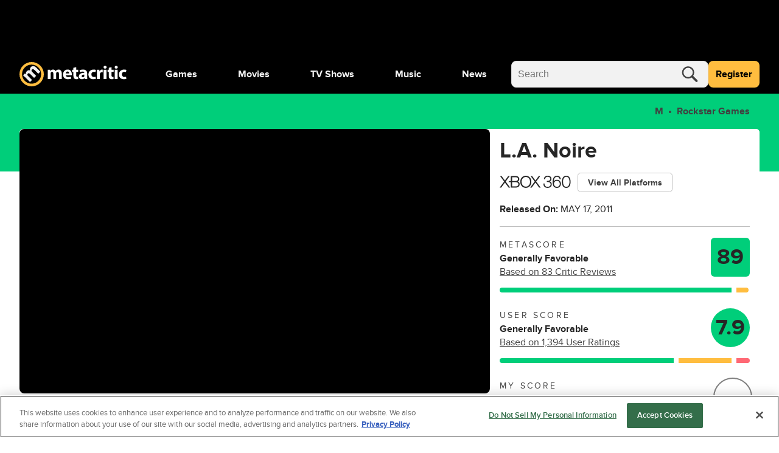

--- FILE ---
content_type: text/html; charset=utf-8
request_url: https://www.metacritic.com/game/l-a-noire/
body_size: 150334
content:
<!doctype html>
<html data-n-head-ssr lang="en" data-edition="us" data-n-head="%7B%22lang%22:%7B%22ssr%22:%22en%22%7D,%22data-edition%22:%7B%22ssr%22:%22us%22%7D%7D">
  <head >
    <!-- running tag = 'metacritic.prod.a3721a.5a8a0a' -->
    <meta data-n-head="ssr" data-hid="charset" charset="utf-8"><meta data-n-head="ssr" data-hid="viewport" name="viewport" content="width=device-width, initial-scale=1"><meta data-n-head="ssr" data-hid="fb:admins" property="fb:admins" content="100001036810388"><meta data-n-head="ssr" data-hid="fb:app_id" property="fb:app_id" content="123113677890173"><meta data-n-head="ssr" data-hid="google-site-verification" name="google-site-verification" content="I1kHyfzmmG1fEVjq8GBUgkfCHc6PNtxce1_VyUuJhws"><meta data-n-head="ssr" data-hid="msapplication-navbutton-color" name="msapplication-navbutton-color" content="#424244"><meta data-n-head="ssr" data-hid="msapplication-square150x150logo" name="msapplication-square150x150logo" content="https://www.metacritic.com/a/mstile-150.png"><meta data-n-head="ssr" data-hid="msapplication-square310x310logo" name="msapplication-square310x310logo" content="https://www.metacritic.com/a/mstile-310.png"><meta data-n-head="ssr" data-hid="msapplication-square70x70logo" name="msapplication-square70x70logo" content="https://www.metacritic.com/a/mstile-70.png"><meta data-n-head="ssr" data-hid="msapplication-starturl" name="msapplication-starturl" content="https://www.metacritic.com/"><meta data-n-head="ssr" data-hid="msapplication-task-metacritic" name="msapplication-task" content="name=Home; action-uri=https://www.metacritic.com/; icon-uri=https://www.metacritic.com/a/img/favicon.ico"><meta data-n-head="ssr" data-hid="msapplication-task-games" name="msapplication-task" content="name=Forums; action-uri=http://www.metacritic.com/games; icon-uri=https://www.metacritic.com/a/img/favicon.ico"><meta data-n-head="ssr" data-hid="msapplication-task-movies" name="msapplication-task" content="name=News; action-uri=https://www.metacritic.com/movies/; icon-uri=https://www.metacritic.com/a/www/img/favicon.ico"><meta data-n-head="ssr" data-hid="msapplication-task-tv" name="msapplication-task" content="name=Reviews; action-uri=https://www.metacritic.com/tv/; icon-uri=https://www.metacritic.com/a/img/favicon.ico"><meta data-n-head="ssr" data-hid="msapplication-task-music" name="msapplication-task" content="name=Videos; action-uri=https://www.metacritic.com/music/; icon-uri=https://www.metacritic.com/a/img/favicon.ico"><meta data-n-head="ssr" data-hid="msapplication-TileColor" name="msapplication-TileColor" content="#ffffff"><meta data-n-head="ssr" data-hid="msapplication-TileImage" name="msapplication-TileImage" content="https://www.metacritic.com/a/www/img/mstile-144.png"><meta data-n-head="ssr" data-hid="msapplication-tooltip" name="msapplication-tooltip" content="Movie Reviews, TV Reviews, Game Reviews, and Music Reviews - Metacritic"><meta data-n-head="ssr" data-hid="msapplication-wide310x150logo" name="msapplication-wide310x150logo" content="https://www.metacritic.com/a/www/img/mstile-310x150.png"><meta data-n-head="ssr" data-hid="msapplication-window" name="msapplication-window" content="width=1024;height=768"><meta data-n-head="ssr" data-hid="p:domain_verify" name="p:domain_verify" content="47524839a64b83c951afca9ef6c838e0"><meta data-n-head="ssr" data-hid="theme-color" name="theme-color" content="#111111"><meta data-n-head="ssr" data-hid="twitter:account_id" name="twitter:account_id" content=""><meta data-n-head="ssr" data-hid="twitter:site" name="twitter:site" content="@metacritic"><meta data-n-head="ssr" data-hid="twitter:creator" name="twitter:creator" content="@metacritic"><meta data-n-head="ssr" data-hid="sentry-trace" name="sentry-trace" content="ce21c618978e4474a5cb557848ef1283-aa0cf5a6cdf3720f-0"><meta data-n-head="ssr" data-hid="sentry-baggage" name="baggage" content="sentry-environment=production,sentry-release=metacritic.prod.a3721a.5a8a0a,sentry-public_key=ec55f8479c054a60a0e7dbad9fab6a6c,sentry-trace_id=ce21c618978e4474a5cb557848ef1283,sentry-transaction=GET%20%2Fgame%2Fl-a-noire%2F,sentry-sampled=false"><script type="application/javascript" charset="UTF-8">window.$neutronWindowPromises = {};</script><script type="application/javascript" charset="UTF-8">
        !function(t,e){"object"==typeof exports&&"undefined"!=typeof module?module.exports=e():"function"==typeof define&&define.amd?define(e):(t=t||self).uuidv4=e()}(this,(function(){"use strict";var t="undefined"!=typeof crypto&&crypto.getRandomValues&&crypto.getRandomValues.bind(crypto)||"undefined"!=typeof msCrypto&&"function"==typeof msCrypto.getRandomValues&&msCrypto.getRandomValues.bind(msCrypto),e=new Uint8Array(16);function n(){if(!t)throw new Error("crypto.getRandomValues() not supported. See https://github.com/uuidjs/uuid#getrandomvalues-not-supported");return t(e)}for(var o=[],r=0;r<256;++r)o.push((r+256).toString(16).substr(1));return function(t,e,r){"string"==typeof t&&(e="binary"===t?new Uint8Array(16):null,t=null);var u=(t=t||{}).random||(t.rng||n)();if(u[6]=15&u[6]|64,u[8]=63&u[8]|128,e){for(var i=r||0,d=0;d<16;++d)e[i+d]=u[d];return e}return function(t,e){var n=e||0,r=o;return(r[t[n+0]]+r[t[n+1]]+r[t[n+2]]+r[t[n+3]]+"-"+r[t[n+4]]+r[t[n+5]]+"-"+r[t[n+6]]+r[t[n+7]]+"-"+r[t[n+8]]+r[t[n+9]]+"-"+r[t[n+10]]+r[t[n+11]]+r[t[n+12]]+r[t[n+13]]+r[t[n+14]]+r[t[n+15]]).toLowerCase()}(u)}}));
        window.initialPageViewGuid = window.uuidv4();
      </script><script type="application/javascript">window.BidBarrel = window.BidBarrel || {}; window.BidBarrel.queue = window.BidBarrel.queue || [];</script><script type="application/javascript" async src="https://services.fandom.com/icbm/api/loader?app=metacritic-neutron"></script><script type="application/javascript" async charset="UTF-8" data-domain-script="50e16f1d-a929-4cc0-80a7-3c5c303eea6a" src="https://cdn.cookielaw.org/scripttemplates/otSDKStub.js"></script><script type="application/javascript">/* Generated by IdentityEngine - commit:7b3c5db */
(()=>{"use strict";const n=()=>window.fandomCmp&&window.fandomCmp.ready&&!window.fandomCmp.blocking;(()=>{var e;const o="[Consent Queue]",a=n=>!Array.isArray(n)&&"queue"in n,c=(n,e)=>{(n=>{var e;return void 0===n||!0===(null===(e=window.fandomCmp.consents)||void 0===e?void 0:e[n])})(e)&&n(window.fandomCmp.consents)},d=()=>{const n=a(window.consentCallbackQueue)?window.consentCallbackQueue.queue:window.consentCallbackQueue;for(console.debug(o,"flushing consent callback queue",n);n.length;){const{callback:e,category:o}=n.shift();c(e,o)}};if(null!==(e=window.consentCallbackQueue)&&void 0!==e||(window.consentCallbackQueue=[]),window.consentCallback=(e,d,l)=>{if(!n())return console.debug(o,"not ready, queuing callback",e,l),void(a(window.consentCallbackQueue)?window.consentCallbackQueue.push(e,d,l):window.consentCallbackQueue.push({name:e,callback:d,category:l}));c(d,l)},n())d();else{const e=()=>{n()&&(d(),window.removeEventListener("fandomConsentUpdate",e))};window.addEventListener("fandomConsentUpdate",e)}})()})();</script><meta data-n-head="ssr" name="nuxtstatus" content="loaded" data-hid="nuxtstatus"><meta data-n-head="ssr" name="adtags" content="cid=l-a-noire%2Cl-a-noire&amp;collection=undefined&amp;edition=us&amp;pid=l+a+noire&amp;section=Xbox+360&amp;tag=&amp;topic=&amp;type=game-title&amp;pageType=game&amp;ptype=game&amp;franchises=L.A.+Noire&amp;platforms=PlayStation+3%2CXbox+360&amp;genres=Open-World+Action&amp;publishers=Team+Bondi%2CRockstar+Games&amp;themes=&amp;tv=&amp;game=L.A.+Noire&amp;score=89&amp;pname=game" data-hid="adtags"><meta data-n-head="ssr" name="description" content="L.A. Noire is a next generation crime thriller developed by Team Bondi, a new Australian based studio founded by Brendan McNamara, of &quot;The Getaway.&quot; L.A Noire is an interactive detective story set in the classic noir period of the late 1940&#x27;s. It blends action, detection and complex storytelling and draws players into an open-ended challenge to solve a series of gruesome murders. Set in a perfectly recreated Los Angeles before freeways, with a post-war backdrop of corruption, drugs and jazz, L.A. Noire truly blends cinema and gaming. [Rockstar Games]" data-hid="description"><meta data-n-head="ssr" property="og:description" content="L.A. Noire is a next generation crime thriller developed by Team Bondi, a new Australian based studio founded by Brendan McNamara, of &quot;The Getaway.&quot; L.A Noire is an interactive detective story set in the classic noir period of the late 1940&#x27;s. It blends action, detection and complex storytelling and draws players into an open-ended challenge to solve a series of gruesome murders. Set in a perfectly recreated Los Angeles before freeways, with a post-war backdrop of corruption, drugs and jazz, L.A. Noire truly blends cinema and gaming. [Rockstar Games]" data-hid="og:description"><meta data-n-head="ssr" property="og:title" content="L.A. Noire Reviews" data-hid="og:title"><meta data-n-head="ssr" property="og:url" content="https://www.metacritic.com/game/l-a-noire/" data-hid="og:url"><meta data-n-head="ssr" name="twitter:card" content="summary_large_image" data-hid="twitter:card"><meta data-n-head="ssr" name="twitter:description" content="L.A. Noire is a next generation crime thriller developed by Team Bondi, a new Australian based studio founded by Brendan McNamara, of &quot;The Getaway.&quot; L.A Noire is an interactive detective story set in the classic noir period of the late 1940&#x27;s. It blends action, detection and complex storytelling and draws players into an open-ended challenge to solve a series of gruesome murders. Set in a perfectly recreated Los Angeles before freeways, with a post-war backdrop of corruption, drugs and jazz, L.A. Noire truly blends cinema and gaming. [Rockstar Games]" data-hid="twitter:description"><meta data-n-head="ssr" name="twitter:title" content="L.A. Noire Reviews" data-hid="twitter:title"><meta data-n-head="ssr" name="twitter:url" content="https://www.metacritic.com/game/l-a-noire/" data-hid="twitter:url"><title>L.A. Noire Reviews - Metacritic</title><link data-n-head="ssr" data-hid="icon" rel="icon" type="image/svg+xml" href="https://www.metacritic.com/a/img/favicon.svg"><link data-n-head="ssr" rel="preload" as="font" href="https://www.metacritic.com/a/neutron/fonts/ProximaNova/Extrabold.woff2" type="font/woff2" crossorigin="anonymous" data-hid="font-extra-bold"><link data-n-head="ssr" rel="preload" as="font" href="https://www.metacritic.com/a/neutron/fonts/ProximaNova/Bold.woff2" type="font/woff2" crossorigin="anonymous" data-hid="font-bold"><link data-n-head="ssr" rel="preload" as="font" href="https://www.metacritic.com/a/neutron/fonts/ProximaNova/Regular.woff2" type="font/woff2" crossorigin="anonymous" data-hid="font-regular"><link data-n-head="ssr" rel="preload" as="font" href="https://www.metacritic.com/a/neutron/fonts/ProximaNova/Light.woff2" type="font/woff2" crossorigin="anonymous" data-hid="font-light"><link data-n-head="ssr" rel="preload" as="font" href="https://www.metacritic.com/a/neutron/fonts/ProximaNova/Thin.woff2" type="font/woff2" crossorigin="anonymous" data-hid="font-thin"><link data-n-head="ssr" rel="canonical" href="https://www.metacritic.com/game/l-a-noire/" data-hid="canonical"><script data-n-head="ssr" class="optanon-category-C0002" type="text/plain" charset="UTF-8" data-hid="gtm"><!-- Google Tag Manager -->
          (function(w,d,s,l,i){w[l]=w[l]||[];w[l].push({'gtm.start':
          new Date().getTime(),event:'gtm.js'});var f=d.getElementsByTagName(s)[0],
          j=d.createElement(s),dl=l!='dataLayer'?'&l='+l:'';j.async=true;j.src=
          'https://www.googletagmanager.com/gtm.js?id='+i+dl;f.parentNode.insertBefore(j,f);
          })(window,document,'script','dataLayer','GTM-PWVTCD9');
          <!-- End Google Tag Manager --></script><script data-n-head="ssr" charset="UTF-8" type="application/javascript" data-hid="vguid">
        !function(t,e){"object"==typeof exports&&"undefined"!=typeof module?module.exports=e():"function"==typeof define&&define.amd?define(e):(t=t||self).uuidv4=e()}(this,(function(){"use strict";var t="undefined"!=typeof crypto&&crypto.getRandomValues&&crypto.getRandomValues.bind(crypto)||"undefined"!=typeof msCrypto&&"function"==typeof msCrypto.getRandomValues&&msCrypto.getRandomValues.bind(msCrypto),e=new Uint8Array(16);function n(){if(!t)throw new Error("crypto.getRandomValues() not supported. See https://github.com/uuidjs/uuid#getrandomvalues-not-supported");return t(e)}for(var o=[],r=0;r<256;++r)o.push((r+256).toString(16).substr(1));return function(t,e,r){"string"==typeof t&&(e="binary"===t?new Uint8Array(16):null,t=null);var u=(t=t||{}).random||(t.rng||n)();if(u[6]=15&u[6]|64,u[8]=63&u[8]|128,e){for(var i=r||0,d=0;d<16;++d)e[i+d]=u[d];return e}return function(t,e){var n=e||0,r=o;return(r[t[n+0]]+r[t[n+1]]+r[t[n+2]]+r[t[n+3]]+"-"+r[t[n+4]]+r[t[n+5]]+"-"+r[t[n+6]]+r[t[n+7]]+"-"+r[t[n+8]]+r[t[n+9]]+"-"+r[t[n+10]]+r[t[n+11]]+r[t[n+12]]+r[t[n+13]]+r[t[n+14]]+r[t[n+15]]).toLowerCase()}(u)}}));
        window.initialPageViewGuid = window.uuidv4();
      </script><script data-n-head="ssr" charset="UTF-8" type="application/ld+json" data-hid="ld+json">{"@context":"https://schema.org","@type":"VideoGame","name":"L.A. Noire","dateCreated":"2011-05-17T00:00:00.000Z","datePublished":"2011-05-17","description":"L.A. Noire is a next generation crime thriller developed by Team Bondi, a new Australian based studio founded by Brendan McNamara, of \"The Getaway.\" L.A Noire is an interactive detective story set in the classic noir period of the late 1940's. It blends action, detection and complex storytelling and draws players into an open-ended challenge to solve a series of gruesome murders. Set in a perfectly recreated Los Angeles before freeways, with a post-war backdrop of corruption, drugs and jazz, L.A. Noire truly blends cinema and gaming. [Rockstar Games]","contentRating":"M","image":"https://www.metacritic.com/a/img/resize/889a565c9899081553bfd9ea26ccccb014664815/catalog/provider/6/12/6-1-69945-52.jpg?auto=webp&fit=crop&height=675&width=1200","url":"https://www.metacritic.com/game/l-a-noire","aggregateRating":{"@type":"AggregateRating","name":"Metascore","description":"Metascore is a single score representing the critical consensus for games, movies, TV shows, and albums.","bestRating":100,"worstRating":0,"ratingValue":89,"reviewCount":83,"url":"https://www.metacritic.com/game/l-a-noire/critic-reviews/"},"trailer":{"@type":"VideoObject","name":"L.A. Noire","description":"L.A. Noire is a next generation crime thriller developed by Team Bondi, a new Australian based studio founded by Brendan McNamara, of \"The Getaway.\" L.A Noire is an interactive detective story set in the classic noir period of the late 1940's. It blends action, detection and complex storytelling and draws players into an open-ended challenge to solve a series of gruesome murders. Set in a perfectly recreated Los Angeles before freeways, with a post-war backdrop of corruption, drugs and jazz, L.A. Noire truly blends cinema and gaming. [Rockstar Games]","thumbnailUrl":"https://www.metacritic.com/a/img/resize/889a565c9899081553bfd9ea26ccccb014664815/catalog/provider/6/12/6-1-69945-52.jpg?auto=webp&fit=crop&height=675&width=1200","uploadDate":"2022-01-20T07:00:00.000+00:00","contentUrl":"https://cdn.jwplayer.com/manifests/ehYpNDbl.m3u8","embedUrl":"https://cdn.jwplayer.com/players/ehYpNDbl.html"},"genre":"Open-World Action","screenshot":[{"@type":"ImageObject","caption":"L.A. Noire","contentUrl":"https://www.metacritic.com/a/img/resize/889a565c9899081553bfd9ea26ccccb014664815/catalog/provider/6/12/6-1-69945-52.jpg?auto=webp&fit=crop&height=675&width=1200"}],"gamePlatform":["PlayStation 3","Xbox 360"],"publisher":[{"@type":"Organization","name":"Rockstar Games"}]}</script><script data-n-head="ssr" type="application/javascript" src="https://static.wikia.nocookie.net/silversurfer/video/prod/standalone-dist/standAlone_RV_VideoPlayer.js" async onload="window.dispatchEvent(new Event(&quot;wikiaVideoPlayerLoaded&quot;))" data-hid="wikiaVideoPlayer"></script><link rel="modulepreload" href="https://www.metacritic.com/a/neutron/71b2baa.modern.js" as="script"><link rel="modulepreload" href="https://www.metacritic.com/a/neutron/b5bb77c.modern.js" as="script"><link rel="modulepreload" href="https://www.metacritic.com/a/neutron/c52449c.modern.js" as="script"><link rel="preload" href="https://www.metacritic.com/a/neutron/css/app.1530f6d.css" as="style"><link rel="modulepreload" href="https://www.metacritic.com/a/neutron/1a615f8.modern.js" as="script"><link rel="preload" href="https://www.metacritic.com/a/neutron/css/PageProductGame.c67edca.css" as="style"><link rel="modulepreload" href="https://www.metacritic.com/a/neutron/3aa0be5.modern.js" as="script"><link rel="modulepreload" href="https://www.metacritic.com/a/neutron/86c4c63.modern.js" as="script"><link rel="preload" href="https://www.metacritic.com/a/neutron/css/PageArticle/PageFrontDoor/PageFrontDoorGame/PageFrontDoorMovie/PageFrontDoorTv/PageGallery/PageProdu/0a515de7.f364a95.css" as="style"><link rel="modulepreload" href="https://www.metacritic.com/a/neutron/865b15a.modern.js" as="script"><link rel="preload" href="https://www.metacritic.com/a/neutron/css/PageProduct/PageProductGame/PageProductReviews/PageProductTv/PageProfileAccountView/PageProfileCompa/e3f0d177.196a46c.css" as="style"><link rel="modulepreload" href="https://www.metacritic.com/a/neutron/054af14.modern.js" as="script"><link rel="preload" href="https://www.metacritic.com/a/neutron/css/PageArticle/PageFrontDoor/PageFrontDoorGame/PageFrontDoorMovie/PageFrontDoorTv/PageGallery/PageProdu/b167f1d9.b23501c.css" as="style"><link rel="modulepreload" href="https://www.metacritic.com/a/neutron/ce8646b.modern.js" as="script"><link rel="stylesheet" href="https://www.metacritic.com/a/neutron/css/app.1530f6d.css"><link rel="stylesheet" href="https://www.metacritic.com/a/neutron/css/PageProductGame.c67edca.css"><link rel="stylesheet" href="https://www.metacritic.com/a/neutron/css/PageArticle/PageFrontDoor/PageFrontDoorGame/PageFrontDoorMovie/PageFrontDoorTv/PageGallery/PageProdu/0a515de7.f364a95.css"><link rel="stylesheet" href="https://www.metacritic.com/a/neutron/css/PageProduct/PageProductGame/PageProductReviews/PageProductTv/PageProfileAccountView/PageProfileCompa/e3f0d177.196a46c.css"><link rel="stylesheet" href="https://www.metacritic.com/a/neutron/css/PageArticle/PageFrontDoor/PageFrontDoorGame/PageFrontDoorMovie/PageFrontDoorTv/PageGallery/PageProdu/b167f1d9.b23501c.css">
  </head>
  <body >
    <!-- Google Tag Manager (noscript) -->
    <noscript>
      <iframe src="https://www.googletagmanager.com/ns.html?id=GTM-PWVTCD9" height="0" width="0" style="display:none;visibility:hidden"></iframe>
    </noscript>
    <!-- End Google Tag Manager (noscript) -->
    <div data-server-rendered="true" id="__nuxt"><!----><div id="__layout"><div class="c-layoutDefault"><!----> <svg class="c-globalSvgs c-siteSvgs"><symbol id="logoMobile" viewBox="0 0 41 40" fill="none"><path d="M37.6658 19.36C37.6658 23.9976 35.8239 28.4452 32.5452 31.7249C29.2664 35.0046 24.8193 36.8478 20.1818 36.8492C15.5443 36.8505 11.0961 35.0099 7.81539 31.7322C4.53472 28.4544 2.69022 24.0078 2.6875 19.3703C2.68479 14.7327 4.52409 10.284 7.80092 7.00236C11.0778 3.72074 15.5238 1.87494 20.1613 1.87087C24.7989 1.8668 29.2481 3.70481 32.5307 6.98068C35.8133 10.2565 37.6604 14.7021 37.6658 19.3396" fill="black"></path> <path d="M20.4822 8.05032e-06C15.1789 0.00472041 10.0946 2.11554 6.34742 5.86828C2.60021 9.62102 0.49689 14.7084 0.500003 20.0117C0.503076 25.315 2.61239 30.4 6.36407 34.1484C10.1158 37.8968 15.2026 40.0016 20.506 40C25.8093 39.9985 30.8949 37.8906 34.6444 34.14C38.3938 30.3894 40.5001 25.3031 40.5 19.9998V19.9764C40.4938 14.6731 38.3815 9.58935 34.6275 5.8432C30.8736 2.09705 25.7855 -0.00474688 20.4822 8.05032e-06ZM20.3908 4.27438C24.5447 4.27063 28.5301 5.91689 31.4704 8.85113C34.4107 11.7854 36.0652 15.7673 36.07 19.9212V19.9393C36.07 24.0932 34.4201 28.0769 31.4833 31.0146C28.5465 33.9522 24.5632 35.6031 20.4093 35.6043C16.2555 35.6055 12.2712 33.9569 9.33272 31.0209C6.39421 28.085 4.74207 24.1022 4.73964 19.9484C4.73728 15.7946 6.38474 11.8099 9.31976 8.87064C12.2548 5.93135 16.237 4.27808 20.3908 4.27438Z" fill="#FFBD3F"></path> <path d="M17.7181 32.9368L21.1281 29.5268L14.5615 22.9602C14.285 22.6837 13.9854 22.338 13.8242 21.9463C13.4555 21.163 13.2942 19.9418 14.1928 19.0432C15.2988 17.9372 16.7734 18.3981 18.2019 19.8266L24.5151 26.1398L27.9252 22.7297L21.3355 16.1401C21.059 15.8636 20.7364 15.4488 20.5751 15.1032C20.1374 14.2046 20.1604 13.0756 20.9668 12.2692C22.0958 11.1402 23.5704 11.5549 25.2063 13.1908L31.3352 19.3197L34.7453 15.9096L28.1095 9.27388C24.7455 5.90992 21.5889 6.02513 19.4231 8.19097C18.5936 9.02044 18.0867 9.89599 17.8333 10.8867C17.6259 11.7393 17.5568 12.6839 17.7411 13.6977L17.695 13.7438C16.0361 13.0526 14.1467 13.4673 12.6952 14.9189C10.7597 16.8543 10.8288 18.905 11.0593 20.1031L10.9901 20.1722L9.30816 18.8128L6.35892 21.762C7.39576 22.7067 8.63998 23.8587 10.0455 25.2642L17.7181 32.9368Z" fill="#F2F2F2"></path></symbol> <symbol id="logoWordmark" viewBox="0 0 176 40"><path d="M36.978 19.49a17.49 17.49 0 1 1 0-.021" fill="#000"></path> <path d="m17.209 32.937 3.41-3.41-6.567-6.567c-.276-.276-.576-.622-.737-1.014-.369-.783-.53-2.004.369-2.903 1.106-1.106 2.58-.645 4.009.784l6.313 6.313 3.41-3.41-6.59-6.59c-.276-.276-.599-.691-.76-1.037-.438-.898-.415-2.027.392-2.834 1.129-1.129 2.603-.714 4.24.922l6.128 6.129 3.41-3.41L27.6 9.274c-3.364-3.364-6.52-3.249-8.686-1.083-.83.83-1.337 1.705-1.59 2.696a6.71 6.71 0 0 0-.092 2.81l-.046.047c-1.66-.691-3.549-.277-5 1.175-1.936 1.935-1.866 3.986-1.636 5.184l-.07.07-1.681-1.36-2.95 2.949c1.037.945 2.282 2.097 3.687 3.502l7.673 7.673Z" fill="#F2F2F2"></path> <path d="M19.982 0A20 20 0 1 0 40 20v-.024A20 20 0 0 0 19.982 0Zm-.091 4.274A15.665 15.665 0 0 1 35.57 19.921v.018A15.665 15.665 0 1 1 19.89 4.274Z" fill="#FFBD3F"></path> <path d="M46.547 27.942h4.59v-8.84c0-.373.032-.807.187-1.18.28-.775.993-1.706 2.203-1.706 1.489 0 2.171 1.303 2.171 3.226v8.5h4.591V19.07c0-.372.062-.868.186-1.21.31-.9 1.086-1.644 2.172-1.644 1.52 0 2.234 1.272 2.234 3.475v8.251h4.59v-8.934c0-4.53-2.202-6.576-5.118-6.576-1.116 0-2.047.248-2.885.744a6.388 6.388 0 0 0-1.954 1.83h-.062c-.652-1.582-2.203-2.575-4.157-2.575-2.606 0-3.94 1.428-4.591 2.39h-.093l-.218-2.048h-3.97c.062 1.334.124 2.947.124 4.84v10.33Zm39.261-6.08c.062-.341.155-1.055.155-1.861 0-3.754-1.861-7.57-6.763-7.57-5.274 0-7.662 4.25-7.662 8.097 0 4.747 2.947 7.756 8.096 7.756 2.048 0 3.94-.342 5.491-.962l-.62-3.195c-1.272.403-2.575.62-4.188.62-2.203 0-4.126-.93-4.281-2.885h9.772Zm-9.803-3.226c.124-1.272.93-3.071 2.916-3.071 2.171 0 2.668 1.923 2.668 3.07h-5.584Zm12.612-9.152v3.289H86.6v3.474h2.017v6.205c0 2.14.434 3.598 1.303 4.498.744.775 2.016 1.334 3.536 1.334 1.334 0 2.451-.186 3.072-.435l-.032-3.567a7.694 7.694 0 0 1-1.395.124c-1.427 0-1.862-.838-1.862-2.668v-5.49h3.382v-3.475h-3.382V8.43l-4.622 1.054Zm22.596 9.493c0-3.567-1.613-6.546-6.669-6.546-2.761 0-4.84.745-5.895 1.334l.869 3.04c.993-.62 2.637-1.147 4.188-1.147 2.327 0 2.761 1.148 2.761 1.954v.217c-5.367-.03-8.903 1.862-8.903 5.801 0 2.42 1.83 4.654 4.901 4.654 1.799 0 3.35-.652 4.343-1.862h.093l.279 1.52h4.25c-.155-.837-.217-2.233-.217-3.691v-5.274Zm-4.591 3.444c0 .279-.031.558-.093.806-.31.962-1.272 1.737-2.451 1.737-1.055 0-1.861-.59-1.861-1.799 0-1.83 1.923-2.42 4.405-2.389v1.645Zm18.381 1.644c-.714.31-1.582.496-2.699.496-2.296 0-4.157-1.458-4.157-4.25-.031-2.482 1.582-4.25 4.064-4.25 1.241 0 2.078.217 2.637.465l.744-3.505c-.992-.372-2.357-.59-3.598-.59-5.646 0-8.686 3.63-8.686 8.066 0 4.778 3.133 7.787 8.034 7.787 1.8 0 3.382-.342 4.219-.714l-.558-3.505Zm2.369 3.877h4.716V20.25c0-.372.031-.744.093-1.055.31-1.458 1.489-2.388 3.226-2.388.528 0 .931.062 1.272.155v-4.467c-.341-.063-.558-.063-.993-.063-1.458 0-3.319.931-4.095 3.134h-.124l-.155-2.792h-4.064c.062 1.303.124 2.76.124 4.994v10.175Zm15.67 0v-15.17h-4.715v15.17h4.715Zm-2.357-21.777c-1.52 0-2.513 1.024-2.482 2.389-.031 1.303.962 2.357 2.451 2.357 1.551 0 2.543-1.054 2.543-2.357-.031-1.365-.992-2.389-2.512-2.389Zm5.976 3.319v3.289h-2.016v3.474h2.016v6.205c0 2.14.434 3.598 1.303 4.498.744.775 2.016 1.334 3.536 1.334 1.334 0 2.451-.186 3.072-.435l-.031-3.567a7.707 7.707 0 0 1-1.396.124c-1.427 0-1.862-.838-1.862-2.668v-5.49h3.382v-3.475h-3.382V8.43l-4.622 1.054Zm14.655 18.458v-15.17H156.6v15.17h4.716Zm-2.358-21.777c-1.52 0-2.513 1.024-2.482 2.389-.031 1.303.962 2.357 2.451 2.357 1.551 0 2.544-1.054 2.544-2.357-.031-1.365-.993-2.389-2.513-2.389Zm16.152 17.9c-.714.31-1.582.496-2.699.496-2.296 0-4.157-1.458-4.157-4.25-.031-2.482 1.582-4.25 4.064-4.25 1.241 0 2.078.217 2.637.465l.744-3.505c-.993-.372-2.358-.59-3.598-.59-5.646 0-8.687 3.63-8.687 8.066 0 4.778 3.134 7.787 8.035 7.787 1.799 0 3.381-.342 4.219-.714l-.558-3.505Z"></path></symbol> <symbol id="logoWordmarkPlaceholder" viewBox="0 0 176 40"><path d="M17.2088 32.937L20.6188 29.527L14.0522 22.9604C13.7757 22.6839 13.4762 22.3383 13.3149 21.9466C12.9462 21.1632 12.7849 19.942 13.6835 19.0434C14.7895 17.9375 16.2641 18.3983 17.6926 19.8268L24.0058 26.14L27.4159 22.73L20.8262 16.1403C20.5497 15.8638 20.2271 15.4491 20.0659 15.1034C19.6281 14.2049 19.6511 13.0758 20.4576 12.2694C21.5866 11.1404 23.0612 11.5551 24.6971 13.191L30.8259 19.3199L34.236 15.9099L27.6002 9.27409C24.2362 5.91013 21.0796 6.02534 18.9138 8.19118C18.0843 9.02065 17.5774 9.8962 17.324 10.887C17.1166 11.7395 17.0475 12.6841 17.2318 13.6979L17.1857 13.744C15.5268 13.0528 13.6374 13.4675 12.1859 14.9191C10.2504 16.8545 10.3196 18.9052 10.55 20.1033L10.4809 20.1724L8.79888 18.813L5.84965 21.7622C6.88648 22.7069 8.1307 23.859 9.53619 25.2645L17.2088 32.937V32.937Z"></path> <path d="M19.9822 8.05032e-06C14.6789 0.00472041 9.59462 2.11554 5.84741 5.86828C2.10021 9.62102 -0.00310998 14.7084 3.45157e-06 20.0117C0.00307557 25.315 2.11239 30.4 5.86407 34.1484C9.61575 37.8968 14.7026 40.0016 20.006 40C25.3093 39.9984 30.3949 37.8906 34.1443 34.14C37.8938 30.3893 40.0001 25.3031 40 19.9998V19.9764C39.9938 14.6731 37.8814 9.58935 34.1275 5.8432C30.3736 2.09705 25.2855 -0.00474688 19.9822 8.05032e-06ZM19.8908 4.27438C24.0447 4.27063 28.0301 5.91689 30.9704 8.85113C33.9107 11.7854 35.5652 15.7673 35.57 19.9212V19.9393C35.57 24.0932 33.9201 28.0769 30.9833 31.0145C28.0465 33.9522 24.0632 35.6031 19.9093 35.6043C15.7555 35.6055 11.7712 33.9569 8.83271 31.0209C5.89421 28.085 4.24207 24.1022 4.23964 19.9484C4.23727 15.7946 5.88474 11.8099 8.81975 8.87064C11.7548 5.93134 15.737 4.27808 19.8908 4.27438Z"></path> <path d="M46.5464 27.9426H51.1377V19.1013C51.1377 18.7291 51.1687 18.2948 51.3238 17.9225C51.603 17.147 52.3165 16.2163 53.5264 16.2163C55.0154 16.2163 55.6979 17.5192 55.6979 19.4426V27.9426H60.2891V19.0703C60.2891 18.6981 60.3512 18.2017 60.4753 17.8605C60.7855 16.9608 61.561 16.2163 62.6468 16.2163C64.1669 16.2163 64.8804 17.4882 64.8804 19.6908V27.9426H69.4716V19.0083C69.4716 14.4791 67.2691 12.4316 64.353 12.4316C63.2362 12.4316 62.3056 12.6798 61.468 13.1762C60.7545 13.6105 60.072 14.1999 59.5136 15.0065H59.4516C58.8001 13.4243 57.249 12.4316 55.2946 12.4316C52.6888 12.4316 51.3548 13.8587 50.7034 14.8203H50.6103L50.3932 12.7729H46.4224C46.4844 14.1068 46.5464 15.72 46.5464 17.6123V27.9426V27.9426Z"></path> <path d="M85.8077 21.8623C85.8697 21.5211 85.9628 20.8075 85.9628 20.001C85.9628 16.2473 84.1015 12.4316 79.2 12.4316C73.9263 12.4316 71.5376 16.6816 71.5376 20.5284C71.5376 25.2747 74.4847 28.2838 79.6343 28.2838C81.6817 28.2838 83.5741 27.9426 85.1252 27.3221L84.5047 24.1269C83.2328 24.5302 81.9299 24.7473 80.3168 24.7473C78.1142 24.7473 76.1909 23.8167 76.0358 21.8623H85.8077ZM76.0047 18.636C76.1288 17.3641 76.9354 15.5649 78.9208 15.5649C81.0923 15.5649 81.5887 17.4882 81.5887 18.636H76.0047Z"></path> <path d="M88.617 9.48442V12.7727H86.6006V16.2472H88.617V22.4516C88.617 24.5921 89.0513 26.0501 89.9199 26.9498C90.6645 27.7253 91.9363 28.2837 93.4564 28.2837C94.7904 28.2837 95.9071 28.0976 96.5276 27.8494L96.4966 24.2819C96.1553 24.3439 95.69 24.4059 95.1006 24.4059C93.6736 24.4059 93.2393 23.5684 93.2393 21.7381V16.2472H96.6207V12.7727H93.2393V8.42969L88.617 9.48442V9.48442Z"></path> <path d="M111.213 18.9773C111.213 15.4097 109.6 12.4316 104.543 12.4316C101.782 12.4316 99.704 13.1762 98.6492 13.7656L99.5179 16.8057C100.511 16.1853 102.155 15.6579 103.706 15.6579C106.032 15.6579 106.467 16.8057 106.467 17.6123V17.8294C101.1 17.7984 97.5635 19.6908 97.5635 23.6305C97.5635 26.0502 99.3938 28.2838 102.465 28.2838C104.264 28.2838 105.815 27.6324 106.808 26.4225H106.901L107.18 27.9426H111.43C111.275 27.105 111.213 25.709 111.213 24.251V18.9773V18.9773ZM106.622 22.4207C106.622 22.6999 106.591 22.9791 106.529 23.2273C106.219 24.1889 105.257 24.9645 104.078 24.9645C103.023 24.9645 102.217 24.3751 102.217 23.1652C102.217 21.3349 104.14 20.7455 106.622 20.7765V22.4207V22.4207Z"></path> <path d="M125.003 24.0648C124.289 24.3751 123.421 24.5612 122.304 24.5612C120.008 24.5612 118.147 23.1032 118.147 20.3112C118.116 17.8294 119.729 16.0612 122.211 16.0612C123.452 16.0612 124.289 16.2784 124.848 16.5265L125.592 13.0211C124.6 12.6488 123.235 12.4316 121.994 12.4316C116.348 12.4316 113.308 16.0612 113.308 20.4973C113.308 25.2747 116.441 28.2838 121.342 28.2838C123.142 28.2838 124.724 27.9426 125.561 27.5703L125.003 24.0648Z"></path> <path d="M127.373 27.9426H132.088V20.2492C132.088 19.8769 132.119 19.5046 132.181 19.1944C132.491 17.7364 133.67 16.8057 135.407 16.8057C135.935 16.8057 136.338 16.8678 136.679 16.9608V12.4937C136.338 12.4316 136.121 12.4316 135.686 12.4316C134.228 12.4316 132.367 13.3623 131.592 15.5649H131.468L131.312 12.7729H127.249C127.311 14.0758 127.373 15.5338 127.373 17.7674V27.9426V27.9426Z"></path> <path d="M143.042 27.9424V12.7727H138.327V27.9424H143.042ZM140.685 6.16504C139.165 6.16504 138.172 7.18877 138.203 8.55373C138.172 9.85665 139.165 10.9114 140.654 10.9114C142.205 10.9114 143.197 9.85665 143.197 8.55373C143.166 7.18877 142.205 6.16504 140.685 6.16504Z"></path> <path d="M146.661 9.48442V12.7727H144.645V16.2472H146.661V22.4516C146.661 24.5921 147.095 26.0501 147.964 26.9498C148.708 27.7253 149.98 28.2837 151.5 28.2837C152.834 28.2837 153.951 28.0976 154.572 27.8494L154.541 24.2819C154.199 24.3439 153.734 24.4059 153.145 24.4059C151.718 24.4059 151.283 23.5684 151.283 21.7381V16.2472H154.665V12.7727H151.283V8.42969L146.661 9.48442Z"></path> <path d="M161.316 27.9424V12.7727H156.6V27.9424H161.316ZM158.958 6.16504C157.438 6.16504 156.445 7.18877 156.476 8.55373C156.445 9.85665 157.438 10.9114 158.927 10.9114C160.478 10.9114 161.471 9.85665 161.471 8.55373C161.44 7.18877 160.478 6.16504 158.958 6.16504V6.16504Z"></path> <path d="M175.11 24.0648C174.396 24.3751 173.528 24.5612 172.411 24.5612C170.115 24.5612 168.254 23.1032 168.254 20.3112C168.223 17.8294 169.836 16.0612 172.318 16.0612C173.559 16.0612 174.396 16.2784 174.955 16.5265L175.699 13.0211C174.707 12.6488 173.342 12.4316 172.101 12.4316C166.455 12.4316 163.415 16.0612 163.415 20.4973C163.415 25.2747 166.548 28.2838 171.449 28.2838C173.248 28.2838 174.831 27.9426 175.668 27.5703L175.11 24.0648Z"></path></symbol> <symbol id="carat" viewBox="0 0 4 8"><path fill-rule="evenodd" clip-rule="evenodd" d="M0 8L4 3.95939L0.0804124 0L0 8Z"></path></symbol> <symbol id="hamburgerMenu" viewBox="0 0 18 14" width="18" height="14" fill="none"><path d="M1 1h16M1 7h16M1 13h16" stroke-width="2" stroke-linecap="round"></path></symbol> <symbol id="hamburgerMenu-closed" viewBox="0 0 14 14"><path d="M13 1L1 13M13 13L1 1" stroke="black" stroke-width="2" stroke-linecap="round"></path></symbol> <symbol id="share" viewBox="0 0 16 16"><path d="M14.61,6.37,8,1.57V3.79a9.94,9.94,0,0,0-6.62,9.36,9.07,9.07,0,0,0,.09,1.28A6.62,6.62,0,0,1,8,8.85v2.32Z"></path></symbol> <symbol id="filter" viewBox="0 0 16 16" fill="none"><path d="M15 1H1L6.4 8.35778V13.4444L9.6 15V8.35778L15 1Z" stroke-width="1.5" stroke-linecap="round" stroke-linejoin="round"></path></symbol> <symbol id="caretDown" viewBox="0 0 12 6" fill="none"><path d="M1 1L6 5L11 1" stroke-width="1.5" stroke-linecap="round"></path></symbol> <symbol id="facebook" viewBox="0 0 24 24"><g stroke="none" stroke-width="1" fill-rule="evenodd"><g><rect x="0" y="0" width="24" height="24"></rect> <path d="M7.89845098,14.9690745 L10.4374666,14.9690745 L10.4374666,21.99953 C5.65686081,21.244767 2,17.082571 2,12.060917 C2,6.50440928 6.47716062,2 12,2 C17.5229194,2 22,6.50440928 22,12.060917 C22,17.082571 18.3431792,21.244767 13.5625134,21.99953 L13.5625134,14.9690745 L15.8925993,14.9690745 L16.3359775,12.060917 L13.5625134,12.060917 L13.5625134,10.1736095 C13.5625134,9.37798848 13.9498945,8.60245648 15.1921336,8.60245648 L16.4531718,8.60245648 L16.4531718,6.1265378 C16.4531718,6.1265378 15.3087279,5.93003743 14.2146815,5.93003743 C11.9303934,5.93003743 10.4374666,7.32283918 10.4374666,9.84434563 L10.4374666,12.060917 L7.89845098,12.060917 L7.89845098,14.9690745 Z" fill="currentcolor"></path></g></g></symbol> <symbol id="twitter" viewBox="0 0 24 24"><g fill-rule="evenodd"><path d="M0 0h24v24H0z"></path><path d="M8.275 20c7.552 0 11.682-6.157 11.682-11.493 0-.176 0-.352-.009-.52A8.337 8.337 0 0022 5.893a8.44 8.44 0 01-2.358.637 4.05 4.05 0 001.805-2.237 8.398 8.398 0 01-2.606.98A4.117 4.117 0 0015.844 4C13.58 4 11.74 5.81 11.74 8.038c0 .318.034.628.111.921a11.711 11.711 0 01-8.463-4.222 4.002 4.002 0 00-.554 2.027c0 1.4.724 2.64 1.831 3.36a4.084 4.084 0 01-1.856-.503v.05c0 1.96 1.413 3.586 3.295 3.963a4.153 4.153 0 01-1.856.066c.52 1.609 2.035 2.773 3.831 2.807A8.34 8.34 0 012 18.174 11.574 11.574 0 008.275 20z" fill-rule="nonzero"></path></g></symbol> <symbol id="pinterest" viewBox="0 0 24 24"><g fill="none" fill-rule="evenodd"><path d="M0 0h24v24H0z"></path><path d="M11.959 2C6.459 2 2 6.459 2 11.959a9.962 9.962 0 006.328 9.279c-.09-.787-.164-2 .033-2.861.18-.779 1.164-4.95 1.164-4.95s-.295-.6-.295-1.476c0-1.385.803-2.418 1.803-2.418.852 0 1.262.64 1.262 1.401 0 .853-.54 2.132-.828 3.32-.238.992.5 1.803 1.476 1.803 1.77 0 3.13-1.868 3.13-4.557 0-2.385-1.712-4.05-4.163-4.05-2.836 0-4.5 2.124-4.5 4.32 0 .853.328 1.771.738 2.271.082.098.09.188.065.287-.074.311-.246.992-.279 1.131-.04.18-.147.221-.336.131-1.246-.582-2.024-2.393-2.024-3.86 0-3.14 2.278-6.025 6.582-6.025 3.45 0 6.14 2.459 6.14 5.754 0 3.434-2.165 6.197-5.165 6.197-1.008 0-1.959-.525-2.279-1.148l-.623 2.369c-.22.869-.827 1.95-1.237 2.615.934.287 1.918.442 2.95.442 5.5 0 9.96-4.459 9.96-9.959A9.939 9.939 0 0011.959 2z" fill="#000" fill-rule="nonzero"></path></g></symbol> <symbol id="flipboard" viewBox="0 0 100 100"><g shape-rendering="crispEdges"><path d="M35 35h25v25H35z" opacity=".8"></path> <path d="M35 10h50v25H35z" opacity=".9"></path> <path d="M10 10h25v80H10z"></path></g></symbol> <symbol id="reddit" viewBox="0 0 32 26.7"><path d="M22.9,14.5C23,14.7,23,15,23,15.2c0,0.4-0.2,0.9-0.4,1.2c-0.3,0.3-0.6,0.6-1,0.7h0c0,0,0,0,0,0c0,0,0,0,0,0 c-0.2,0.1-0.4,0.1-0.6,0.1c-0.5,0-0.9-0.2-1.3-0.5c-0.4-0.3-0.6-0.7-0.7-1.2c0,0,0,0,0,0c0,0,0,0,0,0h0c0-0.1,0-0.2,0-0.4 c0-0.4,0.1-0.8,0.4-1.2c0.2-0.3,0.6-0.6,1-0.7c0,0,0,0,0,0c0,0,0,0,0,0c0.2-0.1,0.5-0.1,0.7-0.1c0.4,0,0.8,0.1,1.2,0.4 C22.5,13.8,22.7,14.1,22.9,14.5C22.9,14.5,22.9,14.5,22.9,14.5C22.9,14.5,22.9,14.5,22.9,14.5L22.9,14.5z M21.6,19.7 c-0.2-0.1-0.4-0.2-0.6-0.2c-0.2,0-0.3,0-0.5,0.1c-1.4,0.8-3.1,1.3-4.7,1.3c-1.2,0-2.5-0.3-3.6-0.8l0,0l0,0 c-0.2-0.1-0.4-0.2-0.6-0.4c-0.1-0.1-0.2-0.1-0.3-0.2c-0.1-0.1-0.3-0.1-0.4-0.1c-0.1,0-0.2,0-0.4,0.1c0,0,0,0,0,0 c-0.2,0.1-0.3,0.2-0.4,0.4c-0.1,0.2-0.2,0.4-0.2,0.6c0,0.2,0,0.3,0.1,0.5c0.1,0.1,0.2,0.3,0.4,0.4c1.6,1.1,3.5,1.6,5.4,1.6 c1.7,0,3.4-0.4,4.9-1.1l0,0l0,0c0.2-0.1,0.5-0.2,0.7-0.4c0.1-0.1,0.2-0.2,0.4-0.3c0.1-0.1,0.2-0.3,0.2-0.4c0-0.1,0-0.2,0-0.2 c0-0.1,0-0.3-0.1-0.4C21.9,19.9,21.8,19.8,21.6,19.7L21.6,19.7z M10.4,17.1C10.4,17.1,10.4,17.1,10.4,17.1 c0.2,0.1,0.4,0.1,0.6,0.1c0.5,0,1-0.2,1.4-0.6c0.4-0.3,0.6-0.8,0.6-1.4c0,0,0,0,0,0c0,0,0-0.1,0-0.1c0-0.6-0.3-1-0.6-1.4 c-0.4-0.3-0.9-0.6-1.4-0.6c-0.1,0-0.3,0-0.4,0c0,0,0,0,0,0h0c-0.7,0.1-1.3,0.7-1.5,1.4c0,0,0,0,0,0C9,14.8,9,15,9,15.2 c0,0.4,0.1,0.9,0.4,1.2C9.6,16.7,10,17,10.4,17.1C10.4,17.1,10.4,17.1,10.4,17.1L10.4,17.1z M32,12.1L32,12.1c0,0.1,0,0.1,0,0.2 c0,0.8-0.2,1.5-0.7,2.2c-0.4,0.6-0.9,1.1-1.5,1.4c0,0.3,0.1,0.6,0.1,0.9c0,1.7-0.6,3.3-1.6,4.6v0h0c-1.9,2.5-4.7,3.9-7.6,4.7l0,0 c-1.5,0.4-3.1,0.6-4.7,0.6c-2.4,0-4.7-0.4-6.9-1.3v0h0c-2.3-0.9-4.5-2.4-5.8-4.6c-0.7-1.2-1.1-2.5-1.1-3.9c0-0.3,0-0.6,0.1-0.9 c-0.6-0.3-1.1-0.8-1.5-1.4C0.3,13.9,0,13.2,0,12.4v0c0-1.1,0.5-2.1,1.2-2.8c0.7-0.7,1.7-1.2,2.8-1.2h0c0.1,0,0.2,0,0.3,0 c0.5,0,1.1,0.1,1.6,0.3l0,0h0C6.3,8.8,6.8,9,7.1,9.3c0.1-0.1,0.3-0.1,0.4-0.2c2.3-1.4,5-1.9,7.6-2c0-1.3,0.2-2.7,0.8-3.8 c0.5-1,1.4-1.8,2.5-2l0,0h0c0.4-0.1,0.8-0.1,1.2-0.1c1.1,0,2.2,0.3,3.2,0.7c0.5-0.7,1.1-1.2,1.9-1.5l0,0l0,0 C25.3,0.1,25.8,0,26.2,0c0.5,0,1,0.1,1.5,0.3v0c0,0,0,0,0,0c0,0,0,0,0,0C28.4,0.6,29,1,29.4,1.6C29.8,2.2,30,3,30,3.7 c0,0.1,0,0.3,0,0.4l0,0c0,0,0,0,0,0c-0.1,1-0.6,1.8-1.2,2.4c-0.7,0.6-1.6,1-2.5,1c-0.1,0-0.3,0-0.4,0c-0.9-0.1-1.8-0.5-2.4-1.2 c-0.6-0.7-1-1.5-1-2.5c0,0,0-0.1,0-0.1C21.6,3.3,20.7,3,19.8,3c-0.1,0-0.3,0-0.4,0h0c-0.7,0.1-1.3,0.5-1.6,1.1v0 c-0.5,0.9-0.6,1.9-0.6,3c2.6,0.2,5.2,0.8,7.4,2.1h0l0,0c0,0,0.1,0.1,0.2,0.1C25,9.2,25.2,9,25.4,8.9c0.7-0.5,1.5-0.7,2.3-0.7 c0.4,0,0.7,0,1.1,0.1h0l0,0c0,0,0,0,0,0c0.8,0.2,1.6,0.7,2.2,1.3C31.5,10.4,31.9,11.2,32,12.1L32,12.1L32,12.1z M24.4,3.6 c0,0,0,0.1,0,0.1v0c0,0.4,0.2,0.9,0.6,1.2c0.3,0.3,0.8,0.5,1.2,0.5h0c0,0,0.1,0,0.1,0c0.4,0,0.9-0.2,1.2-0.5 C27.8,4.6,28,4.2,28,3.8v0c0,0,0-0.1,0-0.1c0-0.5-0.2-0.9-0.6-1.2c-0.3-0.3-0.8-0.5-1.2-0.5c-0.1,0-0.3,0-0.4,0.1h0l0,0 c-0.4,0.1-0.7,0.3-1,0.6C24.6,2.9,24.4,3.2,24.4,3.6L24.4,3.6z M5.4,10.5c-0.3-0.2-0.7-0.3-1.1-0.3c-0.1,0-0.1,0-0.2,0h0l0,0 c-0.5,0-1,0.2-1.4,0.6c-0.4,0.4-0.6,0.8-0.7,1.4v0l0,0c0,0,0,0.1,0,0.1c0,0.3,0.1,0.6,0.3,0.9c0.1,0.2,0.3,0.4,0.5,0.6 C3.4,12.6,4.3,11.5,5.4,10.5L5.4,10.5z M27.8,16.9c0-1.2-0.4-2.3-1.1-3.2c-1.3-1.9-3.4-3.1-5.6-3.8l0,0c-0.4-0.1-0.8-0.2-1.3-0.3 c-1.3-0.3-2.6-0.4-3.9-0.4c-1.7,0-3.5,0.3-5.2,0.8c-2.2,0.7-4.3,1.9-5.6,3.8v0c-0.7,0.9-1.1,2.1-1.1,3.3c0,0.4,0.1,0.9,0.2,1.3 l0,0c0.2,0.9,0.7,1.8,1.3,2.5c0.6,0.7,1.4,1.3,2.2,1.8c0.2,0.1,0.4,0.2,0.5,0.3c2.3,1.3,5,1.9,7.6,1.9c0.4,0,0.9,0,1.3,0 c2.7-0.2,5.3-1,7.5-2.6v0c0.7-0.5,1.3-1.1,1.8-1.8c0.5-0.7,0.9-1.5,1-2.3v0C27.8,17.5,27.8,17.2,27.8,16.9L27.8,16.9z M29.9,12.3 c0-0.3-0.1-0.6-0.2-0.8l0,0l0,0c-0.2-0.4-0.5-0.7-0.8-0.9c-0.4-0.2-0.8-0.3-1.2-0.3c-0.4,0-0.7,0.1-1.1,0.3c1.1,0.9,2,2,2.6,3.3 c0.2-0.2,0.4-0.4,0.5-0.6C29.8,13,29.9,12.6,29.9,12.3L29.9,12.3z M29.9,12.3"></path></symbol> <symbol id="facebook_f" viewBox="0 0 15 32"><path d="M14.673 10.8043H9.81847V7.62038C9.81847 6.42467 10.6109 6.14591 11.1691 6.14591C11.726 6.14591 14.5949 6.14591 14.5949 6.14591V0.889387L9.87689 0.870972C4.63942 0.870972 3.44752 4.79146 3.44752 7.30034V10.8043H0.418579V16.2208H3.44752C3.44752 23.1721 3.44752 31.5478 3.44752 31.5478H9.81847C9.81847 31.5478 9.81847 23.0896 9.81847 16.2208H14.1174L14.673 10.8043Z"></path></symbol> <symbol id="instagram" viewBox="0 0 36 36"><path d="M18 3.2445C22.806 3.2445 23.376 3.2625 25.275 3.3495C30.153 3.5715 32.4315 5.886 32.6535 10.728C32.7405 12.6255 32.757 13.1955 32.757 18.0015C32.757 22.809 32.739 23.3775 32.6535 25.275C32.43 30.1125 30.1575 32.4315 25.275 32.6535C23.376 32.7405 22.809 32.7585 18 32.7585C13.194 32.7585 12.624 32.7405 10.7265 32.6535C5.8365 32.43 3.57 30.105 3.348 25.2735C3.261 23.376 3.243 22.8075 3.243 18C3.243 13.194 3.2625 12.6255 3.348 10.7265C3.5715 5.886 5.844 3.57 10.7265 3.348C12.6255 3.2625 13.194 3.2445 18 3.2445ZM18 0C13.1115 0 12.4995 0.021 10.5795 0.108C4.0425 0.408 0.4095 4.035 0.1095 10.578C0.021 12.4995 0 13.1115 0 18C0 22.8885 0.021 23.502 0.108 25.422C0.408 31.959 4.035 35.592 10.578 35.892C12.4995 35.979 13.1115 36 18 36C22.8885 36 23.502 35.979 25.422 35.892C31.953 35.592 35.595 31.965 35.8905 25.422C35.979 23.502 36 22.8885 36 18C36 13.1115 35.979 12.4995 35.892 10.5795C35.598 4.0485 31.9665 0.4095 25.4235 0.1095C23.502 0.021 22.8885 0 18 0V0ZM18 8.757C12.8955 8.757 8.757 12.8955 8.757 18C8.757 23.1045 12.8955 27.2445 18 27.2445C23.1045 27.2445 27.243 23.106 27.243 18C27.243 12.8955 23.1045 8.757 18 8.757ZM18 24C14.6865 24 12 21.315 12 18C12 14.6865 14.6865 12 18 12C21.3135 12 24 14.6865 24 18C24 21.315 21.3135 24 18 24ZM27.609 6.2325C26.415 6.2325 25.4475 7.2 25.4475 8.3925C25.4475 9.585 26.415 10.5525 27.609 10.5525C28.8015 10.5525 29.7675 9.585 29.7675 8.3925C29.7675 7.2 28.8015 6.2325 27.609 6.2325Z"></path></symbol> <symbol id="gamespot" viewBox="0 0 108 34"><path d="M99.9445 9.03559C98.1241 9.03888 96.3605 9.66595 94.9514 10.811L98.9312 4.97579L91.5759 9.92987L93.3834 1.28291L88.4969 8.6713L86.8244 0L85.1591 8.6713L80.2786 1.30395L82.0795 9.9325L74.7388 5.00077L78.71 10.7926C77.2958 9.65359 75.5301 9.03314 73.7096 9.03559C70.9741 9.03559 68.604 10.3902 67.1294 12.4385C65.6733 10.3902 63.2906 9.03559 60.5571 9.03559C59.2679 9.03839 57.9983 9.34897 56.8552 9.94118C55.7121 10.5334 54.729 11.3899 53.9887 12.4385C53.2488 11.39 52.2661 10.5336 51.1233 9.94142C49.9806 9.34921 48.7113 9.03854 47.4224 9.03559C44.7128 9.03559 42.3155 10.3902 40.8481 12.4385C40.112 11.3894 39.132 10.5323 37.9913 9.93993C36.8506 9.34752 35.5829 9.0373 34.2957 9.03559C31.5821 9.03559 29.1841 10.3902 27.7082 12.4385C26.9726 11.3889 25.9927 10.5314 24.8519 9.93896C23.711 9.34649 22.443 9.03658 21.1558 9.03559C18.4421 9.03559 16.0515 10.3902 14.5742 12.4385C13.8381 11.3876 12.857 10.5292 11.7146 9.93669C10.5722 9.34414 9.30252 9.03498 8.01383 9.03559C3.60252 9.03559 0 12.6167 0 17.0125C0 21.4083 3.60252 24.9874 8.01713 24.9874C9.30544 24.9911 10.5754 24.6841 11.7181 24.0929C12.8607 23.5017 13.8419 22.6439 14.5775 21.5931C16.0548 23.6467 18.4481 24.9874 21.1591 24.9874C22.446 24.9894 23.7142 24.6817 24.8553 24.0906C25.9964 23.4995 26.9764 22.6425 27.7115 21.5931C29.1894 23.6467 31.59 24.9874 34.301 24.9874C35.5878 24.9887 36.8558 24.6807 37.9967 24.0896C39.1377 23.4986 40.1178 22.642 40.8534 21.5931C41.5937 22.6415 42.5773 23.4974 43.721 24.0882C44.8646 24.6791 46.1347 24.9876 47.4237 24.9876C48.7128 24.9876 49.9829 24.6791 51.1265 24.0882C52.2702 23.4974 53.2538 22.6415 53.994 21.5931C54.7343 22.6415 55.7179 23.4974 56.8616 24.0882C58.0052 24.6791 59.2753 24.9876 60.5643 24.9876C61.8534 24.9876 63.1235 24.6791 64.2671 24.0882C65.4108 23.4974 66.3944 22.6415 67.1347 21.5931C68.6093 23.648 70.9794 24.9874 73.7149 24.9874C75.588 24.9874 77.3114 24.3404 78.7153 23.2837L74.7441 29.0183L82.0987 24.0728L80.2971 32.7105L85.1764 25.3386L86.8416 34L88.5294 25.3386L93.4079 32.6947L91.5931 24.057L98.9431 29.0104L95.0288 23.3192C96.4373 24.3988 98.1656 24.9853 99.9445 24.9874C104.405 24.9874 108 21.409 108 17.0138C108 12.6187 104.405 9.03559 99.9445 9.03559ZM99.9948 23.8867C96.9502 23.8867 94.7846 22.1244 91.9863 20.3832L95.4074 25.4806L90.1224 21.8462L91.7493 28.3081L88.0905 22.6531L86.8754 29.1136L85.6516 22.6531L81.9928 28.3081L83.6197 21.8462L78.3347 25.4806L81.7195 20.4364C78.9092 22.1606 76.6674 23.8867 73.6997 23.8867C72.2446 23.886 70.8267 23.4303 69.647 22.5842C68.4672 21.738 67.5855 20.5445 67.1267 19.1726C66.6682 20.5447 65.7864 21.7385 64.6065 22.5845C63.4265 23.4305 62.0083 23.8859 60.5531 23.8859C59.0979 23.8859 57.6797 23.4305 56.4997 22.5845C55.3198 21.7385 54.438 20.5447 53.9795 19.1726C53.521 20.5447 52.6392 21.7385 51.4592 22.5845C50.2792 23.4305 48.861 23.8859 47.4059 23.8859C45.9507 23.8859 44.5325 23.4305 43.3525 22.5845C42.1725 21.7385 41.2907 20.5447 40.8323 19.1726C40.3738 20.5447 39.492 21.7385 38.312 22.5845C37.132 23.4305 35.7138 23.8859 34.2586 23.8859C32.8035 23.8859 31.3853 23.4305 30.2053 22.5845C29.0253 21.7385 28.1435 20.5447 27.685 19.1726C27.2267 20.5448 26.345 21.7387 25.1651 22.5848C23.9852 23.4309 22.5669 23.8863 21.1117 23.8863C19.6566 23.8863 18.2383 23.4309 17.0584 22.5848C15.8785 21.7387 14.9968 20.5448 14.5385 19.1726C14.0189 20.7247 12.9603 22.0423 11.5521 22.8897C10.144 23.7371 8.47818 24.0589 6.85301 23.7975C5.22783 23.536 3.74938 22.7084 2.68233 21.4628C1.61528 20.2172 1.0293 18.635 1.0293 16.9993C1.0293 15.3637 1.61528 13.7814 2.68233 12.5359C3.74938 11.2903 5.22783 10.4627 6.85301 10.2012C8.47818 9.93978 10.144 10.2616 11.5521 11.1089C12.9603 11.9563 14.0189 13.274 14.5385 14.8261C14.9968 13.4539 15.8785 12.26 17.0584 11.4139C18.2383 10.5678 19.6566 10.1124 21.1117 10.1124C22.5669 10.1124 23.9852 10.5678 25.1651 11.4139C26.345 12.26 27.2267 13.4539 27.685 14.8261C28.1435 13.454 29.0253 12.2602 30.2053 11.4142C31.3853 10.5681 32.8035 10.1128 34.2586 10.1128C35.7138 10.1128 37.132 10.5681 38.312 11.4142C39.492 12.2602 40.3738 13.454 40.8323 14.8261C41.2907 13.454 42.1725 12.2602 43.3525 11.4142C44.5325 10.5681 45.9507 10.1128 47.4059 10.1128C48.861 10.1128 50.2792 10.5681 51.4592 11.4142C52.6392 12.2602 53.521 13.454 53.9795 14.8261C54.438 13.454 55.3198 12.2602 56.4997 11.4142C57.6797 10.5681 59.0979 10.1128 60.5531 10.1128C62.0083 10.1128 63.4265 10.5681 64.6065 11.4142C65.7864 12.2602 66.6682 13.454 67.1267 14.8261C67.5857 13.4544 68.4675 12.261 69.6472 11.415C70.8269 10.5691 72.2447 10.1134 73.6997 10.1127C76.7839 10.1127 78.9092 11.8388 81.7195 13.5623L78.3347 8.51808L83.6197 12.1531L81.9928 5.69187L85.6516 11.3469L86.8681 4.88504L88.0885 11.3463L91.7473 5.69122L90.1205 12.1524L95.4054 8.51743L92.0531 13.5149C94.8462 11.8052 97.2772 10.114 99.9954 10.114C101.834 10.114 103.597 10.8395 104.897 12.131C106.197 13.4226 106.927 15.1742 106.927 17.0007C106.927 18.8271 106.197 20.5788 104.897 21.8703C103.597 23.1618 101.834 23.8873 99.9954 23.8873L99.9948 23.8867Z"></path> <path d="M11.065 20.0417C10.8599 19.9125 10.6199 19.8487 10.3773 19.8589C10.1702 19.8589 9.64199 19.943 8.81996 20.112C8.4907 20.1873 8.1544 20.2281 7.81658 20.2337C6.91033 20.2489 6.03386 19.9123 5.37365 19.2953C4.71178 18.6614 4.36761 17.8987 4.36761 17.0044C4.36761 16.0897 4.69259 15.3223 5.36967 14.7101C6.06463 14.0756 6.94094 13.7659 8.00786 13.7659C8.70678 13.7659 9.25944 13.8139 9.71679 13.9283C9.7876 13.9421 10.1357 14.0545 10.7526 14.2781L10.5004 15.2368C10.2725 15.1386 10.0362 15.0609 9.79422 15.0047C9.46656 14.9151 9.12803 14.8709 8.78819 14.8732C8.09258 14.8732 7.54985 15.0928 7.13883 15.5308C6.75959 15.9312 6.58353 16.4329 6.58353 17.0175C6.58353 17.6021 6.75297 18.0663 7.10044 18.4543C7.25245 18.6345 7.44306 18.7787 7.65834 18.8763C7.87362 18.9739 8.10814 19.0225 8.34475 19.0185C8.52941 19.0185 8.69288 18.9896 8.81996 18.8765C8.88331 18.8197 8.93356 18.75 8.96726 18.6721C9.00096 18.5943 9.01732 18.5101 9.01521 18.4254V17.1122H11.067L11.065 20.0417Z"></path> <path d="M19.7619 17.9575L20.6382 16.0775L21.5204 17.9575H19.7619ZM21.8798 13.9556H20.4118L17.5453 20.0413H18.7836L19.2416 19.055H22.0493L22.5059 20.0413H24.7609L21.8798 13.9556Z"></path> <path d="M37.8843 20.0413H35.8378V16.3662L34.2792 18.5756H33.1394L31.8064 16.647V20.0413H30.6727V13.9556H32.3889L34.2792 16.6259L36.186 13.9556H37.8843V20.0413Z"></path> <path d="M49.915 20.0413H44.869V13.9556H49.9143V15.0622H46.936V16.188H48.993V17.3019H46.9393V18.9379H49.9176L49.915 20.0413Z"></path> <path d="M63.4077 18.3672C63.4077 18.8598 63.1661 19.2819 62.6704 19.6482C62.1369 20.0427 61.442 20.2341 60.5769 20.2341C59.9782 20.2399 59.3862 20.1094 58.8461 19.8527C58.3859 19.6417 57.9689 19.3479 57.6164 18.986L58.2346 18.2377C58.525 18.4823 58.8524 18.6798 59.2049 18.8229C59.5358 18.965 59.9045 19.0149 60.3082 19.0149C60.5729 19.0149 60.7616 18.986 60.9178 18.8729C60.9839 18.8372 61.0388 18.7841 61.0764 18.7193C61.1141 18.6546 61.1329 18.5807 61.1309 18.506C61.1309 18.2752 60.649 17.9799 59.6913 17.611C59.0493 17.3815 58.588 17.085 58.2802 16.7562C57.9725 16.4274 57.8169 16.0684 57.8169 15.6456C57.8169 15.1235 58.0479 14.6862 58.4907 14.3351C58.962 13.9537 59.5682 13.7634 60.3095 13.7643C60.8733 13.7636 61.4319 13.8707 61.9549 14.0799C62.3864 14.2359 62.7922 14.4549 63.1588 14.7296L62.6068 15.5555C62.3154 15.3739 62.0047 15.2251 61.6802 15.1116C61.336 15.0126 60.9796 14.9621 60.6212 14.9617C60.4617 14.9576 60.3039 14.9948 60.1632 15.0696C60.1138 15.0997 60.0733 15.1423 60.0456 15.193C60.018 15.2436 60.0042 15.3006 60.0057 15.3582C60.0057 15.4693 60.0838 15.589 60.2632 15.7304C60.4425 15.8718 60.749 16.0138 61.1673 16.1677C62.0045 16.4347 62.5863 16.8009 62.947 17.1974C63.249 17.5123 63.4145 17.9324 63.4077 18.3672Z"></path> <path d="M74.9943 16.6023C74.7452 16.787 74.4405 16.8822 74.1299 16.8725H73.3138V15.0622H74.1299C74.4399 15.0616 74.7423 15.1578 74.9943 15.3371C75.2286 15.5193 75.3484 15.7441 75.3484 15.9717C75.3484 16.2321 75.2286 16.4346 74.9943 16.6023ZM74.7388 18.0134C75.4629 18.0134 76.0863 17.8076 76.6112 17.4084C77.1222 17.0139 77.371 16.5286 77.371 15.9717C77.371 15.4147 77.1222 14.9353 76.6112 14.5395C76.0863 14.1449 75.4629 13.9556 74.7388 13.9556H71.2422V20.0413H73.3138V18.0134H74.7388Z"></path> <path d="M87.7451 18.4354C87.4975 18.8378 87.2156 19.0147 86.8926 19.0147C86.5696 19.0147 86.2704 18.843 86.0216 18.4505C85.7847 18.0078 85.6608 17.5141 85.6608 17.0127C85.6608 16.5113 85.7847 16.0176 86.0216 15.5749C86.2863 15.1679 86.5676 14.9614 86.8926 14.9614C87.2175 14.9614 87.526 15.1679 87.7596 15.5532C88.0071 15.9544 88.1269 16.4324 88.1269 16.9999C88.1269 17.5615 88.0071 18.0487 87.7451 18.4354ZM89.3044 14.7017C88.6591 14.0757 87.8523 13.766 86.8787 13.766C85.9375 13.766 85.1287 14.0757 84.4556 14.7017C83.8023 15.3369 83.4694 16.1056 83.4694 17.0032C83.4694 17.9008 83.8004 18.6602 84.4556 19.2941C85.1093 19.9088 85.9787 20.2455 86.8787 20.2325C87.8525 20.2325 88.6611 19.9197 89.3044 19.2941C89.9927 18.6602 90.3184 17.8975 90.3184 17.0032C90.3184 16.1089 89.9775 15.3369 89.3044 14.7017Z"></path> <path d="M102.984 15.0622H100.986V20.0413H98.9556V15.0622H96.9489V13.9556H102.984V15.0622Z"></path></symbol> <symbol id="tvguide" viewBox="0 0 36 36"><path fill-rule="evenodd" clip-rule="evenodd" d="M3.39058 0H32.6094C34.4878 0 36 1.5122 36 3.39058V32.6094C36 34.4878 34.4878 36 32.6094 36H3.39058C1.5122 36 0 34.4878 0 32.6094V3.39058C0 1.5122 1.5122 0 3.39058 0Z"></path> <path d="M8.05951 20.1433V9.59341H4.23602V5.81177H16.1764V9.59341H12.3743V20.1433H8.05951Z" fill="#F2F2F2"></path> <path d="M21.0849 20.1433L15.8303 5.81177H20.7218L23.7977 15.4593L26.8736 5.81177H31.7651L26.5104 20.1433H21.0849Z" fill="#F2F2F2"></path> <path d="M4.17871 26.916C4.17871 24.9085 5.70068 23.6335 7.55558 23.6335C8.87779 23.6335 9.70536 24.2995 10.181 25.0512L9.05852 25.6601C8.77315 25.2129 8.23095 24.8323 7.55558 24.8323C6.40459 24.8323 5.56751 25.7172 5.56751 26.916C5.56751 28.1147 6.40459 28.9996 7.55558 28.9996C8.11681 28.9996 8.64949 28.7522 8.90633 28.5143V27.7532H7.23216V26.5734H10.2571V29.0091C9.61024 29.7322 8.70657 30.2079 7.55558 30.2079C5.70068 30.2079 4.17871 28.9139 4.17871 26.916H4.17871Z" fill="#F2F2F2"></path> <path d="M11.2067 27.5542V23.739H12.5764V27.5066C12.5764 28.3915 13.0901 29.0004 14.0699 29.0004C15.0496 29.0004 15.5538 28.3915 15.5538 27.5066V23.739H16.9331V27.5447C16.9331 29.1241 16.0009 30.1992 14.0699 30.1992C12.1389 30.1992 11.2067 29.1146 11.2067 27.5542Z" fill="#F2F2F2"></path> <path d="M18.1164 30.085V23.739H19.4671V30.085H18.1164Z" fill="#F2F2F2"></path> <path d="M20.5792 30.085V23.739H23.081C25.069 23.739 26.4483 25.0044 26.4483 26.9168C26.4483 28.8291 25.069 30.085 23.081 30.085H20.5792ZM25.069 26.9168C25.069 25.7941 24.3841 24.9283 23.081 24.9283H21.93V28.8957H23.081C24.3366 28.8957 25.069 27.9919 25.069 26.9168Z" fill="#F2F2F2"></path> <path d="M27.3016 30.0541V23.7081H31.7914V24.8974H28.6523V26.2389H31.7248V27.4282H28.6523V28.8648H31.7914V30.0541H27.3016Z" fill="#F2F2F2"></path></symbol> <symbol id="gamefaqs" viewBox="0 0 106 18"><path d="M33.368 7.33582L31.6153 15.5843H34.8879L36.6376 7.33582H33.368ZM25.9638 15.5843H29.334L31.0895 7.33582H27.7193L25.9638 15.5843Z"></path> <path d="M39.3405 5.85932L37.2001 15.5735H40.5817L43.0524 4.30791C43.1144 4.08823 43.1225 3.857 43.0762 3.63356C43.0298 3.41012 42.9303 3.20097 42.786 3.02361C42.6417 2.84626 42.4568 2.70585 42.2467 2.61414C42.0366 2.52244 41.8075 2.4821 41.5786 2.4965H28.7794L28.1329 5.49646H39.0503C39.0958 5.49431 39.1412 5.50295 39.1826 5.52165C39.2241 5.54035 39.2605 5.56858 39.2888 5.60402C39.3172 5.63945 39.3366 5.68108 39.3456 5.72547C39.3546 5.76986 39.3529 5.81573 39.3405 5.85932Z"></path> <path d="M13.7537 0.0231934H5.0198C4.45187 0.0436264 3.90614 0.247735 3.46542 0.604547C3.0247 0.961359 2.71305 1.4514 2.57775 2.00031L2.31057 3.26315H15.331L13.7537 0.0231934ZM8.00772 9.31735H10.8462L10.355 11.6345C10.3271 11.7435 10.2644 11.8405 10.1763 11.9111C10.0883 11.9817 9.97957 12.0219 9.86655 12.0259H4.43658C4.38711 12.0293 4.33755 12.0207 4.29213 12.0009C4.2467 11.9812 4.20676 11.9508 4.17571 11.9123C4.14467 11.8739 4.12344 11.8285 4.11383 11.7801C4.10423 11.7317 4.10653 11.6818 4.12055 11.6345L5.58578 4.79456H1.97442L0.0552624 13.7144C-0.0101114 13.9531 -0.0175993 14.2037 0.0334143 14.4458C0.0844279 14.6879 0.192486 14.9144 0.348706 15.1069C0.504925 15.2993 0.704844 15.4522 0.932027 15.5528C1.15921 15.6535 1.40717 15.6991 1.65552 15.6858H10.7629C11.3302 15.665 11.8753 15.4615 12.3162 15.1059C12.7572 14.7504 13.0701 14.2621 13.2078 13.7144L14.8828 6.11168H6.55111L8.00772 9.31735Z"></path> <path d="M26.0213 2.50731H19.2841L16.3249 5.49584H23.8292C23.8744 5.49416 23.9194 5.50314 23.9605 5.52204C24.0016 5.54094 24.0376 5.56923 24.0656 5.6046C24.0936 5.63998 24.1129 5.68143 24.1217 5.72559C24.1305 5.76974 24.1287 5.81535 24.1165 5.8587L22.815 11.89C22.789 11.9912 22.7307 12.0812 22.6488 12.1467C22.567 12.2121 22.466 12.2494 22.3611 12.2529H17.9137C17.8684 12.2546 17.8234 12.2456 17.7823 12.2267C17.7412 12.2078 17.7052 12.1795 17.6772 12.1441C17.6492 12.1088 17.63 12.0673 17.6212 12.0232C17.6123 11.979 17.6141 11.9334 17.6264 11.89L17.9137 10.5672H21.8813L20.4965 7.37296H17.3103C16.7878 7.39153 16.2856 7.57854 15.8793 7.90579C15.473 8.23304 15.1847 8.6828 15.0579 9.18722L14.7993 10.3615L14.0581 13.81C13.9958 14.0294 13.9872 14.2604 14.033 14.4837C14.0788 14.7071 14.1777 14.9163 14.3214 15.0939C14.4651 15.2715 14.6494 15.4123 14.859 15.5046C15.0686 15.5968 15.2974 15.6379 15.5262 15.6243H23.1914C23.7135 15.6056 24.2154 15.4185 24.6212 15.0912C25.027 14.7639 25.3147 14.3142 25.4409 13.81L27.498 4.31872C27.5601 4.0988 27.5682 3.86729 27.5217 3.64361C27.4752 3.41993 27.3754 3.2106 27.2308 3.03318C27.0861 2.85575 26.9008 2.7154 26.6904 2.62391C26.4799 2.53241 26.2505 2.49242 26.0213 2.50731Z"></path> <path d="M54.8005 7.29443H47.7038L49.2237 10.4915H52.2549C52.7774 10.473 53.2797 10.286 53.6861 9.95871C54.0924 9.63145 54.3807 9.1817 54.5075 8.67727L54.8005 7.29443Z"></path> <path d="M45.8191 12.2532C45.7739 12.2549 45.7289 12.2459 45.6878 12.227C45.6467 12.2081 45.6107 12.1798 45.5827 12.1444C45.5547 12.1091 45.5355 12.0676 45.5266 12.0235C45.5178 11.9793 45.5196 11.9337 45.5318 11.8904L46.8419 5.859C46.8675 5.75761 46.9257 5.66731 47.0076 5.60181C47.0896 5.53632 47.1908 5.49922 47.2958 5.49615H55.4437L55.6994 4.31902C55.7613 4.09934 55.7695 3.86811 55.7231 3.64467C55.6767 3.42123 55.5772 3.21208 55.4329 3.03472C55.2886 2.85737 55.1037 2.71696 54.8936 2.62525C54.6836 2.53355 54.4545 2.49321 54.2255 2.50761H46.2673C45.7454 2.52692 45.2439 2.71386 44.8379 3.04041C44.4318 3.36697 44.1431 3.81557 44.0149 4.31902L41.9578 13.8103C41.8992 14.0302 41.8936 14.2606 41.9415 14.483C41.9893 14.7054 42.0892 14.9135 42.2331 15.0902C42.377 15.267 42.5608 15.4075 42.7695 15.5004C42.9783 15.5932 43.2061 15.6358 43.4345 15.6246H51.3784C51.901 15.6053 52.4032 15.418 52.8098 15.0909C53.2164 14.7638 53.5055 14.3145 53.6337 13.8103L53.9698 12.2532H45.8191Z"></path> <path d="M64.0428 9.30245H60.1037L60.8076 6.10535H66.8585L64.0428 9.30245Z"></path> <path d="M68.0016 0.0236816H57.5007L54.1135 15.6206H57.5295L60.1152 3.65506C60.1435 3.54629 60.2063 3.44949 60.2942 3.37898C60.3822 3.30848 60.4907 3.26804 60.6036 3.26364H69.5386L68.0016 0.0236816Z"></path> <path d="M100.458 10.4066L97.5365 7.32094H92.8101L97.1658 12.2523H89.868L91.5143 15.6237H99.1598C99.817 15.6147 100.444 15.3489 100.906 14.8838C101.368 14.4187 101.627 13.7916 101.628 13.138C101.628 12.1266 101.142 11.2123 100.458 10.4066ZM100.907 2.50671H93.9594C93.4369 2.52619 92.9347 2.71307 92.5277 3.03951C92.1208 3.36594 91.8308 3.81444 91.7011 4.31812L91.4482 5.49525H102.473L100.907 2.50671Z"></path> <path d="M90.6753 4.99456H87.3742L85.9377 11.6345C85.9103 11.7437 85.8477 11.841 85.7596 11.9117C85.6714 11.9823 85.5625 12.0224 85.4493 12.0259H80.6083C80.5588 12.0291 80.5092 12.0205 80.4638 12.0007C80.4183 11.9809 80.3783 11.9506 80.347 11.9122C80.3158 11.8739 80.2943 11.8287 80.2842 11.7803C80.2742 11.732 80.276 11.682 80.2894 11.6345L81.7259 4.99456H78.3272L76.4339 13.7145C76.369 13.9525 76.3618 14.2025 76.4129 14.4438C76.4641 14.6852 76.572 14.9111 76.7279 15.1029C76.8838 15.2947 77.0832 15.4471 77.3097 15.5474C77.5363 15.6478 77.7836 15.6932 78.0312 15.6801H84.5386L85.4867 18.0001H89.5261L88.2131 14.8002C88.4933 14.492 88.6909 14.1186 88.7877 13.7145L90.6753 4.99456ZM89.6899 0.023199H81.3869C80.8197 0.0439212 80.2748 0.248244 79.8351 0.60511C79.3953 0.961976 79.0848 1.45187 78.9506 2.00032L78.6633 3.27173H91.0172L91.3045 2.00032C91.3708 1.76014 91.3785 1.5077 91.327 1.26397C91.2755 1.02024 91.1662 0.792238 91.0084 0.598908C90.8505 0.405577 90.6485 0.252492 90.4192 0.152364C90.1899 0.0522368 89.9398 0.0079561 89.6899 0.023199Z"></path> <path d="M69.6392 9.49917L73.8711 4.6021L73.1586 7.86205H76.6062L77.6491 2.93069C77.8818 1.85642 77.3158 0.0735883 75.7156 0.00501779C73.4919 -0.0892666 72.4461 1.14786 70.4752 3.48783L60.1927 15.6191H64.3471L66.8811 12.6963H72.0956L71.4549 15.6191H74.9686L76.2643 9.49917H69.6392Z"></path> <path d="M102.952 14.2162H102.435V13.8962H103.871V14.2162H103.345V15.6248H102.952V14.2162Z"></path> <path d="M104.132 13.8962H104.673L105.078 15.0848L105.46 13.8962H106V15.6105H105.641V14.3991L105.21 15.6248H104.923L104.497 14.4105V15.6248H104.138L104.132 13.8962Z"></path></symbol> <symbol id="play-circle" viewBox="0 0 48 48" fill="none" preserveAspectRatio="xMidYMid meet"><path d="M48 24C48 37.2548 37.2548 48 24 48C10.7452 48 0 37.2548 0 24C0 10.7452 10.7452 0 24 0C37.2548 0 48 10.7452 48 24Z" fill="white"></path> <path d="M35.6282 22.591C36.7129 23.2173 36.7129 24.783 35.6282 25.4093L20.2337 34.2973C19.1489 34.9236 17.793 34.1407 17.793 32.8882V15.1121C17.793 13.8596 19.1489 13.0767 20.2337 13.703L35.6282 22.591Z" fill="white"></path> <path fill-rule="evenodd" clip-rule="evenodd" d="M19.7337 33.4313L35.1282 24.5433C35.5462 24.3019 35.5462 23.6984 35.1282 23.4571L19.7337 14.569C19.3156 14.3277 18.793 14.6294 18.793 15.1121V32.8882C18.793 33.3709 19.3156 33.6726 19.7337 33.4313ZM35.6282 25.4093C36.7129 24.783 36.7129 23.2173 35.6282 22.591L20.2337 13.703C19.1489 13.0767 17.793 13.8596 17.793 15.1121V32.8882C17.793 34.1407 19.1489 34.9236 20.2337 34.2973L35.6282 25.4093Z" fill="black"></path></symbol> <symbol id="play-stroke" viewBox="0 0 20 23" fill="none" preserveAspectRatio="xMidYMid meet"><path d="M10.5847 6.59567C10.9926 6.83122 10.9927 7.42008 10.5847 7.65563L1.84828 12.6996C1.4403 12.9351 0.93033 12.6407 0.93033 12.1696L0.93033 2.08169C0.93033 1.6106 1.4403 1.31617 1.84828 1.55171L10.5847 6.59567Z" fill="white" stroke="black" stroke-width="1.22394"></path></symbol> <symbol id="play" viewBox="0 0 26.6 32"><path d="M0,2.6c0-2.4,1.6-3.3,3.7-2L25,13.7c2,1.3,2,3.2,0,4.5L3.7,31.4c-2,1.3-3.7,0.3-3.7-2C0,29.4,0,2.6,0,2.6z"></path></symbol> <symbol id="close" viewBox="0 0 18 18"><path d="M1 1L17 17M17 1L1 17" stroke-width="2" stroke-linecap="round" style="stroke: currentColor"></path></symbol> <symbol id="arrowChevron" viewBox="0 0 7 12" fill="none"><path d="M1 11L5 6L1 1" stroke="#404040" stroke-width="2" stroke-linecap="round"></path></symbol> <symbol id="arrowChevronLink" viewBox="0 0 7 12" fill="none"><path d="M1 11L5 6L1 1" stroke="currentColor" stroke-width="2" stroke-linecap="round"></path></symbol> <symbol id="arrowChevronDisabled" viewBox="0 0 7 12" fill="none"><path d="M1 11L5 6L1 1" stroke="#C0C0C0" stroke-width="2" stroke-linecap="round"></path></symbol> <symbol id="filterChevron" viewBox="0 0 18 10" fill="none"><path d="M1.5 8.3158L9 2.00001L16.5 8.3158" stroke="#404040" stroke-width="2" stroke-linecap="round"></path></symbol> <symbol id="check-circle" viewBox="0 0 18 18"><path fill-rule="evenodd" clip-rule="evenodd" d="M9 18C13.9706 18 18 13.9706 18 9C18 4.02944 13.9706 0 9 0C4.02944 0 0 4.02944 0 9C0 13.9706 4.02944 18 9 18ZM12.5747 6.67962C12.9513 7.01436 12.9513 7.55707 12.5747 7.89181L8.71757 11.3204C8.53673 11.4811 8.29146 11.5714 8.03571 11.5714C7.77997 11.5714 7.5347 11.4811 7.35386 11.3204L5.42529 9.60609C5.04871 9.27136 5.04871 8.72864 5.42529 8.39391C5.80187 8.05917 6.41242 8.05917 6.789 8.39391L8.03571 9.5021L11.211 6.67962C11.5876 6.34489 12.1981 6.34489 12.5747 6.67962Z" fill="#00CE7A"></path></symbol> <symbol id="exclamation-circle" viewBox="0 0 18 18"><path fill-rule="evenodd" clip-rule="evenodd" d="M9 18C13.9706 18 18 13.9706 18 9C18 4.02944 13.9706 0 9 0C4.02944 0 0 4.02944 0 9C0 13.9706 4.02944 18 9 18ZM8.99527 4.5C9.48985 4.5 9.89079 4.90294 9.89079 5.4V9C9.89079 9.49706 9.48985 9.9 8.99527 9.9C8.50069 9.9 8.09975 9.49706 8.09975 9V5.4C8.09975 4.90294 8.50069 4.5 8.99527 4.5ZM8.09975 12.6C8.09975 12.1029 8.50069 11.7 8.99527 11.7H9.00423C9.49881 11.7 9.89975 12.1029 9.89975 12.6C9.89975 13.0971 9.49881 13.5 9.00423 13.5H8.99527C8.50069 13.5 8.09975 13.0971 8.09975 12.6Z" fill="#E00013"></path></symbol> <symbol id="userMenu-outlined" viewBox="0 0 34 34" fill="#FFFFFF"><path fill-rule="evenodd" clip-rule="evenodd" d="M4.39849 25.1398C2.88102 22.7953 2 20.0006 2 17C2 8.71573 8.71573 2 17 2C25.2843 2 32 8.71573 32 17C32 20.0005 31.119 22.7953 29.6015 25.1398C26.6727 21.4019 22.1168 19 17 19C11.8832 19 7.32734 21.4019 4.39849 25.1398ZM4.83584 28.8758C4.23971 28.2652 3.68916 27.61 3.1897 26.9156C1.18228 24.1246 0 20.7004 0 17C0 7.61116 7.61116 0 17 0C26.3888 0 34 7.61116 34 17C34 20.7004 32.8177 24.1246 30.8103 26.9156C30.7883 26.9461 30.7663 26.9766 30.7441 27.007C30.2382 27.7006 29.6811 28.3545 29.0783 28.9631C25.9975 32.0734 21.7237 34 17 34C12.2322 34 7.92288 32.0373 4.83584 28.8758ZM28.0106 27.1867C25.2706 30.1469 21.3517 32 17 32C12.6483 32 8.72944 30.1469 5.98945 27.1868C8.43606 23.7452 12.4558 21.5 17 21.5C21.5442 21.5 25.5639 23.7452 28.0106 27.1867ZM17 5.75C14.1005 5.75 11.75 8.1005 11.75 11C11.75 13.8995 14.1005 16.25 17 16.25C19.8995 16.25 22.25 13.8995 22.25 11C22.25 8.1005 19.8995 5.75 17 5.75ZM14.25 11C14.25 9.48122 15.4812 8.25 17 8.25C18.5188 8.25 19.75 9.48122 19.75 11C19.75 12.5188 18.5188 13.75 17 13.75C15.4812 13.75 14.25 12.5188 14.25 11Z"></path></symbol> <symbol id="userMenu-filled" viewBox="0 0 34 34" fill="#FFFFFF"><path fill-rule="evenodd" clip-rule="evenodd" d="M0 17C0 7.61116 7.61116 0 17 0C26.3888 0 34 7.61116 34 17C34 26.3888 26.3888 34 17 34C12.2762 34 8.00239 32.0733 4.92155 28.9629C7.13764 24.5379 11.7139 21.5 16.9998 21.5C22.2856 21.5 26.862 24.5379 29.0781 28.9631C29.7073 28.3278 30.2867 27.6432 30.8101 26.9156C28.0318 22.1798 22.8871 19 16.9998 19C11.1125 19 5.96787 22.1797 3.18956 26.9154C1.18222 24.1245 0 20.7003 0 17ZM3.18956 26.9154C3.18952 26.9155 3.18949 26.9155 3.18945 26.9156C3.71281 27.6432 4.29226 28.3278 4.92147 28.9631C4.92149 28.963 4.92152 28.963 4.92155 28.9629C4.29235 28.3277 3.71291 27.6431 3.18956 26.9154ZM16.9998 5.75C14.1003 5.75 11.7498 8.1005 11.7498 11C11.7498 13.8995 14.1003 16.25 16.9998 16.25C19.8993 16.25 22.2498 13.8995 22.2498 11C22.2498 8.1005 19.8993 5.75 16.9998 5.75ZM14.2498 11C14.2498 9.48122 15.481 8.25 16.9998 8.25C18.5185 8.25 19.7498 9.48122 19.7498 11C19.7498 12.5188 18.5185 13.75 16.9998 13.75C15.481 13.75 14.2498 12.5188 14.2498 11Z"></path></symbol> <symbol id="chevronLeft" width="9" height="18" viewBox="0 0 9 18" fill="none"><path d="M8 1.5L1.68421 9L8 16.5" stroke="currentColor" stroke-width="1.5" stroke-linecap="round"></path></symbol> <symbol id="expressVPN" viewBox="0 0 182 90"><g id="Page-1" stroke="none" stroke-width="1" fill="none" fill-rule="evenodd"><path id="Shape" d="M17.466 77.973L15.912 83.244H0V82.501L2.061 81.081V64.123L0 62.703V61.96H16.655L17.027 62.331L15.979 67.095H15.236C14.561 64.156 13.581 63.751 8.716 63.751H6.386V71.554L14.053 71.082L14.223 71.216L13.513 73.716L13.31 73.785L6.386 73.109V81.453H8.58C12.534 81.453 14.595 80.845 16.723 77.703L17.466 77.973ZM181.35 62.703L179.289 64.123V82.973L179.019 83.244H175.742L163.647 66.521V81.081L166.08 82.501V83.244H159.39V82.501L161.452 81.081V64.054L159.087 62.703V61.96H165.472L177.094 78.108V64.123L174.661 62.703V61.96H181.35V62.703ZM146.553 81.081L148.985 82.501V83.244H140.202V82.501L142.262 81.081V64.123L140.202 62.703V61.96H149.121C155.337 61.96 158.546 64.088 158.546 68.175C158.546 72.839 154.02 76.014 147.296 76.014C146.992 76.014 146.722 76.014 146.553 75.98V81.081ZM138.513 62.703L136.418 64.088L129.458 83.244H125.438L118.039 64.189L115.878 62.703V61.96H124.594V62.703L122.466 64.156L128.479 79.594H128.715L133.783 64.123L131.62 62.703V61.96H138.513V62.703ZM146.553 74.224C151.283 74.359 154.154 72.095 154.154 68.278C154.154 65.136 152.533 63.549 149.29 63.549C148.378 63.549 147.33 63.784 146.553 64.156V74.224ZM56.824 74.426C56.824 79.73 53.277 83.514 48.31 83.514C46.858 83.514 45.641 83.142 44.459 82.635V87.839L46.891 89.257V90H38.277V89.257L40.371 87.839V69.325L38.277 68.075V67.332L43.851 66.216L44.459 66.623V68.987C45.777 67.298 47.871 66.251 50.034 66.251C54.054 66.251 56.824 69.763 56.824 74.426V74.426ZM70.438 69.967H69.696C69.155 69.629 68.58 69.46 68.006 69.46C66.756 69.46 65.574 69.932 64.527 70.845V81.081L67.027 82.501V83.244H58.31V82.501L60.405 81.081V69.325L58.31 68.075V67.332L63.918 66.216L64.527 66.623V69.291C65.607 67.534 67.5 66.284 69.391 66.284C70.27 66.284 71.013 66.521 71.621 66.96L70.438 69.967ZM83.141 74.629C80.878 74.629 78.344 74.561 75.574 74.46C75.946 78.244 78.006 80.439 81.384 80.439C83.411 80.439 84.729 79.933 85.844 78.987L86.553 79.528C85.439 82.196 82.938 83.649 79.695 83.649C74.729 83.649 71.385 80.237 71.385 75.034C71.385 70.068 74.695 66.216 79.73 66.216C82.06 66.216 83.817 66.96 85.067 68.413C86.317 69.866 86.925 71.757 86.891 74.089L86.384 74.595C85.709 74.629 84.627 74.629 83.141 74.629V74.629ZM89.83 78.446H90.54C91.857 80.608 93.783 81.859 95.439 81.859C96.925 81.859 97.838 81.081 97.838 79.865C97.838 78.48 97.027 77.737 94.999 76.96L93.479 76.385C90.608 75.304 88.884 73.582 88.884 71.318C88.884 68.514 91.52 66.352 95.439 66.352C97.702 66.352 99.864 66.893 101.452 67.839L99.83 70.609H99.155C98.04 68.885 96.655 68.007 95.033 68.007C93.581 68.007 92.635 68.818 92.635 69.932C92.635 71.149 93.513 71.892 96.114 72.906L97.838 73.582C100.472 74.595 101.62 76.183 101.62 78.244C101.62 81.487 99.019 83.514 95.067 83.514C92.635 83.514 90.168 82.873 88.378 81.757L89.83 78.446ZM104.661 78.446H105.371C106.689 80.608 108.615 81.859 110.269 81.859C111.756 81.859 112.668 81.081 112.668 79.865C112.668 78.48 111.858 77.737 109.83 76.96L108.31 76.385C105.438 75.304 103.716 73.582 103.716 71.318C103.716 68.514 106.35 66.352 110.269 66.352C112.533 66.352 114.695 66.893 116.282 67.839L114.661 70.609H113.985C112.87 68.885 111.486 68.007 109.864 68.007C108.411 68.007 107.465 68.818 107.465 69.932C107.465 71.149 108.344 71.892 110.946 72.906L112.668 73.582C115.303 74.595 116.452 76.183 116.452 78.244C116.452 81.487 113.85 83.514 109.897 83.514C107.465 83.514 104.999 82.873 103.208 81.757L104.661 78.446ZM29.797 74.697L34.763 81.081L36.621 82.501V83.244H28.209V82.501L29.966 81.182L26.587 76.589L23.344 81.182L25.303 82.501V83.244H18.614V82.501L20.676 81.116L25.507 75.17L20.573 68.885L18.682 67.399V66.656H27.06V67.399L25.338 68.716L28.682 73.277L31.926 68.716L29.966 67.399V66.656H36.655V67.399L34.594 68.784L29.797 74.697ZM82.6 72.432C82.229 69.46 80.844 68.041 78.986 68.041C76.959 68.041 75.607 70.034 75.506 72.872L82.6 72.432ZM52.77 76.149C52.77 72.399 50.946 69.291 48.007 69.291C46.79 69.291 45.608 69.697 44.459 70.541V79.426C45.405 80.879 46.858 81.589 48.58 81.589C51.149 81.589 52.77 79.561 52.77 76.149V76.149ZM75.728 50.068C68.737 50.068 64.276 46.139 64.276 40.679C64.276 38.882 64.809 36.685 66.873 32.224H59.549L66.273 17.842H113.079C114.145 17.842 114.877 17.044 114.877 16.112C114.877 15.18 114.145 14.381 113.079 14.381H75.196L78.524 7.258C80.588 2.863 85.049 0 89.909 0H105.822C115.01 0 121.802 6.325 121.802 14.581C121.802 24.368 112.813 32.224 102.427 32.224H71.667C70.734 34.156 71.8 35.687 74.063 35.687H98.565C102.626 35.687 105.755 38.549 105.755 42.212C105.755 46.406 101.695 50.068 97.1 50.068H75.728V50.068Z" fill="#262626"></path></g></symbol> <symbol id="gallery" viewBox="0 0 36 22"><g fill="none" fill-rule="evenodd"><path d="M0 29h36V-7H0z"></path> <g fill="#000"><path d="M34 3H5c-1.104 0-2 .896-2 2v15c0 1.104.896 2 2 2h29c1.104 0 2-.896 2-2V5c0-1.104-.896-2-2-2m0 1c.551 0 1 .449 1 1v15c0 .551-.449 1-1 1H5c-.551 0-1-.449-1-1V5c0-.551.449-1 1-1h29"></path> <path d="M.5 20c-.276 0-.5-.224-.5-.5v-17C0 1.122 1.122 0 2.5 0h31c.276 0 .5.224.5.5s-.224.5-.5.5h-31C1.673 1 1 1.673 1 2.5v17c0 .276-.224.5-.5.5"></path> <path d="M32.5 19c-.128 0-.256-.049-.354-.146l-7.585-7.586c-.567-.567-1.555-.567-2.122 0l-4.171 4.171c-.975.975-2.561.975-3.536 0l-1.171-1.171c-.567-.567-1.555-.567-2.122 0l-4.585 4.586c-.196.195-.512.195-.708 0-.195-.196-.195-.512 0-.708l4.586-4.585c.945-.945 2.591-.945 3.536 0l1.171 1.171c.567.567 1.555.567 2.122 0l4.171-4.171c.945-.945 2.591-.945 3.536 0l7.586 7.585c.195.196.195.512 0 .708-.098.097-.226.146-.354.146M10 7c-1.104 0-2 .896-2 2s.896 2 2 2 2-.896 2-2-.896-2-2-2m0 1c.551 0 1 .449 1 1 0 .551-.449 1-1 1-.551 0-1-.449-1-1 0-.551.449-1 1-1"></path></g></g></symbol></svg> <svg class="c-globalSvgs c-siteSvgs"><symbol id="caretdown" viewBox="0 0 11 6"><path fill-rule="evenodd" clip-rule="evenodd" d="M0.5 0.5L5.55077 5.5L10.5 0.600515L0.5 0.5Z" fill="black"></path></symbol> <symbol id="caretup" viewBox="0 0 11 6"><path fill-rule="evenodd" clip-rule="evenodd" d="M10.5 5.5L5.44923 0.5L0.5 5.39948L10.5 5.5Z" fill="black"></path></symbol> <symbol id="caretLeft" viewBox="0 0 24 24"><path d="M16 4L8 12L16 20" stroke-width="2" stroke-linecap="round"></path></symbol> <symbol id="caretRight" viewBox="0 0 6 10" fill="none"><path d="M1 9L5 5L1 1" stroke-width="2" stroke-linecap="round" stroke-linejoin="round"></path></symbol> <symbol id="caret" viewBox="0 0 11 6"><path d="M0.5 0.5L5.55077 5.5L10.5 0.600515L0.5 0.5Z"></path></symbol> <symbol id="search" viewBox="0 0 22 22"><circle cx="8.69565" cy="8.69565" r="7.19565" fill="none" stroke-width="2"></circle> <path d="M18.9393 21.0611C19.5251 21.6469 20.4749 21.6469 21.0606 21.0611C21.6464 20.4753 21.6464 19.5256 21.0606 18.9398L18.9393 21.0611ZM11.9828 14.1046L18.9393 21.0611L21.0606 18.9398L14.1041 11.9833L11.9828 14.1046Z" stroke="none"></path></symbol> <symbol id="backArrow" viewBox="0 0 22 22" fill="none"><path d="M19 9H3M3 9L10.7714 1M3 9L10.7714 17" stroke-width="2" stroke-linecap="round" stroke-linejoin="round"></path></symbol> <symbol id="navLeftArrow" viewBox="0 0 20 16"><path d="M17.8271 7.17303C18.3794 7.17303 18.8271 7.62075 18.8271 8.17303C18.8271 8.72532 18.3794 9.17303 17.8271 9.17303L17.8271 7.17303ZM1.00023 9.17304C0.447941 9.17304 0.000225115 8.72532 0.000225067 8.17304C0.000225019 7.62075 0.447941 7.17304 1.00022 7.17304L1.00023 9.17304ZM17.8271 9.17303L1.00023 9.17304L1.00022 7.17304L17.8271 7.17303L17.8271 9.17303Z"></path> <path d="M7.73117 0.70232C8.13983 0.330813 8.77228 0.36093 9.14379 0.769588C9.51529 1.17825 9.48518 1.81069 9.07652 2.1822L7.73117 0.70232ZM9.07652 14.1639C9.48518 14.5354 9.51529 15.1678 9.14379 15.5765C8.77228 15.9851 8.13983 16.0152 7.73117 15.6437L9.07652 14.1639ZM1 8.17303L0.327328 8.91297C0.118853 8.72345 3.06527e-07 8.45477 2.94211e-07 8.17303C2.81896e-07 7.89128 0.118853 7.62261 0.327327 7.43309L1 8.17303ZM9.07652 2.1822L1.67267 8.91297L0.327327 7.43309L7.73117 0.70232L9.07652 2.1822ZM1.67267 7.43309L9.07652 14.1639L7.73117 15.6437L0.327328 8.91297L1.67267 7.43309Z"></path></symbol> <symbol id="navRightArrow" viewBox="0 0 20 16"><path d="M1.42285 7.1731C0.870567 7.1731 0.422852 7.62081 0.422852 8.1731C0.422852 8.72538 0.870567 9.1731 1.42285 9.1731L1.42285 7.1731ZM18.2498 9.1731C18.8021 9.1731 19.2498 8.72538 19.2498 8.1731C19.2498 7.62081 18.8021 7.1731 18.2498 7.1731L18.2498 9.1731ZM1.42285 9.1731L18.2498 9.1731L18.2498 7.1731L1.42285 7.1731L1.42285 9.1731Z"></path> <path d="M11.5188 0.70232C11.1102 0.330813 10.4777 0.36093 10.1062 0.769588C9.73471 1.17825 9.76482 1.81069 10.1735 2.1822L11.5188 0.70232ZM10.1735 14.1639C9.76482 14.5354 9.73471 15.1678 10.1062 15.5765C10.4777 15.9851 11.1102 16.0152 11.5188 15.6437L10.1735 14.1639ZM18.25 8.17303L18.9227 8.91297C19.1311 8.72345 19.25 8.45477 19.25 8.17303C19.25 7.89128 19.1311 7.62261 18.9227 7.43309L18.25 8.17303ZM10.1735 2.1822L17.5773 8.91297L18.9227 7.43309L11.5188 0.70232L10.1735 2.1822ZM17.5773 7.43309L10.1735 14.1639L11.5188 15.6437L18.9227 8.91297L17.5773 7.43309Z"></path></symbol> <symbol id="provider" viewBox="0 0 10 12"><path d="M4.95666 6.00004C5.64822 6.00004 6.20884 5.43942 6.20884 4.74785C6.20884 4.05629 5.64822 3.49567 4.95666 3.49567C4.26509 3.49567 3.70447 4.05629 3.70447 4.74785C3.70447 5.43942 4.26509 6.00004 4.95666 6.00004Z"></path> <path d="M4.95658 1.56523C3.10008 1.56523 1.56523 3.10939 1.56523 5.05144C1.56523 6.40352 2.43269 7.75624 3.44374 8.84771C3.9343 9.3773 4.42739 9.81182 4.7986 10.1141C4.85429 10.1595 4.90709 10.2017 4.95657 10.2408C5.00606 10.2017 5.05887 10.1595 5.11455 10.1141C5.48576 9.81182 5.97885 9.3773 6.46941 8.84771C7.48046 7.75624 8.34792 6.40352 8.34792 5.05144C8.34792 3.10939 6.81308 1.56523 4.95658 1.56523ZM4.95658 11.2175C4.5157 11.8641 4.51551 11.864 4.51531 11.8639L4.51356 11.8627L4.5099 11.8602L4.49811 11.852L4.45734 11.8234C4.42276 11.7989 4.37371 11.7637 4.31225 11.7183C4.1894 11.6275 4.0165 11.4958 3.81019 11.3278C3.39878 10.9928 2.84838 10.5083 2.29545 9.91139C1.21953 8.74987 0 7.01955 0 5.05144C0 2.27828 2.20265 0 4.95658 0C7.71051 0 9.91315 2.27828 9.91315 5.05144C9.91315 7.01955 8.69363 8.74987 7.6177 9.91139C7.06477 10.5083 6.51437 10.9928 6.10296 11.3278C5.89666 11.4958 5.72376 11.6275 5.60091 11.7183C5.53944 11.7637 5.49039 11.7989 5.45582 11.8234L5.41504 11.852L5.40325 11.8602L5.39959 11.8627L5.39833 11.8635C5.39813 11.8637 5.39745 11.8641 4.95658 11.2175ZM4.95658 11.2175L5.39745 11.8641C5.1315 12.0455 4.78126 12.0452 4.51531 11.8639L4.95658 11.2175Z"></path></symbol> <symbol id="externalLink" viewBox="0 0 14 14"><path d="M5.89645 7.39645C5.70118 7.59171 5.70118 7.90829 5.89645 8.10355C6.09171 8.29882 6.40829 8.29882 6.60355 8.10355L5.89645 7.39645ZM13 1H13.5V0.5H13V1ZM12.5 5.125C12.5 5.40114 12.7239 5.625 13 5.625C13.2761 5.625 13.5 5.40114 13.5 5.125H12.5ZM8.875 0.5C8.59886 0.5 8.375 0.723858 8.375 1C8.375 1.27614 8.59886 1.5 8.875 1.5V0.5ZM6.60355 8.10355L13.3536 1.35355L12.6464 0.646447L5.89645 7.39645L6.60355 8.10355ZM12.5 1V5.125H13.5V1H12.5ZM13 0.5H8.875V1.5H13V0.5ZM10 12.5H4V13.5H10V12.5ZM1.5 10V4H0.5V10H1.5ZM12.5 8V10H13.5V8H12.5ZM4 1.5H5.625V0.5H4V1.5ZM4 12.5C2.61929 12.5 1.5 11.3807 1.5 10H0.5C0.5 11.933 2.067 13.5 4 13.5V12.5ZM10 13.5C11.933 13.5 13.5 11.933 13.5 10H12.5C12.5 11.3807 11.3807 12.5 10 12.5V13.5ZM1.5 4C1.5 2.61929 2.61929 1.5 4 1.5V0.5C2.067 0.5 0.5 2.067 0.5 4H1.5Z"></path></symbol> <symbol id="whereToWatchIcon" viewBox="0 0 18 18"><path d="M9.05005 10.8L14 7.65005L9.05005 4.50005V10.8ZM6.35005 13.5C5.9788 13.5 5.66099 13.3679 5.39661 13.1035C5.13224 12.8391 5.00005 12.5213 5.00005 12.15V3.15005C5.00005 2.7788 5.13224 2.46099 5.39661 2.19661C5.66099 1.93224 5.9788 1.80005 6.35005 1.80005H15.35C15.7213 1.80005 16.0391 1.93224 16.3035 2.19661C16.5679 2.46099 16.7 2.7788 16.7 3.15005V12.15C16.7 12.5213 16.5679 12.8391 16.3035 13.1035C16.0391 13.3679 15.7213 13.5 15.35 13.5H6.35005ZM6.35005 12.15H15.35V3.15005H6.35005V12.15ZM3.65005 16.2C3.2788 16.2 2.96099 16.0679 2.69661 15.8035C2.43224 15.5391 2.30005 15.2213 2.30005 14.85V4.50005H3.65005V14.85H14V16.2H3.65005Z" fill="#404040"></path></symbol> <symbol id="whereToWatchIconHover" viewBox="0 0 18 18"><path d="M3.44 4.45812H2V14.5381C2 14.92 2.15171 15.2863 2.42177 15.5564C2.69182 15.8264 3.05809 15.9781 3.44 15.9781H13.52V14.5381H3.44V4.45812ZM14.96 1.57812H6.32C5.93809 1.57813 5.57182 1.72984 5.30177 1.99989C5.03171 2.26994 4.88 2.63621 4.88 3.01812V11.6581C4.88 12.04 5.03171 12.4063 5.30177 12.6764C5.57182 12.9464 5.93809 13.0981 6.32 13.0981H14.96C15.3419 13.0981 15.7082 12.9464 15.9782 12.6764C16.2483 12.4063 16.4 12.04 16.4 11.6581V3.01812C16.4 2.63621 16.2483 2.26994 15.9782 1.99989C15.7082 1.72984 15.3419 1.57813 14.96 1.57812ZM9.2 10.5781V4.09812L13.52 7.33812L9.2 10.5781Z" fill="#404040"></path></symbol> <symbol id="thumbsUp" viewBox="0 0 20 17"><path d="M10.9478 1.14791L10.9479 1.14766C11.0982 0.894115 11.358 0.75 11.6273 0.75C12.0371 0.75 12.4064 1.0875 12.4285 1.55378L11.7571 6.39702C11.7273 6.61184 11.792 6.82903 11.9344 6.99258C12.0769 7.15612 12.2831 7.25 12.5 7.25H17.5C18.3703 7.25 18.9151 7.59687 19.1054 8.23558C19.1835 8.49765 19.2244 8.70374 19.1154 9.06938L17.1006 14.1909C17.0996 14.1934 17.0986 14.196 17.0976 14.1985C17.0959 14.203 17.0942 14.2076 17.0926 14.2122C16.6491 15.448 15.5139 16.25 14.264 16.25H7C6.86193 16.25 6.75 16.1381 6.75 16V8.29561C6.75 8.25074 6.76208 8.2067 6.78496 8.1681L6.24999 7.85087L6.78496 8.1681L10.9478 1.14791Z" stroke-width="1.5" stroke-linejoin="round"></path> <path d="M1.66667 8.75H4.25V16.25H1.66667C1.0538 16.25 0.75 15.8419 0.75 15.56V9.44C0.75 9.15813 1.0538 8.75 1.66667 8.75Z" stroke-width="1.5" stroke-linejoin="round"></path></symbol> <symbol id="thumbsDown" viewBox="0 0 20 17"><path d="M10.9478 15.8521L10.9479 15.8523C11.0982 16.1059 11.358 16.25 11.6273 16.25C12.0371 16.25 12.4064 15.9125 12.4285 15.4462L11.7571 10.603C11.7273 10.3882 11.792 10.171 11.9344 10.0074C12.0769 9.84388 12.2831 9.75 12.5 9.75L17.5 9.75C18.3703 9.75 18.9151 9.40313 19.1054 8.76442C19.1835 8.50235 19.2244 8.29626 19.1154 7.93062L17.1006 2.80905C17.0996 2.80655 17.0986 2.80405 17.0976 2.80154C17.0959 2.79698 17.0942 2.79241 17.0926 2.78783C16.6491 1.55204 15.5139 0.749999 14.264 0.749999L7 0.75C6.86193 0.75 6.75 0.861929 6.75 1L6.75 8.70439C6.75 8.74926 6.76208 8.7933 6.78496 8.8319L6.24998 9.14913L6.78496 8.8319L10.9478 15.8521Z" stroke-width="1.5" stroke-linejoin="round"></path> <path d="M1.66667 8.25L4.25 8.25L4.25 0.75L1.66667 0.75C1.0538 0.75 0.749999 1.15813 0.749999 1.44L0.75 7.56C0.75 7.84187 1.0538 8.25 1.66667 8.25Z" stroke-width="1.5" stroke-linejoin="round"></path></symbol> <symbol id="flag" viewBox="0 0 13 18"><path d="M3 16.75H3.75V16L3.75 1C3.75 0.861929 3.86193 0.75 4 0.75C4.13807 0.75 4.25 0.861928 4.25 1V3V3.44958L4.64651 3.66147L11.9754 7.57795C12.1526 7.67268 12.1513 7.92725 11.9731 8.02014L4.65338 11.8349L4.25 12.0451V12.5L4.25 16V16.75H5H7C7.13807 16.75 7.25 16.8619 7.25 17C7.25 17.1381 7.13807 17.25 7 17.25H1C0.861929 17.25 0.75 17.1381 0.75 17C0.75 16.8619 0.861929 16.75 1 16.75H3Z" stroke-width="1.5"></path></symbol> <symbol id="question" viewBox="0 0 20 20" fill="none"><circle cx="10" cy="10" r="9.5" stroke="#808080"></circle> <path d="M9.67644 12.3417L10.3881 12.0267C10.1898 11.8867 10.0848 11.6533 10.0848 11.4667C10.0848 10.3233 12.3364 10.1717 12.3364 8.41C12.3364 7.40667 11.4731 6.60167 10.0498 6.60167C8.94144 6.60167 8.07811 7.05667 7.51811 7.79167L8.10144 8.42167C8.53311 7.83833 9.08144 7.465 9.96811 7.465C10.8781 7.465 11.3331 7.96667 11.3331 8.55C11.3331 9.78667 9.23311 9.90333 9.23311 11.385C9.23311 11.7467 9.36144 12.0733 9.67644 12.3417ZM9.92144 14.6167C10.2714 14.6167 10.5631 14.325 10.5631 13.975C10.5631 13.625 10.2714 13.3333 9.92144 13.3333C9.57144 13.3333 9.27977 13.625 9.27977 13.975C9.27977 14.325 9.57144 14.6167 9.92144 14.6167Z" fill="#808080"></path></symbol> <symbol id="boxOffice" viewBox="0 0 12 22" fill="none"><path d="M6.60502 16.6055C7.22949 16.5288 7.68402 16.3907 7.96859 16.1912C8.46658 15.8383 8.71558 15.2285 8.71558 14.3616C8.71558 13.7019 8.48239 13.1803 8.01601 12.7967C7.73935 12.5742 7.26902 12.3441 6.60502 12.1063V16.6055ZM5.47859 4.58081C4.79088 4.59616 4.28103 4.77643 3.94903 5.12164C3.61703 5.45917 3.45103 5.92328 3.45103 6.51396C3.45103 7.15835 3.70003 7.66848 4.19803 8.04437C4.47469 8.2515 4.90155 8.44328 5.47859 8.61972V4.58081ZM6.62873 21.4844H5.47859V19.1945C3.92136 19.0257 2.75937 18.6959 1.99261 18.2049C0.640897 17.3227 -0.0231009 15.8192 0.000613298 13.6942H3.20203C3.3127 14.6608 3.46684 15.309 3.66446 15.6389C3.97274 16.1529 4.57745 16.4866 5.47859 16.64V11.7266L4.51817 11.4504C3.00836 11.0208 1.94123 10.4225 1.31675 9.65533C0.700182 8.88821 0.391898 7.96383 0.391898 6.88218C0.391898 6.16876 0.510469 5.52054 0.747611 4.93753C0.992657 4.35451 1.33256 3.85205 1.76732 3.43013C2.32856 2.88547 2.95303 2.50958 3.64074 2.30246C4.05969 2.17205 4.67231 2.07616 5.47859 2.01479V0.484375H6.60502V2.0378C7.89349 2.13753 8.9053 2.44438 9.64044 2.95835C10.9763 3.77917 11.668 5.11013 11.7154 6.95122H8.59701C8.53377 6.26848 8.4152 5.76985 8.2413 5.45533C7.94092 4.91068 7.39549 4.6115 6.60502 4.5578V8.94191C8.48635 9.57095 9.7511 10.1271 10.3993 10.6104C11.4664 11.4159 12 12.5512 12 14.0164C12 15.9496 11.2688 17.3534 9.80644 18.2279C8.9132 18.7649 7.85397 19.0794 6.62873 19.1715V21.4844Z" fill="white"></path></symbol> <symbol id="faqs" viewBox="0 0 12 18" fill="none"><path d="M4.38281 14.6133H7.875V18H4.38281V14.6133ZM0.105469 6.17578C0.199219 3.94922 0.976562 2.37109 2.4375 1.44141C3.35938 0.847656 4.49219 0.550781 5.83594 0.550781C7.60156 0.550781 9.06641 0.972656 10.2305 1.81641C11.4023 2.66016 11.9883 3.91016 11.9883 5.56641C11.9883 6.58203 11.7344 7.4375 11.2266 8.13281C10.9297 8.55469 10.3594 9.09375 9.51562 9.75L8.68359 10.3945C8.23047 10.7461 7.92969 11.1562 7.78125 11.625C7.6875 11.9219 7.63672 12.3828 7.62891 13.0078H4.46484C4.51172 11.6875 4.63672 10.7773 4.83984 10.2773C5.04297 9.76953 5.56641 9.1875 6.41016 8.53125L7.26562 7.86328C7.54688 7.65234 7.77344 7.42188 7.94531 7.17188C8.25781 6.74219 8.41406 6.26953 8.41406 5.75391C8.41406 5.16016 8.23828 4.62109 7.88672 4.13672C7.54297 3.64453 6.91016 3.39844 5.98828 3.39844C5.08203 3.39844 4.4375 3.69922 4.05469 4.30078C3.67969 4.90234 3.49219 5.52734 3.49219 6.17578H0.105469Z" fill="white"></path></symbol> <symbol id="details" viewBox="0 0 16 21" fill="none"><path d="M4 4.54883C3.72386 4.54883 3.5 4.77269 3.5 5.04883C3.5 5.32497 3.72386 5.54883 4 5.54883V4.54883ZM12 5.54883C12.2761 5.54883 12.5 5.32497 12.5 5.04883C12.5 4.77269 12.2761 4.54883 12 4.54883V5.54883ZM4 5.54883H12V4.54883H4V5.54883Z" fill="white"></path> <path d="M4 7.88184C3.72386 7.88184 3.5 8.10569 3.5 8.38184C3.5 8.65798 3.72386 8.88184 4 8.88184V7.88184ZM12 8.88184C12.2761 8.88184 12.5 8.65798 12.5 8.38184C12.5 8.10569 12.2761 7.88184 12 7.88184V8.88184ZM4 8.88184H12V7.88184H4V8.88184Z" fill="white"></path> <path d="M4 11.2158C3.72386 11.2158 3.5 11.4397 3.5 11.7158C3.5 11.992 3.72386 12.2158 4 12.2158V11.2158ZM12 12.2158C12.2761 12.2158 12.5 11.992 12.5 11.7158C12.5 11.4397 12.2761 11.2158 12 11.2158V12.2158ZM4 12.2158H12V11.2158H4V12.2158Z" fill="white"></path> <path d="M4 14.5488C3.72386 14.5488 3.5 14.7727 3.5 15.0488C3.5 15.325 3.72386 15.5488 4 15.5488V14.5488ZM12 15.5488C12.2761 15.5488 12.5 15.325 12.5 15.0488C12.5 14.7727 12.2761 14.5488 12 14.5488V15.5488ZM4 15.5488H12V14.5488H4V15.5488Z" fill="white"></path> <rect x="0.5" y="0.548828" width="15" height="19" rx="1.5" stroke="white"></rect></symbol> <symbol id="awardWinner" viewBox="0 0 40 40"><path d="M37.6 3.1372H33.6V1.5686C33.6 0.702732 32.8832 0 32 0H8C7.1168 0 6.4 0.702732 6.4 1.5686V3.1372H2.4C1.0768 3.1372 0 4.19286 0 5.49009V15.3738C0 21.5274 5.0048 26.6662 11.2024 26.6662C11.3408 26.6662 11.4776 26.6567 11.6152 26.652C13.9272 28.59 16.8344 29.7971 20 29.8034C23.3128 29.8096 26.3728 28.6285 28.7512 26.6646C28.7672 26.6646 28.7816 26.6662 28.7976 26.6662C34.9952 26.6662 40 21.5274 40 15.3738V5.49009C40 4.19286 38.9232 3.1372 37.6 3.1372ZM11.2 3.1372H28.8C29.6832 3.1372 30.4 3.83993 30.4 4.70579C30.4 5.57166 29.6832 6.27439 28.8 6.27439H11.2C10.3168 6.27439 9.6 5.57166 9.6 4.70579C9.6 3.83993 10.3168 3.1372 11.2 3.1372ZM3.2 15.3738V6.27439H6.4V15.686C6.4 18.3181 7.1848 20.8584 8.52 23.0474C5.4304 21.9133 3.2 18.8875 3.2 15.3738ZM20 21.9604C16.9072 21.9604 14.4 19.5024 14.4 16.4703C14.4 13.4382 16.9072 10.9802 20 10.9802C23.0928 10.9802 25.6 13.4382 25.6 16.4703C25.6 19.5024 23.0928 21.9604 20 21.9604ZM36.8 15.3738C36.8 18.7142 34.7856 21.6168 31.9328 22.8702C32.9936 20.9753 33.6 18.7973 33.6 16.4703V6.27439H36.8V15.3738Z"></path> <path d="M28.8001 39.2149C28.8001 36.8879 26.4761 34.9036 23.2001 34.1044V31.8566C22.0929 32.0653 21.0441 32.1562 19.9937 32.1562C18.9049 32.1539 17.8377 32.0362 16.8001 31.8198V34.1052C13.5241 34.9044 11.2001 36.8887 11.2001 39.2157C11.2001 39.6486 11.5585 40 12.0001 40H28.0001C28.4425 39.9992 28.8001 39.6479 28.8001 39.2149Z"></path></symbol> <symbol id="awardIcon" viewBox="0 0 40 40"><path d="M20 0L21.8035 1.6886L23.9018 0.384295L25.3412 2.3923L27.6537 1.52241L28.6737 3.77265L31.1114 3.37061L31.6728 5.77661L34.1421 5.85786L34.2234 8.32716L36.6294 8.8886L36.2274 11.3263L38.4776 12.3463L37.6077 14.6588L39.6157 16.0982L38.3114 18.1965L40 20L38.3114 21.8035L39.6157 23.9018L37.6077 25.3412L38.4776 27.6537L36.2274 28.6737L36.6294 31.1114L34.2234 31.6728L34.1421 34.1421L31.6728 34.2234L31.1114 36.6294L28.6737 36.2274L27.6537 38.4776L25.3412 37.6077L23.9018 39.6157L21.8035 38.3114L20 40L18.1965 38.3114L16.0982 39.6157L14.6588 37.6077L12.3463 38.4776L11.3263 36.2274L8.8886 36.6294L8.32716 34.2234L5.85786 34.1421L5.77661 31.6728L3.37061 31.1114L3.77265 28.6737L1.52241 27.6537L2.3923 25.3412L0.384295 23.9018L1.6886 21.8035L0 20L1.6886 18.1965L0.384295 16.0982L2.3923 14.6588L1.52241 12.3463L3.77265 11.3263L3.37061 8.8886L5.77661 8.32716L5.85786 5.85786L8.32716 5.77661L8.8886 3.37061L11.3263 3.77265L12.3463 1.52241L14.6588 2.3923L16.0982 0.384295L18.1965 1.6886L20 0Z"></path> <circle cx="20.2856" cy="20.2856" r="15" stroke="#fff" stroke-width="2"></circle> <path d="M20 10L22.5392 16.505L29.5106 16.9098L24.1086 21.335L25.8779 28.0902L20 24.32L14.1221 28.0902L15.8914 21.335L10.4894 16.9098L17.4608 16.505L20 10Z" fill="#fff"></path></symbol> <symbol id="smallArrowDown" viewBox="0 0 16 8"><path fill-rule="evenodd" clip-rule="evenodd" d="M0.334735 0.278475C0.781049 -0.0928249 1.50467 -0.0928249 1.95098 0.278475L8 5.31081L14.049 0.278475C14.4953 -0.0928249 15.219 -0.0928249 15.6653 0.278475C16.1116 0.649774 16.1116 1.25177 15.6653 1.62307L8 8L0.334735 1.62307C-0.111578 1.25177 -0.111578 0.649774 0.334735 0.278475Z"></path></symbol> <svg id="castPlaceholder" viewBox="0 0 241 381" fill="none"><rect width="241" height="381" rx="20" fill="#999999"></rect> <path d="M158.943 145C158.943 164.882 142.826 181 122.943 181C103.061 181 86.9434 164.882 86.9434 145C86.9434 125.118 103.061 109 122.943 109C142.826 109 158.943 125.118 158.943 145Z" fill="#BFBFBF"></path> <path d="M67 219C67 204.641 78.6406 193 93 193H148.692C163.052 193 174.692 204.641 174.692 219V247C174.692 261.359 163.052 273 148.692 273H93C78.6406 273 67 261.359 67 247V219Z" fill="#BFBFBF"></path></svg> <svg id="PS5Logo" width="86" height="20" viewBox="0 0 86 20" fill="none"><path fill-rule="evenodd" clip-rule="evenodd" d="M1.86946 17.0233C-0.0909542 16.4437 -0.423838 15.2474 0.47225 14.5581C1.30086 13.9191 2.70977 13.4419 2.70977 13.4419L8.52805 11.293V13.7414L4.3409 15.2977C3.60046 15.5767 3.4871 15.9637 4.08899 16.1674C4.69088 16.3712 5.7786 16.3135 6.51815 16.0381L8.52625 15.2809V17.4716C8.39939 17.4958 8.25634 17.5191 8.12589 17.5414C6.03059 17.8947 3.88365 17.7169 1.86946 17.0233ZM14.1448 17.2781L20.6738 14.8688C21.4152 14.5898 21.5285 14.2047 20.9266 14.0009C20.3247 13.7972 19.237 13.8549 18.4975 14.1312L14.1466 15.7181V13.1888L14.3985 13.1005C15.3815 12.7716 16.3949 12.5494 17.4224 12.4372C19.1902 12.2353 21.3549 12.4651 23.0535 13.1312C24.9689 13.7581 25.1849 14.6819 24.6981 15.3181C24.2114 15.9544 23.0184 16.4074 23.0184 16.4074L14.1466 19.7088L14.1448 17.2781ZM14.9086 1.59721C18.3463 2.82419 19.5114 4.35163 19.5114 7.79349C19.5114 11.147 17.5195 12.4186 14.9896 11.1488V4.89488C14.9896 4.16186 14.86 3.48651 14.1979 3.29488C13.6905 3.12558 13.3756 3.61581 13.3756 4.34884V20L9.31617 18.6605V0C11.0427 0.333023 13.5573 1.11628 14.9086 1.59349V1.59721Z" fill="currentColor"></path> <path d="M68.122 5H84.7044V6.2605H70.5724V9.16028C70.5724 9.6203 70.8085 9.85396 71.023 9.97171C71.1715 10.05 71.3369 10.0899 71.5043 10.0876H81.5501C82.166 10.0852 82.7749 10.2188 83.3345 10.4792C84.2006 10.8844 85.1631 11.7114 85.1631 13.3808C85.1631 16.6639 82.0089 16.7935 82.0089 16.7935H68.122V15.5157H80.5759C81.0156 15.5192 81.4467 15.3922 81.816 15.1506C82.2621 14.8512 82.7127 14.3164 82.7127 13.3744C82.7127 12.3248 82.0764 11.8045 81.5105 11.5489C81.1457 11.3886 80.7518 11.3074 80.3542 11.3107H70.2182C68.0715 11.3107 68.122 9.55276 68.122 9.55276V5Z" fill="currentColor"></path> <path d="M47.2507 16.789V15.5111L53.3204 15.5139C53.6219 15.5234 53.9203 15.4511 54.1849 15.3046C54.4495 15.1581 54.6707 14.9426 54.8255 14.6805C55.0395 14.3261 55.1501 13.9176 55.1445 13.5022V8.43008C55.1445 5.05111 58.2988 5 58.2988 5H65.6067V6.2605H59.4703C59.0589 6.25464 58.6579 6.39152 58.3339 6.64841C58.1056 6.83491 57.9221 7.07148 57.7972 7.34026C57.6723 7.60905 57.6093 7.90304 57.6129 8.20007V13.6318C57.6231 14.0706 57.5363 14.5062 57.3588 14.9067C57.1814 15.3072 56.9178 15.6625 56.5873 15.9465C55.9467 16.4988 55.1305 16.798 54.2892 16.789H47.2507Z" fill="currentColor"></path> <path d="M31 6.2605V5H44.9292C44.9292 5 48.0267 5.03833 48.0267 8.19003C48.0267 10.2181 46.5901 10.9356 45.7286 11.1838C45.4247 11.2697 45.1104 11.3124 44.7949 11.3107H35.4133C34.2354 11.3107 33.7316 12.1413 33.5324 12.6588C33.4528 12.8685 33.4128 13.0914 33.4144 13.316V16.7689H31V13.3005C31 11.7725 31.8607 10.8461 32.6348 10.4527C33.1295 10.2074 33.6738 10.0824 34.2246 10.0876H43.5287C43.8832 10.0907 44.2339 10.0147 44.5561 9.86491C45.0536 9.6276 45.6123 9.14841 45.6123 8.19003C45.6123 7.20336 45.0536 6.71687 44.5561 6.48047C44.2392 6.3326 43.8939 6.25748 43.5449 6.2605H31Z" fill="currentColor"></path></svg> <symbol id="PCLogo" viewBox="0 0 31 18" fill="none"><path d="M3.992 17V11.288H8.072C11.528 11.288 13.448 8.936 13.448 6.152C13.448 3.344 11.552 0.991999 8.072 0.991999H0.584V17H3.992ZM7.592 8.288H3.992V3.992H7.592C8.936 3.992 9.968 4.808 9.968 6.152C9.968 7.472 8.936 8.288 7.592 8.288ZM23.36 17.288C26.864 17.288 28.904 15.344 30.032 13.352L27.104 11.936C26.432 13.232 24.992 14.264 23.36 14.264C20.432 14.264 18.32 12.032 18.32 9.008C18.32 5.984 20.432 3.752 23.36 3.752C24.992 3.752 26.432 4.784 27.104 6.08L30.032 4.64C28.904 2.624 26.864 0.727999 23.36 0.727999C18.536 0.727999 14.816 4.064 14.816 9.008C14.816 13.928 18.536 17.288 23.36 17.288Z" fill="currentColor"></path></symbol> <symbol id="XBOXOneLogo" width="116" height="20" viewBox="0 0 116 20" fill="none"><path d="M8.7087 0.36325C7.98244 0.454046 7.04782 0.671954 6.45848 0.901969C5.80365 1.15014 5 1.54964 5 1.62833C5 1.67676 5.14287 1.71913 5.37504 1.74334C6.20845 1.84019 7.75623 2.49997 9.15518 3.34134C9.4945 3.54714 9.82786 3.71662 9.88739 3.71662C9.95288 3.71662 10.2803 3.54714 10.6137 3.34134C11.4114 2.85104 12.727 2.20337 13.3342 1.99757C13.608 1.90677 14.0366 1.80387 14.2926 1.7615C14.6021 1.71913 14.7629 1.66465 14.7629 1.61623C14.7629 1.44069 13.3758 0.841439 12.4115 0.599318C11.1435 0.278508 9.97669 0.205872 8.7087 0.36325Z" fill="currentColor"></path> <path d="M2.82468 3.15563C1.23524 4.80205 0.372058 6.58769 0.0803621 8.87573C-0.0565563 9.94106 -0.0208385 10.849 0.205375 12.0112C0.425635 13.131 0.931638 14.39 1.52693 15.2798C1.91983 15.873 1.98531 15.867 2.03294 15.2314C2.21748 12.8465 4.03909 9.57183 7.06915 6.20635C7.33109 5.90975 7.55135 5.63131 7.55135 5.595C7.55135 5.51025 6.64649 4.61441 5.97976 4.03332C5.08681 3.25853 3.92598 2.53822 3.58666 2.53822C3.4557 2.53822 3.28902 2.67744 2.82468 3.15563Z" fill="currentColor"></path> <path d="M15.4706 2.69658C14.7146 3.06581 13.6966 3.8406 12.7144 4.80303C12.3215 5.18437 12 5.5415 12 5.58992C12 5.63835 12.2917 6.00758 12.6489 6.41313C15.2206 9.32464 16.8517 12.103 17.3577 14.4273C17.4232 14.7239 17.4767 15.1295 17.4767 15.3353C17.4767 15.6743 17.4886 15.7166 17.5898 15.7166C17.7268 15.7166 18.2685 14.8692 18.6078 14.1126C19.2983 12.6054 19.5424 11.3524 19.4829 9.62123C19.4234 7.61768 18.8876 5.97732 17.7863 4.40353C17.2803 3.67717 16.1671 2.52104 15.9766 2.52104C15.8992 2.52104 15.673 2.59973 15.4706 2.69658Z" fill="currentColor"></path> <path d="M8.66733 8.00699C7.25648 9.25391 5.3932 11.2151 4.33357 12.577C3.20845 14.0176 2 15.9667 2 16.3299C2 16.4449 2.62506 17.0926 3.19059 17.5708C5.17889 19.2414 8.06608 20.0162 10.7806 19.6106C12.8761 19.2959 14.781 18.3274 16.3645 16.7778C16.6086 16.5417 16.6443 16.4752 16.6443 16.2573C16.6384 15.1435 14.4893 12.3833 10.9354 8.92705C9.97103 7.98883 9.43527 7.51064 9.35192 7.51064C9.28049 7.51064 8.98879 7.7225 8.66733 8.00699Z" fill="currentColor"></path> <path d="M93.6301 5.62992L102.318 17.5262L103.953 17.5276V2.72848H102.32V14.8839L93.4533 2.71941L92 2.71662V17.5164H93.6301V5.62992Z" fill="currentColor"></path> <path d="M83.0013 2.71662C78.8804 2.71662 76 5.89948 76 10.4558C76 15.0196 78.8804 18.2018 83.0013 18.2018C87.1181 18.2018 89.9888 15.0196 89.9888 10.4558C89.9888 5.89948 87.1181 2.71662 83.0013 2.71662ZM83.0013 16.6337C79.8626 16.6337 77.6619 14.0932 77.6619 10.4558C77.6619 6.82169 79.8626 4.28084 83.0013 4.28084C86.1359 4.28084 88.3228 6.82169 88.3228 10.4558C88.3229 14.0932 86.136 16.6337 83.0013 16.6337Z" fill="currentColor"></path> <path d="M115.26 4.16438V2.71662H105V17.5269H115.361V16.0781H106.644V10.6017H114.712V9.15287H106.644V4.16438H115.26Z" fill="currentColor"></path> <path d="M62.4182 2.71662L66.6121 8.46962L70.8021 2.71662H72.7292L67.5874 9.76949L73.2239 17.53H71.2967L66.6121 11.1067L61.9299 17.53H60L65.634 9.76949L60.4897 2.71662H62.4182Z" fill="currentColor"></path> <path d="M45.9721 10.3293C45.6661 10.066 45.3338 9.86226 45.0113 9.71162C46.0757 9.12812 46.774 8.02534 46.774 6.74598C46.774 5.79805 46.428 2.71662 42.0059 2.71662H36.0496V9.10234H34.0651C33.8068 9.44098 33.2231 10.2543 33 10.5888H36.0496V17.528L42.0059 17.5286C45.2323 17.5286 47.2375 15.8734 47.2375 13.2046C47.2375 12.0383 46.801 11.0467 45.9721 10.3293ZM37.6963 4.26169H42.0059C43.1732 4.26169 45.1259 4.55505 45.1259 6.61591C45.1259 8.17391 43.9876 9.10234 42.0059 9.10234H37.6963V4.26169ZM42.0059 15.9836H37.6963V10.5909H42.0059C43.6401 10.5909 45.5949 11.0467 45.5949 13.1725C45.5949 15.6167 43.3473 15.9836 42.0059 15.9836Z" fill="currentColor"></path> <path d="M54.9993 2.71662C50.8797 2.71662 48 5.89955 48 10.4559C48 15.0193 50.8797 18.2001 54.9993 18.2001C59.1161 18.2001 61.9868 15.0193 61.9868 10.4559C61.9868 5.89955 59.1161 2.71662 54.9993 2.71662ZM54.9992 16.6333C51.8605 16.6333 49.6619 14.0929 49.6619 10.4559C49.6619 6.82169 51.8605 4.28198 54.9992 4.28198C58.1331 4.28198 60.3207 6.82169 60.3207 10.4559C60.3207 14.0929 58.1331 16.6333 54.9992 16.6333Z" fill="currentColor"></path> <path d="M22.496 2.71662L27.6378 9.7688L22 17.5283H23.9313L28.6118 11.1067L33.295 17.5283H35.2242L29.5857 9.7688L34.731 2.71662H32.8032L28.609 8.47101L24.4183 2.71662H22.496Z" fill="currentColor"></path></symbol> <symbol id="XBOXXSeriesLogo" width="56" height="28" viewBox="0 0 56 28" fill="none"><path d="M13.9634 15.6513H11.4019L6.99731 9.46061L2.56152 15.6513H0L5.68532 7.68277L0.46857 0.349214H3.03009L6.99731 5.90494L10.9645 0.349214H13.5261L8.27807 7.68277L13.9634 15.6513ZM27.2708 11.3019C27.2708 12.6353 26.8335 13.7147 25.9588 14.4766C25.0841 15.2386 23.8346 15.6513 22.2102 15.6513H15.1817V8.82567H11.808L13.2137 6.85735H15.1817V0.349214H21.9291C23.4597 0.349214 24.6156 0.730178 25.4277 1.46036C26.2399 2.19054 26.646 3.1747 26.646 4.34934C26.646 5.8097 25.99 6.95259 24.678 7.68277C25.5215 8.00024 26.1462 8.5082 26.5835 9.11139C27.0521 9.71458 27.2708 10.4765 27.2708 11.3019ZM17.462 6.8891H21.7729C22.6476 6.8891 23.3036 6.69862 23.7409 6.2859C24.1782 5.90494 24.3969 5.30175 24.3969 4.50807C24.3969 3.84139 24.1782 3.30169 23.7097 2.92072C23.2723 2.53976 22.6163 2.34927 21.7729 2.34927H17.462V6.8891ZM24.9592 11.2384C24.9592 10.4448 24.7093 9.80982 24.2407 9.42886C23.7721 9.01615 23.0537 8.82567 22.1165 8.82567H17.462V13.6195H22.0853C22.9912 13.6195 23.7097 13.3972 24.2095 13.0163C24.7093 12.6036 24.9592 12.0004 24.9592 11.2384ZM42.7648 8.00024C42.7648 9.17488 42.6087 10.286 42.265 11.2384C41.9214 12.1908 41.4216 13.048 40.7656 13.7782C40.0784 14.5084 39.2974 15.0798 38.4228 15.429C37.5481 15.81 36.5485 15.9687 35.4239 15.9687C34.3306 15.9687 33.2997 15.7783 32.4251 15.429C31.5504 15.0481 30.7694 14.5084 30.0822 13.7782C29.395 13.048 28.8952 12.1908 28.5515 11.2384C28.2079 10.286 28.0517 9.17489 28.0517 8.00025C28.0517 6.82561 28.2079 5.71446 28.5515 4.76205C28.8952 3.80964 29.395 2.92073 30.0822 2.19054C30.7382 1.46036 31.5191 0.920662 32.4251 0.539698C33.2997 0.190481 34.3306 0 35.4239 0C36.5172 0 37.5168 0.190481 38.4228 0.539698C39.2974 0.888915 40.1096 1.46036 40.7656 2.19054C41.4216 2.92073 41.9526 3.80964 42.265 4.76205C42.5774 5.71446 42.7648 6.79386 42.7648 8.00024ZM30.4258 8.00024C30.4258 9.80982 30.8944 11.2384 31.8003 12.2861C32.7062 13.3337 33.8932 13.8734 35.4239 13.8734C36.9233 13.8734 38.1416 13.3337 39.0475 12.2861C39.9534 11.2384 40.3908 9.80982 40.3908 8.00024C40.3908 6.19066 39.9534 4.7303 39.0475 3.68265C38.1416 2.63499 36.9233 2.0953 35.4239 2.0953C33.9245 2.0953 32.7062 2.63499 31.8003 3.68265C30.8944 4.76205 30.4258 6.19066 30.4258 8.00024ZM50.0121 7.68277L55.26 0.349214H52.6985L48.7313 5.90494L44.7641 0.349214H42.2026L47.4505 7.68277L41.7652 15.6513H44.3267L48.7313 9.46061L53.1671 15.6513H55.7286L50.0121 7.68277Z" fill="currentColor"></path> <path d="M15.7524 22.6064V21.781H11.4728V27.9082H15.7524V27.051H12.3787V25.1779H15.3776V24.3843H12.3787V22.6064H15.7524Z" fill="currentColor"></path> <path d="M8.53672 25.0475C8.22434 24.7618 7.72453 24.5396 7.0373 24.4126L6.50625 24.2856C6.00644 24.1904 5.66283 24.0316 5.4754 23.9047C5.28797 23.7777 5.19425 23.5554 5.19425 23.2697C5.19425 22.984 5.28797 22.7935 5.50664 22.6348C5.7253 22.476 6.00644 22.4125 6.41254 22.4125C6.91235 22.4125 7.2872 22.5078 7.50587 22.6983C7.72453 22.8888 7.84949 23.1745 7.88072 23.5554H8.81787C8.81787 22.9522 8.5992 22.476 8.1931 22.1268C7.78701 21.7776 7.19349 21.6189 6.41254 21.6189C5.75654 21.6189 5.22549 21.7776 4.85064 22.0633C4.47578 22.349 4.28835 22.7618 4.28835 23.2697C4.28835 23.7777 4.44454 24.1586 4.75692 24.4443C5.0693 24.7301 5.53787 24.9523 6.16263 25.0793L6.66244 25.2063C7.16225 25.3333 7.53711 25.4602 7.72453 25.5872C7.91196 25.746 8.00568 25.9365 8.00568 26.1904C8.00568 26.5079 7.88072 26.7619 7.66206 26.9523C7.41215 27.1111 7.06854 27.2063 6.6312 27.2063C6.10016 27.2063 5.69406 27.0793 5.41292 26.8571C5.13178 26.6349 5.00683 26.2857 5.00683 25.8412H4.13216C4.13216 26.5396 4.35083 27.0793 4.8194 27.4603C5.25673 27.8413 5.88149 28 6.66244 28C7.38092 28 7.97444 27.8413 8.38053 27.5238C8.78663 27.2063 9.00529 26.7301 9.00529 26.1904C9.00529 25.7142 8.8491 25.3333 8.53672 25.0475Z" fill="currentColor"></path> <path d="M23.0004 27.1462L22.938 26.1938C22.938 25.8446 22.8442 25.5906 22.7193 25.3684C22.5943 25.1779 22.3757 25.0192 22.0945 24.9557C22.4069 24.8605 22.6568 24.67 22.813 24.416C23.0004 24.162 23.0942 23.8446 23.0942 23.4636C23.0942 22.9239 22.9067 22.5112 22.5319 22.2255C22.157 21.9397 21.6572 21.781 21.0012 21.781H18.3772V27.9082H19.2831V25.4002H21.0324C21.3761 25.4002 21.626 25.4954 21.7822 25.6541C21.9383 25.8129 22.0321 26.0986 22.0321 26.4796L22.0633 27.1463C22.0633 27.4955 22.1258 27.7494 22.2507 27.9399H23.1879C23.0942 27.7177 23.0317 27.4637 23.0004 27.1462ZM19.3144 22.5747H20.97C21.3448 22.5747 21.6572 22.6699 21.8446 22.8287C22.0321 22.9874 22.157 23.2414 22.157 23.5588C22.157 23.8763 22.0633 24.162 21.8759 24.3208C21.6884 24.5112 21.4073 24.6065 21.0637 24.6065H19.3456V22.5747L19.3144 22.5747Z" fill="currentColor"></path> <path d="M26.7201 21.781H25.8142V27.9082H26.7201V21.781Z" fill="currentColor"></path> <path d="M34.0579 22.6064V21.781H29.747V27.9082H34.0579V27.051H30.6529V25.1779H33.6518V24.3843H30.6529V22.6064H34.0579Z" fill="currentColor"></path> <path d="M40.941 25.0475C40.6286 24.7618 40.1288 24.5396 39.4415 24.4126L38.9105 24.2856C38.4107 24.1904 38.0671 24.0316 37.8796 23.9047C37.6922 23.7777 37.5985 23.5554 37.5985 23.2697C37.5985 22.984 37.6922 22.7935 37.9109 22.6348C38.1295 22.476 38.4107 22.4125 38.8168 22.4125C39.3166 22.4125 39.6914 22.5078 39.9101 22.6983C40.1288 22.8888 40.2537 23.1745 40.285 23.5554H41.1908C41.1908 22.9522 40.9722 22.476 40.5661 22.1268C40.16 21.7776 39.5665 21.6189 38.7855 21.6189C38.1295 21.6189 37.5985 21.7776 37.2236 22.0633C36.8488 22.349 36.6613 22.7618 36.6613 23.2697C36.6613 23.7777 36.8175 24.1586 37.1299 24.4443C37.4423 24.7301 37.9109 24.9523 38.5356 25.0793L39.0354 25.2063C39.5352 25.3333 39.9101 25.4602 40.0975 25.5872C40.285 25.746 40.3787 25.9365 40.3787 26.1904C40.3787 26.5079 40.2537 26.7619 40.035 26.9523C39.7851 27.1111 39.4415 27.2063 39.0042 27.2063C38.4731 27.2063 38.067 27.0793 37.7859 26.8571C37.5048 26.6349 37.3798 26.2857 37.3798 25.8412H36.4739C36.4739 26.5396 36.6926 27.0793 37.1611 27.4603C37.5985 27.8413 38.2232 28 39.0042 28C39.7227 28 40.3162 27.8413 40.7223 27.5238C41.1284 27.2063 41.347 26.7301 41.347 26.1904C41.4095 25.7142 41.2533 25.3333 40.941 25.0475Z" fill="currentColor"></path> <path d="M49.2698 24.7017L51.3627 21.781H50.3319L48.7387 24.0033L47.1768 21.781H46.146L48.2389 24.7017L45.9586 27.9082H46.9894L48.7387 25.4319L50.5193 27.9082H51.5502L49.2698 24.7017Z" fill="currentColor"></path></symbol> <symbol id="XBOX360Logo" width="117" height="20" viewBox="0 0 117 20" fill="none"><path d="M109.415 18.2928C108.129 18.2928 107.041 17.8714 106.218 17.05C104.388 15.2313 104.124 11.863 104.124 10.0181C104.124 7.5271 104.635 1.74328 109.415 1.74328C114.194 1.74328 114.721 7.5271 114.721 10.0181C114.721 12.504 114.194 18.2928 109.415 18.2928ZM109.415 0.0344551C104.866 0.0310934 102.262 3.67338 102.262 10.018C102.262 16.3594 104.866 20 109.415 20C112.002 20 113.93 18.8783 115.15 16.6677C116.32 14.5588 116.567 11.8875 116.567 10.018C116.567 7.01372 115.859 0.0344551 109.415 0.0344551Z" fill="currentColor"></path> <path d="M94.0546 18.2929C91.3521 18.2929 89.2258 16.1267 89.2258 13.3666C89.2258 10.5002 91.3024 8.33548 94.0546 8.33548C95.3072 8.33548 96.4775 8.81776 97.3508 9.69337C98.3069 10.6394 98.8505 11.9809 98.8505 13.3666C98.8505 16.1266 96.741 18.2929 94.0546 18.2929ZM94.0546 6.62677C91.9946 6.62677 90.083 7.63372 88.9293 9.29644C89.1598 5.67733 90.3301 1.74317 94.2691 1.74317C96.4774 1.74317 98.1583 3.17477 98.521 5.39026L98.5869 5.73627H100.416L100.383 5.27704C100.021 2.045 97.6805 0.0312152 94.2691 0.0312152C88.2865 0.0312152 87.0174 5.95611 87.0174 10.9265C87.0174 16.8628 89.4567 20 94.0545 20C97.8452 20 100.696 17.1482 100.696 13.3665C100.696 9.46213 97.9113 6.62677 94.0546 6.62677Z" fill="currentColor"></path> <path d="M82.502 9.31601C84.117 8.57656 85.1386 6.96942 85.1386 5.07714C85.1386 3.73894 84.6939 2.62045 83.8204 1.74484C82.7161 0.636202 80.8702 0 78.8102 0C75.4152 0 73.075 2.00886 72.7123 5.24774L72.6628 5.7035H74.4922L74.5581 5.36072C74.9208 3.14031 76.6017 1.70703 78.81 1.70703C81.0351 1.70703 83.2929 2.86477 83.2929 5.07714C83.2929 6.02154 82.9961 6.78909 82.403 7.34989C81.4635 8.26007 79.7001 8.48639 78.7935 8.48639C78.464 8.48639 77.986 8.49455 77.508 8.49611C77.4915 8.95859 77.4915 9.84908 77.508 10.2967C77.8048 10.2967 78.7935 10.2984 78.7935 10.2984C80.5076 10.3131 81.8426 10.6673 82.6831 11.4479C83.3753 12.0891 83.7212 12.9845 83.7212 14.111C83.7212 16.8333 81.2493 18.2583 78.81 18.2583C77.2115 18.2583 75.9095 17.7745 75.0362 16.8677C74.1628 15.9723 73.7341 14.6784 73.8 13.137L73.8165 12.7056H71.9706L71.954 13.1024C71.8552 15.1458 72.4156 16.8578 73.5529 18.0532C74.7558 19.3045 76.5852 19.9671 78.81 19.9671C82.9137 19.9671 85.5671 17.6696 85.5671 14.111C85.5672 11.8595 84.3971 10.0786 82.502 9.31601Z" fill="currentColor"></path> <path d="M67.4222 19.5243L60.0553 9.54581L66.7794 0.477123H64.2578L58.7862 7.87468L53.3147 0.477123H50.8098L57.5171 9.54725L50.1669 19.5243H52.6882L58.7861 11.2659L64.9004 19.5243H67.4222Z" fill="currentColor"></path> <path d="M17.2552 19.5243L9.90483 9.54581L16.6124 0.477123H14.1073L8.63573 7.87468L3.16418 0.477123H0.642634L7.36675 9.54725L0 19.5243H2.52155L8.63585 11.2659L14.7336 19.5243H17.2552Z" fill="currentColor"></path> <path d="M26.0724 17.5351C26.0724 17.5351 21.3259 17.5351 20.4524 17.5351V10.6051C21.3259 10.6051 26.0724 10.6051 26.0724 10.6051C28.2148 10.6051 30.7529 11.1872 30.7529 13.9193C30.7529 17.0613 27.8193 17.5351 26.0724 17.5351ZM20.4524 2.46629C21.3259 2.46629 26.0724 2.46629 26.0724 2.46629C27.5886 2.46629 30.1431 2.84677 30.1431 5.49519C30.1431 7.49901 28.6598 8.68965 26.0724 8.68965C26.0724 8.68965 21.3259 8.68965 20.4524 8.68965V2.46629ZM31.2472 10.2674C30.8517 9.9246 30.4231 9.66551 29.9947 9.47197C31.379 8.72099 32.2855 7.30739 32.2855 5.65919C32.2855 4.44406 31.8404 0.477123 26.0723 0.477123H18.3099V8.69289C18.3099 8.69289 15.8047 8.69289 15.7224 8.69289C15.3764 9.12583 14.6182 10.172 14.3216 10.5999C14.6017 10.5999 18.3099 10.5999 18.3099 10.5999V19.5242H26.0724C30.2914 19.5242 32.9118 17.3941 32.9118 13.9635C32.9118 12.4647 32.335 11.1888 31.2472 10.2674Z" fill="currentColor"></path> <path d="M43.0144 17.9288C38.9108 17.9288 36.043 14.667 36.043 9.99003C36.043 5.31798 38.9107 2.05628 43.0144 2.05628C47.1015 2.05628 49.9528 5.31798 49.9528 9.99003C49.9528 14.667 47.1014 17.9288 43.0144 17.9288ZM43.0144 0.0409421C37.6254 0.0409421 33.8676 4.13094 33.8676 9.99015C33.8676 15.8527 37.6253 19.9443 43.0144 19.9443C48.3705 19.9443 52.1283 15.8527 52.1283 9.99015C52.1282 4.13082 48.3705 0.0409421 43.0144 0.0409421Z" fill="currentColor"></path></symbol> <symbol id="PS4Logo" width="86" height="20" viewBox="0 0 86 20" fill="none"><path d="M59.1236 13.9774V8.25667C59.1236 7.08962 59.6287 6.25389 60.7059 6.25389H67.3504C67.3911 6.25389 67.4302 6.21037 67.4302 6.16724V5.02901C67.4302 5.01908 67.4276 5.00935 67.424 5H59.2997C57.5387 5.24143 56.6785 6.56497 56.6785 8.25667V13.9772C56.6785 15.1443 56.1592 15.9802 55.0964 15.9802H48.0793C48.0395 15.9802 47.9995 16.009 47.9995 16.0667V17.2051C47.9995 17.2522 48.0264 17.2883 48.0579 17.3003H56.0247C58.1013 17.2415 59.1236 15.8119 59.1236 13.9774Z" fill="currentColor"></path> <path d="M32.0541 17.3005H34.387C34.4185 17.2885 34.4454 17.2524 34.4454 17.2053V13.5595C34.4454 12.3924 35.0566 11.5853 35.9471 11.5853H45.5566C47.723 11.5853 48.7731 10.1444 48.7731 8.25667C48.7731 6.56497 47.9136 5.24143 46.1517 5H32.0109C32.0068 5.00954 31.9999 5.01699 31.9999 5.02901V6.16724C31.9999 6.22488 32.0264 6.25389 32.0795 6.25389H44.7457C45.8224 6.25389 46.3274 7.08962 46.3274 8.25667C46.3274 9.42392 45.8224 10.2597 44.7457 10.2597H34.7245C33.1695 10.2597 31.9999 11.6865 31.9999 13.5595V17.2053C31.9997 17.2524 32.0185 17.2883 32.0541 17.3005Z" fill="currentColor"></path> <path d="M68.051 15.9804H80.8102C80.8494 15.9804 80.8759 16.0092 80.8759 16.038V17.2053C80.8759 17.2629 80.9166 17.2917 80.9557 17.2917H83.2556C83.2963 17.2917 83.335 17.2629 83.335 17.2053V16.0669C83.335 16.0235 83.3757 15.9804 83.4148 15.9804H85.7005C85.7538 15.9804 85.7803 15.9371 85.7803 15.8941V14.7412C85.7803 14.6979 85.7538 14.6548 85.7005 14.6548H83.4148C83.3757 14.6548 83.335 14.6114 83.335 14.5683V6.25389C83.335 5.57541 83.1013 5.14333 82.7082 5H82.0428C81.8354 5.05745 81.61 5.16031 81.3682 5.317L67.6257 14.4673C67.0941 14.8275 66.9078 15.2307 67.0409 15.5334C67.147 15.793 67.452 15.9804 68.051 15.9804ZM70.0442 14.453L80.6899 7.34899C80.757 7.29135 80.8901 7.30586 80.8901 7.46426V14.5683C80.8901 14.6116 80.8494 14.6548 80.8102 14.6548H70.11C70.0178 14.6548 69.9769 14.6261 69.9645 14.5971C69.9502 14.5395 69.9767 14.4962 70.0442 14.453Z" fill="currentColor"></path> <path d="M9.00023 0C10.0369 0.208409 11.0559 0.506136 12.0699 0.816459C12.65 0.998149 13.2285 1.18614 13.8033 1.38634C14.7061 1.69647 15.6051 2.04764 16.4229 2.57133C16.7892 2.81123 17.141 3.08224 17.4417 3.41279C17.7675 3.75613 18.0342 4.16341 18.2299 4.60656C18.5865 5.40966 18.7086 6.30685 18.7447 7.18896C18.7617 7.76457 18.7606 8.34513 18.661 8.9133C18.5782 9.40703 18.4309 9.89389 18.186 10.3227C17.9698 10.7016 17.6691 11.0291 17.3042 11.2401C16.9541 11.4436 16.5533 11.5405 16.1564 11.532C15.5543 11.5388 14.9702 11.3318 14.4299 11.0606C14.4202 9.12285 14.4285 7.18476 14.4257 5.24725C14.4218 4.89665 14.4439 4.54244 14.3784 4.19661C14.3324 3.92866 14.231 3.65861 14.036 3.47673C13.9066 3.35096 13.739 3.27996 13.5706 3.2416C13.4001 3.20667 13.2184 3.28473 13.1129 3.43226C12.9375 3.66853 12.8915 3.98229 12.8836 4.27639C12.8822 9.4639 12.8853 14.6516 12.8822 19.8387C11.5882 19.3965 10.294 18.9539 9.0004 18.5104C8.99899 12.3402 8.99952 6.1702 9.00023 0Z" fill="currentColor"></path> <path d="M3.09761 12.9364C4.78462 12.2922 6.46987 11.642 8.1576 11C8.16025 11.7144 8.1576 12.4289 8.15866 13.1438C8.1576 13.2408 8.16344 13.3381 8.15211 13.4345C6.81814 13.9444 5.48683 14.4634 4.15409 14.9766C3.96934 15.0518 3.77981 15.1371 3.63735 15.2892C3.57099 15.3606 3.51702 15.4659 3.55329 15.5682C3.59895 15.6886 3.71292 15.7541 3.81804 15.8037C4.11038 15.932 4.42998 15.9501 4.74145 15.9656C5.08865 15.9596 5.43728 15.9316 5.7774 15.8507C6.00728 15.802 6.22849 15.7184 6.44758 15.6297C7.01705 15.4073 7.58653 15.1836 8.15689 14.9636C8.16114 15.5678 8.1576 16.1724 8.15866 16.7772C8.15689 16.898 8.16379 17.0196 8.15265 17.14C7.45221 17.2757 6.74346 17.3679 6.03153 17.3799C4.59793 17.4149 3.16096 17.1755 1.79921 16.6923C1.35254 16.5528 0.908712 16.3671 0.535844 16.0612C0.330563 15.8898 0.146872 15.6743 0.0534341 15.4092C-0.024785 15.1848 -0.019122 14.9254 0.0783863 14.7088C0.172355 14.4928 0.33658 14.3219 0.517439 14.1893C0.935964 13.8776 1.39749 13.64 1.86521 13.428C2.26817 13.2425 2.68616 13.0982 3.09761 12.9364Z" fill="currentColor"></path> <path d="M17.1398 12.0739C17.5224 12.0261 17.9075 12.0149 18.292 12C19.5575 12.0052 20.8293 12.175 22.0398 12.5844C22.2773 12.6623 22.5073 12.763 22.7439 12.8443C23.1657 13.0106 23.5879 13.2121 23.9255 13.539C24.1285 13.7386 24.3034 14.0076 24.3058 14.3146C24.3179 14.5645 24.2129 14.8042 24.0627 14.9885C23.7767 15.3343 23.3987 15.572 23.0191 15.7792C22.6151 16.0014 22.1808 16.1447 21.7572 16.3138C19.1713 17.3152 16.5853 18.3162 13.9999 19.3187C13.9995 18.5376 14.0006 17.7566 13.9995 16.9759C14.0034 16.9447 13.9875 16.8904 14.0284 16.8821C15.9959 16.1271 17.9628 15.37 19.93 14.6131C20.196 14.5059 20.4825 14.4282 20.7083 14.2335C20.8007 14.1553 20.8911 14.0308 20.8458 13.8967C20.7986 13.7793 20.6856 13.7142 20.5818 13.6657C20.2873 13.54 19.9666 13.5155 19.6534 13.5062C19.163 13.5098 18.6682 13.5751 18.2019 13.7446C16.8005 14.2742 15.4016 14.8103 13.9999 15.3382C14 14.4994 13.9995 13.6612 14.0002 12.8226C15.0144 12.4388 16.0734 12.2061 17.1398 12.0739Z" fill="currentColor"></path> <path d="M22.7847 18.0068C23.0907 17.9656 23.4103 18.1135 23.5936 18.3811C23.7938 18.6571 23.8304 19.0552 23.689 19.3705C23.5464 19.6976 23.2201 19.9268 22.8822 19.9148C22.5713 19.9222 22.2701 19.727 22.117 19.4378C21.9786 19.183 21.9622 18.8569 22.0692 18.5859C22.1896 18.2731 22.4731 18.0446 22.7847 18.0068ZM22.7182 18.183C22.5469 18.225 22.3913 18.337 22.289 18.491C22.166 18.6721 22.1195 18.9118 22.1662 19.1311C22.2055 19.3348 22.325 19.5167 22.4862 19.6294C22.7345 19.8054 23.0826 19.7957 23.32 19.6023C23.5651 19.4157 23.6816 19.0571 23.5973 18.7466C23.5453 18.5366 23.4062 18.358 23.231 18.254C23.0753 18.1647 22.8895 18.1389 22.7182 18.183Z" fill="currentColor"></path> <path d="M23.0002 18.0006C23.1596 17.9996 23.3196 18.0004 23.4792 18C23.5695 18.0013 23.6689 18.024 23.7328 18.0987C23.7972 18.1771 23.8024 18.291 23.7847 18.3893C23.7747 18.4542 23.7217 18.4926 23.6833 18.538C23.7167 18.5699 23.7593 18.5998 23.7673 18.6518C23.7857 18.751 23.7663 18.8556 23.7958 18.9529C23.8144 18.9873 23.8333 19.022 23.8347 19.0632C23.7686 19.0651 23.7025 19.0638 23.6364 19.0649C23.5918 18.9518 23.625 18.8245 23.5972 18.7079C23.5863 18.6603 23.5406 18.6308 23.4971 18.6323C23.3891 18.6273 23.2808 18.6308 23.1732 18.6306C23.1716 18.7752 23.1771 18.9205 23.1701 19.0649C23.1138 19.064 23.0573 19.064 23.001 19.0651C22.9982 18.7098 23.0002 18.3554 23.0002 18.0006ZM23.1732 18.1693C23.1734 18.2672 23.1734 18.3651 23.1732 18.4634C23.2697 18.464 23.3663 18.4647 23.4631 18.4638C23.5111 18.4634 23.5668 18.4537 23.598 18.4098C23.6307 18.3538 23.63 18.2794 23.6004 18.2225C23.5757 18.1777 23.5231 18.1733 23.4799 18.1704C23.3776 18.1672 23.2753 18.1691 23.1732 18.1693Z" fill="currentColor"></path></symbol> <symbol id="PS3Logo" width="64" height="16" viewBox="0 0 64 16" fill="none"><path d="M40.8584 0.89038L32.4828 0.891603C29.9015 0.891603 28.6369 2.55273 28.6369 4.71563V11.2893C28.6369 12.6271 28.0292 13.5903 26.7453 13.5903H19.4236C19.3703 13.5903 19.3281 13.6349 19.3281 13.6899V15.0106C19.3281 15.0662 19.3715 15.1102 19.4247 15.1102H27.7107C30.2944 15.1102 31.5601 13.4521 31.5601 11.2905V4.7144C31.5601 3.37352 32.1678 2.40911 33.4523 2.40911H40.8584C40.9128 2.40911 40.9538 2.36511 40.9538 2.30949V0.989999C40.9538 0.935606 40.9122 0.89038 40.8584 0.89038Z" fill="currentColor"></path> <path d="M16.2032 0.890506L0.0960161 0.889895C0.0421539 0.889895 0 0.93512 0 0.988291V2.30839C0 2.36462 0.0421539 2.40801 0.0960161 2.40801H15.236C16.5187 2.40801 17.1282 3.37303 17.1282 4.7127C17.1282 6.0493 16.5199 7.01493 15.236 7.01493H3.25925C1.40042 7.01493 0 8.64551 0 10.8084V15.0071C0 15.0633 0.0433248 15.1073 0.0960161 15.1073H2.82659C2.87929 15.1073 2.92144 15.0633 2.92144 15.0071V10.8084C2.92144 9.46935 3.66204 8.53366 4.7229 8.53366H16.2032C18.7862 8.53366 20.0508 6.87742 20.0508 4.71453C20.0508 2.55225 18.7862 0.890506 16.2032 0.890506Z" fill="currentColor"></path> <path d="M62.6186 7.82142C62.5776 7.77986 62.5764 7.70652 62.6174 7.66435C63.4177 6.97129 63.8152 5.92438 63.8152 4.71428C63.8152 2.552 62.5495 0.890259 59.967 0.890259L43.8599 0.889648C43.8084 0.889648 43.7656 0.934873 43.7656 0.989877V2.30815C43.7656 2.36438 43.8084 2.40838 43.8611 2.40838H59.0004C60.2838 2.40838 60.8903 3.37279 60.8903 4.71245C60.8903 6.04967 60.2849 7.01469 59.0004 7.01469H58.9858L58.9823 7.01285L43.8599 7.0153C43.8084 7.0153 43.7656 7.0593 43.7656 7.11431V8.43441C43.7656 8.49002 43.8084 8.53342 43.8611 8.53342H59.0016C60.6702 8.54747 60.8903 10.2441 60.8903 11.1125L60.8915 11.2861C60.8915 12.6251 60.2838 13.5895 59.0016 13.5895H43.8599C43.8084 13.5895 43.7656 13.6354 43.7656 13.6898V15.0086C43.7656 15.0649 43.8084 15.1083 43.8611 15.1083L59.967 15.1077C62.5518 15.1077 63.8152 13.3163 63.8152 11.2836V11.1125C63.8152 9.81807 63.4154 8.58231 62.6186 7.82142Z" fill="currentColor"></path></symbol> <symbol id="PS2Logo" width="82" height="14" viewBox="0 0 82 14" fill="none"><path fill-rule="evenodd" clip-rule="evenodd" d="M0 0V0.987396H24.3218V6.46184H0V14H0.986749V7.44902H25.2196V0H0Z" fill="currentColor"></path> <path fill-rule="evenodd" clip-rule="evenodd" d="M55.8244 0V0.987396H80.147V6.46184H55.8244V14H81.1338V13.0139H56.902V7.44902H81.1338V0H55.8244Z" fill="currentColor"></path> <path fill-rule="evenodd" clip-rule="evenodd" d="M38.144 0V13.0139H25.2198V14H39.2206V0.987396H52.0547V0H38.144Z" fill="currentColor"></path></symbol> <symbol id="Switch2Logo" width="36" height="32" viewBox="0 0 36 32" fill="none"><path fill-rule="evenodd" clip-rule="evenodd" d="M2.14559 23.4206L3.50332 25.2489H4.04298V22.515H3.48777V24.3108L2.14307 22.515H1.59089V25.2489H2.14518V23.4206H2.14559ZM15.4895 22.515H13.1737V23.0951H14.0475V25.2489H14.6357V23.0951H15.4895V22.515ZM15.3214 31.8052H16.4694V26.6468H15.3214V31.8052ZM9.32913 23.4206L10.6867 25.2489H11.2264V22.515H10.6712V24.3108L9.32651 22.515H8.77443V25.2489H9.32883V23.4206H9.32913ZM11.9214 30.3893L10.8286 26.6469H9.91311L8.82642 30.3756L7.83432 26.6469H6.71139L8.17098 31.8053H9.4105L10.3723 28.4067L11.3278 31.8053H12.5725L14.0399 26.6469H12.9174L11.9214 30.3893ZM3.73247 28.6719C2.98708 28.5496 2.50577 28.4115 2.50577 28.0644C2.50577 27.6633 3.04159 27.5092 3.76083 27.5092C4.4295 27.5092 5.10009 27.7641 5.33923 27.8647L5.70597 26.9717C5.06882 26.7222 4.39246 26.5877 3.70834 26.5746C2.59379 26.5746 1.40959 27.1181 1.40959 28.1253C1.40959 28.9423 1.98559 29.3594 3.46425 29.6139C4.50672 29.7931 5.08081 29.8921 5.06466 30.3402C5.05547 30.5872 4.86468 31.0012 3.68956 31.0012C3.04357 31.0066 2.40772 30.8403 1.84709 30.5193L1.35881 31.4008C2.0585 31.7554 2.83108 31.9424 3.61547 31.9469C5.25645 31.9469 6.12389 31.3785 6.12389 30.303C6.12389 29.6797 5.91351 29.0302 3.73247 28.6721M6.71311 22.515H6.10481V25.2489H6.71311V22.515ZM24.3347 25.2489V22.515H23.7795V24.3108L22.4347 22.515H21.8826V25.2489H22.4368V23.4206L23.7948 25.2489H24.3343H24.3347ZM19.6171 24.7423H18.0459V24.1011H19.4988V23.6064H18.0459V23.0165H19.6171V22.5146L17.491 22.5154V25.2485L19.6171 25.2475V24.7423ZM34.1665 31.1843H34.4027V31.8049H34.552V31.1843H34.7827V31.0373H34.1665V31.1843ZM32.4076 22.4226C32.1189 22.4221 31.8365 22.5071 31.5962 22.6671C31.3559 22.8271 31.1684 23.0547 31.0575 23.3213C30.9466 23.5879 30.9173 23.8813 30.9733 24.1645C31.0292 24.4478 31.1679 24.708 31.3719 24.9124C31.5758 25.1167 31.8358 25.256 32.1189 25.3125C32.402 25.3691 32.6955 25.3404 32.9623 25.23C33.2291 25.1197 33.4571 24.9327 33.6176 24.6927C33.7781 24.4527 33.8637 24.1705 33.8637 23.8818C33.8637 23.4954 33.7103 23.1247 33.4373 22.8512C33.1644 22.5776 32.794 22.4235 32.4076 22.4226ZM32.4076 24.7327C32.2392 24.733 32.0745 24.6834 31.9343 24.5901C31.7941 24.4968 31.6848 24.364 31.6201 24.2085C31.5554 24.053 31.5383 23.8818 31.5709 23.7166C31.6036 23.5514 31.6845 23.3996 31.8035 23.2804C31.9224 23.1612 32.0741 23.08 32.2392 23.047C32.4043 23.014 32.5756 23.0308 32.7312 23.0952C32.8868 23.1595 33.0198 23.2686 33.1134 23.4086C33.207 23.5486 33.257 23.7132 33.257 23.8816C33.2569 24.107 33.1675 24.3232 33.0082 24.4828C32.849 24.6423 32.633 24.7322 32.4076 24.7327ZM35.5636 31.0376L35.37 31.5992L35.1769 31.0376H34.9639V31.8048H35.101V31.216L35.3016 31.7984L35.3041 31.8053H35.4365L35.4387 31.7984L35.6393 31.2161V31.8053H35.7765V31.0381H35.5636V31.0376ZM32.5937 28.6798H30.1847V26.6469H29.118V31.8053H30.1847V29.7475H32.5938V31.8052H33.6614V26.6468H32.5938V28.6797L32.5937 28.6798ZM17.7276 27.7416H19.376V31.8052H20.4858V27.7416H22.0973V26.6469H17.7277V27.7416H17.7276ZM25.6833 27.6253C25.9683 27.6255 26.2484 27.6993 26.4965 27.8396C26.7446 27.9799 26.9523 28.182 27.0993 28.4261L27.9385 27.6964C27.6095 27.2066 27.1318 26.8354 26.5759 26.6377C26.02 26.4399 25.4153 26.426 24.8508 26.5979C24.2864 26.7699 23.7921 27.1187 23.4409 27.5928C23.0897 28.0669 22.9002 28.6414 22.9002 29.2314C22.9002 29.8215 23.0897 30.3959 23.4409 30.87C23.7921 31.3442 24.2864 31.6929 24.8508 31.8649C25.4153 32.0369 26.02 32.023 26.5759 31.8252C27.1318 31.6274 27.6095 31.2563 27.9385 30.7665L27.0993 30.0367C26.9523 30.2809 26.7446 30.4829 26.4965 30.6232C26.2484 30.7635 25.9683 30.8373 25.6833 30.8375C25.4699 30.8413 25.258 30.8026 25.0598 30.7235C24.8617 30.6445 24.6812 30.5268 24.529 30.3773C24.3768 30.2278 24.256 30.0495 24.1734 29.8527C24.0909 29.656 24.0484 29.4448 24.0484 29.2314C24.0484 29.0181 24.0909 28.8069 24.1734 28.6101C24.256 28.4134 24.3768 28.235 24.529 28.0855C24.6812 27.936 24.8617 27.8183 25.0598 27.7393C25.258 27.6603 25.4699 27.6215 25.6833 27.6253ZM27.7776 22.515H26.647V25.2489H27.7776C27.9604 25.2541 28.1424 25.2226 28.3128 25.1563C28.4832 25.0899 28.6385 24.9901 28.7697 24.8626C28.9008 24.7352 29.005 24.5827 29.0762 24.4143C29.1474 24.2458 29.1841 24.0648 29.1841 23.882C29.1841 23.6991 29.1474 23.5181 29.0762 23.3497C29.005 23.1812 28.9008 23.0288 28.7697 22.9013C28.6385 22.7739 28.4832 22.674 28.3128 22.6077C28.1424 22.5413 27.9604 22.5098 27.7776 22.515ZM27.8053 24.6745H27.2086V23.0896H27.8053C28.0133 23.0929 28.2117 23.1779 28.3576 23.3261C28.5035 23.4744 28.5852 23.674 28.5852 23.882C28.5852 24.09 28.5035 24.2897 28.3576 24.4379C28.2117 24.5862 28.0133 24.6711 27.8053 24.6745ZM8.74112 0.307309H4.71488C4.09459 0.307296 3.48038 0.429457 2.90731 0.666817C2.33424 0.904177 1.81353 1.25209 1.37491 1.69068C0.936295 2.12928 0.588363 2.64998 0.350978 3.22304C0.113594 3.7961 -0.0085927 4.41031 -0.00860596 5.03059V14.0047C-0.00860596 14.625 0.113572 15.2392 0.350952 15.8123C0.588331 16.3854 0.936263 16.9061 1.37488 17.3447C1.8135 17.7833 2.33422 18.1312 2.90729 18.3685C3.48037 18.6059 4.09459 18.728 4.71488 18.728H8.74112C8.75886 18.728 8.77643 18.7246 8.79283 18.7178C8.80923 18.711 8.82413 18.7011 8.83669 18.6885C8.84924 18.676 8.8592 18.6611 8.866 18.6447C8.87279 18.6283 8.87629 18.6108 8.87629 18.593V0.442174C8.87628 0.424441 8.87277 0.406886 8.86597 0.39051C8.85917 0.374134 8.84921 0.359257 8.83665 0.346732C8.8241 0.334208 8.8092 0.32428 8.79281 0.317516C8.77642 0.310751 8.75885 0.307283 8.74112 0.307309ZM7.39107 17.2431H4.71488C4.28962 17.2431 3.86851 17.1594 3.47562 16.9967C3.08272 16.834 2.72573 16.5954 2.42503 16.2947C2.12434 15.994 1.88583 15.637 1.72314 15.2441C1.56044 14.8512 1.47674 14.4301 1.47682 14.0048V5.03069C1.47671 4.60543 1.56039 4.18431 1.72308 3.7914C1.88577 3.39849 2.12428 3.04148 2.42498 2.74077C2.72568 2.44006 3.08268 2.20154 3.47559 2.03884C3.8685 1.87614 4.28961 1.79244 4.71488 1.79253H7.39107V17.2431ZM4.59122 4.10158C4.93379 4.10156 5.26868 4.20313 5.55352 4.39344C5.83837 4.58375 6.06039 4.85426 6.19149 5.17075C6.3226 5.48724 6.35691 5.83551 6.29008 6.1715C6.22325 6.50749 6.05829 6.81612 5.81605 7.05835C5.57382 7.30059 5.26519 7.46555 4.9292 7.53238C4.5932 7.59921 4.24494 7.5649 3.92845 7.43379C3.61196 7.30269 3.34145 7.08067 3.15114 6.79582C2.96083 6.51098 2.85926 6.17609 2.85928 5.83352C2.85927 5.60607 2.90406 5.38085 2.99109 5.17072C3.07812 4.96058 3.20569 4.76965 3.36652 4.60882C3.52735 4.448 3.71828 4.32042 3.92842 4.23339C4.13855 4.14636 4.36377 4.10157 4.59122 4.10158ZM13.6891 0.307309H10.8392C10.8234 0.307296 10.8078 0.310397 10.7933 0.316433C10.7787 0.322469 10.7655 0.331321 10.7543 0.342483C10.7432 0.353644 10.7344 0.366894 10.7284 0.381473C10.7224 0.396051 10.7193 0.411671 10.7194 0.427436V18.5931C10.7194 18.6109 10.7228 18.6284 10.7296 18.6448C10.7364 18.6612 10.7463 18.676 10.7588 18.6886C10.7714 18.7011 10.7862 18.711 10.8026 18.7178C10.819 18.7246 10.8365 18.7281 10.8542 18.7281H13.6891C14.3094 18.7281 14.9236 18.606 15.4966 18.3686C16.0697 18.1312 16.5904 17.7833 17.029 17.3447C17.4676 16.9061 17.8155 16.3854 18.0529 15.8124C18.2902 15.2393 18.4124 14.6251 18.4124 14.0048V5.03069C18.4124 3.77799 17.9148 2.5766 17.029 1.69079C16.1432 0.804989 14.9418 0.307336 13.6891 0.307309ZM14.3636 12.3013C13.9953 12.3013 13.6352 12.1921 13.3289 11.9874C13.0226 11.7828 12.7839 11.4919 12.6429 11.1516C12.5019 10.8113 12.465 10.4368 12.5368 10.0755C12.6087 9.71422 12.7861 9.38235 13.0465 9.12187C13.307 8.86139 13.6389 8.684 14.0001 8.61212C14.3614 8.54025 14.7359 8.57713 15.0762 8.71809C15.4166 8.85905 15.7074 9.09777 15.9121 9.40406C16.1168 9.71034 16.226 10.0704 16.226 10.4388C16.226 10.9327 16.0297 11.4064 15.6805 11.7557C15.3312 12.105 14.8576 12.3012 14.3636 12.3013ZM21.5155 18.7281V15.5615C21.8426 15.2926 23.0802 14.2283 24.3886 13.1032C25.5651 12.0911 26.7407 11.0755 27.9395 10.09C28.8432 9.34716 30.5589 7.98368 30.6136 6.64775C30.6778 5.07632 29.5637 4.05787 27.8992 4.05787C26.9074 4.05787 25.7426 4.60904 25.0383 5.20917C24.3224 5.81918 23.4276 6.58385 23.4276 6.58385L20.8197 3.75675C23.0338 1.27528 25.4138 0.0172905 27.895 0.0172905C33.1824 -0.11394 37.1663 5.7785 33.1451 10.3987C31.6647 12.0137 30.053 13.5033 28.3265 14.8522H35.2305V18.7279H21.5155V18.7281Z" fill="currentColor"></path></symbol> <symbol id="SwitchLogo" width="97" height="22" viewBox="0 0 97 22" fill="none"><path d="M3.16439 6.30196C3.16439 7.34782 4.04934 8.31322 5.17565 8.31322C6.30196 8.31322 7.18691 7.42827 7.18691 6.30196C7.18691 5.14883 6.30196 4.29069 5.17565 4.29069C4.04934 4.29069 3.16439 5.2561 3.16439 6.30196ZM15.5538 0H12.3089C12.2285 0 12.1212 0.0804505 12.1212 0.187718V20.9976C12.1212 21.078 12.2017 21.1853 12.3089 21.1853H15.5538C18.5304 21.1853 20.9976 18.7182 20.9976 15.8219V5.44382C20.9976 2.44033 18.5304 0 15.5538 0ZM16.3315 13.7034C15.1783 13.7034 14.2129 12.738 14.2129 11.5849C14.2129 10.4318 15.1783 9.46634 16.3315 9.46634C17.4846 9.46634 18.45 10.4318 18.45 11.5849C18.45 12.738 17.4846 13.7034 16.3315 13.7034ZM9.92223 0H5.36337C2.3867 0 0 2.46715 0 5.44382V15.7147C0 18.6913 2.46715 21.078 5.36337 21.078H9.92223C10.0027 21.078 10.11 20.9976 10.11 20.8903V0.160901C10.11 0.0804505 10.0027 0 9.92223 0ZM8.34004 19.4154H5.2561C4.2907 19.4154 3.32529 19.0668 2.62805 18.3695C1.93081 17.6723 1.58219 16.7069 1.58219 15.7415V5.47064C1.58219 4.50523 1.93081 3.53982 2.62805 2.84259C3.32529 2.14535 4.2907 1.79673 5.2561 1.79673H8.34004V19.4154ZM43.041 2.44033L45.9372 6.38241H47.0904V0.402253H45.9372V4.26388L43.041 0.402253H41.8075V6.30196H43.041V2.44033ZM31.0003 13.7839C29.4181 13.5157 28.3722 13.2475 28.3722 12.4698C28.3722 11.5849 29.5253 11.2363 31.1075 11.2363C32.502 11.2363 34.0038 11.7726 34.5401 12.0139L35.3178 10.0831C34.7814 9.81496 32.9579 9.19818 31.0003 9.19818C28.6404 9.19818 25.9855 10.3513 25.9855 12.5503C25.9855 14.3202 27.2191 15.1783 30.4639 15.7951C32.7434 16.1437 33.9769 16.4119 33.8965 17.3773C33.8965 17.9137 33.4674 18.7718 30.9198 18.7718C28.9086 18.7718 27.4068 18.0746 26.9777 17.7259L25.9319 19.6567C26.4682 19.9249 28.399 20.8099 30.8394 20.8099C34.3524 20.8099 36.2832 19.5763 36.2832 17.2969C36.0955 15.9828 35.6664 14.5615 31.0003 13.7839ZM27.5945 2.44033L30.4907 6.38241H31.6439V0.402253H30.4103V4.26388L27.5141 0.402253H26.2805V6.30196H27.5141L27.5945 2.44033ZM48.6726 17.4846L46.3127 9.41271H44.3014L41.9415 17.4846L39.823 9.41271H37.3559L40.5203 20.5685H43.2556L45.3741 13.1939L47.4926 20.5685H50.2279L53.3923 9.41271H50.9252L48.6726 17.4846ZM37.4363 0.429069H36.1223V6.32877H37.4363V0.429069ZM56.0472 20.5417H58.5143V9.38589H56.0472V20.5417ZM93.0544 0.241352C91.2845 0.241352 89.8901 1.63583 89.8901 3.40574C89.8901 5.17565 91.2845 6.57013 93.0544 6.57013C94.8244 6.57013 96.2188 5.17565 96.2188 3.40574C96.1116 1.66264 94.7171 0.241352 93.0544 0.241352ZM93.0544 5.2561C92.0086 5.2561 91.2041 4.47841 91.2041 3.40574C91.2041 2.33307 91.9818 1.55538 93.0544 1.55538C94.1003 1.55538 94.9048 2.33307 94.9048 3.40574C94.878 4.37115 94.0199 5.2561 93.0544 5.2561ZM93.4031 13.7839H88.2274V9.38589H85.948V20.5417H88.2274V16.0633H93.4031V20.5417H95.6825V9.38589H93.4031V13.7839ZM83.0249 0.429069H80.5578V6.32877H83.0249C84.6876 6.32877 86.1089 5.01475 86.1089 3.35211C86.0016 1.74309 84.6876 0.429069 83.0249 0.429069ZM83.0249 5.0952H81.7109V1.66264H83.0249C83.9904 1.66264 84.7949 2.44033 84.7949 3.43256C84.7949 4.42478 83.9904 5.0952 83.0249 5.0952ZM78.4661 11.5044C79.6997 11.5044 80.9332 12.2017 81.55 13.2743L83.4004 11.6921C82.2473 10.0295 80.4237 9.06409 78.4929 9.06409C75.2481 9.06409 72.5127 11.6921 72.5127 15.0442C72.5127 18.2891 75.1408 21.0244 78.4929 21.0244C80.5042 21.0244 82.3545 20.059 83.4004 18.3964L81.55 16.8142C80.9332 17.86 79.6997 18.5841 78.4661 18.5841C76.5353 18.5841 74.9531 17.0019 74.9531 15.0711C74.9531 13.1403 76.5353 11.5044 78.4661 11.5044ZM65.3795 5.2561H61.9469V3.86163H65.1113V2.81577H61.9469V1.58219H65.3795V0.429069H60.8206V6.32877H65.3795V5.2561ZM61.2497 11.7726H64.8431V20.5685H67.203V11.7726H70.716V9.41271H61.2229V11.7726H61.2497ZM56.3958 0.429069H51.3811V1.66264H53.3119V6.32877H54.5455V1.66264H56.3958V0.429069ZM75.5699 6.40923V0.429069H74.3363V4.29069L71.4401 0.429069H70.2065V6.32877H71.4401V2.3867L74.3363 6.32877L75.5699 6.40923Z" fill="currentColor"></path></symbol> <svg id="check" viewBox="0 0 13 13" fill="none"><path d="M11.5 1L4.88889 11.5L1 8.86622" stroke="#404040" stroke-width="1.5" stroke-linecap="round" stroke-linejoin="round"></path></svg> <symbol id="mcLogo" width="21" height="22" viewBox="0 0 21 22" fill="none"><path d="M9.03458 17.7918L10.8249 16.0016L7.37736 12.5541C7.23221 12.4089 7.07496 12.2275 6.99028 12.0218C6.79674 11.6106 6.71207 10.9694 7.18383 10.4977C7.76446 9.91706 8.53862 10.159 9.2886 10.909L12.603 14.2234L14.3933 12.4331L10.9337 8.97353C10.7886 8.82837 10.6192 8.61064 10.5345 8.4292C10.3047 7.95743 10.3168 7.3647 10.7402 6.94133C11.3329 6.3486 12.1071 6.56634 12.9659 7.42518L16.1836 10.6428L17.9739 8.85256L14.4901 5.36879C12.724 3.60271 11.0668 3.66319 9.92971 4.80026C9.49424 5.23573 9.22812 5.69539 9.09506 6.21554C8.98619 6.66311 8.9499 7.15907 9.04667 7.69131L9.02248 7.7155C8.15154 7.35261 7.15963 7.57034 6.39755 8.33242C5.38145 9.34852 5.41774 10.4251 5.53871 11.0541L5.50242 11.0904L4.61938 10.3767L3.07103 11.9251C3.61537 12.421 4.26858 13.0258 5.00647 13.7637L9.03458 17.7918Z" fill="#808080"></path> <path d="M10.4906 0.500004C7.70642 0.502478 5.03718 1.61066 3.06989 3.58085C1.10261 5.55103 -0.00163274 8.22191 1.81207e-06 11.0061C0.00161467 13.7904 1.109 16.46 3.07864 18.4279C5.04827 20.3958 7.71887 21.5008 10.5031 21.5C13.2874 21.4992 15.9573 20.3925 17.9258 18.4235C19.8942 16.4544 21 13.7841 21 10.9999V10.9876C20.9967 8.20338 19.8878 5.53441 17.917 3.56768C15.9461 1.60095 13.2749 0.497508 10.4906 0.500004ZM10.4427 2.74405C12.6235 2.74208 14.7158 3.60637 16.2594 5.14684C17.8031 6.68732 18.6717 8.77784 18.6742 10.9586V10.9681C18.6742 13.1489 17.8081 15.2404 16.2662 16.7826C14.7244 18.3249 12.6332 19.1916 10.4524 19.1922C8.27163 19.1929 6.17989 18.3274 4.63717 16.786C3.09446 15.2446 2.22709 13.1537 2.22581 10.9729C2.22457 8.79216 3.08949 6.70022 4.63037 5.15709C6.17125 3.61396 8.26193 2.74599 10.4427 2.74405Z" fill="#808080"></path></symbol> <symbol id="threeDotsVertical" width="4" height="16" viewBox="0 0 4 16" fill="none"><path fill-rule="evenodd" clip-rule="evenodd" d="M2 4C3.103 4 4 3.104 4 2C4 0.896 3.103 0 2 0C0.897 0 0 0.896 0 2C0 3.104 0.897 4 2 4ZM2 12C0.897 12 0 12.896 0 14C0 15.104 0.897 16 2 16C3.103 16 4 15.104 4 14C4 12.896 3.103 12 2 12ZM2 6C0.897 6 0 6.896 0 8C0 9.104 0.897 10 2 10C3.103 10 4 9.104 4 8C4 6.896 3.103 6 2 6Z" fill="#999999"></path></symbol> <symbol id="weight" width="18" height="14" viewBox="0 0 17 14" fill="none"><path fill-rule="evenodd" clip-rule="evenodd" d="M4.05534 0.916748C4.46955 0.916748 4.80534 1.25253 4.80534 1.66675V12.3334C4.80534 12.7476 4.46955 13.0834 4.05534 13.0834C3.64113 13.0834 3.30534 12.7476 3.30534 12.3334V1.66675C3.30534 1.25253 3.64113 0.916748 4.05534 0.916748Z" fill="black"></path> <path fill-rule="evenodd" clip-rule="evenodd" d="M1.38867 3.58342C1.80289 3.58342 2.13867 3.91921 2.13867 4.33342V9.66675C2.13867 10.081 1.80289 10.4168 1.38867 10.4168C0.974458 10.4168 0.638672 10.081 0.638672 9.66675V4.33342C0.638672 3.91921 0.974458 3.58342 1.38867 3.58342Z" fill="black"></path> <path fill-rule="evenodd" clip-rule="evenodd" d="M5.83312 6.69453H11.1665V8.19453H5.83312V6.69453Z" fill="black"></path> <path fill-rule="evenodd" clip-rule="evenodd" d="M12.9442 0.916748C12.53 0.916748 12.1942 1.25253 12.1942 1.66675V12.3334C12.1942 12.7476 12.53 13.0834 12.9442 13.0834C13.3584 13.0834 13.6942 12.7476 13.6942 12.3334V1.66675C13.6942 1.25253 13.3584 0.916748 12.9442 0.916748Z" fill="black"></path> <path fill-rule="evenodd" clip-rule="evenodd" d="M15.6109 3.58341C15.1967 3.58341 14.8609 3.9192 14.8609 4.33341V9.66675C14.8609 10.081 15.1967 10.4167 15.6109 10.4167C16.0251 10.4167 16.3609 10.081 16.3609 9.66675V4.33341C16.3609 3.9192 16.0251 3.58341 15.6109 3.58341Z" fill="black"></path></symbol> <symbol id="clock" width="17" height="16" viewBox="0 0 17 16" fill="none"><path fill-rule="evenodd" clip-rule="evenodd" d="M8.5 1.75C5.04822 1.75 2.25 4.54822 2.25 8C2.25 11.4518 5.04822 14.25 8.5 14.25C11.9518 14.25 14.75 11.4518 14.75 8C14.75 4.54822 11.9518 1.75 8.5 1.75ZM0.75 8C0.75 3.71979 4.21979 0.25 8.5 0.25C12.7802 0.25 16.25 3.71979 16.25 8C16.25 12.2802 12.7802 15.75 8.5 15.75C4.21979 15.75 0.75 12.2802 0.75 8Z" fill="black"></path> <path fill-rule="evenodd" clip-rule="evenodd" d="M8.5 3.25C8.91421 3.25 9.25 3.58579 9.25 4V8C9.25 8.41421 8.91421 8.75 8.5 8.75C8.08579 8.75 7.75 8.41421 7.75 8V4C7.75 3.58579 8.08579 3.25 8.5 3.25Z" fill="black"></path> <path fill-rule="evenodd" clip-rule="evenodd" d="M7.75 8C7.75 7.58579 8.08579 7.25 8.5 7.25H12.5C12.9142 7.25 13.25 7.58579 13.25 8C13.25 8.41421 12.9142 8.75 12.5 8.75H8.5C8.08579 8.75 7.75 8.41421 7.75 8Z" fill="black"></path></symbol> <symbol id="checkmark" width="16" height="13" viewBox="0 0 16 13" fill="none"><path fill-rule="evenodd" clip-rule="evenodd" d="M15.5166 0.956252C15.8169 1.24154 15.829 1.71626 15.5437 2.01656L6.11441 11.9422C5.78521 12.2887 5.2351 12.2958 4.89712 11.9578L0.46967 7.53033C0.176777 7.23744 0.176777 6.76256 0.46967 6.46967C0.762563 6.17678 1.23744 6.17678 1.53033 6.46967L5.48623 10.4256L14.4563 0.983439C14.7415 0.683135 15.2163 0.670963 15.5166 0.956252Z" fill="black"></path></symbol> <symbol id="star" width="17" height="16" viewBox="0 0 17 16" fill="none"><path fill-rule="evenodd" clip-rule="evenodd" d="M8.50014 2.90389L7.11164 6.14373C6.99478 6.41639 6.74424 6.60841 6.45057 6.65036L3.09113 7.13028L5.49195 9.5311C5.69606 9.73521 5.78264 10.029 5.72185 10.3111L4.99395 13.6904L8.14419 12.2382C8.3705 12.1339 8.63119 12.1341 8.8573 12.2388L11.991 13.6904L11.1824 9.85703L13.9091 7.13028L10.0768 6.5828L8.50014 2.90389ZM7.71887 0.918977C8.01325 0.232082 8.98703 0.23209 9.28141 0.918977L11.1235 5.2171L15.4082 5.8292C16.1016 5.92826 16.3843 6.77642 15.889 7.2717L12.8179 10.3429L13.7264 14.6499C13.8708 15.3346 13.1724 15.8907 12.5374 15.5966L8.49938 13.7262L4.44042 15.5973C3.8041 15.8906 3.10609 15.3313 3.25363 14.6464L4.18093 10.3414L1.11123 7.2717C0.615944 6.77641 0.898669 5.92826 1.59206 5.8292L5.87682 5.2171L7.71887 0.918977Z" fill="black"></path></symbol> <symbol id="expand" width="24" height="24" viewBox="0 0 24 24" fill="none"><path id="Vector 200" d="M11.2803 13.7803C11.5732 13.4874 11.5732 13.0126 11.2803 12.7197C10.9874 12.4268 10.5126 12.4268 10.2197 12.7197L11.2803 13.7803ZM10.2197 12.7197L5.71967 17.2197L6.78033 18.2803L11.2803 13.7803L10.2197 12.7197Z" fill="#404040"></path> <path id="Vector 201" d="M10.25 17.75H6.5C6.36193 17.75 6.25 17.6381 6.25 17.5V13.75" stroke="#404040" stroke-width="1.5" stroke-linecap="round"></path> <path id="Vector 198" d="M12.7197 10.2197C12.4268 10.5126 12.4268 10.9874 12.7197 11.2803C13.0126 11.5732 13.4874 11.5732 13.7803 11.2803L12.7197 10.2197ZM13.7803 11.2803L18.2803 6.78033L17.2197 5.71967L12.7197 10.2197L13.7803 11.2803Z" fill="#404040"></path> <path id="Vector 199" d="M13.75 6.25H17.5C17.6381 6.25 17.75 6.36193 17.75 6.5V10.25" stroke="#404040" stroke-width="1.5" stroke-linecap="round"></path></symbol> <symbol id="logo_justwatch" viewBox="0 0 66 10"><title>JustWatch</title> <defs><path id="A" d="M0 0h66v10H0z"></path></defs> <clipPath id="B"><use xlink:href="#A"></use></clipPath> <path d="M.167 2.548l.002-1.519S.211.332.9.691l1.398.719s.198.116 0 .222L.344 2.653s-.177.074-.177-.106zM.16 7.82L.162 9.34s.043.696.731.336l1.398-.72s.198-.117 0-.222L.337 7.715S.159 7.641.16 7.82zm2.647-4.018l1.722-.894c.343-.178.006-.341.006-.341l-1.723-.901s-.307-.167-.293.185l-.002 1.745s-.049.373.291.207zM.451 5.052l1.722-.894c.343-.178.006-.341.006-.341L.456 2.915S.149 2.748.162 3.1L.16 4.844s-.049.373.291.207zm4.708-.048l1.722-.894c.343-.178.006-.341.006-.341l-1.723-.901s-.307-.167-.293.185l-.002 1.745s-.049.373.291.207zm-2.35 1.259l1.722-.894c.343-.178.006-.342.006-.342l-1.723-.901s-.307-.167-.293.185l-.002 1.744s-.049.373.291.207zM.449 7.458l1.722-.894c.343-.178.006-.342.006-.342L.454 5.322s-.307-.167-.293.185L.158 7.251s-.049.373.291.207zm2.358 1.243l1.722-.894c.343-.178.006-.341.006-.341l-1.723-.901s-.307-.167-.293.184l-.003 1.745s-.049.373.291.207zm2.352-1.197L6.88 6.61c.343-.178.006-.341.006-.341l-1.723-.901s-.307-.167-.293.185l-.002 1.745s-.049.373.291.207zm2.066-3.238l-.002 1.857s-.026.274.222.147l1.437-.741c.666-.344.002-.678.002-.678l-1.441-.747c-.241-.125-.217.162-.217.162z" clip-path="url(#B)"></path> <g clip-path="url(#B)"><path d="M11.299 7.726c.068.327.217.599.448.814s.515.323.856.323c.273 0 .496-.052.671-.155a1.15 1.15 0 0 0 .415-.42c.102-.177.175-.383.217-.62a4.33 4.33 0 0 0 .064-.756V.62h1.266v6.343a5.31 5.31 0 0 1-.103 1.008 2.88 2.88 0 0 1-.383.982 2.25 2.25 0 0 1-.786.75c-.337.199-.769.297-1.298.297-.69 0-1.252-.181-1.687-.543a2.53 2.53 0 0 1-.856-1.395l1.176-.336zm9.475 2.042l-.038-.524-.013-.485h-.026c-.153.328-.411.605-.773.833a2.22 2.22 0 0 1-1.208.343c-.392 0-.731-.065-1.016-.194a1.87 1.87 0 0 1-.703-.536c-.183-.228-.32-.493-.409-.794s-.134-.625-.134-.969V3.643h1.202v3.385a4.36 4.36 0 0 0 .057.717 1.72 1.72 0 0 0 .211.6c.102.172.243.31.422.413s.409.155.69.155a1.44 1.44 0 0 0 1.176-.549c.298-.366.447-.855.447-1.467V3.643h1.202v4.806l.013.633.038.685h-1.138zm5.809-4.574a1.58 1.58 0 0 0-.575-.549c-.247-.142-.524-.213-.831-.213a1.9 1.9 0 0 0-.409.045 1.21 1.21 0 0 0-.364.142c-.106.065-.192.147-.256.246s-.096.222-.096.368a.61.61 0 0 0 .345.575c.23.125.575.239 1.036.342a6.31 6.31 0 0 1 .805.246c.247.095.462.213.646.355s.326.312.428.51.153.431.153.698c0 .361-.068.668-.204.917s-.318.455-.543.614a2.2 2.2 0 0 1-.774.342c-.29.068-.588.104-.895.104a3.51 3.51 0 0 1-1.349-.271 2.64 2.64 0 0 1-1.093-.827l.857-.736a1.96 1.96 0 0 0 .671.607c.286.163.599.246.94.246a2.07 2.07 0 0 0 .441-.046c.141-.03.268-.079.383-.149a.79.79 0 0 0 .275-.271.81.81 0 0 0 .102-.426.67.67 0 0 0-.403-.633c-.269-.138-.662-.267-1.182-.388l-.62-.187a2.06 2.06 0 0 1-.569-.304 1.52 1.52 0 0 1-.415-.485 1.47 1.47 0 0 1-.159-.717c0-.327.066-.609.198-.846a1.74 1.74 0 0 1 .518-.581 2.27 2.27 0 0 1 .729-.336 3.25 3.25 0 0 1 .843-.11 3.17 3.17 0 0 1 1.259.259 2.09 2.09 0 0 1 .939.749l-.831.711zm5.205-.556h-1.61v3.181c0 .369.068.634.204.792s.354.239.652.239c.111 0 .23-.012.358-.036s.242-.059.345-.106l.038.995a2.99 2.99 0 0 1-.479.123 3.21 3.21 0 0 1-.543.045c-.571 0-1.008-.159-1.31-.478s-.454-.796-.454-1.434v-3.32h-1.163v-.995h1.163V1.886h1.189v1.757h1.61v.995zm3.375 3.268h.026L37.31.62h1.393l2.109 7.286h.026L42.832.62h1.342l-2.659 9.147h-1.316L38 2.416h-.026l-2.198 7.352H34.46L31.801.62h1.368l1.994 7.286zm12.8-2.105c0-.456-.136-.795-.409-1.014s-.635-.329-1.086-.329a2.37 2.37 0 0 0-.965.2 2.44 2.44 0 0 0-.76.51l-.639-.775c.298-.284.662-.508 1.093-.672a3.87 3.87 0 0 1 1.387-.246c.435 0 .812.063 1.131.187a2.14 2.14 0 0 1 .786.51 2.09 2.09 0 0 1 .46.762 2.84 2.84 0 0 1 .154.943v2.674l.019.652a3.34 3.34 0 0 0 .07.562h-1.087a3.84 3.84 0 0 1-.102-.878h-.039c-.222.327-.501.581-.837.762s-.735.271-1.195.271a3.11 3.11 0 0 1-.748-.097 2.16 2.16 0 0 1-.71-.317c-.213-.146-.39-.34-.531-.581s-.211-.538-.211-.892c0-.465.123-.833.371-1.104s.571-.478.972-.62.852-.234 1.355-.278l1.521-.065v-.168zm-.294 1.047l-.927.039a4.21 4.21 0 0 0-.869.155 1.65 1.65 0 0 0-.646.349c-.171.155-.256.361-.256.62 0 .181.036.332.109.452a.91.91 0 0 0 .288.297 1.16 1.16 0 0 0 .396.162 2.2 2.2 0 0 0 .447.045c.563 0 .995-.17 1.297-.511s.454-.769.454-1.285v-.323h-.294zm5.969-2.21h-1.61v3.181c0 .369.068.634.204.792s.354.239.652.239c.11 0 .23-.012.358-.036a1.46 1.46 0 0 0 .345-.106l.038.995a2.99 2.99 0 0 1-.479.123 3.21 3.21 0 0 1-.543.045c-.571 0-1.008-.159-1.31-.478s-.454-.796-.454-1.434v-3.32h-1.163v-.995h1.163V1.886h1.189v1.757h1.61v.995zm5.164.556a1.47 1.47 0 0 0-.575-.497 1.75 1.75 0 0 0-.818-.2c-.315 0-.594.06-.837.181a1.92 1.92 0 0 0-.62.485c-.17.202-.3.437-.39.704a2.61 2.61 0 0 0-.134.84 2.63 2.63 0 0 0 .134.84 2.14 2.14 0 0 0 .39.705c.17.202.379.364.626.484s.528.181.844.181a1.91 1.91 0 0 0 .837-.181 1.72 1.72 0 0 0 .62-.491l.805.736a2.61 2.61 0 0 1-.959.704c-.383.168-.818.252-1.304.252-.469 0-.901-.078-1.297-.232a3.08 3.08 0 0 1-1.029-.653 3.02 3.02 0 0 1-.684-1.014c-.167-.396-.249-.84-.249-1.331 0-.482.081-.921.243-1.318a3 3 0 0 1 .678-1.021c.29-.285.632-.504 1.029-.659a3.5 3.5 0 0 1 1.285-.232 3.34 3.34 0 0 1 1.272.259c.422.172.756.422 1.003.749l-.869.711zm3.004-.621c.145-.301.392-.56.741-.775s.741-.323 1.176-.323c.392 0 .729.067 1.01.2s.515.312.703.536.326.487.415.788.134.625.134.969v3.799h-1.202V6.374a4.26 4.26 0 0 0-.057-.712c-.038-.224-.109-.423-.211-.596a1.17 1.17 0 0 0-.415-.415c-.175-.103-.403-.155-.684-.155a1.46 1.46 0 0 0-1.176.551c-.307.367-.46.857-.46 1.47v3.251h-1.202V0h1.202v4.573h.025z"></path></g></symbol></svg> <div class="c-adSkyBox"><div><span class="c-adSkyBox_hideButton u-flexbox-justifyCenter u-flexbox-alignCenter u-text-center">X</span> <div class="c-adOmnibar"><div class="c-adDisplay_container c-adDisplay_container_omni-skybox-leader-nav blank"><!----></div> <div class="c-adClose g-text-xsmall g-inner-spacing-xsmall o-omnibar-bottom-close" style="display:none;"><svg class="g-fill-white g-outer-spacing-right-xsmall"><use xlink:href="#close"></use></svg> <span>Close Ad</span></div></div></div></div> <!----> <div class="c-layoutDefault_page"><header class="c-siteHeader full-bg c-siteHeader--anonymous"><div data-cy="desktopHeader" data-testid="desktop-header" class="c-siteHeader_container g-grid-container c-siteHeader--desktop"><div class="c-siteHeaderDesktopContainer u-grid-full-row u-flexbox-row u-flexbox-alignCenter light-theme"><div class="c-siteLogo"><a href="/" data-testid="site-logo" class="nuxt-link-active"><svg class="c-siteLogo_image c-siteLogo_image-normal g-fill-white"><use xlink:href="#logoWordmark"></use></svg></a></div> <nav><ul data-testid="desktop-menu" class="c-siteHeaderNavigation u-flexbox-row u-flexbox-justifyBetween u-flexbox-alignCenter"><li role="menuitem" class="c-siteHeaderNavigationItem"><a href="/game/" no-prefetch="" class="c-siteHeaderNavigationItem_link g-text-bold nuxt-link-active u-inline-block">
    Games
  </a> <div class="c-siteHeaderNavigationItem_subMenu g-text-medium g-text-bold u-text-left g-inner-spacing-top-medium g-container-rounded-small"><div class="c-siteHeaderNavigationItem_subMenu_container"><!----> <div class="c-siteHeaderNavigationList"><div class="c-siteHeaderNavigationList_title g-outer-spacing-bottom-medium g-outer-spacing-right-medium">
    Explore Games
  </div> <ul class="c-siteHeaderNavigationList_list g-text-light g-text-xxsmall"><li class="g-outer-spacing-bottom-medium"><a href="/news/2025-video-game-awards-tracker/" class="c-siteHeaderNavigationList_item anchor">
              2025 Game Awards Tracker
            </a></li><li class="g-outer-spacing-bottom-medium"><a href="/news/new-free-games-playstation-xbox-pc/" class="c-siteHeaderNavigationList_item anchor">
              Free &amp; Subscription Games
            </a></li><li class="g-outer-spacing-bottom-medium"><a href="/news/xbox-game-pass-library/" class="c-siteHeaderNavigationList_item anchor">
              Xbox Game Pass
            </a></li><li class="g-outer-spacing-bottom-medium"><a href="/browse/game/all/all/current-year/" class="c-siteHeaderNavigationList_item anchor">
              Best Games This Year
            </a></li><li class="g-outer-spacing-bottom-medium"><a href="/browse/game/" class="c-siteHeaderNavigationList_item anchor">
              Best Games of All Time
            </a></li><li class="g-outer-spacing-bottom-medium"><a href="/browse/game/?releaseType=coming-soon" class="c-siteHeaderNavigationList_item anchor">
              Upcoming Releases
            </a></li><li class="g-outer-spacing-bottom-medium"><a href="/browse/game/ps5/all/all-time/new/?platform=ps5" class="c-siteHeaderNavigationList_item anchor">
              New PS5 Games
            </a></li><li class="g-outer-spacing-bottom-medium"><a href="/browse/game/xbox-series-x/all/all-time/new/?platform=xbox-series-x" class="c-siteHeaderNavigationList_item anchor">
              New Xbox Series X/S Games
            </a></li><li class="g-outer-spacing-bottom-medium"><a href="/browse/game/pc/all/all-time/new/?platform=pc" class="c-siteHeaderNavigationList_item anchor">
              New PC Games
            </a></li><li class="g-outer-spacing-bottom-medium"><a href="/browse/game/all/all/all-time/new/?platform=nintendo-switch-2&amp;platform=nintendo-switch" class="c-siteHeaderNavigationList_item anchor">
              New Switch/Switch 2 Games
            </a></li><li class="g-outer-spacing-bottom-medium"><a href="/browse/game/" class="c-siteHeaderNavigationList_item anchor">
              See All
            </a></li> <!----></ul></div><div class="c-siteHeaderNavigationList isSideBar"><div class="c-siteHeaderNavigationList_title g-outer-spacing-bottom-medium g-outer-spacing-right-medium">
    New Games
  </div> <ul class="c-siteHeaderNavigationList_list g-text-light g-text-xxsmall"><li class="g-outer-spacing-bottom-medium"><a href="/news/major-new-and-upcoming-video-games-ps5-xbox-switch-pc/" class="c-siteHeaderNavigationList_item anchor">
              → Game Release Calendar
            </a></li><li class="g-outer-spacing-bottom-medium"><a href="/pictures/winter-2026-game-preview-resident-evil-requiem-code-vein-2-nioh-3/" class="c-siteHeaderNavigationList_item anchor">
              → Winter Game Preview
            </a></li><li class="g-outer-spacing-bottom-medium"><a href="/game/resident-evil-requiem/critic-reviews/?platform=playstation-5" class="c-siteHeaderNavigationList_item anchor">
              Resident Evil Requiem [early impressions]
            </a></li><li class="g-outer-spacing-bottom-medium"><a href="/game/code-vein-ii/" class="c-siteHeaderNavigationList_item anchor">
              Code Vein II
            </a></li><li class="g-outer-spacing-bottom-medium"><a href="/game/highguard/" class="c-siteHeaderNavigationList_item anchor">
              Highguard
            </a></li><li class="g-outer-spacing-bottom-medium"><a href="/game/arknights-endfield/" class="c-siteHeaderNavigationList_item anchor">
              Arknights: Endfield
            </a></li><li class="g-outer-spacing-bottom-medium"><a href="/game/mio-memories-in-orbit/" class="c-siteHeaderNavigationList_item anchor">
              MIO: Memories in Orbit
            </a></li><li class="g-outer-spacing-bottom-medium"><a href="/game/hytale/" class="c-siteHeaderNavigationList_item anchor">
              Hytale [early access impressions]
            </a></li><li class="g-outer-spacing-bottom-medium"><a href="/browse/game/" class="c-siteHeaderNavigationList_item anchor">
              More
            </a></li> <!----></ul></div> </div></div></li><li role="menuitem" class="c-siteHeaderNavigationItem"><a href="/movie/" no-prefetch="" class="c-siteHeaderNavigationItem_link g-text-bold u-inline-block">
    Movies
  </a> <div class="c-siteHeaderNavigationItem_subMenu g-text-medium g-text-bold u-text-left g-inner-spacing-top-medium g-container-rounded-small"><div class="c-siteHeaderNavigationItem_subMenu_container"><!----> <div class="c-siteHeaderNavigationList"><div class="c-siteHeaderNavigationList_title g-outer-spacing-bottom-medium g-outer-spacing-right-medium">
    Explore Movies
  </div> <ul class="c-siteHeaderNavigationList_list g-text-light g-text-xxsmall"><li class="g-outer-spacing-bottom-medium"><a href="/pictures/best-movies-of-2025/" class="c-siteHeaderNavigationList_item anchor">
              BEST MOVIES OF 2025
            </a></li><li class="g-outer-spacing-bottom-medium"><a href="/news/upcoming-movie-release-dates-schedule/" class="c-siteHeaderNavigationList_item anchor">
              Upcoming Movies
            </a></li><li class="g-outer-spacing-bottom-medium"><a href="/news/dvd-blu-ray-new-and-upcoming-release-calendar/" class="c-siteHeaderNavigationList_item anchor">
              DVD/Blu-ray: New &amp; Upcoming
            </a></li><li class="g-outer-spacing-bottom-medium"><a href="/browse/movie/all/all/current-year/" class="c-siteHeaderNavigationList_item anchor">
              Best Movies This Year
            </a></li><li class="g-outer-spacing-bottom-medium"><a href="/browse/movie/" class="c-siteHeaderNavigationList_item anchor">
              Best Movies of All Time
            </a></li><li class="g-outer-spacing-bottom-medium"><a href="/browse/movie/netflix/" class="c-siteHeaderNavigationList_item anchor">
              Best Movies on Netflix
            </a></li><li class="g-outer-spacing-bottom-medium"><a href="/browse/movie/hulu/" class="c-siteHeaderNavigationList_item anchor">
              Best Movies on Hulu
            </a></li><li class="g-outer-spacing-bottom-medium"><a href="/browse/movie/prime-video/" class="c-siteHeaderNavigationList_item anchor">
              Best Movies on Prime Video
            </a></li><li class="g-outer-spacing-bottom-medium"><a href="/browse/movie/max/" class="c-siteHeaderNavigationList_item anchor">
              Best Movies on Max
            </a></li><li class="g-outer-spacing-bottom-medium"><a href="/browse/movie/paramount-plus/" class="c-siteHeaderNavigationList_item anchor">
              Best Movies on Paramount+
            </a></li><li class="g-outer-spacing-bottom-medium"><a href="/browse/movie/" class="c-siteHeaderNavigationList_item anchor">
              See All
            </a></li> <!----></ul></div><div class="c-siteHeaderNavigationList isSideBar"><div class="c-siteHeaderNavigationList_title g-outer-spacing-bottom-medium g-outer-spacing-right-medium">
    New Movies
  </div> <ul class="c-siteHeaderNavigationList_list g-text-light g-text-xxsmall"><li class="g-outer-spacing-bottom-medium"><a href="/news/upcoming-movie-release-dates-schedule/" class="c-siteHeaderNavigationList_item anchor">
              → Movie Release Calendar
            </a></li><li class="g-outer-spacing-bottom-medium"><a href="/movie/the-moment-2026/" class="c-siteHeaderNavigationList_item anchor">
              The Moment
            </a></li><li class="g-outer-spacing-bottom-medium"><a href="/movie/send-help/" class="c-siteHeaderNavigationList_item anchor">
              Send Help
            </a></li><li class="g-outer-spacing-bottom-medium"><a href="/movie/the-wrecking-crew-2026/" class="c-siteHeaderNavigationList_item anchor">
              The Wrecking Crew
            </a></li><li class="g-outer-spacing-bottom-medium"><a href="/movie/mercy-2026/" class="c-siteHeaderNavigationList_item anchor">
              Mercy
            </a></li><li class="g-outer-spacing-bottom-medium"><a href="/movie/return-to-silent-hill/" class="c-siteHeaderNavigationList_item anchor">
              Return to Silent Hill
            </a></li><li class="g-outer-spacing-bottom-medium"><a href="/movie/the-testament-of-ann-lee/" class="c-siteHeaderNavigationList_item anchor">
              The Testament of Ann Lee
            </a></li><li class="g-outer-spacing-bottom-medium"><a href="/movie/28-years-later-the-bone-temple/" class="c-siteHeaderNavigationList_item anchor">
              28 Years Later: The Bone Temple
            </a></li><li class="g-outer-spacing-bottom-medium"><a href="/movie/the-rip/" class="c-siteHeaderNavigationList_item anchor">
              The Rip
            </a></li><li class="g-outer-spacing-bottom-medium"><a href="/movie/dead-mans-wire/" class="c-siteHeaderNavigationList_item anchor">
              Dead Man's Wire
            </a></li><li class="g-outer-spacing-bottom-medium"><a href="/browse/movie/?releaseType=in-theaters" class="c-siteHeaderNavigationList_item anchor">
              See All
            </a></li> <!----></ul></div> </div></div></li><li role="menuitem" class="c-siteHeaderNavigationItem"><a href="/tv/" no-prefetch="" class="c-siteHeaderNavigationItem_link g-text-bold u-inline-block">
    TV Shows
  </a> <div class="c-siteHeaderNavigationItem_subMenu g-text-medium g-text-bold u-text-left g-inner-spacing-top-medium g-container-rounded-small"><div class="c-siteHeaderNavigationItem_subMenu_container"><!----> <div class="c-siteHeaderNavigationList"><div class="c-siteHeaderNavigationList_title g-outer-spacing-bottom-medium g-outer-spacing-right-medium">
    Explore TV
  </div> <ul class="c-siteHeaderNavigationList_list g-text-light g-text-xxsmall"><li class="g-outer-spacing-bottom-medium"><a href="/pictures/best-tv-shows-of-2025/" class="c-siteHeaderNavigationList_item anchor">
              BEST TV SHOWS OF 2025
            </a></li><li class="g-outer-spacing-bottom-medium"><a href="/news/tv-renew-cancel-scorecard/" class="c-siteHeaderNavigationList_item anchor">
              Renew/Cancel Scorecard
            </a></li><li class="g-outer-spacing-bottom-medium"><a href="/news/what-to-watch-on-apple-tv-right-now/" class="c-siteHeaderNavigationList_item anchor">
              Apple TV: New &amp; Upcoming
            </a></li><li class="g-outer-spacing-bottom-medium"><a href="/news/what-to-watch-on-disney-plus-right-now/" class="c-siteHeaderNavigationList_item anchor">
              Disney+: New &amp; Upcoming
            </a></li><li class="g-outer-spacing-bottom-medium"><a href="/news/what-to-watch-on-max-right-now/" class="c-siteHeaderNavigationList_item anchor">
              HBO Max: New &amp; Upcoming
            </a></li><li class="g-outer-spacing-bottom-medium"><a href="/news/what-to-watch-on-hulu-right-now/" class="c-siteHeaderNavigationList_item anchor">
              Hulu: New &amp; Upcoming
            </a></li><li class="g-outer-spacing-bottom-medium"><a href="/news/what-to-watch-on-netflix-right-now/" class="c-siteHeaderNavigationList_item anchor">
              Netflix: New &amp; Upcoming
            </a></li><li class="g-outer-spacing-bottom-medium"><a href="/news/what-to-watch-on-paramount-plus-right-now/" class="c-siteHeaderNavigationList_item anchor">
              Paramount+: New &amp; Upcoming
            </a></li><li class="g-outer-spacing-bottom-medium"><a href="/news/what-to-watch-on-peacock-right-now/" class="c-siteHeaderNavigationList_item anchor">
              Peacock: New &amp; Upcoming
            </a></li><li class="g-outer-spacing-bottom-medium"><a href="/news/what-to-watch-on-prime-video-right-now/" class="c-siteHeaderNavigationList_item anchor">
              Prime Video: New &amp; Upcoming
            </a></li><li class="g-outer-spacing-bottom-medium"><a href="/browse/tv/" class="c-siteHeaderNavigationList_item anchor">
              See All
            </a></li> <!----></ul></div><div class="c-siteHeaderNavigationList isSideBar"><div class="c-siteHeaderNavigationList_title g-outer-spacing-bottom-medium g-outer-spacing-right-medium">
    New TV Shows
  </div> <ul class="c-siteHeaderNavigationList_list g-text-light g-text-xxsmall"><li class="g-outer-spacing-bottom-medium"><a href="/news/tv-premiere-dates/" class="c-siteHeaderNavigationList_item anchor">
              → TV Premiere Calendar
            </a></li><li class="g-outer-spacing-bottom-medium"><a href="/tv/shrinking/season-3/" class="c-siteHeaderNavigationList_item anchor">
              Shrinking S3
            </a></li><li class="g-outer-spacing-bottom-medium"><a href="/tv/wonder-man/" class="c-siteHeaderNavigationList_item anchor">
              Wonder Man
            </a></li><li class="g-outer-spacing-bottom-medium"><a href="/tv/memory-of-a-killer/" class="c-siteHeaderNavigationList_item anchor">
              Memory of a Killer
            </a></li><li class="g-outer-spacing-bottom-medium"><a href="/tv/finding-her-edge/" class="c-siteHeaderNavigationList_item anchor">
              Finding Her Edge
            </a></li><li class="g-outer-spacing-bottom-medium"><a href="/tv/free-bert/" class="c-siteHeaderNavigationList_item anchor">
              Free Bert
            </a></li><li class="g-outer-spacing-bottom-medium"><a href="/tv/mel-brooks-the-99-year-old-man!/" class="c-siteHeaderNavigationList_item anchor">
              Mel Brooks: The 99 Year Old Man!
            </a></li><li class="g-outer-spacing-bottom-medium"><a href="/tv/the-beauty/" class="c-siteHeaderNavigationList_item anchor">
              The Beauty
            </a></li><li class="g-outer-spacing-bottom-medium"><a href="/tv/steal/" class="c-siteHeaderNavigationList_item anchor">
              Steal
            </a></li><li class="g-outer-spacing-bottom-medium"><a href="/tv/a-knight-of-the-seven-kingdoms/" class="c-siteHeaderNavigationList_item anchor">
              A Knight of the Seven Kingdoms
            </a></li><li class="g-outer-spacing-bottom-medium"><a href="/browse/tv/all/all/all-time/new/" class="c-siteHeaderNavigationList_item anchor">
              See All New Shows
            </a></li> <!----></ul></div> </div></div></li><li role="menuitem" class="c-siteHeaderNavigationItem"><a href="/music/" rel="follow" target="_self" no-prefetch="" class="c-siteHeaderNavigationItem_link g-text-bold u-inline-block">
    Music
  </a> <div class="c-siteHeaderNavigationItem_subMenu g-text-medium g-text-bold u-text-left g-inner-spacing-top-medium g-container-rounded-small"><div class="c-siteHeaderNavigationItem_subMenu_container"><!----> <div class="c-siteHeaderNavigationList"><div class="c-siteHeaderNavigationList_title g-outer-spacing-bottom-medium g-outer-spacing-right-medium">
    New Albums
  </div> <ul class="c-siteHeaderNavigationList_list g-text-light g-text-xxsmall"><li class="g-outer-spacing-bottom-medium"><a href="/news/best-music-of-2025/" class="c-siteHeaderNavigationList_item anchor">
              40 BEST ALBUMS OF 2025→
            </a></li><li class="g-outer-spacing-bottom-medium"><a href="/music/megadeth/megadeth" rel="follow" target="_self" class="c-siteHeaderNavigationList_item anchor">
              Megadeth: Megadeth
            </a></li><li class="g-outer-spacing-bottom-medium"><a href="/music/how-did-i-get-here/louis-tomlinson" rel="follow" target="_self" class="c-siteHeaderNavigationList_item anchor">
              Louis Tomlinson: How Did I Get Here?
            </a></li><li class="g-outer-spacing-bottom-medium"><a href="/music/worlds-gone-wrong/lucinda-williams" rel="follow" target="_self" class="c-siteHeaderNavigationList_item anchor">
              Lucinda Williams: World's Gone Wrong
            </a></li><li class="g-outer-spacing-bottom-medium"><a href="/music/dont-be-dumb/aap-rocky" rel="follow" target="_self" class="c-siteHeaderNavigationList_item anchor">
              A$AP Rocky: Don't Be Dumb
            </a></li><li class="g-outer-spacing-bottom-medium"><a href="/music/valentine/courtney-marie-andrews" rel="follow" target="_self" class="c-siteHeaderNavigationList_item anchor">
              Courtney Marie Andrews: Valentine
            </a></li><li class="g-outer-spacing-bottom-medium"><a href="/music/tragic-magic/julianna-barwick-mary-lattimore" rel="follow" target="_self" class="c-siteHeaderNavigationList_item anchor">
              Julianna Barwick &amp; Mary Lattimore: Tragic Magic
            </a></li><li class="g-outer-spacing-bottom-medium"><a href="/music/locket/madison-beer" rel="follow" target="_self" class="c-siteHeaderNavigationList_item anchor">
              Madison Beer: Locket
            </a></li><li class="g-outer-spacing-bottom-medium"><a href="/music/off-the-fence/the-james-hunter-six" rel="follow" target="_self" class="c-siteHeaderNavigationList_item anchor">
              The James Hunter Six: Off the Fence
            </a></li><li class="g-outer-spacing-bottom-medium"><a href="/music/britpop/robbie-williams" rel="follow" target="_self" class="c-siteHeaderNavigationList_item anchor">
              Robbie Williams: Britpop
            </a></li><li class="g-outer-spacing-bottom-medium"><a href="/music/" rel="follow" target="_self" class="c-siteHeaderNavigationList_item anchor">
              More in Music ...
            </a></li> <!----></ul></div> </div></div></li><li role="menuitem" class="c-siteHeaderNavigationItem"><a href="/news/" no-prefetch="" class="c-siteHeaderNavigationItem_link g-text-bold u-inline-block">
    News
  </a> <!----></li></ul></nav> <div class="u-flexbox u-flexbox-alignCenter u-flex-grow g-gap-medium"><div data-testid="search-box-container" class="c-searchBoxContainer g-gap-small"><!----> <svg data-testid="search-pointer" class="u-pointer"><!----> <use xlink:href="#search"></use></svg></div> <button data-cy="register-button" data-testid="register-button" class="c-userRegisterButton o-button" data-v-6aa7754a>
  Register
</button></div></div></div> <div data-cy="mobileHeader" data-testid="mobile-header" class="c-siteHeader_container g-grid-container c-siteHeader--mobile"><div class="c-siteHeaderMobileContainer fullWidth u-flexbox-row u-flexbox-alignCenter g-gap-medium light-theme"><!----> <!----> <div class="c-siteHeaderMobileMenu"><button data-testid="mobile-menu-button" class="c-siteHeaderMobileMenu_button u-text-center close"><svg><use xlink:href="#hamburgerMenu"></use></svg></button></div> <div class="c-siteLogo"><a href="/" data-testid="site-logo" class="nuxt-link-active"><svg class="c-siteLogo_image c-siteLogo_image-square g-fill-black"><use xlink:href="#logoMobile"></use></svg></a></div> <div class="u-flexbox u-flexbox-alignCenter g-gap-medium g-outer-spacing-left-auto fullWidth"><div data-testid="search-box-container" class="c-searchBoxContainer g-gap-small"><!----> <svg data-testid="search-pointer" class="u-pointer"><!----> <use xlink:href="#search"></use></svg></div> <div class="u-flexbox"><button data-cy="register-button" data-testid="register-button" class="c-userRegisterButton o-button" data-v-6aa7754a>
  Register
</button></div></div></div></div></header> <div type="game" slug="l-a-noire" class="c-pageProductGame"><div><div data-testid="product-hero" class="c-productHero"><div class="c-productHero_container"><div class="g-grid-container c-heroVariant c-productHero_variant--desktop"><div class="c-heroVariant_container"><div class="c-heroVariant--desktop"><div class="c-heroVariant_containerColor c-heroVariant_color--positive"></div> <div class="c-heroVariant_headerInfo c-heroVariant_text--black g-gap-medium g-inner-spacing-medium g-text-bold u-flexbox u-flexbox-alignCenter u-flexbox-justifyBetween"><!----> <div data-testid="hero-metadata" class="c-heroMetadata g-outer-spacing-left-auto"><ul class="u-inline"><li class="c-heroMetadata_item u-inline"><span>
          M
        </span></li><li class="c-heroMetadata_item u-inline"><a href="/company/rockstar-games/">
          Rockstar Games
        </a></li></ul></div></div></div> <div class="c-heroVariant--mobile"><div class="c-heroVariant_smallColor c-heroVariant_color--positive"><div class="c-heroVariant_headerInfo c-heroVariant_text--black g-inner-spacing-medium g-text-bold u-flexbox u-flexbox-alignCenter"><div data-testid="hero-metadata" class="c-heroMetadata"><ul class="u-inline"><li class="c-heroMetadata_item u-inline"><span>
          M
        </span></li><li class="c-heroMetadata_item u-inline"><a href="/company/rockstar-games/">
          Rockstar Games
        </a></li></ul></div></div></div></div></div></div> <div class="c-productHero_player-scoreInfo u-grid g-grid-container"><div><div class="c-productHero_playerContainer g-container-rounded-medium"><div data-testid="featured-trailer" class="c-globalPlayer g-container-rounded-medium g-bg-black"><div><div id="1af1fdb3-6a73-452c-9efe-aa09888249fc" class="c-avVideo o-ratio o-ratio-wide"><div class="o-ratio_content"><div id="container_1af1fdb3-6a73-452c-9efe-aa09888249fc" class="video-container uvpjs--controlbar-hidden"></div> <div></div> </div></div></div></div></div> <div class="c-gameReviews c-productHero_details--desktop g-inner-spacing-top-medium g-inner-spacing-bottom-medium"><div class="c-reviewWrapper"><div class="c-sectionHeader u-flexbox-row u-flexbox-alignMiddle c-reviewWrapper_section-header"><!----> <a href="/game/l-a-noire/critic-reviews/?platform=xbox-360" class="c-sectionHeader_urlText g-color-gray80"><h2 class="c-sectionHeader_title">Latest Critic Reviews</h2></a> <h2 class="c-sectionHeader_title" style="display:none;">Latest Critic Reviews</h2> <a href="/game/l-a-noire/critic-reviews/?platform=xbox-360" class="c-sectionHeader_urlLink g-color-gray50"><span class="g-text-xxsmall u-text-uppercase g-outer-spacing-left-medium u-text-underline">View All</span></a></div> <div class="c-reviewsSection_carousel grid-template-row-1"><div class="c-reviewsSection_carousel_item"><!----></div><div class="c-reviewsSection_carousel_item"><!----></div><div class="c-reviewsSection_carousel_item"><!----></div></div></div> <div class="c-reviewWrapper"><div class="c-sectionHeader u-flexbox-row u-flexbox-alignMiddle c-reviewWrapper_section-header"><!----> <a href="/game/l-a-noire/user-reviews/?platform=xbox-360" class="c-sectionHeader_urlText g-color-gray80"><h2 class="c-sectionHeader_title">Latest User Reviews</h2></a> <h2 class="c-sectionHeader_title" style="display:none;">Latest User Reviews</h2> <a href="/game/l-a-noire/user-reviews/?platform=xbox-360" class="c-sectionHeader_urlLink g-color-gray50"><span class="g-text-xxsmall u-text-uppercase g-outer-spacing-left-medium u-text-underline">View All</span></a></div> <div class="c-reviewsSection_carousel grid-template-row-1"><div class="c-reviewsSection_carousel_item"><!----></div><div class="c-reviewsSection_carousel_item"><!----></div><div class="c-reviewsSection_carousel_item"><!----></div></div></div></div> <!----></div> <div class="g-grid-container c-heroVariant c-productHero_variant--mobile"><div class="c-heroVariant_container"><div class="c-heroVariant--desktop"><div class="c-heroVariant_containerColor c-heroVariant_color--positive"></div> <div class="c-heroVariant_headerInfo c-heroVariant_text--black g-gap-medium g-inner-spacing-medium g-text-bold u-flexbox u-flexbox-alignCenter u-flexbox-justifyBetween"><!----> <div data-testid="hero-metadata" class="c-heroMetadata g-outer-spacing-left-auto"><ul class="u-inline"><li class="c-heroMetadata_item u-inline"><span>
          M
        </span></li><li class="c-heroMetadata_item u-inline"><a href="/company/rockstar-games/">
          Rockstar Games
        </a></li></ul></div></div></div> <div class="c-heroVariant--mobile"><div class="c-heroVariant_smallColor c-heroVariant_color--positive"><div class="c-heroVariant_headerInfo c-heroVariant_text--black g-inner-spacing-medium g-text-bold u-flexbox u-flexbox-alignCenter"><div data-testid="hero-metadata" class="c-heroMetadata"><ul class="u-inline"><li class="c-heroMetadata_item u-inline"><span>
          M
        </span></li><li class="c-heroMetadata_item u-inline"><a href="/company/rockstar-games/">
          Rockstar Games
        </a></li></ul></div></div></div></div></div></div> <div class="c-productHero_score-container u-flexbox u-flexbox-column g-bg-white"><div data-testid="hero-title" class="c-productHero_title g-inner-spacing-bottom-medium g-outer-spacing-top-medium"><h1>L.A. Noire</h1></div> <!----> <div class="c-ProductHeroGamePlatformInfo u-flexbox g-outer-spacing-bottom-medium"><div class="c-gamePlatformLogo u-flexbox u-flexbox-alignCenter u-flexbox-alignSelfCenter" data-v-9055b49c><div class="c-gamePlatformLogo_iconWrap" data-v-9055b49c><svg class="c-gamePlatformLogo_icon c-gamePlatformLogo_icon--XBOX360Logo" data-v-9055b49c><title>Xbox 360</title> <use xlink:href="#XBOX360Logo"></use></svg></div></div> <div data-testid="platform-component-button" class="c-globalButton c-ProductHeroGamePlatformInfo_viewAllPlatforms c-globalButton-small c-globalButton-secondary"><button data-testid="global-button" class="c-globalButton_container g-text-normal g-height-100 u-flexbox u-flexbox-alignCenter u-pointer u-flexbox-justifyCenter g-width-fit-content"><span class="c-globalButton_label g-text-bold">
        View All Platforms
      </span> <!----> <!----></button></div> <!----></div> <div class="g-text-xsmall"><span class="g-text-bold">Released On: </span> <span class="u-text-uppercase">May 17, 2011</span></div> <div class="c-productHero_scoreInfo g-inner-spacing-top-medium g-outer-spacing-bottom-medium g-outer-spacing-top-medium"><!----> <div><div data-testid="critic-score-info" class="c-productScoreInfo u-clearfix g-inner-spacing-bottom-medium"><div class="c-productScoreInfo_scoreContent u-flexbox u-flexbox-alignCenter u-flexbox-justifyFlexEnd g-width-100 u-flexbox-nowrap"><div class="c-productScoreInfo_text g-outer-spacing-right-auto"><span class="c-productScoreInfo_scoreTitle g-color-gray80 u-block u-text-uppercase g-text-variant-allPetiteCaps">
        Metascore
      </span> <span class="c-productScoreInfo_scoreSentiment g-text-bold g-color-gray90 g-text-xsmall">
        Generally Favorable
      </span> <span class="c-productScoreInfo_reviewsTotal u-block"><a href="/game/l-a-noire/critic-reviews/?platform=xbox-360" data-testid="critic-path" class="g-color-gray80 u-text-underline"><span>Based on 83 Critic Reviews</span></a></span></div> <!----> <div class="c-productScoreInfo_scoreNumber u-float-right"><div class="c-siteReviewScore_background c-siteReviewScore_background-critic_medium" data-v-e408cafe><div title="Metascore 89 out of 100" aria-label="Metascore 89 out of 100" class="c-siteReviewScore u-flexbox-column u-flexbox-alignCenter u-flexbox-justifyCenter g-text-bold c-siteReviewScore_green g-color-gray90 c-siteReviewScore_medium" data-v-e408cafe><span data-v-e408cafe>89</span></div></div></div></div> <div class="c-GlobalScoreGraph g-outer-spacing-top-medium u-flexbox"><div class="c-GlobalScoreGraph_indicator c-GlobalScoreGraph_indicator--positive" style="width:calc(93.97590361445783% - 0.3em);"><span class="c-GlobalScoreGraph_value g-color-gray90 g-text-xxxsmall"></span></div> <div class="c-GlobalScoreGraph_indicator c-GlobalScoreGraph_indicator--neutral" style="width:calc(6.024096385542169% - 0.3em);"><span class="c-GlobalScoreGraph_value g-color-gray90 g-text-xxxsmall"></span></div> <!----></div></div></div> <div data-testid="user-score-info" class="c-productScoreInfo u-clearfix"><div class="c-productScoreInfo_scoreContent u-flexbox u-flexbox-alignCenter u-flexbox-justifyFlexEnd g-width-100 u-flexbox-nowrap"><div class="c-productScoreInfo_text g-outer-spacing-right-auto"><span class="c-productScoreInfo_scoreTitle g-color-gray80 u-block u-text-uppercase g-text-variant-allPetiteCaps">
        User Score
      </span> <span class="c-productScoreInfo_scoreSentiment g-text-bold g-color-gray90 g-text-xsmall">
        Generally Favorable
      </span> <span class="c-productScoreInfo_reviewsTotal u-block"><a href="/game/l-a-noire/user-reviews/?platform=xbox-360" data-testid="user-path" class="g-color-gray80 u-text-underline"><span>Based on 1,394 User Ratings</span></a></span></div> <!----> <div class="c-productScoreInfo_scoreNumber u-float-right"><div class="c-siteReviewScore_background c-siteReviewScore_background-user" data-v-e408cafe><div title="User score 7.9 out of 10" aria-label="User score 7.9 out of 10" class="c-siteReviewScore u-flexbox-column u-flexbox-alignCenter u-flexbox-justifyCenter g-text-bold c-siteReviewScore_green c-siteReviewScore_user g-color-gray90 c-siteReviewScore_medium" data-v-e408cafe><span data-v-e408cafe>7.9</span></div></div></div></div> <div class="c-GlobalScoreGraph g-outer-spacing-top-medium u-flexbox"><div class="c-GlobalScoreGraph_indicator c-GlobalScoreGraph_indicator--positive" style="width:calc(71.16212338593975% - 0.3em);"><span class="c-GlobalScoreGraph_value g-color-gray90 g-text-xxxsmall"></span></div> <div class="c-GlobalScoreGraph_indicator c-GlobalScoreGraph_indicator--neutral" style="width:calc(22.381635581061694% - 0.3em);"><span class="c-GlobalScoreGraph_value g-color-gray90 g-text-xxxsmall"></span></div> <div class="c-GlobalScoreGraph_indicator c-GlobalScoreGraph_indicator--negative" style="width:calc(6.456241032998565% - 0.3em);"><span class="c-GlobalScoreGraph_value g-color-white g-text-xxxsmall"></span></div></div></div></div> <div class="c-ratingReviewWrapper"><div class="c-ratingBar"><div class="c-ratingBar_label g-color-gray80 g-text-variant-allPetiteCaps">My Score</div> <div class="c-ratingBar_scoreContainer"><!----></div> <div><span class="c-ratingBar_text g-text-bold g-color-gray80">
      Hover and click to give a rating
    </span> <span class="g-color-gray60 g-text-xsmall u-hidden"><svg class="c-ratingBar_icon g-outer-spacing-left-small"><use href="#check"></use></svg> <span>Saved</span></span></div> <div class="c-ratingBar_container u-grid-full-row"><div class="c-ratingBar_ratings"><div class="c-ratingBar_rating c-ratingBar_rating-game"></div><div class="c-ratingBar_rating c-ratingBar_rating-game"></div><div class="c-ratingBar_rating c-ratingBar_rating-game"></div><div class="c-ratingBar_rating c-ratingBar_rating-game"></div><div class="c-ratingBar_rating c-ratingBar_rating-game"></div><div class="c-ratingBar_rating c-ratingBar_rating-game"></div><div class="c-ratingBar_rating c-ratingBar_rating-game"></div><div class="c-ratingBar_rating c-ratingBar_rating-game"></div><div class="c-ratingBar_rating c-ratingBar_rating-game"></div><div class="c-ratingBar_rating c-ratingBar_rating-game"></div><div class="c-ratingBar_rating c-ratingBar_rating-game"></div></div> <div class="c-ratingBar_cursor g-bg-gray70" style="display:none;"></div></div></div> <!----> <div class="c-globalButton c-ratingReviewWrapper_button g-outer-spacing-top-medium u-grid-full-row c-globalButton-small c-globalButton-secondary"><button data-testid="global-button" class="c-globalButton_container g-text-normal g-height-100 u-flexbox u-flexbox-alignCenter u-pointer u-flexbox-justifyCenter g-width-100"><span class="c-globalButton_label">
        Add My Review
      </span> <!----> <!----></button></div> <!----></div> <div class="c-productHero_whereToConsume--desktop g-outer-spacing-top-xlarge"><div class="c-whereToBuy"><div class="c-globalHeader c-whereToBuy_title"><div class="c-globalHeader_container u-flexbox"><div class="c-globalHeader_heading u-flexbox u-flexbox-alignCenter g-inner-spacing-bottom-small g-border-thin-dark-bottom"><div class="c-globalHeader_title u-flexbox u-flexbox-alignCenter"><h2 class="c-globalHeader_titleText g-text-medium">
          Where to Buy
          <!----></h2> <!----> <!----></div> <!----></div> <!----></div> <!----></div> <div class="g-width-100"><div data-cy="w2w-purchase-button" class="c-buy-options" data-v-72964cb4><div class="c-buy-option" data-v-72964cb4><button class="c-buy-option__container" data-v-72964cb4><div class="c-buy-option__platform" data-v-72964cb4><div class="c-gamePlatformLogo u-flexbox u-flexbox-alignCenter" data-v-9055b49c data-v-72964cb4><div class="c-gamePlatformLogo_iconWrap" data-v-9055b49c><svg class="c-gamePlatformLogo_icon c-gamePlatformLogo_icon--PS3Logo" data-v-9055b49c><title>PlayStation 3</title> <use xlink:href="#PS3Logo"></use></svg></div></div></div> <div class="c-buy-option__price-info" data-v-72964cb4><span class="c-buy-option__discount-badge" data-v-72964cb4>
            -31%
          </span> <span class="c-buy-option__group-price" data-v-72964cb4><span class="c-buy-option__price" data-v-72964cb4>
              $24.68
            </span> <span class="c-buy-option__strikethrough" data-v-72964cb4>
              ($35.98)
            </span></span> <span class="c-buy-option__seller" data-v-72964cb4>on Walmart</span></div> <div class="c-buy-option__icon-container" data-v-72964cb4><svg class="c-buy-option__external-icon" data-v-72964cb4><use href="#externalLink" data-v-72964cb4></use></svg></div></button></div></div> <div data-cy="w2w-all-button" class="c-globalButton c-whereToBuy_button c-globalButton-large c-globalButton-secondary"><button data-testid="global-button" class="c-globalButton_container g-text-normal g-height-100 u-flexbox u-flexbox-alignCenter u-pointer u-flexbox-justifyCenter g-width-100"><span class="c-globalButton_label">
        View All Buy Options
      </span> <!----> <!----></button></div> <!----></div></div> <!----></div> <!----></div></div> <div class="c-productHero_details--mobile g-grid-container g-outer-spacing-top-xlarge"><div class="c-gameReviews g-inner-spacing-top-medium g-inner-spacing-bottom-medium"><div class="c-reviewWrapper"><div class="c-sectionHeader u-flexbox-row u-flexbox-alignMiddle c-reviewWrapper_section-header"><!----> <a href="/game/l-a-noire/critic-reviews/?platform=xbox-360" class="c-sectionHeader_urlText g-color-gray80"><h2 class="c-sectionHeader_title">Latest Critic Reviews</h2></a> <h2 class="c-sectionHeader_title" style="display:none;">Latest Critic Reviews</h2> <a href="/game/l-a-noire/critic-reviews/?platform=xbox-360" class="c-sectionHeader_urlLink g-color-gray50"><span class="g-text-xxsmall u-text-uppercase g-outer-spacing-left-medium u-text-underline">View All</span></a></div> <div class="c-reviewsSection_carousel grid-template-row-1"><div class="c-reviewsSection_carousel_item"><!----></div><div class="c-reviewsSection_carousel_item"><!----></div><div class="c-reviewsSection_carousel_item"><!----></div></div></div> <div class="c-reviewWrapper"><div class="c-sectionHeader u-flexbox-row u-flexbox-alignMiddle c-reviewWrapper_section-header"><!----> <a href="/game/l-a-noire/user-reviews/?platform=xbox-360" class="c-sectionHeader_urlText g-color-gray80"><h2 class="c-sectionHeader_title">Latest User Reviews</h2></a> <h2 class="c-sectionHeader_title" style="display:none;">Latest User Reviews</h2> <a href="/game/l-a-noire/user-reviews/?platform=xbox-360" class="c-sectionHeader_urlLink g-color-gray50"><span class="g-text-xxsmall u-text-uppercase g-outer-spacing-left-medium u-text-underline">View All</span></a></div> <div class="c-reviewsSection_carousel grid-template-row-1"><div class="c-reviewsSection_carousel_item"><!----></div><div class="c-reviewsSection_carousel_item"><!----></div><div class="c-reviewsSection_carousel_item"><!----></div></div></div></div></div> <div class="c-productHero_whereToConsume--mobile g-grid-container g-outer-spacing-bottom-xlarge"><div class="c-whereToBuy"><div class="c-globalHeader c-whereToBuy_title"><div class="c-globalHeader_container u-flexbox"><div class="c-globalHeader_heading u-flexbox u-flexbox-alignCenter g-inner-spacing-bottom-small g-border-thin-dark-bottom"><div class="c-globalHeader_title u-flexbox u-flexbox-alignCenter"><h2 class="c-globalHeader_titleText g-text-medium">
          Where to Buy
          <!----></h2> <!----> <!----></div> <!----></div> <!----></div> <!----></div> <div class="g-width-100"><div data-cy="w2w-purchase-button" class="c-buy-options" data-v-72964cb4><div class="c-buy-option" data-v-72964cb4><button class="c-buy-option__container" data-v-72964cb4><div class="c-buy-option__platform" data-v-72964cb4><div class="c-gamePlatformLogo u-flexbox u-flexbox-alignCenter" data-v-9055b49c data-v-72964cb4><div class="c-gamePlatformLogo_iconWrap" data-v-9055b49c><svg class="c-gamePlatformLogo_icon c-gamePlatformLogo_icon--PS3Logo" data-v-9055b49c><title>PlayStation 3</title> <use xlink:href="#PS3Logo"></use></svg></div></div></div> <div class="c-buy-option__price-info" data-v-72964cb4><span class="c-buy-option__discount-badge" data-v-72964cb4>
            -31%
          </span> <span class="c-buy-option__group-price" data-v-72964cb4><span class="c-buy-option__price" data-v-72964cb4>
              $24.68
            </span> <span class="c-buy-option__strikethrough" data-v-72964cb4>
              ($35.98)
            </span></span> <span class="c-buy-option__seller" data-v-72964cb4>on Walmart</span></div> <div class="c-buy-option__icon-container" data-v-72964cb4><svg class="c-buy-option__external-icon" data-v-72964cb4><use href="#externalLink" data-v-72964cb4></use></svg></div></button></div></div> <div data-cy="w2w-all-button" class="c-globalButton c-whereToBuy_button c-globalButton-large c-globalButton-secondary"><button data-testid="global-button" class="c-globalButton_container g-text-normal g-height-100 u-flexbox u-flexbox-alignCenter u-pointer u-flexbox-justifyCenter g-width-100"><span class="c-globalButton_label">
        View All Buy Options
      </span> <!----> <!----></button></div> <!----></div></div> <!----></div></div></div></div> <!----> <div class="c-PageProductGame_row"><div data-testid="all-platforms" class="c-gamePlatformsSection g-grid-container g-outer-spacing-bottom-medium"><div class="c-globalHeader"><div class="c-globalHeader_container u-flexbox"><div class="c-globalHeader_heading u-flexbox u-flexbox-alignCenter g-inner-spacing-bottom-small g-border-thin-dark-bottom"><div class="c-globalHeader_title u-flexbox u-flexbox-alignCenter"><h2 class="c-globalHeader_titleText g-text-medium">
          All Platforms
          <!----></h2> <!----> <!----></div> <!----></div> <!----></div> <!----></div> <div class="c-gamePlatformsSection_list u-grid-columns"><a href="/game/l-a-noire/critic-reviews/?platform=playstation-3" class="c-gamePlatformTile u-grid c-gamePlatformTileLink"><div class="c-gamePlatformTile-description u-grid c-gamePlatform_tile-description--hasReviews"><div class="c-gamePlatformLogo u-flexbox u-flexbox-alignCenter" data-v-9055b49c><div class="c-gamePlatformLogo_iconWrap" data-v-9055b49c><svg class="c-gamePlatformLogo_icon c-gamePlatformLogo_icon--PS3Logo" data-v-9055b49c><title>PlayStation 3</title> <use xlink:href="#PS3Logo"></use></svg></div></div> <p class="g-text-xsmall">
      Based on 78 Critic Reviews
    </p></div> <div class="c-siteReviewScore_background g-outer-spacing-right-xsmall c-siteReviewScore_background-critic_medium" data-v-e408cafe><div title="Metascore 89 out of 100" aria-label="Metascore 89 out of 100" class="c-siteReviewScore u-flexbox-column u-flexbox-alignCenter u-flexbox-justifyCenter g-text-bold c-siteReviewScore_green g-color-gray90 c-siteReviewScore_medium" data-v-e408cafe><span data-v-e408cafe>89</span></div></div></a><a href="/game/l-a-noire/critic-reviews/?platform=xbox-360" class="c-gamePlatformTile u-grid c-gamePlatformTileLink"><div class="c-gamePlatformTile-description u-grid c-gamePlatform_tile-description--hasReviews"><div class="c-gamePlatformLogo u-flexbox u-flexbox-alignCenter" data-v-9055b49c><div class="c-gamePlatformLogo_iconWrap" data-v-9055b49c><svg class="c-gamePlatformLogo_icon c-gamePlatformLogo_icon--XBOX360Logo" data-v-9055b49c><title>Xbox 360</title> <use xlink:href="#XBOX360Logo"></use></svg></div></div> <p class="g-text-xsmall">
      Based on 83 Critic Reviews
    </p></div> <div class="c-siteReviewScore_background g-outer-spacing-right-xsmall c-siteReviewScore_background-critic_medium" data-v-e408cafe><div title="Metascore 89 out of 100" aria-label="Metascore 89 out of 100" class="c-siteReviewScore u-flexbox-column u-flexbox-alignCenter u-flexbox-justifyCenter g-text-bold c-siteReviewScore_green g-color-gray90 c-siteReviewScore_medium" data-v-e408cafe><span data-v-e408cafe>89</span></div></div></a></div></div> <!----></div> <div id="leaderboard-top" class="c-pageProductGame_row c-pageProductGame_ad-row"><div class="c-adDisplay_container c-adDisplay_container_incontent-all-top spaced blank"><!----></div></div> <div class="c-pageProductGame_row"><div class="c-reviewsSection g-grid-container g-outer-spacing-bottom-medium u-flexbox u-flexbox-wrap u-flexbox-justifyBetween"><div class="c-reviewsSummaryHeader c-reviewsSection_header-critic c-reviewsSection_header--mobile"><div class="c-sectionHeader u-flexbox-row u-flexbox-alignMiddle"><!----> <a href="/game/l-a-noire/critic-reviews/?platform=xbox-360" class="c-sectionHeader_urlText g-color-gray80"><h2 class="c-sectionHeader_title">Critic Reviews</h2></a> <h2 class="c-sectionHeader_title" style="display:none;">Critic Reviews</h2> <a href="/game/l-a-noire/critic-reviews/?platform=xbox-360" class="c-sectionHeader_urlLink g-color-gray50"><span class="g-text-xxsmall u-text-uppercase g-outer-spacing-left-medium u-text-underline">View All</span></a></div> <div class="c-reviewsOverview g-outer-spacing-bottom-small"><div class="c-reviewsOverview_overviewDetails u-grid g-inner-spacing-top-large"><div class="c-reviewsOverview_scoreCard"><div class="c-ScoreCard"><div class="c-ScoreCard_scoreContent"><div class="c-ScoreCard_scoreContent_text"><span class="c-ScoreCard_scoreTitle g-color-gray60 u-block u-text-uppercase g-text-xxxsmall g-outer-spacing-bottom-small can-review">
        Metascore
      </span> <!----> <div><span class="c-ScoreCard_scoreSentiment g-text-bold g-color-gray90 g-outer-spacing-bottom-xsmall u-block">
          Generally Favorable
        </span> <span class="c-ScoreCard_reviewsTotal u-block"><a href="/game/l-a-noire/critic-reviews/?platform=xbox-360" class="c-ScoreCard_reviewLink g-color-gray90 g-text-xxsmall"><span>Based on 83 Critic Reviews</span></a></span></div></div> <a href="/game/l-a-noire/critic-reviews/?platform=xbox-360" class="c-ScoreCard_scoreContent_number"><div link="" class="c-siteReviewScore_background c-siteReviewScore_background-critic_large" data-v-e408cafe><div title="Metascore 89 out of 100" aria-label="Metascore 89 out of 100" class="c-siteReviewScore u-flexbox-column u-flexbox-alignCenter u-flexbox-justifyCenter g-text-bold c-siteReviewScore_green g-color-gray90 c-siteReviewScore_large" data-v-e408cafe><span data-v-e408cafe>89</span></div></div></a></div> <!----></div></div> <div class="c-reviewsOverview_scoreCardGraph"><div class="c-GlobalScoreGraph g-outer-spacing-top-medium u-flexbox c-ScoreCardGraph"><div class="c-GlobalScoreGraph_indicator c-GlobalScoreGraph_indicator--positive" style="width:calc(93.97590361445783% - 0.3em);"><span class="c-GlobalScoreGraph_value g-color-gray90 g-text-xxxsmall"></span></div> <div class="c-GlobalScoreGraph_indicator c-GlobalScoreGraph_indicator--neutral" style="width:calc(6.024096385542169% - 0.3em);"><span class="c-GlobalScoreGraph_value g-color-gray90 g-text-xxxsmall"></span></div> <!----></div> <div class="c-reviewsStats u-grid u-text-center"><div class="c-reviewsStats_positiveStats"><span class="g-text-bold">94% Positive</span> <br> <span>78 Reviews</span></div> <div class="c-reviewsStats_neutralStats"><span class="g-text-bold">6% Mixed</span> <br> <span>5 Reviews</span></div> <div class="c-reviewsStats_negativeStats"><span class="g-text-bold">0% Negative</span> <br> <span>0 Reviews</span></div></div></div></div></div> <div class="c-globalHeader"><div class="c-globalHeader_container u-flexbox"><div class="c-globalHeader_heading u-flexbox u-flexbox-alignCenter g-inner-spacing-bottom-small g-border-thin-dark-bottom"><div class="c-globalHeader_title u-flexbox u-flexbox-alignCenter"><h2 class="c-globalHeader_titleText g-text-medium">
          
          <!----></h2> <!----> <!----></div> <!----></div> <!----></div> <ul class="c-globalHeader_menu u-flexbox u-flexbox-alignCenter"><li data-testid="header-menu-item" class="c-globalHeader_menu_item g-inner-spacing-top-medium g-inner-spacing-bottom-xsmall g-color-gray50 c-globalHeader_menu_item-active"><span>All Reviews</span> <!----></li><li data-testid="header-menu-item" class="c-globalHeader_menu_item g-inner-spacing-top-medium g-inner-spacing-bottom-xsmall g-color-gray50"><span>Positive Reviews</span> <!----></li><li data-testid="header-menu-item" class="c-globalHeader_menu_item g-inner-spacing-top-medium g-inner-spacing-bottom-xsmall g-color-gray50"><span>Mixed Reviews</span> <!----></li><li data-testid="header-menu-item" class="c-globalHeader_menu_item g-inner-spacing-top-medium g-inner-spacing-bottom-xsmall g-color-gray50"><span>Negative Reviews</span> <!----></li></ul></div></div> <div class="c-reviewsSection_carouselContainer c-reviewsSection_carouselContainer-critic"><div data-cy="critic-reviews" data-testid="critic-reviews" class="c-reviewsSection_criticReviews"><div class="c-reviewsSummaryHeader c-reviewsSection_header--desktop"><div class="c-sectionHeader u-flexbox-row u-flexbox-alignMiddle"><!----> <a href="/game/l-a-noire/critic-reviews/?platform=xbox-360" class="c-sectionHeader_urlText g-color-gray80"><h2 class="c-sectionHeader_title">Critic Reviews</h2></a> <h2 class="c-sectionHeader_title" style="display:none;">Critic Reviews</h2> <a href="/game/l-a-noire/critic-reviews/?platform=xbox-360" class="c-sectionHeader_urlLink g-color-gray50"><span class="g-text-xxsmall u-text-uppercase g-outer-spacing-left-medium u-text-underline">View All</span></a></div> <div class="c-reviewsOverview g-outer-spacing-bottom-small"><div class="c-reviewsOverview_overviewDetails u-grid g-inner-spacing-top-large"><div class="c-reviewsOverview_scoreCard"><div class="c-ScoreCard"><div class="c-ScoreCard_scoreContent"><div class="c-ScoreCard_scoreContent_text"><span class="c-ScoreCard_scoreTitle g-color-gray60 u-block u-text-uppercase g-text-xxxsmall g-outer-spacing-bottom-small can-review">
        Metascore
      </span> <!----> <div><span class="c-ScoreCard_scoreSentiment g-text-bold g-color-gray90 g-outer-spacing-bottom-xsmall u-block">
          Generally Favorable
        </span> <span class="c-ScoreCard_reviewsTotal u-block"><a href="/game/l-a-noire/critic-reviews/?platform=xbox-360" class="c-ScoreCard_reviewLink g-color-gray90 g-text-xxsmall"><span>Based on 83 Critic Reviews</span></a></span></div></div> <a href="/game/l-a-noire/critic-reviews/?platform=xbox-360" class="c-ScoreCard_scoreContent_number"><div link="" class="c-siteReviewScore_background c-siteReviewScore_background-critic_large" data-v-e408cafe><div title="Metascore 89 out of 100" aria-label="Metascore 89 out of 100" class="c-siteReviewScore u-flexbox-column u-flexbox-alignCenter u-flexbox-justifyCenter g-text-bold c-siteReviewScore_green g-color-gray90 c-siteReviewScore_large" data-v-e408cafe><span data-v-e408cafe>89</span></div></div></a></div> <!----></div></div> <div class="c-reviewsOverview_scoreCardGraph"><div class="c-GlobalScoreGraph g-outer-spacing-top-medium u-flexbox c-ScoreCardGraph"><div class="c-GlobalScoreGraph_indicator c-GlobalScoreGraph_indicator--positive" style="width:calc(93.97590361445783% - 0.3em);"><span class="c-GlobalScoreGraph_value g-color-gray90 g-text-xxxsmall"></span></div> <div class="c-GlobalScoreGraph_indicator c-GlobalScoreGraph_indicator--neutral" style="width:calc(6.024096385542169% - 0.3em);"><span class="c-GlobalScoreGraph_value g-color-gray90 g-text-xxxsmall"></span></div> <!----></div> <div class="c-reviewsStats u-grid u-text-center"><div class="c-reviewsStats_positiveStats"><span class="g-text-bold">94% Positive</span> <br> <span>78 Reviews</span></div> <div class="c-reviewsStats_neutralStats"><span class="g-text-bold">6% Mixed</span> <br> <span>5 Reviews</span></div> <div class="c-reviewsStats_negativeStats"><span class="g-text-bold">0% Negative</span> <br> <span>0 Reviews</span></div></div></div></div></div> <div class="c-globalHeader"><div class="c-globalHeader_container u-flexbox"><div class="c-globalHeader_heading u-flexbox u-flexbox-alignCenter g-inner-spacing-bottom-small g-border-thin-dark-bottom"><div class="c-globalHeader_title u-flexbox u-flexbox-alignCenter"><h2 class="c-globalHeader_titleText g-text-medium">
          
          <!----></h2> <!----> <!----></div> <!----></div> <!----></div> <ul class="c-globalHeader_menu u-flexbox u-flexbox-alignCenter"><li data-testid="header-menu-item" class="c-globalHeader_menu_item g-inner-spacing-top-medium g-inner-spacing-bottom-xsmall g-color-gray50 c-globalHeader_menu_item-active"><span>All Reviews</span> <!----></li><li data-testid="header-menu-item" class="c-globalHeader_menu_item g-inner-spacing-top-medium g-inner-spacing-bottom-xsmall g-color-gray50"><span>Positive Reviews</span> <!----></li><li data-testid="header-menu-item" class="c-globalHeader_menu_item g-inner-spacing-top-medium g-inner-spacing-bottom-xsmall g-color-gray50"><span>Mixed Reviews</span> <!----></li><li data-testid="header-menu-item" class="c-globalHeader_menu_item g-inner-spacing-top-medium g-inner-spacing-bottom-xsmall g-color-gray50"><span>Negative Reviews</span> <!----></li></ul></div></div> <div class="c-reviewsSection_carousel"><div data-testid="critic-review" class="c-reviewsSection_carousel_item"><div class="c-siteReview g-bg-gray10 u-grid g-outer-spacing-bottom-large"><div class="c-siteReview_main g-inner-spacing-medium"><div><div class="c-siteReview_reviewDate g-color-gray80 u-text-uppercase">
        Jun 1, 2011
      </div></div> <div class="c-siteReviewHeader  u-grid g-outer-spacing-bottom-medium u-flexbox-alignCenter"><div class="c-siteReviewHeader_reviewScore"><a href="/game/l-a-noire/critic-reviews/?platform=xbox-360"><div class="c-siteReviewScore_background c-siteReviewScore_background-critic_medium" data-v-e408cafe><div title="Metascore 100 out of 100" aria-label="Metascore 100 out of 100" class="c-siteReviewScore u-flexbox-column u-flexbox-alignCenter u-flexbox-justifyCenter g-text-bold c-siteReviewScore_green g-color-gray90 c-siteReviewScore_medium" data-v-e408cafe><span data-v-e408cafe>100</span></div></div></a></div> <div class="c-siteReviewHeader_publisherLogo"><a href="/publication/adventure-gamers/" title="Adventure Gamers" class="c-siteReviewHeader_publicationName g-text-bold g-color-gray90">
      Adventure Gamers
    </a></div></div> <div><div class="c-siteReview_quote g-outer-spacing-bottom-small"><span>Whatever you call it, L.A. Noire is a monumental achievement that every console-owning adventure fan needs to experience.</span></div> <div class="c-globalButton g-outer-spacing-top-small c-globalButton-small c-globalButton-primary"><button data-testid="global-button" class="c-globalButton_container g-text-normal g-height-100 u-flexbox u-flexbox-alignCenter u-pointer u-flexbox-justifyCenter g-width-fit-content"><span class="c-globalButton_label">
        Read More
      </span> <!----> <!----></button></div> <!----></div></div> <div class="c-siteReview_extra u-grid u-grid-gap-medium g-inner-spacing-medium o-border-thin-top g-border-gray30"><!----> <a href="http://www.adventuregamers.com/article/id,1322" target="_blank" class="c-siteReview_externalLink g-color-gray80 u-flexbox u-flexbox-alignCenter u-text-whitespace-nowrap"><span class="g-text-link u-text-underline-under u-text-uppercase">FULL REVIEW</span> <svg class="g-outer-spacing-left-small"><use xlink:href="#externalLink"></use></svg></a> <a href="/game/l-a-noire/critic-reviews/?platform=xbox-360" class="c-siteReview_platform g-text-bold g-color-gray80 g-text-xsmall u-text-right u-text-uppercase">
      Xbox 360
    </a></div></div></div><div data-testid="critic-review" class="c-reviewsSection_carousel_item"><div class="c-siteReview g-bg-gray10 u-grid g-outer-spacing-bottom-large"><div class="c-siteReview_main g-inner-spacing-medium"><div><div class="c-siteReview_reviewDate g-color-gray80 u-text-uppercase">
        May 16, 2011
      </div></div> <div class="c-siteReviewHeader  u-grid g-outer-spacing-bottom-medium u-flexbox-alignCenter"><div class="c-siteReviewHeader_reviewScore"><a href="/game/l-a-noire/critic-reviews/?platform=xbox-360"><div class="c-siteReviewScore_background c-siteReviewScore_background-critic_medium" data-v-e408cafe><div title="Metascore 96 out of 100" aria-label="Metascore 96 out of 100" class="c-siteReviewScore u-flexbox-column u-flexbox-alignCenter u-flexbox-justifyCenter g-text-bold c-siteReviewScore_green g-color-gray90 c-siteReviewScore_medium" data-v-e408cafe><span data-v-e408cafe>96</span></div></div></a></div> <div class="c-siteReviewHeader_publisherLogo"><a href="/publication/xbox-achievements/" title="Xbox Achievements" class="c-siteReviewHeader_publicationName g-text-bold g-color-gray90">
      Xbox Achievements
    </a></div></div> <div><div class="c-siteReview_quote g-outer-spacing-bottom-small"><span>On paper, LA Noire sounds like an open-world sandbox fused with an interactive movie, but in truth, it's so much more. It's groundbreaking, effortlessly engaging and utterly sublime. To miss playing LA Noire would be a heinous crime. Simply put, it's a work of unbridled genius.</span></div> <div class="c-globalButton g-outer-spacing-top-small c-globalButton-small c-globalButton-primary"><button data-testid="global-button" class="c-globalButton_container g-text-normal g-height-100 u-flexbox u-flexbox-alignCenter u-pointer u-flexbox-justifyCenter g-width-fit-content"><span class="c-globalButton_label">
        Read More
      </span> <!----> <!----></button></div> <!----></div></div> <div class="c-siteReview_extra u-grid u-grid-gap-medium g-inner-spacing-medium o-border-thin-top g-border-gray30"><!----> <a href="http://www.xbox360achievements.org/game/la-noire/review/" target="_blank" class="c-siteReview_externalLink g-color-gray80 u-flexbox u-flexbox-alignCenter u-text-whitespace-nowrap"><span class="g-text-link u-text-underline-under u-text-uppercase">FULL REVIEW</span> <svg class="g-outer-spacing-left-small"><use xlink:href="#externalLink"></use></svg></a> <a href="/game/l-a-noire/critic-reviews/?platform=xbox-360" class="c-siteReview_platform g-text-bold g-color-gray80 g-text-xsmall u-text-right u-text-uppercase">
      Xbox 360
    </a></div></div></div></div> <!----></div></div> <div class="c-reviewsSummaryHeader c-reviewsSection_header-user c-reviewsSection_header--mobile"><div class="c-sectionHeader u-flexbox-row u-flexbox-alignMiddle"><!----> <a href="/game/l-a-noire/user-reviews/?platform=xbox-360" class="c-sectionHeader_urlText g-color-gray80"><h2 class="c-sectionHeader_title">User Reviews</h2></a> <h2 class="c-sectionHeader_title" style="display:none;">User Reviews</h2> <a href="/game/l-a-noire/user-reviews/?platform=xbox-360" class="c-sectionHeader_urlLink g-color-gray50"><span class="g-text-xxsmall u-text-uppercase g-outer-spacing-left-medium u-text-underline">View All</span></a></div> <div class="c-reviewsOverview g-outer-spacing-bottom-small"><div class="c-reviewsOverview_overviewDetails u-grid g-inner-spacing-top-large"><div class="c-reviewsOverview_scoreCard"><div class="c-ScoreCard"><div class="c-ScoreCard_scoreContent"><div class="c-ScoreCard_scoreContent_text"><span class="c-ScoreCard_scoreTitle g-color-gray60 u-block u-text-uppercase g-text-xxxsmall g-outer-spacing-bottom-small can-review">
        User Score
      </span> <!----> <div><span class="c-ScoreCard_scoreSentiment g-text-bold g-color-gray90 g-outer-spacing-bottom-xsmall u-block">
          Generally Favorable
        </span> <span class="c-ScoreCard_reviewsTotal u-block"><a href="/game/l-a-noire/user-reviews/?platform=xbox-360" class="c-ScoreCard_reviewLink g-color-gray90 g-text-xxsmall"><span>Based on 1,394 User Ratings</span></a></span></div></div> <a href="/game/l-a-noire/user-reviews/?platform=xbox-360" class="c-ScoreCard_scoreContent_number"><div link="" class="c-siteReviewScore_background c-siteReviewScore_background-user" data-v-e408cafe><div title="User score 7.9 out of 10" aria-label="User score 7.9 out of 10" class="c-siteReviewScore u-flexbox-column u-flexbox-alignCenter u-flexbox-justifyCenter g-text-bold c-siteReviewScore_green c-siteReviewScore_user g-color-gray90 c-siteReviewScore_large" data-v-e408cafe><span data-v-e408cafe>7.9</span></div></div></a></div> <!----></div></div> <div class="c-reviewsOverview_scoreCardGraph"><div class="c-GlobalScoreGraph g-outer-spacing-top-medium u-flexbox c-ScoreCardGraph"><div class="c-GlobalScoreGraph_indicator c-GlobalScoreGraph_indicator--positive" style="width:calc(71.16212338593975% - 0.3em);"><span class="c-GlobalScoreGraph_value g-color-gray90 g-text-xxxsmall"></span></div> <div class="c-GlobalScoreGraph_indicator c-GlobalScoreGraph_indicator--neutral" style="width:calc(22.381635581061694% - 0.3em);"><span class="c-GlobalScoreGraph_value g-color-gray90 g-text-xxxsmall"></span></div> <div class="c-GlobalScoreGraph_indicator c-GlobalScoreGraph_indicator--negative" style="width:calc(6.456241032998565% - 0.3em);"><span class="c-GlobalScoreGraph_value g-color-white g-text-xxxsmall"></span></div></div> <div class="c-reviewsStats u-grid u-text-center"><div class="c-reviewsStats_positiveStats"><span class="g-text-bold">71% Positive</span> <br> <span>992 Ratings</span></div> <div class="c-reviewsStats_neutralStats"><span class="g-text-bold">22% Mixed</span> <br> <span>312 Ratings</span></div> <div class="c-reviewsStats_negativeStats"><span class="g-text-bold">6% Negative</span> <br> <span>90 Ratings</span></div></div></div></div></div> <div class="c-globalHeader"><div class="c-globalHeader_container u-flexbox"><div class="c-globalHeader_heading u-flexbox u-flexbox-alignCenter g-inner-spacing-bottom-small g-border-thin-dark-bottom"><div class="c-globalHeader_title u-flexbox u-flexbox-alignCenter"><h2 class="c-globalHeader_titleText g-text-medium">
          
          <!----></h2> <!----> <!----></div> <!----></div> <!----></div> <ul class="c-globalHeader_menu u-flexbox u-flexbox-alignCenter"><li data-testid="header-menu-item" class="c-globalHeader_menu_item g-inner-spacing-top-medium g-inner-spacing-bottom-xsmall g-color-gray50 c-globalHeader_menu_item-active"><span>All Reviews</span> <!----></li><li data-testid="header-menu-item" class="c-globalHeader_menu_item g-inner-spacing-top-medium g-inner-spacing-bottom-xsmall g-color-gray50"><span>Positive Reviews</span> <!----></li><li data-testid="header-menu-item" class="c-globalHeader_menu_item g-inner-spacing-top-medium g-inner-spacing-bottom-xsmall g-color-gray50"><span>Mixed Reviews</span> <!----></li><li data-testid="header-menu-item" class="c-globalHeader_menu_item g-inner-spacing-top-medium g-inner-spacing-bottom-xsmall g-color-gray50"><span>Negative Reviews</span> <!----></li></ul></div></div> <div data-id="user-reviews" class="c-reviewsSection_carouselContainer c-reviewsSection_carouselContainer-user"><div data-cy="user-reviews" data-testid="user-reviews" class="c-reviewsSection_userReviews"><div class="c-reviewsSummaryHeader c-reviewsSection_header--desktop"><div class="c-sectionHeader u-flexbox-row u-flexbox-alignMiddle"><!----> <a href="/game/l-a-noire/user-reviews/?platform=xbox-360" class="c-sectionHeader_urlText g-color-gray80"><h2 class="c-sectionHeader_title">User Reviews</h2></a> <h2 class="c-sectionHeader_title" style="display:none;">User Reviews</h2> <a href="/game/l-a-noire/user-reviews/?platform=xbox-360" class="c-sectionHeader_urlLink g-color-gray50"><span class="g-text-xxsmall u-text-uppercase g-outer-spacing-left-medium u-text-underline">View All</span></a></div> <div class="c-reviewsOverview g-outer-spacing-bottom-small"><div class="c-reviewsOverview_overviewDetails u-grid g-inner-spacing-top-large"><div class="c-reviewsOverview_scoreCard"><div class="c-ScoreCard"><div class="c-ScoreCard_scoreContent"><div class="c-ScoreCard_scoreContent_text"><span class="c-ScoreCard_scoreTitle g-color-gray60 u-block u-text-uppercase g-text-xxxsmall g-outer-spacing-bottom-small can-review">
        User Score
      </span> <!----> <div><span class="c-ScoreCard_scoreSentiment g-text-bold g-color-gray90 g-outer-spacing-bottom-xsmall u-block">
          Generally Favorable
        </span> <span class="c-ScoreCard_reviewsTotal u-block"><a href="/game/l-a-noire/user-reviews/?platform=xbox-360" class="c-ScoreCard_reviewLink g-color-gray90 g-text-xxsmall"><span>Based on 1,394 User Ratings</span></a></span></div></div> <a href="/game/l-a-noire/user-reviews/?platform=xbox-360" class="c-ScoreCard_scoreContent_number"><div link="" class="c-siteReviewScore_background c-siteReviewScore_background-user" data-v-e408cafe><div title="User score 7.9 out of 10" aria-label="User score 7.9 out of 10" class="c-siteReviewScore u-flexbox-column u-flexbox-alignCenter u-flexbox-justifyCenter g-text-bold c-siteReviewScore_green c-siteReviewScore_user g-color-gray90 c-siteReviewScore_large" data-v-e408cafe><span data-v-e408cafe>7.9</span></div></div></a></div> <!----></div></div> <div class="c-reviewsOverview_scoreCardGraph"><div class="c-GlobalScoreGraph g-outer-spacing-top-medium u-flexbox c-ScoreCardGraph"><div class="c-GlobalScoreGraph_indicator c-GlobalScoreGraph_indicator--positive" style="width:calc(71.16212338593975% - 0.3em);"><span class="c-GlobalScoreGraph_value g-color-gray90 g-text-xxxsmall"></span></div> <div class="c-GlobalScoreGraph_indicator c-GlobalScoreGraph_indicator--neutral" style="width:calc(22.381635581061694% - 0.3em);"><span class="c-GlobalScoreGraph_value g-color-gray90 g-text-xxxsmall"></span></div> <div class="c-GlobalScoreGraph_indicator c-GlobalScoreGraph_indicator--negative" style="width:calc(6.456241032998565% - 0.3em);"><span class="c-GlobalScoreGraph_value g-color-white g-text-xxxsmall"></span></div></div> <div class="c-reviewsStats u-grid u-text-center"><div class="c-reviewsStats_positiveStats"><span class="g-text-bold">71% Positive</span> <br> <span>992 Ratings</span></div> <div class="c-reviewsStats_neutralStats"><span class="g-text-bold">22% Mixed</span> <br> <span>312 Ratings</span></div> <div class="c-reviewsStats_negativeStats"><span class="g-text-bold">6% Negative</span> <br> <span>90 Ratings</span></div></div></div></div></div> <div class="c-globalHeader"><div class="c-globalHeader_container u-flexbox"><div class="c-globalHeader_heading u-flexbox u-flexbox-alignCenter g-inner-spacing-bottom-small g-border-thin-dark-bottom"><div class="c-globalHeader_title u-flexbox u-flexbox-alignCenter"><h2 class="c-globalHeader_titleText g-text-medium">
          
          <!----></h2> <!----> <!----></div> <!----></div> <!----></div> <ul class="c-globalHeader_menu u-flexbox u-flexbox-alignCenter"><li data-testid="header-menu-item" class="c-globalHeader_menu_item g-inner-spacing-top-medium g-inner-spacing-bottom-xsmall g-color-gray50 c-globalHeader_menu_item-active"><span>All Reviews</span> <!----></li><li data-testid="header-menu-item" class="c-globalHeader_menu_item g-inner-spacing-top-medium g-inner-spacing-bottom-xsmall g-color-gray50"><span>Positive Reviews</span> <!----></li><li data-testid="header-menu-item" class="c-globalHeader_menu_item g-inner-spacing-top-medium g-inner-spacing-bottom-xsmall g-color-gray50"><span>Mixed Reviews</span> <!----></li><li data-testid="header-menu-item" class="c-globalHeader_menu_item g-inner-spacing-top-medium g-inner-spacing-bottom-xsmall g-color-gray50"><span>Negative Reviews</span> <!----></li></ul></div></div> <div><div class="c-reviewsSection_carousel"><div data-testid="user-review" class="c-reviewsSection_carousel_item"><div class="c-siteReview g-bg-gray10 u-grid g-outer-spacing-bottom-large"><div class="c-siteReview_main g-inner-spacing-medium"><div><div class="c-siteReview_reviewDate g-color-gray80 u-text-uppercase">
        Jun 1, 2025
      </div></div> <div class="c-siteReviewHeader  u-grid g-outer-spacing-bottom-medium u-flexbox-alignCenter"><div class="c-siteReviewHeader_reviewScore"><a href="/game/l-a-noire/user-reviews/?platform=xbox-360"><div class="c-siteReviewScore_background c-siteReviewScore_background-user" data-v-e408cafe><div title="User score 10 out of 10" aria-label="User score 10 out of 10" class="c-siteReviewScore u-flexbox-column u-flexbox-alignCenter u-flexbox-justifyCenter g-text-bold c-siteReviewScore_green c-siteReviewScore_user g-color-gray90 c-siteReviewScore_medium" data-v-e408cafe><span data-v-e408cafe>10</span></div></div></a></div> <a href="/user/victortilla/" title="victortilla" class="c-siteReviewHeader_username g-text-bold g-color-gray90 ">
    victortilla
  </a></div> <div><div class="c-siteReview_quote g-outer-spacing-bottom-small"><span>Muy buen juego. Buenas mecánica,gráficos interesantes y una historia que destaca.
Muy recomendable y porfavor pasaros lo examinando todo con detalle y llendo lento que merece la pena</span></div> <div class="c-globalButton g-outer-spacing-top-small c-globalButton-small c-globalButton-primary"><button data-testid="global-button" class="c-globalButton_container g-text-normal g-height-100 u-flexbox u-flexbox-alignCenter u-pointer u-flexbox-justifyCenter g-width-fit-content"><span class="c-globalButton_label">
        Read More
      </span> <!----> <!----></button></div> <!----></div></div> <div class="c-siteReview_extra u-grid u-grid-gap-medium g-inner-spacing-medium o-border-thin-top g-border-gray30 c-siteReview_extra-user"><!----> <div class="c-siteReview_externalLink g-color-gray80 u-flexbox u-flexbox-alignCenter c-siteReview_flag"><svg class="g-outer-spacing-right-small"><use xlink:href="#flag"></use></svg> <span class="g-text-link u-text-underline-under u-text-uppercase">Report</span></div> <!----> <a href="/game/l-a-noire/user-reviews/?platform=xbox-360" class="c-siteReview_platform g-text-bold g-color-gray80 g-text-xsmall u-text-right u-text-uppercase">
      Xbox 360
    </a></div></div></div><div data-testid="user-review" class="c-reviewsSection_carousel_item"><div class="c-siteReview g-bg-gray10 u-grid g-outer-spacing-bottom-large"><div class="c-siteReview_main g-inner-spacing-medium"><div><div class="c-siteReview_reviewDate g-color-gray80 u-text-uppercase">
        Jan 31, 2025
      </div></div> <div class="c-siteReviewHeader  u-grid g-outer-spacing-bottom-medium u-flexbox-alignCenter"><div class="c-siteReviewHeader_reviewScore"><a href="/game/l-a-noire/user-reviews/?platform=xbox-360"><div class="c-siteReviewScore_background c-siteReviewScore_background-user" data-v-e408cafe><div title="User score 10 out of 10" aria-label="User score 10 out of 10" class="c-siteReviewScore u-flexbox-column u-flexbox-alignCenter u-flexbox-justifyCenter g-text-bold c-siteReviewScore_green c-siteReviewScore_user g-color-gray90 c-siteReviewScore_medium" data-v-e408cafe><span data-v-e408cafe>10</span></div></div></a></div> <a href="/user/SonnyForelli00/" title="SonnyForelli00" class="c-siteReviewHeader_username g-text-bold g-color-gray90 ">
    SonnyForelli00
  </a></div> <div><div class="c-siteReview_quote g-outer-spacing-bottom-small"><span>[SPOILER ALERT: This review contains spoilers.]</span></div> <div class="c-globalButton g-outer-spacing-top-small c-globalButton-small c-globalButton-primary"><button data-testid="global-button" class="c-globalButton_container g-text-normal g-height-100 u-flexbox u-flexbox-alignCenter u-pointer u-flexbox-justifyCenter g-width-fit-content"><span class="c-globalButton_label">
        Read More
      </span> <!----> <!----></button></div> <!----></div></div> <div class="c-siteReview_extra u-grid u-grid-gap-medium g-inner-spacing-medium o-border-thin-top g-border-gray30 c-siteReview_extra-user"><!----> <div class="c-siteReview_externalLink g-color-gray80 u-flexbox u-flexbox-alignCenter c-siteReview_flag"><svg class="g-outer-spacing-right-small"><use xlink:href="#flag"></use></svg> <span class="g-text-link u-text-underline-under u-text-uppercase">Report</span></div> <!----> <a href="/game/l-a-noire/user-reviews/?platform=xbox-360" class="c-siteReview_platform g-text-bold g-color-gray80 g-text-xsmall u-text-right u-text-uppercase">
      Xbox 360
    </a></div></div></div></div></div> <!----></div></div> <div id="leaderboard-middle" class="c-reviewsSection_ad-row g-bg-gray10 g-width-100 g-outer-spacing-bottom-large"><div class="c-adDisplay_container c-adDisplay_container_incontent-leader-plus-middle blank"><!----></div></div> <div class="c-reviewsSection_carouselContainer c-reviewsSection_carouselContainer-critic"><div data-cy="critic-reviews" data-testid="critic-reviews" class="c-reviewsSection_criticReviews"><div class="c-reviewsSection_carousel"><div data-testid="critic-review" class="c-reviewsSection_carousel_item"><div class="c-siteReview g-bg-gray10 u-grid g-outer-spacing-bottom-large"><div class="c-siteReview_main g-inner-spacing-medium"><div><div class="c-siteReview_reviewDate g-color-gray80 u-text-uppercase">
        May 25, 2011
      </div></div> <div class="c-siteReviewHeader  u-grid g-outer-spacing-bottom-medium u-flexbox-alignCenter"><div class="c-siteReviewHeader_reviewScore"><a href="/game/l-a-noire/critic-reviews/?platform=xbox-360"><div class="c-siteReviewScore_background c-siteReviewScore_background-critic_medium" data-v-e408cafe><div title="Metascore 91 out of 100" aria-label="Metascore 91 out of 100" class="c-siteReviewScore u-flexbox-column u-flexbox-alignCenter u-flexbox-justifyCenter g-text-bold c-siteReviewScore_green g-color-gray90 c-siteReviewScore_medium" data-v-e408cafe><span data-v-e408cafe>91</span></div></div></a></div> <div class="c-siteReviewHeader_publisherLogo"><a href="/publication/xboxaddict/" title="XboxAddict" class="c-siteReviewHeader_publicationName g-text-bold g-color-gray90">
      XboxAddict
    </a></div></div> <div><div class="c-siteReview_quote g-outer-spacing-bottom-small"><span>While the 360 version will not be remembered as a graphic masterpiece, the game should continue to be lauded for what it truly is - An innovative stepping stone into the next generation of strategic gaming. </span></div> <div class="c-globalButton g-outer-spacing-top-small c-globalButton-small c-globalButton-primary"><button data-testid="global-button" class="c-globalButton_container g-text-normal g-height-100 u-flexbox u-flexbox-alignCenter u-pointer u-flexbox-justifyCenter g-width-fit-content"><span class="c-globalButton_label">
        Read More
      </span> <!----> <!----></button></div> <!----></div></div> <div class="c-siteReview_extra u-grid u-grid-gap-medium g-inner-spacing-medium o-border-thin-top g-border-gray30"><!----> <a href="http://www.xboxaddict.com/Staff-Review/13361/L.A.-Noire--.html" target="_blank" class="c-siteReview_externalLink g-color-gray80 u-flexbox u-flexbox-alignCenter u-text-whitespace-nowrap"><span class="g-text-link u-text-underline-under u-text-uppercase">FULL REVIEW</span> <svg class="g-outer-spacing-left-small"><use xlink:href="#externalLink"></use></svg></a> <a href="/game/l-a-noire/critic-reviews/?platform=xbox-360" class="c-siteReview_platform g-text-bold g-color-gray80 g-text-xsmall u-text-right u-text-uppercase">
      Xbox 360
    </a></div></div></div><div data-testid="critic-review" class="c-reviewsSection_carousel_item"><div class="c-siteReview g-bg-gray10 u-grid g-outer-spacing-bottom-large"><div class="c-siteReview_main g-inner-spacing-medium"><div><div class="c-siteReview_reviewDate g-color-gray80 u-text-uppercase">
        May 18, 2011
      </div></div> <div class="c-siteReviewHeader  u-grid g-outer-spacing-bottom-medium u-flexbox-alignCenter"><div class="c-siteReviewHeader_reviewScore"><a href="/game/l-a-noire/critic-reviews/?platform=xbox-360"><div class="c-siteReviewScore_background c-siteReviewScore_background-critic_medium" data-v-e408cafe><div title="Metascore 90 out of 100" aria-label="Metascore 90 out of 100" class="c-siteReviewScore u-flexbox-column u-flexbox-alignCenter u-flexbox-justifyCenter g-text-bold c-siteReviewScore_green g-color-gray90 c-siteReviewScore_medium" data-v-e408cafe><span data-v-e408cafe>90</span></div></div></a></div> <div class="c-siteReviewHeader_publisherLogo"><a href="/publication/cynamite/" title="Cynamite" class="c-siteReviewHeader_publicationName g-text-bold g-color-gray90">
      Cynamite
    </a></div></div> <div><div class="c-siteReview_quote g-outer-spacing-bottom-small"><span>L.A. Noire is a fascinating interactive thriller that will suck you in with its story. With its fresh gameplay, L.A. Noire stands out from many other games that lack this kind of innovation.</span></div> <div class="c-globalButton g-outer-spacing-top-small c-globalButton-small c-globalButton-primary"><button data-testid="global-button" class="c-globalButton_container g-text-normal g-height-100 u-flexbox u-flexbox-alignCenter u-pointer u-flexbox-justifyCenter g-width-fit-content"><span class="c-globalButton_label">
        Read More
      </span> <!----> <!----></button></div> <!----></div></div> <div class="c-siteReview_extra u-grid u-grid-gap-medium g-inner-spacing-medium o-border-thin-top g-border-gray30"><!----> <a href="http://www.gamesaktuell.de/LA-Noire-PS3-147643/Tests/LA-Noire-Test-des-interaktiven-Crime-Thrillers-von-Rockstar-Games-824392/" target="_blank" class="c-siteReview_externalLink g-color-gray80 u-flexbox u-flexbox-alignCenter u-text-whitespace-nowrap"><span class="g-text-link u-text-underline-under u-text-uppercase">FULL REVIEW</span> <svg class="g-outer-spacing-left-small"><use xlink:href="#externalLink"></use></svg></a> <a href="/game/l-a-noire/critic-reviews/?platform=xbox-360" class="c-siteReview_platform g-text-bold g-color-gray80 g-text-xsmall u-text-right u-text-uppercase">
      Xbox 360
    </a></div></div></div><div data-testid="critic-review" class="c-reviewsSection_carousel_item"><div class="c-siteReview g-bg-gray10 u-grid g-outer-spacing-bottom-large"><div class="c-siteReview_main g-inner-spacing-medium"><div><div class="c-siteReview_reviewDate g-color-gray80 u-text-uppercase">
        Jun 15, 2011
      </div></div> <div class="c-siteReviewHeader  u-grid g-outer-spacing-bottom-medium u-flexbox-alignCenter"><div class="c-siteReviewHeader_reviewScore"><a href="/game/l-a-noire/critic-reviews/?platform=xbox-360"><div class="c-siteReviewScore_background c-siteReviewScore_background-critic_medium" data-v-e408cafe><div title="Metascore 86 out of 100" aria-label="Metascore 86 out of 100" class="c-siteReviewScore u-flexbox-column u-flexbox-alignCenter u-flexbox-justifyCenter g-text-bold c-siteReviewScore_green g-color-gray90 c-siteReviewScore_medium" data-v-e408cafe><span data-v-e408cafe>86</span></div></div></a></div> <div class="c-siteReviewHeader_publisherLogo"><a href="/publication/xbox-world-360-magazine-uk/" title="Xbox World 360 Magazine UK" class="c-siteReviewHeader_publicationName g-text-bold g-color-gray90">
      Xbox World 360 Magazine UK
    </a></div></div> <div><div class="c-siteReview_quote g-outer-spacing-bottom-small"><span>Presents an insanely detailed world and a game unlike any you've played before. [Aug 2011, p.96]</span></div> <div class="c-globalButton g-outer-spacing-top-small c-globalButton-small c-globalButton-primary"><button data-testid="global-button" class="c-globalButton_container g-text-normal g-height-100 u-flexbox u-flexbox-alignCenter u-pointer u-flexbox-justifyCenter g-width-fit-content"><span class="c-globalButton_label">
        Read More
      </span> <!----> <!----></button></div> <!----></div></div> <div class="c-siteReview_extra u-grid u-grid-gap-medium g-inner-spacing-medium o-border-thin-top g-border-gray30"><!----> <!----> <a href="/game/l-a-noire/critic-reviews/?platform=xbox-360" class="c-siteReview_platform g-text-bold g-color-gray80 g-text-xsmall u-text-right u-text-uppercase">
      Xbox 360
    </a></div></div></div><div data-testid="critic-review" class="c-reviewsSection_carousel_item"><div class="c-siteReview g-bg-gray10 u-grid g-outer-spacing-bottom-large"><div class="c-siteReview_main g-inner-spacing-medium"><div><div class="c-siteReview_reviewDate g-color-gray80 u-text-uppercase">
        May 24, 2011
      </div></div> <div class="c-siteReviewHeader  u-grid g-outer-spacing-bottom-medium u-flexbox-alignCenter"><div class="c-siteReviewHeader_reviewScore"><a href="/game/l-a-noire/critic-reviews/?platform=xbox-360"><div class="c-siteReviewScore_background c-siteReviewScore_background-critic_medium" data-v-e408cafe><div title="Metascore 80 out of 100" aria-label="Metascore 80 out of 100" class="c-siteReviewScore u-flexbox-column u-flexbox-alignCenter u-flexbox-justifyCenter g-text-bold c-siteReviewScore_green g-color-gray90 c-siteReviewScore_medium" data-v-e408cafe><span data-v-e408cafe>80</span></div></div></a></div> <div class="c-siteReviewHeader_publisherLogo"><a href="/publication/gameovergr/" title="GameOver.gr" class="c-siteReviewHeader_publicationName g-text-bold g-color-gray90">
      GameOver.gr
    </a></div></div> <div><div class="c-siteReview_quote g-outer-spacing-bottom-small"><span>L.A. Noire is a superb adventure game soaked in the atmosphere of the post-WW II Los Angeles. The stocky storyline is held back only by minor gameplay issues, and Team Bondi created the first Rockstar game in which you don't mind whether you fire a gun or not. At all.</span></div> <div class="c-globalButton g-outer-spacing-top-small c-globalButton-small c-globalButton-primary"><button data-testid="global-button" class="c-globalButton_container g-text-normal g-height-100 u-flexbox u-flexbox-alignCenter u-pointer u-flexbox-justifyCenter g-width-fit-content"><span class="c-globalButton_label">
        Read More
      </span> <!----> <!----></button></div> <!----></div></div> <div class="c-siteReview_extra u-grid u-grid-gap-medium g-inner-spacing-medium o-border-thin-top g-border-gray30"><!----> <a href="http://www.gameover.gr/ps3/reviews/L-A-Noire.15993.html" target="_blank" class="c-siteReview_externalLink g-color-gray80 u-flexbox u-flexbox-alignCenter u-text-whitespace-nowrap"><span class="g-text-link u-text-underline-under u-text-uppercase">FULL REVIEW</span> <svg class="g-outer-spacing-left-small"><use xlink:href="#externalLink"></use></svg></a> <a href="/game/l-a-noire/critic-reviews/?platform=xbox-360" class="c-siteReview_platform g-text-bold g-color-gray80 g-text-xsmall u-text-right u-text-uppercase">
      Xbox 360
    </a></div></div></div><div data-testid="critic-review" class="c-reviewsSection_carousel_item"><div class="c-siteReview g-bg-gray10 u-grid g-outer-spacing-bottom-large"><div class="c-siteReview_main g-inner-spacing-medium"><div><div class="c-siteReview_reviewDate g-color-gray80 u-text-uppercase">
        Jun 1, 2011
      </div></div> <div class="c-siteReviewHeader  u-grid g-outer-spacing-bottom-medium u-flexbox-alignCenter"><div class="c-siteReviewHeader_reviewScore"><a href="/game/l-a-noire/critic-reviews/?platform=xbox-360"><div class="c-siteReviewScore_background c-siteReviewScore_background-critic_medium" data-v-e408cafe><div title="Metascore 65 out of 100" aria-label="Metascore 65 out of 100" class="c-siteReviewScore u-flexbox-column u-flexbox-alignCenter u-flexbox-justifyCenter g-text-bold c-siteReviewScore_yellow g-color-gray90 c-siteReviewScore_medium" data-v-e408cafe><span data-v-e408cafe>65</span></div></div></a></div> <div class="c-siteReviewHeader_publisherLogo"><a href="/publication/gamecritics/" title="GameCritics" class="c-siteReviewHeader_publicationName g-text-bold g-color-gray90">
      GameCritics
    </a></div></div> <div><div class="c-siteReview_quote g-outer-spacing-bottom-small"><span>In closing, L.A. Noire's ambitions far outstrip its abilities, and it's a frustrating failure most of the running time. That being said, the shooting is exceptional, the occasional fistfighting is functional, and the foot chases are endearingly dynamic.</span></div> <div class="c-globalButton g-outer-spacing-top-small c-globalButton-small c-globalButton-primary"><button data-testid="global-button" class="c-globalButton_container g-text-normal g-height-100 u-flexbox u-flexbox-alignCenter u-pointer u-flexbox-justifyCenter g-width-fit-content"><span class="c-globalButton_label">
        Read More
      </span> <!----> <!----></button></div> <!----></div></div> <div class="c-siteReview_extra u-grid u-grid-gap-medium g-inner-spacing-medium o-border-thin-top g-border-gray30"><!----> <a href="http://www.gamecritics.com/daniel-weissenberger/l-a-noire-review" target="_blank" class="c-siteReview_externalLink g-color-gray80 u-flexbox u-flexbox-alignCenter u-text-whitespace-nowrap"><span class="g-text-link u-text-underline-under u-text-uppercase">FULL REVIEW</span> <svg class="g-outer-spacing-left-small"><use xlink:href="#externalLink"></use></svg></a> <a href="/game/l-a-noire/critic-reviews/?platform=xbox-360" class="c-siteReview_platform g-text-bold g-color-gray80 g-text-xsmall u-text-right u-text-uppercase">
      Xbox 360
    </a></div></div></div></div> <div class="c-reviewsSection_seeAllButton u-text-center g-outer-spacing-top-medium"><a href="/game/l-a-noire/critic-reviews/?platform=xbox-360" class="c-reviewsSection_seeAllButtonLink u-block g-color-white">
          See All 83 Critic Reviews
        </a></div></div></div> <div class="c-reviewsSection_carouselContainer c-reviewsSection_carouselContainer-user"><div data-cy="user-reviews" data-testid="user-reviews" class="c-reviewsSection_userReviews"><div class="c-reviewsSection_carousel"><div data-testid="user-review" class="c-reviewsSection_carousel_item"><div class="c-siteReview g-bg-gray10 u-grid g-outer-spacing-bottom-large"><div class="c-siteReview_main g-inner-spacing-medium"><div><div class="c-siteReview_reviewDate g-color-gray80 u-text-uppercase">
        Dec 6, 2024
      </div></div> <div class="c-siteReviewHeader  u-grid g-outer-spacing-bottom-medium u-flexbox-alignCenter"><div class="c-siteReviewHeader_reviewScore"><a href="/game/l-a-noire/user-reviews/?platform=xbox-360"><div class="c-siteReviewScore_background c-siteReviewScore_background-user" data-v-e408cafe><div title="User score 10 out of 10" aria-label="User score 10 out of 10" class="c-siteReviewScore u-flexbox-column u-flexbox-alignCenter u-flexbox-justifyCenter g-text-bold c-siteReviewScore_green c-siteReviewScore_user g-color-gray90 c-siteReviewScore_medium" data-v-e408cafe><span data-v-e408cafe>10</span></div></div></a></div> <a href="/user/gufan/" title="gufan" class="c-siteReviewHeader_username g-text-bold g-color-gray90 ">
    gufan
  </a></div> <div><div class="c-siteReview_quote g-outer-spacing-bottom-small"><span>最令人惊叹的是在审问嫌犯及目击证人的时候，他们面部细节以及神态所传达出的是否说谎，让我想到了一部经典港剧--读心神探。但是这个游戏追车追人以及战斗，真的还不如没有。</span></div> <div class="c-globalButton g-outer-spacing-top-small c-globalButton-small c-globalButton-primary"><button data-testid="global-button" class="c-globalButton_container g-text-normal g-height-100 u-flexbox u-flexbox-alignCenter u-pointer u-flexbox-justifyCenter g-width-fit-content"><span class="c-globalButton_label">
        Read More
      </span> <!----> <!----></button></div> <!----></div></div> <div class="c-siteReview_extra u-grid u-grid-gap-medium g-inner-spacing-medium o-border-thin-top g-border-gray30 c-siteReview_extra-user"><!----> <div class="c-siteReview_externalLink g-color-gray80 u-flexbox u-flexbox-alignCenter c-siteReview_flag"><svg class="g-outer-spacing-right-small"><use xlink:href="#flag"></use></svg> <span class="g-text-link u-text-underline-under u-text-uppercase">Report</span></div> <!----> <a href="/game/l-a-noire/user-reviews/?platform=xbox-360" class="c-siteReview_platform g-text-bold g-color-gray80 g-text-xsmall u-text-right u-text-uppercase">
      Xbox 360
    </a></div></div></div><div data-testid="user-review" class="c-reviewsSection_carousel_item"><div class="c-siteReview g-bg-gray10 u-grid g-outer-spacing-bottom-large"><div class="c-siteReview_main g-inner-spacing-medium"><div><div class="c-siteReview_reviewDate g-color-gray80 u-text-uppercase">
        May 12, 2025
      </div></div> <div class="c-siteReviewHeader  u-grid g-outer-spacing-bottom-medium u-flexbox-alignCenter"><div class="c-siteReviewHeader_reviewScore"><a href="/game/l-a-noire/user-reviews/?platform=xbox-360"><div class="c-siteReviewScore_background c-siteReviewScore_background-user" data-v-e408cafe><div title="User score 7 out of 10" aria-label="User score 7 out of 10" class="c-siteReviewScore u-flexbox-column u-flexbox-alignCenter u-flexbox-justifyCenter g-text-bold c-siteReviewScore_yellow c-siteReviewScore_user g-color-gray90 c-siteReviewScore_medium" data-v-e408cafe><span data-v-e408cafe>7</span></div></div></a></div> <a href="/user/tixi777/" title="tixi777" class="c-siteReviewHeader_username g-text-bold g-color-gray90 ">
    tixi777
  </a></div> <div><div class="c-siteReview_quote g-outer-spacing-bottom-small"><span>Was hyped to play this but turned out to be a dissapointment. The gameplay is extremely simple, every aspect is repetitive, even the main and secondary missions, and also being locked to 30fps makes the experience worse. The thing that saves this game are the dialogues and the story, which also doesnt get interesting until the last 4/5 hours.</span></div> <div class="c-globalButton g-outer-spacing-top-small c-globalButton-small c-globalButton-primary"><button data-testid="global-button" class="c-globalButton_container g-text-normal g-height-100 u-flexbox u-flexbox-alignCenter u-pointer u-flexbox-justifyCenter g-width-fit-content"><span class="c-globalButton_label">
        Read More
      </span> <!----> <!----></button></div> <!----></div></div> <div class="c-siteReview_extra u-grid u-grid-gap-medium g-inner-spacing-medium o-border-thin-top g-border-gray30 c-siteReview_extra-user"><!----> <div class="c-siteReview_externalLink g-color-gray80 u-flexbox u-flexbox-alignCenter c-siteReview_flag"><svg class="g-outer-spacing-right-small"><use xlink:href="#flag"></use></svg> <span class="g-text-link u-text-underline-under u-text-uppercase">Report</span></div> <!----> <a href="/game/l-a-noire/user-reviews/?platform=xbox-360" class="c-siteReview_platform g-text-bold g-color-gray80 g-text-xsmall u-text-right u-text-uppercase">
      Xbox 360
    </a></div></div></div><div data-testid="user-review" class="c-reviewsSection_carousel_item"><div class="c-siteReview g-bg-gray10 u-grid g-outer-spacing-bottom-large"><div class="c-siteReview_main g-inner-spacing-medium"><div><div class="c-siteReview_reviewDate g-color-gray80 u-text-uppercase">
        Apr 4, 2025
      </div></div> <div class="c-siteReviewHeader  u-grid g-outer-spacing-bottom-medium u-flexbox-alignCenter"><div class="c-siteReviewHeader_reviewScore"><a href="/game/l-a-noire/user-reviews/?platform=xbox-360"><div class="c-siteReviewScore_background c-siteReviewScore_background-user" data-v-e408cafe><div title="User score 7 out of 10" aria-label="User score 7 out of 10" class="c-siteReviewScore u-flexbox-column u-flexbox-alignCenter u-flexbox-justifyCenter g-text-bold c-siteReviewScore_yellow c-siteReviewScore_user g-color-gray90 c-siteReviewScore_medium" data-v-e408cafe><span data-v-e408cafe>7</span></div></div></a></div> <a href="/user/AverageJoe809/" title="AverageJoe809" class="c-siteReviewHeader_username g-text-bold g-color-gray90 ">
    AverageJoe809
  </a></div> <div><div class="c-siteReview_quote g-outer-spacing-bottom-small"><span>This game felt like Mafia 2 but for police. Shooting, driving, &amp; fighting don't feel like anything special. The facial animations are a nice gimmick. Being a detective feels slow. Main voice actor stands out as good.</span></div> <div class="c-globalButton g-outer-spacing-top-small c-globalButton-small c-globalButton-primary"><button data-testid="global-button" class="c-globalButton_container g-text-normal g-height-100 u-flexbox u-flexbox-alignCenter u-pointer u-flexbox-justifyCenter g-width-fit-content"><span class="c-globalButton_label">
        Read More
      </span> <!----> <!----></button></div> <!----></div></div> <div class="c-siteReview_extra u-grid u-grid-gap-medium g-inner-spacing-medium o-border-thin-top g-border-gray30 c-siteReview_extra-user"><!----> <div class="c-siteReview_externalLink g-color-gray80 u-flexbox u-flexbox-alignCenter c-siteReview_flag"><svg class="g-outer-spacing-right-small"><use xlink:href="#flag"></use></svg> <span class="g-text-link u-text-underline-under u-text-uppercase">Report</span></div> <!----> <a href="/game/l-a-noire/user-reviews/?platform=xbox-360" class="c-siteReview_platform g-text-bold g-color-gray80 g-text-xsmall u-text-right u-text-uppercase">
      Xbox 360
    </a></div></div></div><div data-testid="user-review" class="c-reviewsSection_carousel_item"><div class="c-siteReview g-bg-gray10 u-grid g-outer-spacing-bottom-large"><div class="c-siteReview_main g-inner-spacing-medium"><div><div class="c-siteReview_reviewDate g-color-gray80 u-text-uppercase">
        Dec 25, 2025
      </div></div> <div class="c-siteReviewHeader  u-grid g-outer-spacing-bottom-medium u-flexbox-alignCenter"><div class="c-siteReviewHeader_reviewScore"><a href="/game/l-a-noire/user-reviews/?platform=xbox-360"><div class="c-siteReviewScore_background c-siteReviewScore_background-user" data-v-e408cafe><div title="User score 4 out of 10" aria-label="User score 4 out of 10" class="c-siteReviewScore u-flexbox-column u-flexbox-alignCenter u-flexbox-justifyCenter g-text-bold c-siteReviewScore_red c-siteReviewScore_user g-color-white c-siteReviewScore_medium" data-v-e408cafe><span data-v-e408cafe>4</span></div></div></a></div> <a href="/user/Dangusse/" title="Dangusse" class="c-siteReviewHeader_username g-text-bold g-color-gray90 ">
    Dangusse
  </a></div> <div><div class="c-siteReview_quote g-outer-spacing-bottom-small"><span>this game presents the illusion of choice. it may have better writing as it goes along, but it's made for narcissists who cant tell when the protagonist is being a jerk, think they are smarter than they are, or think can spot body language cues in a way that is not scientific at the end of the day and is only used in the real world to persecute innocent people. the game is filled with obvious solutions that you arent allowed to choose because it wants you to interact with the scenes or stories in a specific way, and from what im reading this gets worse as the game proceeds. if they just sold it as a retro styled gta game and let us mess around in the same ways we can in those, i wouldnt have as much of a problem with it, but everyone seems to think this is the pinnacle of detective games and it's really just a story on rails which makes you interact with tedious interfaces or walk around a room too many times waiting for your controller to vibrate.

if this game contributed anything, it's that future detective franchises learned a whole lot of what *not* to do.</span></div> <div class="c-globalButton g-outer-spacing-top-small c-globalButton-small c-globalButton-primary"><button data-testid="global-button" class="c-globalButton_container g-text-normal g-height-100 u-flexbox u-flexbox-alignCenter u-pointer u-flexbox-justifyCenter g-width-fit-content"><span class="c-globalButton_label">
        Read More
      </span> <!----> <!----></button></div> <!----></div></div> <div class="c-siteReview_extra u-grid u-grid-gap-medium g-inner-spacing-medium o-border-thin-top g-border-gray30 c-siteReview_extra-user"><!----> <div class="c-siteReview_externalLink g-color-gray80 u-flexbox u-flexbox-alignCenter c-siteReview_flag"><svg class="g-outer-spacing-right-small"><use xlink:href="#flag"></use></svg> <span class="g-text-link u-text-underline-under u-text-uppercase">Report</span></div> <!----> <a href="/game/l-a-noire/user-reviews/?platform=xbox-360" class="c-siteReview_platform g-text-bold g-color-gray80 g-text-xsmall u-text-right u-text-uppercase">
      Xbox 360
    </a></div></div></div><div data-testid="user-review" class="c-reviewsSection_carousel_item"><div class="c-siteReview g-bg-gray10 u-grid g-outer-spacing-bottom-large"><div class="c-siteReview_main g-inner-spacing-medium"><div><div class="c-siteReview_reviewDate g-color-gray80 u-text-uppercase">
        Dec 11, 2014
      </div></div> <div class="c-siteReviewHeader  u-grid g-outer-spacing-bottom-medium u-flexbox-alignCenter"><div class="c-siteReviewHeader_reviewScore"><a href="/game/l-a-noire/user-reviews/?platform=xbox-360"><div class="c-siteReviewScore_background c-siteReviewScore_background-user" data-v-e408cafe><div title="User score 4 out of 10" aria-label="User score 4 out of 10" class="c-siteReviewScore u-flexbox-column u-flexbox-alignCenter u-flexbox-justifyCenter g-text-bold c-siteReviewScore_red c-siteReviewScore_user g-color-white c-siteReviewScore_medium" data-v-e408cafe><span data-v-e408cafe>4</span></div></div></a></div> <a href="/user/CK2/" title="CK2" class="c-siteReviewHeader_username g-text-bold g-color-gray90 ">
    CK2
  </a></div> <div><div class="c-siteReview_quote g-outer-spacing-bottom-small"><span>First off, the design and graphics in this game are very impressive. Everything about it looks good. However, that is about all I can say positive for this title. Once you get past that there is very little holding this game up. The story and characters are incredibly boring. The mechanics are sloppy and slow. Tasks become very repetitive and unrewarding after just a few hours. One can quickly decipher the formula for the correct responses to character interactions.</span></div> <div class="c-globalButton g-outer-spacing-top-small c-globalButton-small c-globalButton-primary"><button data-testid="global-button" class="c-globalButton_container g-text-normal g-height-100 u-flexbox u-flexbox-alignCenter u-pointer u-flexbox-justifyCenter g-width-fit-content"><span class="c-globalButton_label">
        Read More
      </span> <!----> <!----></button></div> <!----></div></div> <div class="c-siteReview_extra u-grid u-grid-gap-medium g-inner-spacing-medium o-border-thin-top g-border-gray30 c-siteReview_extra-user"><!----> <div class="c-siteReview_externalLink g-color-gray80 u-flexbox u-flexbox-alignCenter c-siteReview_flag"><svg class="g-outer-spacing-right-small"><use xlink:href="#flag"></use></svg> <span class="g-text-link u-text-underline-under u-text-uppercase">Report</span></div> <!----> <a href="/game/l-a-noire/user-reviews/?platform=xbox-360" class="c-siteReview_platform g-text-bold g-color-gray80 g-text-xsmall u-text-right u-text-uppercase">
      Xbox 360
    </a></div></div></div></div> <div class="c-reviewsSection_seeAllButton g-bg-gray80 u-text-center g-outer-spacing-top-medium"><a href="/game/l-a-noire/user-reviews/?platform=xbox-360" class="c-reviewsSection_seeAllButtonLink u-block g-color-white">
          See All 294 User Reviews
        </a></div></div></div></div></div> <!----> <div id="leaderboard-middle" class="c-pageProductGame_row c-pageProductGame_ad-row"><div class="c-adDisplay_container c-adDisplay_container_incontent-leader-plus-middle spaced blank"><!----></div></div> <div class="c-pageProduct_row g-grid-container c-pageProductionDetails"><div><div data-testid="details-game" platforms="[object Object],[object Object]" class="c-productionDetailsGame g-outer-spacing-bottom-large"><div class="c-sectionHeader u-flexbox-row u-flexbox-alignMiddle c-productionDetailsGame_Header g-border-thin-dark-bottom"><!----> <a href="/game/l-a-noire/details/" class="c-sectionHeader_urlText g-color-gray80"><h2 class="c-sectionHeader_title">Details</h2></a> <h2 class="c-sectionHeader_title" style="display:none;">Details</h2> <a href="/game/l-a-noire/details/" class="c-sectionHeader_urlLink g-color-gray50"><span class="g-text-xxsmall u-text-uppercase g-outer-spacing-left-medium u-text-underline">View All</span></a></div> <div class="c-productionDetailsGame_grid u-grid"><div class="c-productionDetailsGame-summary g-outer-spacing-bottom-small g-container-rounded-small"><p class="c-productionDetailsGame_summary g-text-xsmall"><span class="c-productionDetailsGame_summary_title u-block">Summary</span> <span class="c-productionDetailsGame_description g-text-xsmall">L.A. Noire is a next generation crime thriller developed by Team Bondi, a new Australian based studio founded by Brendan McNamara, of &quot;The Getaway.&quot; L.A Noire is an interactive detective story set in the classic noir period of the late 1940's. It blends action, detection and complex storytelling and draws players into an open-ended chall<span style="display:;">... </span></span> <button class="c-productDetails_readMore g-text-xxsmall"><span class="c-productionDetailsGame_readMore_text">Read More</span></button></p> <div class="c-productionDetailsGame_esrb u-grid g-inner-spacing-top-small"><div><div class="c-productionDetailsGame_esrb_logo u-inline-block"><img src="https://www.metacritic.com/a/neutron/images/logos/esrb/ESRB_2013_M_Rating.png"></div> <div class="c-productionDetailsGame_esrb_title u-inline-block g-outer-spacing-left-medium-fluid"><span class="u-block">
              Rated M
            </span> <span>
              for Mature
            </span></div></div></div></div> <div class="c-gameDetails"><div class="c-gameDetails_sectionContainer u-flexbox u-flexbox-column"><div class="c-gameDetails_Platforms u-flexbox u-flexbox-row"><span class="g-text-bold u-inline">Platforms:</span> <ul class="g-outer-spacing-left-medium-fluid"><li class="c-gameDetails_listItem g-color-gray70 u-inline-block">
          PlayStation 3
        </li><li class="c-gameDetails_listItem g-color-gray70 u-inline-block">
          Xbox 360
        </li></ul></div> <div class="c-gameDetails_ReleaseDate u-flexbox u-flexbox-row"><span class="g-text-bold u-block">Initial Release Date:</span> <span class="g-outer-spacing-left-medium-fluid g-color-gray70 u-block">May 17, 2011</span></div> <!----></div> <div class="c-gameDetails_sectionContainer u-flexbox u-flexbox-column"><div class="c-gameDetails_Developer u-flexbox u-flexbox-row"><span class="g-text-bold u-block">Developer:</span> <ul class="g-outer-spacing-left-medium-fluid"><li class="c-gameDetails_listItem u-inline-block g-color-gray70"><span>  Team Bondi  </span></li></ul></div> <div class="c-gameDetails_Distributor u-flexbox u-flexbox-row"><span class="g-text-bold u-block">Publisher:</span> <a href="/company/rockstar-games/" class="g-outer-spacing-left-medium-fluid u-block u-text-underline">
        Rockstar Games
      </a></div></div> <!----> <div class="c-gameDetails_sectionContainer u-flexbox u-flexbox-row u-flexbox-alignBaseline"><span class="g-text-bold u-block">Genres:</span> <ul class="c-genreList u-flexbox u-block g-outer-spacing-left-medium-fluid"><li class="c-genreList_item"><div class="c-globalButton c-globalButton-small c-globalButton-primary"><a href="/browse/game/all/open---world-action/" data-testid="global-button" class="c-globalButton_container g-text-normal g-height-100 u-flexbox u-flexbox-alignCenter u-pointer u-flexbox-justifyCenter g-width-fit-content"><span class="c-globalButton_label">
        Open-World Action
      </span> <!----> <!----></a></div></li></ul></div> <!----></div></div> <div style="display:none;"><div class="c-globalButton c-viewMore_button g-outer-spacing-top-small g-outer-spacing-bottom-xlarge c-globalButton-large c-globalButton-secondary"><a href="/game/l-a-noire/details/" data-testid="global-button" class="c-globalButton_container g-text-normal g-height-100 u-flexbox u-flexbox-alignCenter u-pointer u-flexbox-justifyCenter g-width-100"><span class="c-globalButton_label">
        Full Credits &amp; Details
      </span> <!----> <svg class="c-globalButton_icon g-outer-spacing-left-auto"><use href="#caretRight"></use></svg></a></div></div></div></div></div> <div id="leaderboard-middle-bottom" class="c-pageProductGame_row c-pageProductGame_ad-row"><div class="c-adDisplay_container c-adDisplay_container_incontent-leader-plus-middle spaced blank"><!----></div></div> <div class="c-pageProductGame_row"><div data-cy="games-carousel" data-testid="related-games-carousel" class="c-globalCarousel g-grid-container"><div class="c-globalHeader c-globalCarousel_header"><div class="c-globalHeader_container u-flexbox"><div class="c-globalHeader_heading u-flexbox u-flexbox-alignCenter g-inner-spacing-bottom-small g-border-thin-dark-bottom"><div class="c-globalHeader_title u-flexbox u-flexbox-alignCenter"><h2 class="c-globalHeader_titleText g-text-medium">
          Related Games
          <!----></h2> <!----> <!----></div> <!----></div> <!----></div> <!----></div> <div><div class="c-globalCarousel_content c-globalCarousel_content-scrollable c-globalCarousel_content-scrollable_mobile-gap-small"><div data-testid="product-card" data-cy="game-0" class="c-globalProductCard"><a href="/game/the-legend-of-zelda-ocarina-of-time/" class="c-globalProductCard_container u-grid"><div class="c-globalProductCard_imgContainer g-bg-gray10 g-container-rounded-medium"><div title="The Legend of Zelda: Ocarina of Time" class="c-globalProductCard_blurry g-height-100"><picture class="c-cmsImage"><!----> <img src="" height="300" width="200" style="display:none;"> <div aria-hidden="true" class="c-globalImagePlaceholder c-cmsImage c-cmsImage-vertical"><div class="c-globalImagePlaceholder--vertical o-ratio o-ratio-tall g-bg-gray80 g-container-rounded-medium"><div class="g-inner-spacing-small o-ratio_content u-flexbox u-flexbox-alignCenter u-flexbox-justifyCenter"><svg viewBox="0 0 176 40" class="g-width-100"><use xlink:href="#logoWordmarkPlaceholder" class="g-fill-gray60"></use></svg></div></div></div></picture></div> <div title="The Legend of Zelda: Ocarina of Time" class="c-globalProductCard_image g-height-100 g-width-100"><picture class="c-cmsImage"><!----> <img src="" height="300" width="200" style="display:none;"> <div aria-hidden="true" class="c-globalImagePlaceholder c-cmsImage c-cmsImage-vertical"><div class="c-globalImagePlaceholder--vertical o-ratio o-ratio-tall g-bg-gray80 g-container-rounded-medium"><div class="g-inner-spacing-small o-ratio_content u-flexbox u-flexbox-alignCenter u-flexbox-justifyCenter"><svg viewBox="0 0 176 40" class="g-width-100"><use xlink:href="#logoWordmarkPlaceholder" class="g-fill-gray60"></use></svg></div></div></div></picture></div></div> <h3 title="The Legend of Zelda: Ocarina of Time" class="c-globalProductCard_title g-color-gray80 g-text-xsmall">The Legend of Zelda: Ocarina of Time</h3> <div class="c-globalProductCard_score u-grid g-text-xxxsmall"><div class="c-siteReviewScore_background c-siteReviewScore_background-critic_medium" data-v-e408cafe><div title="Metascore 99 out of 100" aria-label="Metascore 99 out of 100" class="c-siteReviewScore u-flexbox-column u-flexbox-alignCenter u-flexbox-justifyCenter g-text-bold c-siteReviewScore_green g-color-gray90 c-siteReviewScore_medium" data-v-e408cafe><span data-v-e408cafe>99</span></div></div> <div class="c-globalProductCard_score-sentiment g-color-gray70">Universal Acclaim</div></div> <div class="c-globalProductCard_tag"><!----></div></a> <!----> <!----></div><div data-testid="product-card" data-cy="game-1" class="c-globalProductCard"><a href="/game/grand-theft-auto-iv/" class="c-globalProductCard_container u-grid"><div class="c-globalProductCard_imgContainer g-bg-gray10 g-container-rounded-medium"><div title="Grand Theft Auto IV" class="c-globalProductCard_blurry g-height-100"><picture class="c-cmsImage"><!----> <img src="" height="300" width="200" style="display:none;"> <div aria-hidden="true" class="c-globalImagePlaceholder c-cmsImage c-cmsImage-vertical"><div class="c-globalImagePlaceholder--vertical o-ratio o-ratio-tall g-bg-gray80 g-container-rounded-medium"><div class="g-inner-spacing-small o-ratio_content u-flexbox u-flexbox-alignCenter u-flexbox-justifyCenter"><svg viewBox="0 0 176 40" class="g-width-100"><use xlink:href="#logoWordmarkPlaceholder" class="g-fill-gray60"></use></svg></div></div></div></picture></div> <div title="Grand Theft Auto IV" class="c-globalProductCard_image g-height-100 g-width-100"><picture class="c-cmsImage"><!----> <img src="" height="300" width="200" style="display:none;"> <div aria-hidden="true" class="c-globalImagePlaceholder c-cmsImage c-cmsImage-vertical"><div class="c-globalImagePlaceholder--vertical o-ratio o-ratio-tall g-bg-gray80 g-container-rounded-medium"><div class="g-inner-spacing-small o-ratio_content u-flexbox u-flexbox-alignCenter u-flexbox-justifyCenter"><svg viewBox="0 0 176 40" class="g-width-100"><use xlink:href="#logoWordmarkPlaceholder" class="g-fill-gray60"></use></svg></div></div></div></picture></div></div> <h3 title="Grand Theft Auto IV" class="c-globalProductCard_title g-color-gray80 g-text-xsmall">Grand Theft Auto IV</h3> <div class="c-globalProductCard_score u-grid g-text-xxxsmall"><div class="c-siteReviewScore_background c-siteReviewScore_background-critic_medium" data-v-e408cafe><div title="Metascore 98 out of 100" aria-label="Metascore 98 out of 100" class="c-siteReviewScore u-flexbox-column u-flexbox-alignCenter u-flexbox-justifyCenter g-text-bold c-siteReviewScore_green g-color-gray90 c-siteReviewScore_medium" data-v-e408cafe><span data-v-e408cafe>98</span></div></div> <div class="c-globalProductCard_score-sentiment g-color-gray70">Universal Acclaim</div></div> <div class="c-globalProductCard_tag"><!----></div></a> <!----> <!----></div><div data-testid="product-card" data-cy="game-2" class="c-globalProductCard"><a href="/game/the-legend-of-zelda-breath-of-the-wild/" class="c-globalProductCard_container u-grid"><div class="c-globalProductCard_imgContainer g-bg-gray10 g-container-rounded-medium"><div title="The Legend of Zelda: Breath of the Wild" class="c-globalProductCard_blurry g-height-100"><picture class="c-cmsImage"><!----> <img src="" height="300" width="200" style="display:none;"> <div aria-hidden="true" class="c-globalImagePlaceholder c-cmsImage c-cmsImage-vertical"><div class="c-globalImagePlaceholder--vertical o-ratio o-ratio-tall g-bg-gray80 g-container-rounded-medium"><div class="g-inner-spacing-small o-ratio_content u-flexbox u-flexbox-alignCenter u-flexbox-justifyCenter"><svg viewBox="0 0 176 40" class="g-width-100"><use xlink:href="#logoWordmarkPlaceholder" class="g-fill-gray60"></use></svg></div></div></div></picture></div> <div title="The Legend of Zelda: Breath of the Wild" class="c-globalProductCard_image g-height-100 g-width-100"><picture class="c-cmsImage"><!----> <img src="" height="300" width="200" style="display:none;"> <div aria-hidden="true" class="c-globalImagePlaceholder c-cmsImage c-cmsImage-vertical"><div class="c-globalImagePlaceholder--vertical o-ratio o-ratio-tall g-bg-gray80 g-container-rounded-medium"><div class="g-inner-spacing-small o-ratio_content u-flexbox u-flexbox-alignCenter u-flexbox-justifyCenter"><svg viewBox="0 0 176 40" class="g-width-100"><use xlink:href="#logoWordmarkPlaceholder" class="g-fill-gray60"></use></svg></div></div></div></picture></div></div> <h3 title="The Legend of Zelda: Breath of the Wild" class="c-globalProductCard_title g-color-gray80 g-text-xsmall">The Legend of Zelda: Breath of the Wild</h3> <div class="c-globalProductCard_score u-grid g-text-xxxsmall"><div class="c-siteReviewScore_background c-siteReviewScore_background-critic_medium" data-v-e408cafe><div title="Metascore 97 out of 100" aria-label="Metascore 97 out of 100" class="c-siteReviewScore u-flexbox-column u-flexbox-alignCenter u-flexbox-justifyCenter g-text-bold c-siteReviewScore_green g-color-gray90 c-siteReviewScore_medium" data-v-e408cafe><span data-v-e408cafe>97</span></div></div> <div class="c-globalProductCard_score-sentiment g-color-gray70">Universal Acclaim</div></div> <div class="c-globalProductCard_tag"><!----></div></a> <!----> <!----></div><div data-testid="product-card" data-cy="game-3" class="c-globalProductCard"><a href="/game/red-dead-redemption-2/" class="c-globalProductCard_container u-grid"><div class="c-globalProductCard_imgContainer g-bg-gray10 g-container-rounded-medium"><div title="Red Dead Redemption 2" class="c-globalProductCard_blurry g-height-100"><picture class="c-cmsImage"><!----> <img src="" height="300" width="200" style="display:none;"> <div aria-hidden="true" class="c-globalImagePlaceholder c-cmsImage c-cmsImage-vertical"><div class="c-globalImagePlaceholder--vertical o-ratio o-ratio-tall g-bg-gray80 g-container-rounded-medium"><div class="g-inner-spacing-small o-ratio_content u-flexbox u-flexbox-alignCenter u-flexbox-justifyCenter"><svg viewBox="0 0 176 40" class="g-width-100"><use xlink:href="#logoWordmarkPlaceholder" class="g-fill-gray60"></use></svg></div></div></div></picture></div> <div title="Red Dead Redemption 2" class="c-globalProductCard_image g-height-100 g-width-100"><picture class="c-cmsImage"><!----> <img src="" height="300" width="200" style="display:none;"> <div aria-hidden="true" class="c-globalImagePlaceholder c-cmsImage c-cmsImage-vertical"><div class="c-globalImagePlaceholder--vertical o-ratio o-ratio-tall g-bg-gray80 g-container-rounded-medium"><div class="g-inner-spacing-small o-ratio_content u-flexbox u-flexbox-alignCenter u-flexbox-justifyCenter"><svg viewBox="0 0 176 40" class="g-width-100"><use xlink:href="#logoWordmarkPlaceholder" class="g-fill-gray60"></use></svg></div></div></div></picture></div></div> <h3 title="Red Dead Redemption 2" class="c-globalProductCard_title g-color-gray80 g-text-xsmall">Red Dead Redemption 2</h3> <div class="c-globalProductCard_score u-grid g-text-xxxsmall"><div class="c-siteReviewScore_background c-siteReviewScore_background-critic_medium" data-v-e408cafe><div title="Metascore 97 out of 100" aria-label="Metascore 97 out of 100" class="c-siteReviewScore u-flexbox-column u-flexbox-alignCenter u-flexbox-justifyCenter g-text-bold c-siteReviewScore_green g-color-gray90 c-siteReviewScore_medium" data-v-e408cafe><span data-v-e408cafe>97</span></div></div> <div class="c-globalProductCard_score-sentiment g-color-gray70">Universal Acclaim</div></div> <div class="c-globalProductCard_tag"><!----></div></a> <!----> <!----></div><div data-testid="product-card" data-cy="game-4" class="c-globalProductCard"><a href="/game/grand-theft-auto-v/" class="c-globalProductCard_container u-grid"><div class="c-globalProductCard_imgContainer g-bg-gray10 g-container-rounded-medium"><div title="Grand Theft Auto V" class="c-globalProductCard_blurry g-height-100"><picture class="c-cmsImage"><!----> <img src="" height="300" width="200" style="display:none;"> <div aria-hidden="true" class="c-globalImagePlaceholder c-cmsImage c-cmsImage-vertical"><div class="c-globalImagePlaceholder--vertical o-ratio o-ratio-tall g-bg-gray80 g-container-rounded-medium"><div class="g-inner-spacing-small o-ratio_content u-flexbox u-flexbox-alignCenter u-flexbox-justifyCenter"><svg viewBox="0 0 176 40" class="g-width-100"><use xlink:href="#logoWordmarkPlaceholder" class="g-fill-gray60"></use></svg></div></div></div></picture></div> <div title="Grand Theft Auto V" class="c-globalProductCard_image g-height-100 g-width-100"><picture class="c-cmsImage"><!----> <img src="" height="300" width="200" style="display:none;"> <div aria-hidden="true" class="c-globalImagePlaceholder c-cmsImage c-cmsImage-vertical"><div class="c-globalImagePlaceholder--vertical o-ratio o-ratio-tall g-bg-gray80 g-container-rounded-medium"><div class="g-inner-spacing-small o-ratio_content u-flexbox u-flexbox-alignCenter u-flexbox-justifyCenter"><svg viewBox="0 0 176 40" class="g-width-100"><use xlink:href="#logoWordmarkPlaceholder" class="g-fill-gray60"></use></svg></div></div></div></picture></div></div> <h3 title="Grand Theft Auto V" class="c-globalProductCard_title g-color-gray80 g-text-xsmall">Grand Theft Auto V</h3> <div class="c-globalProductCard_score u-grid g-text-xxxsmall"><div class="c-siteReviewScore_background c-siteReviewScore_background-critic_medium" data-v-e408cafe><div title="Metascore 97 out of 100" aria-label="Metascore 97 out of 100" class="c-siteReviewScore u-flexbox-column u-flexbox-alignCenter u-flexbox-justifyCenter g-text-bold c-siteReviewScore_green g-color-gray90 c-siteReviewScore_medium" data-v-e408cafe><span data-v-e408cafe>97</span></div></div> <div class="c-globalProductCard_score-sentiment g-color-gray70">Universal Acclaim</div></div> <div class="c-globalProductCard_tag"><!----></div></a> <!----> <!----></div><div data-testid="product-card" data-cy="game-5" class="c-globalProductCard"><a href="/game/grand-theft-auto-iii/" class="c-globalProductCard_container u-grid"><div class="c-globalProductCard_imgContainer g-bg-gray10 g-container-rounded-medium"><div title="Grand Theft Auto III" class="c-globalProductCard_blurry g-height-100"><picture class="c-cmsImage"><!----> <img src="" height="300" width="200" style="display:none;"> <div aria-hidden="true" class="c-globalImagePlaceholder c-cmsImage c-cmsImage-vertical"><div class="c-globalImagePlaceholder--vertical o-ratio o-ratio-tall g-bg-gray80 g-container-rounded-medium"><div class="g-inner-spacing-small o-ratio_content u-flexbox u-flexbox-alignCenter u-flexbox-justifyCenter"><svg viewBox="0 0 176 40" class="g-width-100"><use xlink:href="#logoWordmarkPlaceholder" class="g-fill-gray60"></use></svg></div></div></div></picture></div> <div title="Grand Theft Auto III" class="c-globalProductCard_image g-height-100 g-width-100"><picture class="c-cmsImage"><!----> <img src="" height="300" width="200" style="display:none;"> <div aria-hidden="true" class="c-globalImagePlaceholder c-cmsImage c-cmsImage-vertical"><div class="c-globalImagePlaceholder--vertical o-ratio o-ratio-tall g-bg-gray80 g-container-rounded-medium"><div class="g-inner-spacing-small o-ratio_content u-flexbox u-flexbox-alignCenter u-flexbox-justifyCenter"><svg viewBox="0 0 176 40" class="g-width-100"><use xlink:href="#logoWordmarkPlaceholder" class="g-fill-gray60"></use></svg></div></div></div></picture></div></div> <h3 title="Grand Theft Auto III" class="c-globalProductCard_title g-color-gray80 g-text-xsmall">Grand Theft Auto III</h3> <div class="c-globalProductCard_score u-grid g-text-xxxsmall"><div class="c-siteReviewScore_background c-siteReviewScore_background-critic_medium" data-v-e408cafe><div title="Metascore 97 out of 100" aria-label="Metascore 97 out of 100" class="c-siteReviewScore u-flexbox-column u-flexbox-alignCenter u-flexbox-justifyCenter g-text-bold c-siteReviewScore_green g-color-gray90 c-siteReviewScore_medium" data-v-e408cafe><span data-v-e408cafe>97</span></div></div> <div class="c-globalProductCard_score-sentiment g-color-gray70">Universal Acclaim</div></div> <div class="c-globalProductCard_tag"><!----></div></a> <!----> <!----></div><div data-testid="product-card" data-cy="game-6" class="c-globalProductCard"><a href="/game/the-legend-of-zelda-tears-of-the-kingdom/" class="c-globalProductCard_container u-grid"><div class="c-globalProductCard_imgContainer g-bg-gray10 g-container-rounded-medium"><div title="The Legend of Zelda: Tears of the Kingdom" class="c-globalProductCard_blurry g-height-100"><picture class="c-cmsImage"><!----> <img src="" height="300" width="200" style="display:none;"> <div aria-hidden="true" class="c-globalImagePlaceholder c-cmsImage c-cmsImage-vertical"><div class="c-globalImagePlaceholder--vertical o-ratio o-ratio-tall g-bg-gray80 g-container-rounded-medium"><div class="g-inner-spacing-small o-ratio_content u-flexbox u-flexbox-alignCenter u-flexbox-justifyCenter"><svg viewBox="0 0 176 40" class="g-width-100"><use xlink:href="#logoWordmarkPlaceholder" class="g-fill-gray60"></use></svg></div></div></div></picture></div> <div title="The Legend of Zelda: Tears of the Kingdom" class="c-globalProductCard_image g-height-100 g-width-100"><picture class="c-cmsImage"><!----> <img src="" height="300" width="200" style="display:none;"> <div aria-hidden="true" class="c-globalImagePlaceholder c-cmsImage c-cmsImage-vertical"><div class="c-globalImagePlaceholder--vertical o-ratio o-ratio-tall g-bg-gray80 g-container-rounded-medium"><div class="g-inner-spacing-small o-ratio_content u-flexbox u-flexbox-alignCenter u-flexbox-justifyCenter"><svg viewBox="0 0 176 40" class="g-width-100"><use xlink:href="#logoWordmarkPlaceholder" class="g-fill-gray60"></use></svg></div></div></div></picture></div></div> <h3 title="The Legend of Zelda: Tears of the Kingdom" class="c-globalProductCard_title g-color-gray80 g-text-xsmall">The Legend of Zelda: Tears of the Kingdom</h3> <div class="c-globalProductCard_score u-grid g-text-xxxsmall"><div class="c-siteReviewScore_background c-siteReviewScore_background-critic_medium" data-v-e408cafe><div title="Metascore 96 out of 100" aria-label="Metascore 96 out of 100" class="c-siteReviewScore u-flexbox-column u-flexbox-alignCenter u-flexbox-justifyCenter g-text-bold c-siteReviewScore_green g-color-gray90 c-siteReviewScore_medium" data-v-e408cafe><span data-v-e408cafe>96</span></div></div> <div class="c-globalProductCard_score-sentiment g-color-gray70">Universal Acclaim</div></div> <div class="c-globalProductCard_tag"><!----></div></a> <!----> <!----></div><div data-testid="product-card" data-cy="game-7" class="c-globalProductCard"><a href="/game/the-legend-of-zelda-the-wind-waker/" class="c-globalProductCard_container u-grid"><div class="c-globalProductCard_imgContainer g-bg-gray10 g-container-rounded-medium"><div title="The Legend of Zelda: The Wind Waker" class="c-globalProductCard_blurry g-height-100"><picture class="c-cmsImage"><!----> <img src="" height="300" width="200" style="display:none;"> <div aria-hidden="true" class="c-globalImagePlaceholder c-cmsImage c-cmsImage-vertical"><div class="c-globalImagePlaceholder--vertical o-ratio o-ratio-tall g-bg-gray80 g-container-rounded-medium"><div class="g-inner-spacing-small o-ratio_content u-flexbox u-flexbox-alignCenter u-flexbox-justifyCenter"><svg viewBox="0 0 176 40" class="g-width-100"><use xlink:href="#logoWordmarkPlaceholder" class="g-fill-gray60"></use></svg></div></div></div></picture></div> <div title="The Legend of Zelda: The Wind Waker" class="c-globalProductCard_image g-height-100 g-width-100"><picture class="c-cmsImage"><!----> <img src="" height="300" width="200" style="display:none;"> <div aria-hidden="true" class="c-globalImagePlaceholder c-cmsImage c-cmsImage-vertical"><div class="c-globalImagePlaceholder--vertical o-ratio o-ratio-tall g-bg-gray80 g-container-rounded-medium"><div class="g-inner-spacing-small o-ratio_content u-flexbox u-flexbox-alignCenter u-flexbox-justifyCenter"><svg viewBox="0 0 176 40" class="g-width-100"><use xlink:href="#logoWordmarkPlaceholder" class="g-fill-gray60"></use></svg></div></div></div></picture></div></div> <h3 title="The Legend of Zelda: The Wind Waker" class="c-globalProductCard_title g-color-gray80 g-text-xsmall">The Legend of Zelda: The Wind Waker</h3> <div class="c-globalProductCard_score u-grid g-text-xxxsmall"><div class="c-siteReviewScore_background c-siteReviewScore_background-critic_medium" data-v-e408cafe><div title="Metascore 96 out of 100" aria-label="Metascore 96 out of 100" class="c-siteReviewScore u-flexbox-column u-flexbox-alignCenter u-flexbox-justifyCenter g-text-bold c-siteReviewScore_green g-color-gray90 c-siteReviewScore_medium" data-v-e408cafe><span data-v-e408cafe>96</span></div></div> <div class="c-globalProductCard_score-sentiment g-color-gray70">Universal Acclaim</div></div> <div class="c-globalProductCard_tag"><!----></div></a> <!----> <!----></div><div data-testid="product-card" data-cy="game-8" class="c-globalProductCard"><a href="/game/grand-theft-auto-san-andreas/" class="c-globalProductCard_container u-grid"><div class="c-globalProductCard_imgContainer g-bg-gray10 g-container-rounded-medium"><div title="Grand Theft Auto: San Andreas" class="c-globalProductCard_blurry g-height-100"><picture class="c-cmsImage"><!----> <img src="" height="300" width="200" style="display:none;"> <div aria-hidden="true" class="c-globalImagePlaceholder c-cmsImage c-cmsImage-vertical"><div class="c-globalImagePlaceholder--vertical o-ratio o-ratio-tall g-bg-gray80 g-container-rounded-medium"><div class="g-inner-spacing-small o-ratio_content u-flexbox u-flexbox-alignCenter u-flexbox-justifyCenter"><svg viewBox="0 0 176 40" class="g-width-100"><use xlink:href="#logoWordmarkPlaceholder" class="g-fill-gray60"></use></svg></div></div></div></picture></div> <div title="Grand Theft Auto: San Andreas" class="c-globalProductCard_image g-height-100 g-width-100"><picture class="c-cmsImage"><!----> <img src="" height="300" width="200" style="display:none;"> <div aria-hidden="true" class="c-globalImagePlaceholder c-cmsImage c-cmsImage-vertical"><div class="c-globalImagePlaceholder--vertical o-ratio o-ratio-tall g-bg-gray80 g-container-rounded-medium"><div class="g-inner-spacing-small o-ratio_content u-flexbox u-flexbox-alignCenter u-flexbox-justifyCenter"><svg viewBox="0 0 176 40" class="g-width-100"><use xlink:href="#logoWordmarkPlaceholder" class="g-fill-gray60"></use></svg></div></div></div></picture></div></div> <h3 title="Grand Theft Auto: San Andreas" class="c-globalProductCard_title g-color-gray80 g-text-xsmall">Grand Theft Auto: San Andreas</h3> <div class="c-globalProductCard_score u-grid g-text-xxxsmall"><div class="c-siteReviewScore_background c-siteReviewScore_background-critic_medium" data-v-e408cafe><div title="Metascore 95 out of 100" aria-label="Metascore 95 out of 100" class="c-siteReviewScore u-flexbox-column u-flexbox-alignCenter u-flexbox-justifyCenter g-text-bold c-siteReviewScore_green g-color-gray90 c-siteReviewScore_medium" data-v-e408cafe><span data-v-e408cafe>95</span></div></div> <div class="c-globalProductCard_score-sentiment g-color-gray70">Universal Acclaim</div></div> <div class="c-globalProductCard_tag"><!----></div></a> <!----> <!----></div><div data-testid="product-card" data-cy="game-9" class="c-globalProductCard"><a href="/game/the-legend-of-zelda-tears-of-the-kingdom-nintendo/" class="c-globalProductCard_container u-grid"><div class="c-globalProductCard_imgContainer g-bg-gray10 g-container-rounded-medium"><div title="The Legend of Zelda: Tears of the Kingdom - Nintendo Switch 2 Edition" class="c-globalProductCard_blurry g-height-100"><picture class="c-cmsImage"><!----> <img src="" height="300" width="200" style="display:none;"> <div aria-hidden="true" class="c-globalImagePlaceholder c-cmsImage c-cmsImage-vertical"><div class="c-globalImagePlaceholder--vertical o-ratio o-ratio-tall g-bg-gray80 g-container-rounded-medium"><div class="g-inner-spacing-small o-ratio_content u-flexbox u-flexbox-alignCenter u-flexbox-justifyCenter"><svg viewBox="0 0 176 40" class="g-width-100"><use xlink:href="#logoWordmarkPlaceholder" class="g-fill-gray60"></use></svg></div></div></div></picture></div> <div title="The Legend of Zelda: Tears of the Kingdom - Nintendo Switch 2 Edition" class="c-globalProductCard_image g-height-100 g-width-100"><picture class="c-cmsImage"><!----> <img src="" height="300" width="200" style="display:none;"> <div aria-hidden="true" class="c-globalImagePlaceholder c-cmsImage c-cmsImage-vertical"><div class="c-globalImagePlaceholder--vertical o-ratio o-ratio-tall g-bg-gray80 g-container-rounded-medium"><div class="g-inner-spacing-small o-ratio_content u-flexbox u-flexbox-alignCenter u-flexbox-justifyCenter"><svg viewBox="0 0 176 40" class="g-width-100"><use xlink:href="#logoWordmarkPlaceholder" class="g-fill-gray60"></use></svg></div></div></div></picture></div></div> <h3 title="The Legend of Zelda: Tears of the Kingdom - Nintendo Switch 2 Edition" class="c-globalProductCard_title g-color-gray80 g-text-xsmall">The Legend of Zelda: Tears of the Kingdom - Nintendo Switch 2 Edition</h3> <div class="c-globalProductCard_score u-grid g-text-xxxsmall"><div class="c-siteReviewScore_background c-siteReviewScore_background-critic_medium" data-v-e408cafe><div title="Metascore 95 out of 100" aria-label="Metascore 95 out of 100" class="c-siteReviewScore u-flexbox-column u-flexbox-alignCenter u-flexbox-justifyCenter g-text-bold c-siteReviewScore_green g-color-gray90 c-siteReviewScore_medium" data-v-e408cafe><span data-v-e408cafe>95</span></div></div> <div class="c-globalProductCard_score-sentiment g-color-gray70">Universal Acclaim</div></div> <div class="c-globalProductCard_tag"><!----></div></a> <!----> <!----></div><div data-testid="product-card" data-cy="game-10" class="c-globalProductCard"><a href="/game/grand-theft-auto-vice-city/" class="c-globalProductCard_container u-grid"><div class="c-globalProductCard_imgContainer g-bg-gray10 g-container-rounded-medium"><div title="Grand Theft Auto: Vice City" class="c-globalProductCard_blurry g-height-100"><picture class="c-cmsImage"><!----> <img src="" height="300" width="200" style="display:none;"> <div aria-hidden="true" class="c-globalImagePlaceholder c-cmsImage c-cmsImage-vertical"><div class="c-globalImagePlaceholder--vertical o-ratio o-ratio-tall g-bg-gray80 g-container-rounded-medium"><div class="g-inner-spacing-small o-ratio_content u-flexbox u-flexbox-alignCenter u-flexbox-justifyCenter"><svg viewBox="0 0 176 40" class="g-width-100"><use xlink:href="#logoWordmarkPlaceholder" class="g-fill-gray60"></use></svg></div></div></div></picture></div> <div title="Grand Theft Auto: Vice City" class="c-globalProductCard_image g-height-100 g-width-100"><picture class="c-cmsImage"><!----> <img src="" height="300" width="200" style="display:none;"> <div aria-hidden="true" class="c-globalImagePlaceholder c-cmsImage c-cmsImage-vertical"><div class="c-globalImagePlaceholder--vertical o-ratio o-ratio-tall g-bg-gray80 g-container-rounded-medium"><div class="g-inner-spacing-small o-ratio_content u-flexbox u-flexbox-alignCenter u-flexbox-justifyCenter"><svg viewBox="0 0 176 40" class="g-width-100"><use xlink:href="#logoWordmarkPlaceholder" class="g-fill-gray60"></use></svg></div></div></div></picture></div></div> <h3 title="Grand Theft Auto: Vice City" class="c-globalProductCard_title g-color-gray80 g-text-xsmall">Grand Theft Auto: Vice City</h3> <div class="c-globalProductCard_score u-grid g-text-xxxsmall"><div class="c-siteReviewScore_background c-siteReviewScore_background-critic_medium" data-v-e408cafe><div title="Metascore 95 out of 100" aria-label="Metascore 95 out of 100" class="c-siteReviewScore u-flexbox-column u-flexbox-alignCenter u-flexbox-justifyCenter g-text-bold c-siteReviewScore_green g-color-gray90 c-siteReviewScore_medium" data-v-e408cafe><span data-v-e408cafe>95</span></div></div> <div class="c-globalProductCard_score-sentiment g-color-gray70">Universal Acclaim</div></div> <div class="c-globalProductCard_tag"><!----></div></a> <!----> <!----></div><div data-testid="product-card" data-cy="game-11" class="c-globalProductCard"><a href="/game/the-legend-of-zelda-a-link-to-the-past-four-swords/" class="c-globalProductCard_container u-grid"><div class="c-globalProductCard_imgContainer g-bg-gray10 g-container-rounded-medium"><div title="The Legend of Zelda: A Link to the Past / Four Swords" class="c-globalProductCard_blurry g-height-100"><picture class="c-cmsImage"><!----> <img src="" height="300" width="200" style="display:none;"> <div aria-hidden="true" class="c-globalImagePlaceholder c-cmsImage c-cmsImage-vertical"><div class="c-globalImagePlaceholder--vertical o-ratio o-ratio-tall g-bg-gray80 g-container-rounded-medium"><div class="g-inner-spacing-small o-ratio_content u-flexbox u-flexbox-alignCenter u-flexbox-justifyCenter"><svg viewBox="0 0 176 40" class="g-width-100"><use xlink:href="#logoWordmarkPlaceholder" class="g-fill-gray60"></use></svg></div></div></div></picture></div> <div title="The Legend of Zelda: A Link to the Past / Four Swords" class="c-globalProductCard_image g-height-100 g-width-100"><picture class="c-cmsImage"><!----> <img src="" height="300" width="200" style="display:none;"> <div aria-hidden="true" class="c-globalImagePlaceholder c-cmsImage c-cmsImage-vertical"><div class="c-globalImagePlaceholder--vertical o-ratio o-ratio-tall g-bg-gray80 g-container-rounded-medium"><div class="g-inner-spacing-small o-ratio_content u-flexbox u-flexbox-alignCenter u-flexbox-justifyCenter"><svg viewBox="0 0 176 40" class="g-width-100"><use xlink:href="#logoWordmarkPlaceholder" class="g-fill-gray60"></use></svg></div></div></div></picture></div></div> <h3 title="The Legend of Zelda: A Link to the Past / Four Swords" class="c-globalProductCard_title g-color-gray80 g-text-xsmall">The Legend of Zelda: A Link to the Past / Four Swords</h3> <div class="c-globalProductCard_score u-grid g-text-xxxsmall"><div class="c-siteReviewScore_background c-siteReviewScore_background-critic_medium" data-v-e408cafe><div title="Metascore 95 out of 100" aria-label="Metascore 95 out of 100" class="c-siteReviewScore u-flexbox-column u-flexbox-alignCenter u-flexbox-justifyCenter g-text-bold c-siteReviewScore_green g-color-gray90 c-siteReviewScore_medium" data-v-e408cafe><span data-v-e408cafe>95</span></div></div> <div class="c-globalProductCard_score-sentiment g-color-gray70">Universal Acclaim</div></div> <div class="c-globalProductCard_tag"><!----></div></a> <!----> <!----></div><div data-testid="product-card" data-cy="game-12" class="c-globalProductCard"><a href="/game/the-legend-of-zelda-majoras-mask/" class="c-globalProductCard_container u-grid"><div class="c-globalProductCard_imgContainer g-bg-gray10 g-container-rounded-medium"><div title="The Legend of Zelda: Majora's Mask" class="c-globalProductCard_blurry g-height-100"><picture class="c-cmsImage"><!----> <img src="" height="300" width="200" style="display:none;"> <div aria-hidden="true" class="c-globalImagePlaceholder c-cmsImage c-cmsImage-vertical"><div class="c-globalImagePlaceholder--vertical o-ratio o-ratio-tall g-bg-gray80 g-container-rounded-medium"><div class="g-inner-spacing-small o-ratio_content u-flexbox u-flexbox-alignCenter u-flexbox-justifyCenter"><svg viewBox="0 0 176 40" class="g-width-100"><use xlink:href="#logoWordmarkPlaceholder" class="g-fill-gray60"></use></svg></div></div></div></picture></div> <div title="The Legend of Zelda: Majora's Mask" class="c-globalProductCard_image g-height-100 g-width-100"><picture class="c-cmsImage"><!----> <img src="" height="300" width="200" style="display:none;"> <div aria-hidden="true" class="c-globalImagePlaceholder c-cmsImage c-cmsImage-vertical"><div class="c-globalImagePlaceholder--vertical o-ratio o-ratio-tall g-bg-gray80 g-container-rounded-medium"><div class="g-inner-spacing-small o-ratio_content u-flexbox u-flexbox-alignCenter u-flexbox-justifyCenter"><svg viewBox="0 0 176 40" class="g-width-100"><use xlink:href="#logoWordmarkPlaceholder" class="g-fill-gray60"></use></svg></div></div></div></picture></div></div> <h3 title="The Legend of Zelda: Majora's Mask" class="c-globalProductCard_title g-color-gray80 g-text-xsmall">The Legend of Zelda: Majora's Mask</h3> <div class="c-globalProductCard_score u-grid g-text-xxxsmall"><div class="c-siteReviewScore_background c-siteReviewScore_background-critic_medium" data-v-e408cafe><div title="Metascore 95 out of 100" aria-label="Metascore 95 out of 100" class="c-siteReviewScore u-flexbox-column u-flexbox-alignCenter u-flexbox-justifyCenter g-text-bold c-siteReviewScore_green g-color-gray90 c-siteReviewScore_medium" data-v-e408cafe><span data-v-e408cafe>95</span></div></div> <div class="c-globalProductCard_score-sentiment g-color-gray70">Universal Acclaim</div></div> <div class="c-globalProductCard_tag"><!----></div></a> <!----> <!----></div><div data-testid="product-card" data-cy="game-13" class="c-globalProductCard"><a href="/game/the-legend-of-zelda-twilight-princess/" class="c-globalProductCard_container u-grid"><div class="c-globalProductCard_imgContainer g-bg-gray10 g-container-rounded-medium"><div title="The Legend of Zelda: Twilight Princess" class="c-globalProductCard_blurry g-height-100"><picture class="c-cmsImage"><!----> <img src="" height="300" width="200" style="display:none;"> <div aria-hidden="true" class="c-globalImagePlaceholder c-cmsImage c-cmsImage-vertical"><div class="c-globalImagePlaceholder--vertical o-ratio o-ratio-tall g-bg-gray80 g-container-rounded-medium"><div class="g-inner-spacing-small o-ratio_content u-flexbox u-flexbox-alignCenter u-flexbox-justifyCenter"><svg viewBox="0 0 176 40" class="g-width-100"><use xlink:href="#logoWordmarkPlaceholder" class="g-fill-gray60"></use></svg></div></div></div></picture></div> <div title="The Legend of Zelda: Twilight Princess" class="c-globalProductCard_image g-height-100 g-width-100"><picture class="c-cmsImage"><!----> <img src="" height="300" width="200" style="display:none;"> <div aria-hidden="true" class="c-globalImagePlaceholder c-cmsImage c-cmsImage-vertical"><div class="c-globalImagePlaceholder--vertical o-ratio o-ratio-tall g-bg-gray80 g-container-rounded-medium"><div class="g-inner-spacing-small o-ratio_content u-flexbox u-flexbox-alignCenter u-flexbox-justifyCenter"><svg viewBox="0 0 176 40" class="g-width-100"><use xlink:href="#logoWordmarkPlaceholder" class="g-fill-gray60"></use></svg></div></div></div></picture></div></div> <h3 title="The Legend of Zelda: Twilight Princess" class="c-globalProductCard_title g-color-gray80 g-text-xsmall">The Legend of Zelda: Twilight Princess</h3> <div class="c-globalProductCard_score u-grid g-text-xxxsmall"><div class="c-siteReviewScore_background c-siteReviewScore_background-critic_medium" data-v-e408cafe><div title="Metascore 95 out of 100" aria-label="Metascore 95 out of 100" class="c-siteReviewScore u-flexbox-column u-flexbox-alignCenter u-flexbox-justifyCenter g-text-bold c-siteReviewScore_green g-color-gray90 c-siteReviewScore_medium" data-v-e408cafe><span data-v-e408cafe>95</span></div></div> <div class="c-globalProductCard_score-sentiment g-color-gray70">Universal Acclaim</div></div> <div class="c-globalProductCard_tag"><!----></div></a> <!----> <!----></div><div data-testid="product-card" data-cy="game-14" class="c-globalProductCard"><a href="/game/red-dead-redemption/" class="c-globalProductCard_container u-grid"><div class="c-globalProductCard_imgContainer g-bg-gray10 g-container-rounded-medium"><div title="Red Dead Redemption" class="c-globalProductCard_blurry g-height-100"><picture class="c-cmsImage"><!----> <img src="" height="300" width="200" style="display:none;"> <div aria-hidden="true" class="c-globalImagePlaceholder c-cmsImage c-cmsImage-vertical"><div class="c-globalImagePlaceholder--vertical o-ratio o-ratio-tall g-bg-gray80 g-container-rounded-medium"><div class="g-inner-spacing-small o-ratio_content u-flexbox u-flexbox-alignCenter u-flexbox-justifyCenter"><svg viewBox="0 0 176 40" class="g-width-100"><use xlink:href="#logoWordmarkPlaceholder" class="g-fill-gray60"></use></svg></div></div></div></picture></div> <div title="Red Dead Redemption" class="c-globalProductCard_image g-height-100 g-width-100"><picture class="c-cmsImage"><!----> <img src="" height="300" width="200" style="display:none;"> <div aria-hidden="true" class="c-globalImagePlaceholder c-cmsImage c-cmsImage-vertical"><div class="c-globalImagePlaceholder--vertical o-ratio o-ratio-tall g-bg-gray80 g-container-rounded-medium"><div class="g-inner-spacing-small o-ratio_content u-flexbox u-flexbox-alignCenter u-flexbox-justifyCenter"><svg viewBox="0 0 176 40" class="g-width-100"><use xlink:href="#logoWordmarkPlaceholder" class="g-fill-gray60"></use></svg></div></div></div></picture></div></div> <h3 title="Red Dead Redemption" class="c-globalProductCard_title g-color-gray80 g-text-xsmall">Red Dead Redemption</h3> <div class="c-globalProductCard_score u-grid g-text-xxxsmall"><div class="c-siteReviewScore_background c-siteReviewScore_background-critic_medium" data-v-e408cafe><div title="Metascore 95 out of 100" aria-label="Metascore 95 out of 100" class="c-siteReviewScore u-flexbox-column u-flexbox-alignCenter u-flexbox-justifyCenter g-text-bold c-siteReviewScore_green g-color-gray90 c-siteReviewScore_medium" data-v-e408cafe><span data-v-e408cafe>95</span></div></div> <div class="c-globalProductCard_score-sentiment g-color-gray70">Universal Acclaim</div></div> <div class="c-globalProductCard_tag"><!----></div></a> <!----> <!----></div><div data-testid="product-card" data-cy="game-15" class="c-globalProductCard"><a href="/game/the-legend-of-zelda-breath-of-the-wild-nintendo/" class="c-globalProductCard_container u-grid"><div class="c-globalProductCard_imgContainer g-bg-gray10 g-container-rounded-medium"><div title="The Legend of Zelda: Breath of the Wild - Nintendo Switch 2 Edition" class="c-globalProductCard_blurry g-height-100"><picture class="c-cmsImage"><!----> <img src="" height="300" width="200" style="display:none;"> <div aria-hidden="true" class="c-globalImagePlaceholder c-cmsImage c-cmsImage-vertical"><div class="c-globalImagePlaceholder--vertical o-ratio o-ratio-tall g-bg-gray80 g-container-rounded-medium"><div class="g-inner-spacing-small o-ratio_content u-flexbox u-flexbox-alignCenter u-flexbox-justifyCenter"><svg viewBox="0 0 176 40" class="g-width-100"><use xlink:href="#logoWordmarkPlaceholder" class="g-fill-gray60"></use></svg></div></div></div></picture></div> <div title="The Legend of Zelda: Breath of the Wild - Nintendo Switch 2 Edition" class="c-globalProductCard_image g-height-100 g-width-100"><picture class="c-cmsImage"><!----> <img src="" height="300" width="200" style="display:none;"> <div aria-hidden="true" class="c-globalImagePlaceholder c-cmsImage c-cmsImage-vertical"><div class="c-globalImagePlaceholder--vertical o-ratio o-ratio-tall g-bg-gray80 g-container-rounded-medium"><div class="g-inner-spacing-small o-ratio_content u-flexbox u-flexbox-alignCenter u-flexbox-justifyCenter"><svg viewBox="0 0 176 40" class="g-width-100"><use xlink:href="#logoWordmarkPlaceholder" class="g-fill-gray60"></use></svg></div></div></div></picture></div></div> <h3 title="The Legend of Zelda: Breath of the Wild - Nintendo Switch 2 Edition" class="c-globalProductCard_title g-color-gray80 g-text-xsmall">The Legend of Zelda: Breath of the Wild - Nintendo Switch 2 Edition</h3> <div class="c-globalProductCard_score u-grid g-text-xxxsmall"><div class="c-siteReviewScore_background c-siteReviewScore_background-critic_medium" data-v-e408cafe><div title="Metascore 94 out of 100" aria-label="Metascore 94 out of 100" class="c-siteReviewScore u-flexbox-column u-flexbox-alignCenter u-flexbox-justifyCenter g-text-bold c-siteReviewScore_green g-color-gray90 c-siteReviewScore_medium" data-v-e408cafe><span data-v-e408cafe>94</span></div></div> <div class="c-globalProductCard_score-sentiment g-color-gray70">Universal Acclaim</div></div> <div class="c-globalProductCard_tag"><!----></div></a> <!----> <!----></div><div data-testid="product-card" data-cy="game-16" class="c-globalProductCard"><a href="/game/batman-arkham-city/" class="c-globalProductCard_container u-grid"><div class="c-globalProductCard_imgContainer g-bg-gray10 g-container-rounded-medium"><div title="Batman: Arkham City" class="c-globalProductCard_blurry g-height-100"><picture class="c-cmsImage"><!----> <img src="" height="300" width="200" style="display:none;"> <div aria-hidden="true" class="c-globalImagePlaceholder c-cmsImage c-cmsImage-vertical"><div class="c-globalImagePlaceholder--vertical o-ratio o-ratio-tall g-bg-gray80 g-container-rounded-medium"><div class="g-inner-spacing-small o-ratio_content u-flexbox u-flexbox-alignCenter u-flexbox-justifyCenter"><svg viewBox="0 0 176 40" class="g-width-100"><use xlink:href="#logoWordmarkPlaceholder" class="g-fill-gray60"></use></svg></div></div></div></picture></div> <div title="Batman: Arkham City" class="c-globalProductCard_image g-height-100 g-width-100"><picture class="c-cmsImage"><!----> <img src="" height="300" width="200" style="display:none;"> <div aria-hidden="true" class="c-globalImagePlaceholder c-cmsImage c-cmsImage-vertical"><div class="c-globalImagePlaceholder--vertical o-ratio o-ratio-tall g-bg-gray80 g-container-rounded-medium"><div class="g-inner-spacing-small o-ratio_content u-flexbox u-flexbox-alignCenter u-flexbox-justifyCenter"><svg viewBox="0 0 176 40" class="g-width-100"><use xlink:href="#logoWordmarkPlaceholder" class="g-fill-gray60"></use></svg></div></div></div></picture></div></div> <h3 title="Batman: Arkham City" class="c-globalProductCard_title g-color-gray80 g-text-xsmall">Batman: Arkham City</h3> <div class="c-globalProductCard_score u-grid g-text-xxxsmall"><div class="c-siteReviewScore_background c-siteReviewScore_background-critic_medium" data-v-e408cafe><div title="Metascore 94 out of 100" aria-label="Metascore 94 out of 100" class="c-siteReviewScore u-flexbox-column u-flexbox-alignCenter u-flexbox-justifyCenter g-text-bold c-siteReviewScore_green g-color-gray90 c-siteReviewScore_medium" data-v-e408cafe><span data-v-e408cafe>94</span></div></div> <div class="c-globalProductCard_score-sentiment g-color-gray70">Universal Acclaim</div></div> <div class="c-globalProductCard_tag"><!----></div></a> <!----> <!----></div><div data-testid="product-card" data-cy="game-17" class="c-globalProductCard"><a href="/game/the-legend-of-zelda-ocarina-of-time-3d/" class="c-globalProductCard_container u-grid"><div class="c-globalProductCard_imgContainer g-bg-gray10 g-container-rounded-medium"><div title="The Legend of Zelda: Ocarina of Time 3D" class="c-globalProductCard_blurry g-height-100"><picture class="c-cmsImage"><!----> <img src="" height="300" width="200" style="display:none;"> <div aria-hidden="true" class="c-globalImagePlaceholder c-cmsImage c-cmsImage-vertical"><div class="c-globalImagePlaceholder--vertical o-ratio o-ratio-tall g-bg-gray80 g-container-rounded-medium"><div class="g-inner-spacing-small o-ratio_content u-flexbox u-flexbox-alignCenter u-flexbox-justifyCenter"><svg viewBox="0 0 176 40" class="g-width-100"><use xlink:href="#logoWordmarkPlaceholder" class="g-fill-gray60"></use></svg></div></div></div></picture></div> <div title="The Legend of Zelda: Ocarina of Time 3D" class="c-globalProductCard_image g-height-100 g-width-100"><picture class="c-cmsImage"><!----> <img src="" height="300" width="200" style="display:none;"> <div aria-hidden="true" class="c-globalImagePlaceholder c-cmsImage c-cmsImage-vertical"><div class="c-globalImagePlaceholder--vertical o-ratio o-ratio-tall g-bg-gray80 g-container-rounded-medium"><div class="g-inner-spacing-small o-ratio_content u-flexbox u-flexbox-alignCenter u-flexbox-justifyCenter"><svg viewBox="0 0 176 40" class="g-width-100"><use xlink:href="#logoWordmarkPlaceholder" class="g-fill-gray60"></use></svg></div></div></div></picture></div></div> <h3 title="The Legend of Zelda: Ocarina of Time 3D" class="c-globalProductCard_title g-color-gray80 g-text-xsmall">The Legend of Zelda: Ocarina of Time 3D</h3> <div class="c-globalProductCard_score u-grid g-text-xxxsmall"><div class="c-siteReviewScore_background c-siteReviewScore_background-critic_medium" data-v-e408cafe><div title="Metascore 94 out of 100" aria-label="Metascore 94 out of 100" class="c-siteReviewScore u-flexbox-column u-flexbox-alignCenter u-flexbox-justifyCenter g-text-bold c-siteReviewScore_green g-color-gray90 c-siteReviewScore_medium" data-v-e408cafe><span data-v-e408cafe>94</span></div></div> <div class="c-globalProductCard_score-sentiment g-color-gray70">Universal Acclaim</div></div> <div class="c-globalProductCard_tag"><!----></div></a> <!----> <!----></div><div data-testid="product-card" data-cy="game-18" class="c-globalProductCard"><a href="/game/grand-theft-auto-chinatown-wars/" class="c-globalProductCard_container u-grid"><div class="c-globalProductCard_imgContainer g-bg-gray10 g-container-rounded-medium"><div title="Grand Theft Auto: Chinatown Wars" class="c-globalProductCard_blurry g-height-100"><picture class="c-cmsImage"><!----> <img src="" height="300" width="200" style="display:none;"> <div aria-hidden="true" class="c-globalImagePlaceholder c-cmsImage c-cmsImage-vertical"><div class="c-globalImagePlaceholder--vertical o-ratio o-ratio-tall g-bg-gray80 g-container-rounded-medium"><div class="g-inner-spacing-small o-ratio_content u-flexbox u-flexbox-alignCenter u-flexbox-justifyCenter"><svg viewBox="0 0 176 40" class="g-width-100"><use xlink:href="#logoWordmarkPlaceholder" class="g-fill-gray60"></use></svg></div></div></div></picture></div> <div title="Grand Theft Auto: Chinatown Wars" class="c-globalProductCard_image g-height-100 g-width-100"><picture class="c-cmsImage"><!----> <img src="" height="300" width="200" style="display:none;"> <div aria-hidden="true" class="c-globalImagePlaceholder c-cmsImage c-cmsImage-vertical"><div class="c-globalImagePlaceholder--vertical o-ratio o-ratio-tall g-bg-gray80 g-container-rounded-medium"><div class="g-inner-spacing-small o-ratio_content u-flexbox u-flexbox-alignCenter u-flexbox-justifyCenter"><svg viewBox="0 0 176 40" class="g-width-100"><use xlink:href="#logoWordmarkPlaceholder" class="g-fill-gray60"></use></svg></div></div></div></picture></div></div> <h3 title="Grand Theft Auto: Chinatown Wars" class="c-globalProductCard_title g-color-gray80 g-text-xsmall">Grand Theft Auto: Chinatown Wars</h3> <div class="c-globalProductCard_score u-grid g-text-xxxsmall"><div class="c-siteReviewScore_background c-siteReviewScore_background-critic_medium" data-v-e408cafe><div title="Metascore 93 out of 100" aria-label="Metascore 93 out of 100" class="c-siteReviewScore u-flexbox-column u-flexbox-alignCenter u-flexbox-justifyCenter g-text-bold c-siteReviewScore_green g-color-gray90 c-siteReviewScore_medium" data-v-e408cafe><span data-v-e408cafe>93</span></div></div> <div class="c-globalProductCard_score-sentiment g-color-gray70">Universal Acclaim</div></div> <div class="c-globalProductCard_tag"><!----></div></a> <!----> <!----></div><div data-testid="product-card" data-cy="game-19" class="c-globalProductCard"><a href="/game/metal-gear-solid-v-the-phantom-pain/" class="c-globalProductCard_container u-grid"><div class="c-globalProductCard_imgContainer g-bg-gray10 g-container-rounded-medium"><div title="Metal Gear Solid V: The Phantom Pain" class="c-globalProductCard_blurry g-height-100"><picture class="c-cmsImage"><!----> <img src="" height="300" width="200" style="display:none;"> <div aria-hidden="true" class="c-globalImagePlaceholder c-cmsImage c-cmsImage-vertical"><div class="c-globalImagePlaceholder--vertical o-ratio o-ratio-tall g-bg-gray80 g-container-rounded-medium"><div class="g-inner-spacing-small o-ratio_content u-flexbox u-flexbox-alignCenter u-flexbox-justifyCenter"><svg viewBox="0 0 176 40" class="g-width-100"><use xlink:href="#logoWordmarkPlaceholder" class="g-fill-gray60"></use></svg></div></div></div></picture></div> <div title="Metal Gear Solid V: The Phantom Pain" class="c-globalProductCard_image g-height-100 g-width-100"><picture class="c-cmsImage"><!----> <img src="" height="300" width="200" style="display:none;"> <div aria-hidden="true" class="c-globalImagePlaceholder c-cmsImage c-cmsImage-vertical"><div class="c-globalImagePlaceholder--vertical o-ratio o-ratio-tall g-bg-gray80 g-container-rounded-medium"><div class="g-inner-spacing-small o-ratio_content u-flexbox u-flexbox-alignCenter u-flexbox-justifyCenter"><svg viewBox="0 0 176 40" class="g-width-100"><use xlink:href="#logoWordmarkPlaceholder" class="g-fill-gray60"></use></svg></div></div></div></picture></div></div> <h3 title="Metal Gear Solid V: The Phantom Pain" class="c-globalProductCard_title g-color-gray80 g-text-xsmall">Metal Gear Solid V: The Phantom Pain</h3> <div class="c-globalProductCard_score u-grid g-text-xxxsmall"><div class="c-siteReviewScore_background c-siteReviewScore_background-critic_medium" data-v-e408cafe><div title="Metascore 93 out of 100" aria-label="Metascore 93 out of 100" class="c-siteReviewScore u-flexbox-column u-flexbox-alignCenter u-flexbox-justifyCenter g-text-bold c-siteReviewScore_green g-color-gray90 c-siteReviewScore_medium" data-v-e408cafe><span data-v-e408cafe>93</span></div></div> <div class="c-globalProductCard_score-sentiment g-color-gray70">Universal Acclaim</div></div> <div class="c-globalProductCard_tag"><!----></div></a> <!----> <!----></div><div data-testid="product-card" data-cy="game-20" class="c-globalProductCard"><a href="/game/the-legend-of-zelda-skyward-sword/" class="c-globalProductCard_container u-grid"><div class="c-globalProductCard_imgContainer g-bg-gray10 g-container-rounded-medium"><div title="The Legend of Zelda: Skyward Sword" class="c-globalProductCard_blurry g-height-100"><picture class="c-cmsImage"><!----> <img src="" height="300" width="200" style="display:none;"> <div aria-hidden="true" class="c-globalImagePlaceholder c-cmsImage c-cmsImage-vertical"><div class="c-globalImagePlaceholder--vertical o-ratio o-ratio-tall g-bg-gray80 g-container-rounded-medium"><div class="g-inner-spacing-small o-ratio_content u-flexbox u-flexbox-alignCenter u-flexbox-justifyCenter"><svg viewBox="0 0 176 40" class="g-width-100"><use xlink:href="#logoWordmarkPlaceholder" class="g-fill-gray60"></use></svg></div></div></div></picture></div> <div title="The Legend of Zelda: Skyward Sword" class="c-globalProductCard_image g-height-100 g-width-100"><picture class="c-cmsImage"><!----> <img src="" height="300" width="200" style="display:none;"> <div aria-hidden="true" class="c-globalImagePlaceholder c-cmsImage c-cmsImage-vertical"><div class="c-globalImagePlaceholder--vertical o-ratio o-ratio-tall g-bg-gray80 g-container-rounded-medium"><div class="g-inner-spacing-small o-ratio_content u-flexbox u-flexbox-alignCenter u-flexbox-justifyCenter"><svg viewBox="0 0 176 40" class="g-width-100"><use xlink:href="#logoWordmarkPlaceholder" class="g-fill-gray60"></use></svg></div></div></div></picture></div></div> <h3 title="The Legend of Zelda: Skyward Sword" class="c-globalProductCard_title g-color-gray80 g-text-xsmall">The Legend of Zelda: Skyward Sword</h3> <div class="c-globalProductCard_score u-grid g-text-xxxsmall"><div class="c-siteReviewScore_background c-siteReviewScore_background-critic_medium" data-v-e408cafe><div title="Metascore 93 out of 100" aria-label="Metascore 93 out of 100" class="c-siteReviewScore u-flexbox-column u-flexbox-alignCenter u-flexbox-justifyCenter g-text-bold c-siteReviewScore_green g-color-gray90 c-siteReviewScore_medium" data-v-e408cafe><span data-v-e408cafe>93</span></div></div> <div class="c-globalProductCard_score-sentiment g-color-gray70">Universal Acclaim</div></div> <div class="c-globalProductCard_tag"><!----></div></a> <!----> <!----></div><div data-testid="product-card" data-cy="game-21" class="c-globalProductCard"><a href="/game/the-legend-of-zelda-ocarina-of-time-master-quest-2002/" class="c-globalProductCard_container u-grid"><div class="c-globalProductCard_imgContainer g-bg-gray10 g-container-rounded-medium"><div title="The Legend of Zelda: Ocarina of Time / Master Quest" class="c-globalProductCard_blurry g-height-100"><picture class="c-cmsImage"><!----> <img src="" height="300" width="200" style="display:none;"> <div aria-hidden="true" class="c-globalImagePlaceholder c-cmsImage c-cmsImage-vertical"><div class="c-globalImagePlaceholder--vertical o-ratio o-ratio-tall g-bg-gray80 g-container-rounded-medium"><div class="g-inner-spacing-small o-ratio_content u-flexbox u-flexbox-alignCenter u-flexbox-justifyCenter"><svg viewBox="0 0 176 40" class="g-width-100"><use xlink:href="#logoWordmarkPlaceholder" class="g-fill-gray60"></use></svg></div></div></div></picture></div> <div title="The Legend of Zelda: Ocarina of Time / Master Quest" class="c-globalProductCard_image g-height-100 g-width-100"><picture class="c-cmsImage"><!----> <img src="" height="300" width="200" style="display:none;"> <div aria-hidden="true" class="c-globalImagePlaceholder c-cmsImage c-cmsImage-vertical"><div class="c-globalImagePlaceholder--vertical o-ratio o-ratio-tall g-bg-gray80 g-container-rounded-medium"><div class="g-inner-spacing-small o-ratio_content u-flexbox u-flexbox-alignCenter u-flexbox-justifyCenter"><svg viewBox="0 0 176 40" class="g-width-100"><use xlink:href="#logoWordmarkPlaceholder" class="g-fill-gray60"></use></svg></div></div></div></picture></div></div> <h3 title="The Legend of Zelda: Ocarina of Time / Master Quest" class="c-globalProductCard_title g-color-gray80 g-text-xsmall">The Legend of Zelda: Ocarina of Time / Master Quest</h3> <div class="c-globalProductCard_score u-grid g-text-xxxsmall"><div class="c-siteReviewScore_background c-siteReviewScore_background-critic_medium" data-v-e408cafe><div title="Metascore 91 out of 100" aria-label="Metascore 91 out of 100" class="c-siteReviewScore u-flexbox-column u-flexbox-alignCenter u-flexbox-justifyCenter g-text-bold c-siteReviewScore_green g-color-gray90 c-siteReviewScore_medium" data-v-e408cafe><span data-v-e408cafe>91</span></div></div> <div class="c-globalProductCard_score-sentiment g-color-gray70">Universal Acclaim</div></div> <div class="c-globalProductCard_tag"><!----></div></a> <!----> <!----></div></div></div> <!----></div></div> <div class="c-pageProductGame_row g-grid-container g-outer-spacing-bottom-xxlarge"><div data-cy="related-news-carousel" data-testid="related-news-carousel" class="c-globalCarousel g-grid-container"><div class="c-globalHeader c-globalCarousel_header"><div class="c-globalHeader_container u-flexbox"><div class="c-globalHeader_heading u-flexbox u-flexbox-alignCenter g-inner-spacing-bottom-small g-border-thin-dark-bottom"><div class="c-globalHeader_title u-flexbox u-flexbox-alignCenter"><h2 class="c-globalHeader_titleText g-text-medium">
          Related News
          <!----></h2> <!----> <!----></div> <!----></div> <!----></div> <!----></div> <div><div class="c-globalCarousel_content c-globalCarousel_content-scrollable_mobile-gap-medium"><div data-testid="article-summary" data-cy="related-news-0" class="c-articleSummary c-articleSummary--image"><a href="/news/major-new-and-upcoming-video-games-ps5-xbox-switch-pc/" class="c-articleSummary_container u-grid"><div class="c-articleSummary_articleimage"><div><picture class="c-cmsImage"><!----> <img src="" alt="Notable Video Game Releases: New and Upcoming" height="170" width="300" style="display:none;"> <div aria-hidden="true" class="c-globalImagePlaceholder c-cmsImage c-cmsImage-horizontal"><div class="c-globalImagePlaceholder--horizontal o-ratio o-ratio-wide g-bg-gray80 g-container-rounded-medium"><div class="g-inner-spacing-xlarge o-ratio_content u-flexbox u-flexbox-alignCenter u-flexbox-justifyCenter"><svg viewBox="0 0 176 40" class="g-width-100"><use xlink:href="#logoWordmarkPlaceholder" class="g-fill-gray60"></use></svg></div></div></div></picture></div></div> <div class="c-articleSummary_content u-flexbox u-flexbox-justifyStart"><h3 class="c-articleSummary_title g-text-large g-text-bold g-outer-spacing-bottom-large g-color-gray80">
        Notable Video Game Releases: New and Upcoming
      </h3> <div><h4 class="c-articleSummary_author g-text-xxxsmall g-outer-spacing-bottom-small g-color-gray80">
          Jason Dietz
        </h4> <p class="c-articleSummary_description g-outer-spacing-bottom-medium g-text-xsmall g-color-gray80">Find release dates and scores for every major upcoming and recent video game release for all platforms, updated several times per week.</p></div> <div class="c-articleSummary_footer g-inner-spacing-top-medium g-outer-spacing-top-auto"><ul data-testid="tag-list" class="c-tagList u-flexbox g-text-xxsmall"><li class="c-tagList_item g-text-xxxsmall"><span class="c-tagList_button g-text-xxxsmall">game</span></li></ul></div></div></a></div><div data-testid="article-summary" data-cy="related-news-1" class="c-articleSummary c-articleSummary--image"><a href="/news/xbox-game-pass-library/" class="c-articleSummary_container u-grid"><div class="c-articleSummary_articleimage"><div><picture class="c-cmsImage"><!----> <img src="" alt="Every Game Available for Xbox Game Pass" height="170" width="300" style="display:none;"> <div aria-hidden="true" class="c-globalImagePlaceholder c-cmsImage c-cmsImage-horizontal"><div class="c-globalImagePlaceholder--horizontal o-ratio o-ratio-wide g-bg-gray80 g-container-rounded-medium"><div class="g-inner-spacing-xlarge o-ratio_content u-flexbox u-flexbox-alignCenter u-flexbox-justifyCenter"><svg viewBox="0 0 176 40" class="g-width-100"><use xlink:href="#logoWordmarkPlaceholder" class="g-fill-gray60"></use></svg></div></div></div></picture></div></div> <div class="c-articleSummary_content u-flexbox u-flexbox-justifyStart"><h3 class="c-articleSummary_title g-text-large g-text-bold g-outer-spacing-bottom-large g-color-gray80">
        Every Game Available for Xbox Game Pass
      </h3> <div><h4 class="c-articleSummary_author g-text-xxxsmall g-outer-spacing-bottom-small g-color-gray80">
          Jason Dietz
        </h4> <p class="c-articleSummary_description g-outer-spacing-bottom-medium g-text-xsmall g-color-gray80">Find an up-to-date list of every game available in the Xbox Game Pass (and PC Game Pass) library at all membership levels, and find out which games are coming soon and leaving soon.</p></div> <div class="c-articleSummary_footer g-inner-spacing-top-medium g-outer-spacing-top-auto"><ul data-testid="tag-list" class="c-tagList u-flexbox g-text-xxsmall"><li class="c-tagList_item g-text-xxxsmall"><span class="c-tagList_button g-text-xxxsmall">game</span></li></ul></div></div></a></div><div data-testid="article-summary" data-cy="related-news-2" class="c-articleSummary c-articleSummary--image"><a href="/pictures/winter-2026-game-preview-resident-evil-requiem-code-vein-2-nioh-3/" class="c-articleSummary_container u-grid"><div class="c-articleSummary_articleimage"><div><picture class="c-cmsImage"><!----> <img src="" alt="Winter Game Preview (2026)" height="170" width="300" style="display:none;"> <div aria-hidden="true" class="c-globalImagePlaceholder c-cmsImage c-cmsImage-horizontal"><div class="c-globalImagePlaceholder--horizontal o-ratio o-ratio-wide g-bg-gray80 g-container-rounded-medium"><div class="g-inner-spacing-xlarge o-ratio_content u-flexbox u-flexbox-alignCenter u-flexbox-justifyCenter"><svg viewBox="0 0 176 40" class="g-width-100"><use xlink:href="#logoWordmarkPlaceholder" class="g-fill-gray60"></use></svg></div></div></div></picture></div></div> <div class="c-articleSummary_content u-flexbox u-flexbox-justifyStart"><h3 class="c-articleSummary_title g-text-large g-text-bold g-outer-spacing-bottom-large g-color-gray80">
        Winter Game Preview (2026)
      </h3> <div><h4 class="c-articleSummary_author g-text-xxxsmall g-outer-spacing-bottom-small g-color-gray80">
          Phil Owen
        </h4> <p class="c-articleSummary_description g-outer-spacing-bottom-medium g-text-xsmall g-color-gray80">Get details on the most notable video game releases expected in January, February, and March, including Resident Evil Requiem.</p></div> <div class="c-articleSummary_footer g-inner-spacing-top-medium g-outer-spacing-top-auto"><ul data-testid="tag-list" class="c-tagList u-flexbox g-text-xxsmall"><li class="c-tagList_item g-text-xxxsmall"><span class="c-tagList_button g-text-xxxsmall">game</span></li></ul></div></div></a></div><div data-testid="article-summary" data-cy="related-news-3" class="c-articleSummary c-articleSummary--image"><a href="/pictures/best-pc-games-of-2025/" class="c-articleSummary_container u-grid"><div class="c-articleSummary_articleimage"><div><picture class="c-cmsImage"><!----> <img src="" alt="The 20 Best PC Games of 2025" height="170" width="300" style="display:none;"> <div aria-hidden="true" class="c-globalImagePlaceholder c-cmsImage c-cmsImage-horizontal"><div class="c-globalImagePlaceholder--horizontal o-ratio o-ratio-wide g-bg-gray80 g-container-rounded-medium"><div class="g-inner-spacing-xlarge o-ratio_content u-flexbox u-flexbox-alignCenter u-flexbox-justifyCenter"><svg viewBox="0 0 176 40" class="g-width-100"><use xlink:href="#logoWordmarkPlaceholder" class="g-fill-gray60"></use></svg></div></div></div></picture></div></div> <div class="c-articleSummary_content u-flexbox u-flexbox-justifyStart"><h3 class="c-articleSummary_title g-text-large g-text-bold g-outer-spacing-bottom-large g-color-gray80">
        The 20 Best PC Games of 2025
      </h3> <div><h4 class="c-articleSummary_author g-text-xxxsmall g-outer-spacing-bottom-small g-color-gray80">
          Jason Dietz
        </h4> <p class="c-articleSummary_description g-outer-spacing-bottom-medium g-text-xsmall g-color-gray80">We rank the highest-scoring new PC games released in 2025.</p></div> <div class="c-articleSummary_footer g-inner-spacing-top-medium g-outer-spacing-top-auto"><ul data-testid="tag-list" class="c-tagList u-flexbox g-text-xxsmall"><li class="c-tagList_item g-text-xxxsmall"><span class="c-tagList_button g-text-xxxsmall">game</span></li></ul></div></div></a></div><div data-testid="article-summary" data-cy="related-news-4" class="c-articleSummary c-articleSummary--image"><a href="/pictures/best-nintendo-switch-games-of-2025/" class="c-articleSummary_container u-grid"><div class="c-articleSummary_articleimage"><div><picture class="c-cmsImage"><!----> <img src="" alt="The 20 Best Nintendo Switch Games of 2025" height="170" width="300" style="display:none;"> <div aria-hidden="true" class="c-globalImagePlaceholder c-cmsImage c-cmsImage-horizontal"><div class="c-globalImagePlaceholder--horizontal o-ratio o-ratio-wide g-bg-gray80 g-container-rounded-medium"><div class="g-inner-spacing-xlarge o-ratio_content u-flexbox u-flexbox-alignCenter u-flexbox-justifyCenter"><svg viewBox="0 0 176 40" class="g-width-100"><use xlink:href="#logoWordmarkPlaceholder" class="g-fill-gray60"></use></svg></div></div></div></picture></div></div> <div class="c-articleSummary_content u-flexbox u-flexbox-justifyStart"><h3 class="c-articleSummary_title g-text-large g-text-bold g-outer-spacing-bottom-large g-color-gray80">
        The 20 Best Nintendo Switch Games of 2025
      </h3> <div><h4 class="c-articleSummary_author g-text-xxxsmall g-outer-spacing-bottom-small g-color-gray80">
          Jason Dietz
        </h4> <p class="c-articleSummary_description g-outer-spacing-bottom-medium g-text-xsmall g-color-gray80">We rank the highest-scoring new games released for Nintendo's two current consoles (Switch 2 and Switch) in 2025.</p></div> <div class="c-articleSummary_footer g-inner-spacing-top-medium g-outer-spacing-top-auto"><ul data-testid="tag-list" class="c-tagList u-flexbox g-text-xxsmall"><li class="c-tagList_item g-text-xxxsmall"><span class="c-tagList_button g-text-xxxsmall">game</span></li></ul></div></div></a></div><div data-testid="article-summary" data-cy="related-news-5" class="c-articleSummary c-articleSummary--image"><a href="/news/new-free-games-playstation-xbox-pc/" class="c-articleSummary_container u-grid"><div class="c-articleSummary_articleimage"><div><picture class="c-cmsImage"><!----> <img src="" alt="New Free &amp; Subscription Games for All Platforms" height="170" width="300" style="display:none;"> <div aria-hidden="true" class="c-globalImagePlaceholder c-cmsImage c-cmsImage-horizontal"><div class="c-globalImagePlaceholder--horizontal o-ratio o-ratio-wide g-bg-gray80 g-container-rounded-medium"><div class="g-inner-spacing-xlarge o-ratio_content u-flexbox u-flexbox-alignCenter u-flexbox-justifyCenter"><svg viewBox="0 0 176 40" class="g-width-100"><use xlink:href="#logoWordmarkPlaceholder" class="g-fill-gray60"></use></svg></div></div></div></picture></div></div> <div class="c-articleSummary_content u-flexbox u-flexbox-justifyStart"><h3 class="c-articleSummary_title g-text-large g-text-bold g-outer-spacing-bottom-large g-color-gray80">
        New Free &amp; Subscription Games for All Platforms
      </h3> <div><h4 class="c-articleSummary_author g-text-xxxsmall g-outer-spacing-bottom-small g-color-gray80">
          Jason Dietz
        </h4> <p class="c-articleSummary_description g-outer-spacing-bottom-medium g-text-xsmall g-color-gray80">Our frequently updated list shows the latest free games available from Epic Games Store, IndieGala, Steam, Fanatical, GOG, and more as well as new and upcoming titles added to subscription services like Game Pass, PlayStation Plus, Amazon Prime (Luna), and Humble.</p></div> <div class="c-articleSummary_footer g-inner-spacing-top-medium g-outer-spacing-top-auto"><ul data-testid="tag-list" class="c-tagList u-flexbox g-text-xxsmall"><li class="c-tagList_item g-text-xxxsmall"><span class="c-tagList_button g-text-xxxsmall">game</span></li></ul></div></div></a></div></div></div> <!----></div></div></div> <footer class="c-siteFooter g-inner-spacing-bottom-xlarge g-inner-spacing-left-large g-inner-spacing-right-large"><div class="g-text-center g-outer-spacing-top-large g-outer-spacing-bottom-xxlarge sm:u-col-2 md:u-col-6 lg:u-col-2"><div class="c-siteLogo c-siteFooter_logo"><a href="/" data-testid="site-logo" class="nuxt-link-active"><svg class="c-siteLogo_image c-siteLogo_image-medium g-fill-black"><use xlink:href="#logoWordmark"></use></svg></a></div></div> <div class="u-grid c-siteFooter_container"><div class="c-siteFooter_links u-text-center g-outer-spacing-bottom-xlarge"><h2 class="c-siteFooter_sectionHeader g-text-medium">Overview</h2> <ul data-testid="fandom-links" class="c-siteFooter_linksList"><li><a href="/about-us/" rel="noopener noreferrer nofollow" class="c-siteFooter_link">About</a></li> <li><a href="https://metacritichelp.zendesk.com/hc/en-us" rel="noopener noreferrer nofollow" target="_blank" class="c-siteFooter_link">Help Center</a></li> <li><a href="https://about.fandom.com/careers" rel="noopener noreferrer nofollow" target="_blank" class="c-siteFooter_link">Careers</a></li></ul> <ul data-testid="policy-links" class="c-siteFooter_links"><li><a href="https://www.fandom.com/privacy-policy-pp1" rel="nofollow" target="_blank" class="c-siteFooter_link">Privacy Policy</a></li> <li><a href="https://www.fandom.com/digital-services-act-metacritic" rel="nofollow" target="_blank" class="c-siteFooter_link">Digital Services Act</a></li> <li><a href="https://www.fandom.com/terms-of-service-pp1" rel="nofollow" target="_blank" class="c-siteFooter_link">Terms of Use</a></li> <li><a rel="nofollow" target="_blank" class="c-siteFooter_link ot-sdk-show-settings">Cookie Settings</a></li></ul></div> <div class="c-siteFooter_social u-text-center g-outer-spacing-bottom-xxlarge"><div><h2 class="c-siteFooter_sectionHeader g-outer-spacing-bottom-large g-text-medium">Follow Us</h2> <span data-testid="social-link" class="u-inline-block"><a href="https://www.facebook.com/Metacritic" rel="noopener noreferrer nofollow" target="_blank" class="c-siteFooter_socialLink u-inline-block"><svg class="c-siteFooter_socialIcon"><use xlink:href="#facebook_f"></use></svg></a></span> <span data-testid="social-link" class="u-inline-block g-outer-spacing-left-xlarge g-outer-spacing-right-xlarge"><a href="https://www.instagram.com/metacritic" rel="noopener noreferrer nofollow" target="_blank" class="c-siteFooter_socialLink u-inline-block"><svg class="c-siteFooter_socialIcon"><use xlink:href="#instagram"></use></svg></a></span> <span data-testid="social-link" class="u-inline-block"><a href="https://twitter.com/metacritic" rel="noopener noreferrer nofollow" target="_blank" class="c-siteFooter_socialLink u-inline-block"><svg class="c-siteFooter_socialIcon"><use xlink:href="#twitter"></use></svg></a></span></div> <div class="u-text-center g-inner-spacing-top-xlarge g-text-xxxsmall" style="display:;"><div data-testid="desktop-imdb-notice" class="c-siteFooter_copyright g-color-tertiary" data-v-878b9e3c><span class="c-videoImagesNotice u-block g-text-center" data-v-878b9e3c>
    Video and Images from IVA &amp; Xperi
  </span> <div class="c-siteIMDBNotice" data-v-d9acca38 data-v-878b9e3c><span data-v-d9acca38>Movie title data and credits provided by</span> <a href="https://www.imdb.com/?ref_=ref_ext_metacritic" rel="noopener noreferrer nofollow" target="_blank" data-testid="imdb-notice" class="c-siteIMDBNotice_link" data-v-d9acca38><div class="c-siteIMDBNotice_imgContainer" data-v-d9acca38><img src="https://www.metacritic.com/a/neutron/images/logos/imdb_logo.png" alt="IMDb logo" data-v-d9acca38></div></a></div> <span class="c-copyrightNotice u-block g-text-center" data-v-878b9e3c>
    © 2026 FANDOM, INC. ALL RIGHTS RESERVED.
  </span></div></div></div> <div class="c-siteFooterBrands u-text-center"><h2 class="c-siteFooter_sectionHeader g-text-medium g-outer-spacing-bottom-large">Explore Other Brands</h2> <span data-testid="footer-brand" class="u-inline-block g-outer-spacing-bottom-large"><a href="https://www.gamespot.com/" rel="noopener noreferrer nofollow" target="_blank" class="c-siteFooterBrands_brandLink u-block"><svg class="c-siteFooterBrands_brandIcon gamespot"><use xlink:href="#gamespot"></use></svg></a></span><span data-testid="footer-brand" class="u-inline-block g-outer-spacing-bottom-large"><a href="https://www.tvguide.com/" rel="noopener noreferrer nofollow" target="_blank" class="c-siteFooterBrands_brandLink u-block"><svg class="c-siteFooterBrands_brandIcon tvguide"><use xlink:href="#tvguide"></use></svg></a></span><span data-testid="footer-brand" class="u-inline-block g-outer-spacing-bottom-large"><a href="https://gamefaqs.gamespot.com/" rel="noopener noreferrer nofollow" target="_blank" class="c-siteFooterBrands_brandLink u-block"><svg class="c-siteFooterBrands_brandIcon gamefaqs"><use xlink:href="#gamefaqs"></use></svg></a></span></div></div> <div class="u-text-center g-inner-spacing-top-xlarge g-text-xxxsmall" style="display:none;"><div data-testid="mobile-imdb-notice" class="c-siteFooter_copyright g-color-tertiary" data-v-878b9e3c><span class="c-videoImagesNotice u-block g-text-center" data-v-878b9e3c>
    Video and Images from IVA &amp; Xperi
  </span> <div class="c-siteIMDBNotice" data-v-d9acca38 data-v-878b9e3c><span data-v-d9acca38>Movie title data and credits provided by</span> <a href="https://www.imdb.com/?ref_=ref_ext_metacritic" rel="noopener noreferrer nofollow" target="_blank" data-testid="imdb-notice" class="c-siteIMDBNotice_link" data-v-d9acca38><div class="c-siteIMDBNotice_imgContainer" data-v-d9acca38><img src="https://www.metacritic.com/a/neutron/images/logos/imdb_logo.png" alt="IMDb logo" data-v-d9acca38></div></a></div> <span class="c-copyrightNotice u-block g-text-center" data-v-878b9e3c>
    © 2026 FANDOM, INC. ALL RIGHTS RESERVED.
  </span></div></div></footer> <!----> <div class="c-toast"></div></div> <div></div></div></div></div><script>window.__NUXT__=(function(a,b,c,d,e,f,g,h,i,j,k,l,m,n,o,p,q,r,s,t,u,v,w,x,y,z,A,B,C){k.pageType="games";k.id="l-a-noire";k.queryParams={};k.meta={edition:g,brand:b,collections:[],contentType:b,datePublished:b,dateUpdated:b,description:"L.A. Noire is a next generation crime thriller developed by Team Bondi, a new Australian based studio founded by Brendan McNamara, of \"The Getaway.\" L.A Noire is an interactive detective story set in the classic noir period of the late 1940's. It blends action, detection and complex storytelling and draws players into an open-ended challenge to solve a series of gruesome murders. Set in a perfectly recreated Los Angeles before freeways, with a post-war backdrop of corruption, drugs and jazz, L.A. Noire truly blends cinema and gaming. [Rockstar Games]",displayDatePublished:b,displayDateUpdated:b,image:b,noIndex:c,pageType:"product",publishDate:b,section:m,seoMetaDescription:b,seoOgDescription:b,seoOgImage:b,seoOgTitle:b,seoTwitterCard:b,seoTwitterCreator:b,seoTwitterDescription:b,seoTwitterImage:b,seoTwitterImageAlt:b,seoOgImageHeight:b,seoOgImageWidth:b,seoTwitterTitle:b,seoTwitterSite:b,site:b,slug:"l-a-noire",suppressAds:c,tags:[],title:"L.A. Noire Reviews",titleTag:b,topics:[],type:b,typeName:"game-title",franchises:[n],platforms:["PlayStation 3",m],genres:["Open-World Action"],publishers:["Team Bondi","Rockstar Games"],game:n,score:"89",themes:b,tv:b};k.components=[{id:d,meta:{componentName:"product",componentDisplayName:"Product",componentType:"Product"},metadata:{},links:{self:{href:"https:\u002F\u002Fbackend.metacritic.com\u002Fgames\u002Fmetacritic\u002Fl-a-noire\u002Fweb?componentName=product&componentDisplayName=Product&componentType=Product"}},item:{awards:[],production:{companies:[{id:4000004267,name:"Team Bondi",roles:b,product:b,typeId:1,typeName:"Developer",url:d,image:b},{id:4000033181,name:"Rockstar Games",roles:b,product:b,typeId:2,typeName:"Publisher",url:"\u002Fcompany\u002Frockstar-games\u002F",image:b}],filmingLocations:[],cast:[],crew:[{id:3001721084,name:"Brendan McNamara",roles:["Directed By"],jobs:b,roleTypeGroupId:b,roleTypeGroupName:b,type:b,active:c,startYear:b,endYear:b,episodeCount:b,product:b,entertainmentProduct:b,slug:"brendan-mcnamara",image:b,criticScoreSummary:b},{id:3001721084,name:"Brendan McNamara",roles:["Written By: written by"],jobs:b,roleTypeGroupId:b,roleTypeGroupName:b,type:b,active:c,startYear:b,endYear:b,episodeCount:b,product:b,entertainmentProduct:b,slug:"brendan-mcnamara",image:b,criticScoreSummary:b},{id:3004483210,name:"Daniel McMahon",roles:["Written By: additional writing"],jobs:b,roleTypeGroupId:b,roleTypeGroupName:b,type:b,active:c,startYear:b,endYear:b,episodeCount:b,product:b,entertainmentProduct:b,slug:"daniel-mcmahon",image:b,criticScoreSummary:b},{id:3003909563,name:"Michael Unsworth",roles:["Written By: dialogue writing,written by: KTI Radio"],jobs:b,roleTypeGroupId:b,roleTypeGroupName:b,type:b,active:c,startYear:b,endYear:b,episodeCount:b,product:b,entertainmentProduct:b,slug:"michael-unsworth",image:b,criticScoreSummary:b},{id:3002998259,name:"Rupert Humphries",roles:["Written By: dialogue writing,written by: KTI Radio"],jobs:b,roleTypeGroupId:b,roleTypeGroupName:b,type:b,active:c,startYear:b,endYear:b,episodeCount:b,product:b,entertainmentProduct:b,slug:"rupert-humphries",image:b,criticScoreSummary:b},{id:3001105472,name:"Lazlow",roles:["Written By: written by: KTI Radio"],jobs:b,roleTypeGroupId:b,roleTypeGroupName:b,type:b,active:c,startYear:b,endYear:b,episodeCount:b,product:b,entertainmentProduct:b,slug:"lazlow",image:b,criticScoreSummary:b},{id:3000320492,name:"Nick Giovannetti",roles:["Written By: additional dialogue"],jobs:b,roleTypeGroupId:b,roleTypeGroupName:b,type:b,active:c,startYear:b,endYear:b,episodeCount:b,product:b,entertainmentProduct:b,slug:"nick-giovannetti",image:b,criticScoreSummary:b},{id:3002144048,name:"Una Cruickshank",roles:["Written By: additional writing"],jobs:b,roleTypeGroupId:b,roleTypeGroupName:b,type:b,active:c,startYear:b,endYear:b,episodeCount:b,product:b,entertainmentProduct:b,slug:"una-cruickshank",image:b,criticScoreSummary:b},{id:3003162610,name:"Timothy Lee",roles:["Written By: additional writing"],jobs:b,roleTypeGroupId:b,roleTypeGroupName:b,type:b,active:c,startYear:b,endYear:b,episodeCount:b,product:b,entertainmentProduct:b,slug:"timothy-lee",image:b,criticScoreSummary:b},{id:3001837590,name:"Aaron Staton",roles:["Cast: Cole Phelps"],jobs:b,roleTypeGroupId:b,roleTypeGroupName:b,type:b,active:c,startYear:b,endYear:b,episodeCount:b,product:b,entertainmentProduct:b,slug:"aaron-staton",image:b,criticScoreSummary:b},{id:3000569732,name:"Michael McGrady",roles:["Cast: Rusty Galloway"],jobs:b,roleTypeGroupId:b,roleTypeGroupName:b,type:b,active:c,startYear:b,endYear:b,episodeCount:b,product:b,entertainmentProduct:b,slug:"michael-mcgrady",image:b,criticScoreSummary:b},{id:3000364227,name:"Adam J. Harrington",roles:["Cast: Roy Earle"],jobs:b,roleTypeGroupId:b,roleTypeGroupName:b,type:b,active:c,startYear:b,endYear:b,episodeCount:b,product:b,entertainmentProduct:b,slug:"adam-j-harrington",image:b,criticScoreSummary:b},{id:3000569702,name:"Sean McGowan",roles:["Cast: Stefan Bekowsky"],jobs:b,roleTypeGroupId:b,roleTypeGroupName:b,type:b,active:c,startYear:b,endYear:b,episodeCount:b,product:b,entertainmentProduct:b,slug:"sean-mcgowan",image:b,criticScoreSummary:b},{id:3000843775,name:"Keith Szarabajka",roles:["Cast: Herschel Biggs"],jobs:b,roleTypeGroupId:b,roleTypeGroupName:b,type:b,active:c,startYear:b,endYear:b,episodeCount:b,product:b,entertainmentProduct:b,slug:"keith-szarabajka",image:b,criticScoreSummary:b},{id:3001483339,name:"Gil McKinney",roles:["Cast: Jack Kelso"],jobs:b,roleTypeGroupId:b,roleTypeGroupName:b,type:b,active:c,startYear:b,endYear:b,episodeCount:b,product:b,entertainmentProduct:b,slug:"gil-mckinney",image:b,criticScoreSummary:b},{id:3001175657,name:"Erika Heynatz",roles:["Cast: Elsa Lichtmann"],jobs:b,roleTypeGroupId:b,roleTypeGroupName:b,type:b,active:c,startYear:b,endYear:b,episodeCount:b,product:b,entertainmentProduct:b,slug:"erika-heynatz",image:b,criticScoreSummary:b},{id:3000633604,name:"John Noble",roles:["Cast: Leland Monroe"],jobs:b,roleTypeGroupId:b,roleTypeGroupName:b,type:b,active:c,startYear:b,endYear:b,episodeCount:b,product:b,entertainmentProduct:b,slug:"john-noble",image:b,criticScoreSummary:b},{id:3003016212,name:"Peter Blomquist",roles:["Cast: Dr. Harlan Fontaine"],jobs:b,roleTypeGroupId:b,roleTypeGroupName:b,type:b,active:c,startYear:b,endYear:b,episodeCount:b,product:b,entertainmentProduct:b,slug:"peter-blomquist",image:b,criticScoreSummary:b},{id:3000880820,name:"Andy Umberger",roles:["Cast: Dr. Malcolm Carruthers"],jobs:b,roleTypeGroupId:b,roleTypeGroupName:b,type:b,active:c,startYear:b,endYear:b,episodeCount:b,product:b,entertainmentProduct:b,slug:"andy-umberger",image:b,criticScoreSummary:b},{id:3000175260,name:"Andrew Connolly",roles:["Cast: Capt. James Donnelly"],jobs:b,roleTypeGroupId:b,roleTypeGroupName:b,type:b,active:c,startYear:b,endYear:b,episodeCount:b,product:b,entertainmentProduct:b,slug:"andrew-connolly",image:b,criticScoreSummary:b},{id:3000644750,name:"Randy Oglesby",roles:["Cast: Capt. Lachlan McKelty"],jobs:b,roleTypeGroupId:b,roleTypeGroupName:b,type:b,active:c,startYear:b,endYear:b,episodeCount:b,product:b,entertainmentProduct:b,slug:"randy-oglesby",image:b,criticScoreSummary:b},{id:3000891224,name:"Ned Vaughn",roles:["Cast: Capt. Gordon Leary"],jobs:b,roleTypeGroupId:b,roleTypeGroupName:b,type:b,active:c,startYear:b,endYear:b,episodeCount:b,product:b,entertainmentProduct:b,slug:"ned-vaughn",image:b,criticScoreSummary:b},{id:3000710292,name:"Steve Rankin",roles:["Cast: Lt. Archibald Colmyer"],jobs:b,roleTypeGroupId:b,roleTypeGroupName:b,type:b,active:c,startYear:b,endYear:b,episodeCount:b,product:b,entertainmentProduct:b,slug:"steve-rankin",image:b,criticScoreSummary:b},{id:3000256040,name:"Michael Emanuel",roles:["Cast: Watch Commander Mel Fleischer"],jobs:b,roleTypeGroupId:b,roleTypeGroupName:b,type:b,active:c,startYear:b,endYear:b,episodeCount:b,product:b,entertainmentProduct:b,slug:"michael-emanuel",image:b,criticScoreSummary:b},{id:3000191631,name:"JD Cullum",roles:["Cast: Ray Pinker"],jobs:b,roleTypeGroupId:b,roleTypeGroupName:b,type:b,active:c,startYear:b,endYear:b,episodeCount:b,product:b,entertainmentProduct:b,slug:"jd-cullum",image:b,criticScoreSummary:b},{id:3000779737,name:"Rodney Scott",roles:["Cast: Patrolman Ralph Dunn"],jobs:b,roleTypeGroupId:b,roleTypeGroupName:b,type:b,active:c,startYear:b,endYear:b,episodeCount:b,product:b,entertainmentProduct:b,slug:"rodney-scott",image:b,criticScoreSummary:b},{id:3000865344,name:"Chad Todhunter",roles:["Cast: Courtney Sheldon"],jobs:b,roleTypeGroupId:b,roleTypeGroupName:b,type:b,active:c,startYear:b,endYear:b,episodeCount:b,product:b,entertainmentProduct:b,slug:"chad-todhunter",image:b,criticScoreSummary:b},{id:3000150326,name:"Erin Chambers",roles:["Cast: Heather Swanson"],jobs:b,roleTypeGroupId:b,roleTypeGroupName:b,type:b,active:c,startYear:b,endYear:b,episodeCount:b,product:b,entertainmentProduct:b,slug:"erin-chambers",image:b,criticScoreSummary:b},{id:3000928795,name:"Michael Shamus Wiles",roles:["Cast: Albert Lynch"],jobs:b,roleTypeGroupId:b,roleTypeGroupName:b,type:b,active:c,startYear:b,endYear:b,episodeCount:b,product:b,entertainmentProduct:b,slug:"michael-shamus-wiles",image:b,criticScoreSummary:b},{id:3000132518,name:"J. Marvin Campbell",roles:["Cast: Ira Hogeboom"],jobs:b,roleTypeGroupId:b,roleTypeGroupName:b,type:b,active:c,startYear:b,endYear:b,episodeCount:b,product:b,entertainmentProduct:b,slug:"j-marvin-campbell",image:b,criticScoreSummary:b},{id:3000215682,name:"Matthew Del Negro",roles:["Cast: Henry Arnett"],jobs:b,roleTypeGroupId:b,roleTypeGroupName:b,type:b,active:c,startYear:b,endYear:b,episodeCount:b,product:b,entertainmentProduct:b,slug:"matthew-del-negro",image:b,criticScoreSummary:b},{id:3000174780,name:"Jack Conley",roles:["Cast: Vernon Mapes"],jobs:b,roleTypeGroupId:b,roleTypeGroupName:b,type:b,active:c,startYear:b,endYear:b,episodeCount:b,product:b,entertainmentProduct:b,slug:"jack-conley",image:b,criticScoreSummary:b},{id:3001404137,name:"Chris Johnson",roles:["Cast: Grosvenor McCaffrey"],jobs:b,roleTypeGroupId:b,roleTypeGroupName:b,type:b,active:c,startYear:b,endYear:b,episodeCount:b,product:b,entertainmentProduct:b,slug:"chris-johnson",image:b,criticScoreSummary:b},{id:3000342399,name:"Greg Grunberg",roles:["Cast: Hugo Moller"],jobs:b,roleTypeGroupId:b,roleTypeGroupName:b,type:b,active:c,startYear:b,endYear:b,episodeCount:b,product:b,entertainmentProduct:b,slug:"greg-grunberg",image:b,criticScoreSummary:b},{id:3000661651,name:"Jeffrey Vincent Parise",roles:["Cast: Leroy Sobo"],jobs:b,roleTypeGroupId:b,roleTypeGroupName:b,type:b,active:c,startYear:b,endYear:b,episodeCount:b,product:b,entertainmentProduct:b,slug:"jeffrey-vincent-parise",image:b,criticScoreSummary:b},{id:3000301381,name:"Courtney Gains",roles:["Cast: Eli Rooney"],jobs:b,roleTypeGroupId:b,roleTypeGroupName:b,type:b,active:c,startYear:b,endYear:b,episodeCount:b,product:b,entertainmentProduct:b,slug:"courtney-gains",image:b,criticScoreSummary:b},{id:3000999270,name:"Kate Norby",roles:["Cast: Lorna Pattison"],jobs:b,roleTypeGroupId:b,roleTypeGroupName:b,type:b,active:c,startYear:b,endYear:b,episodeCount:b,product:b,entertainmentProduct:b,slug:"kate-norby",image:b,criticScoreSummary:b},{id:3000685308,name:"Jim Pirri",roles:["Cast: Carlo Arquero"],jobs:b,roleTypeGroupId:b,roleTypeGroupName:b,type:b,active:c,startYear:b,endYear:b,episodeCount:b,product:b,entertainmentProduct:b,slug:"jim-pirri",image:b,criticScoreSummary:b},{id:3000455993,name:"Jessica Kiper",roles:["Cast: Candy Edwards"],jobs:b,roleTypeGroupId:b,roleTypeGroupName:b,type:b,active:c,startYear:b,endYear:b,episodeCount:b,product:b,entertainmentProduct:b,slug:"jessica-kiper",image:b,criticScoreSummary:b},{id:3000157297,name:"Michael Chieffo",roles:["Cast: Gordon Leitvol"],jobs:b,roleTypeGroupId:b,roleTypeGroupName:b,type:b,active:c,startYear:b,endYear:b,episodeCount:b,product:b,entertainmentProduct:b,slug:"michael-chieffo",image:b,criticScoreSummary:b},{id:3000641640,name:"William O'Leary",roles:["Cast: Frank Morgan"],jobs:b,roleTypeGroupId:b,roleTypeGroupName:b,type:b,active:c,startYear:b,endYear:b,episodeCount:b,product:b,entertainmentProduct:b,slug:"william-oleary",image:b,criticScoreSummary:b},{id:3000561391,name:"Abigail Mavity",roles:["Cast: Michelle Moller"],jobs:b,roleTypeGroupId:b,roleTypeGroupName:b,type:b,active:c,startYear:b,endYear:b,episodeCount:b,product:b,entertainmentProduct:b,slug:"abigail-mavity",image:b,criticScoreSummary:b},{id:3001033918,name:"Carlos Alvarado",roles:["Cast: Airto Sanchez"],jobs:b,roleTypeGroupId:b,roleTypeGroupName:b,type:b,active:c,startYear:b,endYear:b,episodeCount:b,product:b,entertainmentProduct:b,slug:"carlos-alvarado",image:b,criticScoreSummary:b},{id:3001851040,name:"James Immekus",roles:["Cast: Hank Merrill"],jobs:b,roleTypeGroupId:b,roleTypeGroupName:b,type:b,active:c,startYear:b,endYear:b,episodeCount:b,product:b,entertainmentProduct:b,slug:"james-immekus",image:b,criticScoreSummary:b},{id:3000279209,name:"Patrick Fischler",roles:["Cast: Mickey Cohen"],jobs:b,roleTypeGroupId:b,roleTypeGroupName:b,type:b,active:c,startYear:b,endYear:b,episodeCount:b,product:b,entertainmentProduct:b,slug:"patrick-fischler",image:b,criticScoreSummary:b},{id:3002009006,name:"Demetrius Grosse",roles:["Cast: Jermaine Jones"],jobs:b,roleTypeGroupId:b,roleTypeGroupName:b,type:b,active:c,startYear:b,endYear:b,episodeCount:b,product:b,entertainmentProduct:b,slug:"demetrius-grosse",image:b,criticScoreSummary:b},{id:3000008514,name:"Jim Abele",roles:["Cast: Curtis Benson"],jobs:b,roleTypeGroupId:b,roleTypeGroupName:b,type:b,active:c,startYear:b,endYear:b,episodeCount:b,product:b,entertainmentProduct:b,slug:"jim-abele",image:b,criticScoreSummary:b},{id:3000531924,name:"Scott MacDonald",roles:["Cast: Jacob Henry"],jobs:b,roleTypeGroupId:b,roleTypeGroupName:b,type:b,active:c,startYear:b,endYear:b,episodeCount:b,product:b,entertainmentProduct:b,slug:"scott-macdonald",image:b,criticScoreSummary:b},{id:3000554457,name:"Jamie Martz",roles:["Cast: Reginald Varley"],jobs:b,roleTypeGroupId:b,roleTypeGroupName:b,type:b,active:c,startYear:b,endYear:b,episodeCount:b,product:b,entertainmentProduct:b,slug:"jamie-martz",image:b,criticScoreSummary:b},{id:3001181407,name:"Will Collyer",roles:["Cast: James Tiernan"],jobs:b,roleTypeGroupId:b,roleTypeGroupName:b,type:b,active:c,startYear:b,endYear:b,episodeCount:b,product:b,entertainmentProduct:b,slug:"will-collyer",image:b,criticScoreSummary:b},{id:3001486299,name:"Greg Davis Jr.",roles:["Cast: Fleetwood Morgan"],jobs:b,roleTypeGroupId:b,roleTypeGroupName:b,type:b,active:c,startYear:b,endYear:b,episodeCount:b,product:b,entertainmentProduct:b,slug:"greg-davis-jr",image:b,criticScoreSummary:b},{id:3000626069,name:"Eric Nenninger",roles:["Cast: Matthew Ryan"],jobs:b,roleTypeGroupId:b,roleTypeGroupName:b,type:b,active:c,startYear:b,endYear:b,episodeCount:b,product:b,entertainmentProduct:b,slug:"eric-nenninger",image:b,criticScoreSummary:b},{id:3000877252,name:"Myra Turley",roles:["Cast: Barbara Lapenti"],jobs:b,roleTypeGroupId:b,roleTypeGroupName:b,type:b,active:c,startYear:b,endYear:b,episodeCount:b,product:b,entertainmentProduct:b,slug:"myra-turley",image:b,criticScoreSummary:b},{id:3000470182,name:"Brian Krause",roles:["Cast: Clem Feeney"],jobs:b,roleTypeGroupId:b,roleTypeGroupName:b,type:b,active:c,startYear:b,endYear:b,episodeCount:b,product:b,entertainmentProduct:b,slug:"brian-krause",image:b,criticScoreSummary:b},{id:3000281129,name:"Chris Flanders",roles:["Cast: James Kennedy"],jobs:b,roleTypeGroupId:b,roleTypeGroupName:b,type:b,active:c,startYear:b,endYear:b,episodeCount:b,product:b,entertainmentProduct:b,slug:"chris-flanders",image:b,criticScoreSummary:b},{id:3000813565,name:"Alex Solowitz",roles:["Cast: Richard Bates"],jobs:b,roleTypeGroupId:b,roleTypeGroupName:b,type:b,active:c,startYear:b,endYear:b,episodeCount:b,product:b,entertainmentProduct:b,slug:"alex-solowitz",image:b,criticScoreSummary:b},{id:3000745139,name:"Andrew Rothenberg",roles:["Cast: Stuart Ackerman"],jobs:b,roleTypeGroupId:b,roleTypeGroupName:b,type:b,active:c,startYear:b,endYear:b,episodeCount:b,product:b,entertainmentProduct:b,slug:"andrew-rothenberg",image:b,criticScoreSummary:b},{id:3000703778,name:"Brandon Quinn",roles:["Cast: Owen Daniher"],jobs:b,roleTypeGroupId:b,roleTypeGroupName:b,type:b,active:c,startYear:b,endYear:b,episodeCount:b,product:b,entertainmentProduct:b,slug:"brandon-quinn",image:b,criticScoreSummary:b},{id:3000164868,name:"Larry Clarke",roles:["Cast: Adrian Black"],jobs:b,roleTypeGroupId:b,roleTypeGroupName:b,type:b,active:c,startYear:b,endYear:b,episodeCount:b,product:b,entertainmentProduct:b,slug:"larry-clarke",image:b,criticScoreSummary:b},{id:3000205789,name:"Andy Davoli",roles:["Cast: Johnny Stompanato"],jobs:b,roleTypeGroupId:b,roleTypeGroupName:b,type:b,active:c,startYear:b,endYear:b,episodeCount:b,product:b,entertainmentProduct:b,slug:"andy-davoli",image:b,criticScoreSummary:b},{id:3000437852,name:"Lyle Kanouse",roles:["Cast: William Dewey"],jobs:b,roleTypeGroupId:b,roleTypeGroupName:b,type:b,active:c,startYear:b,endYear:b,episodeCount:b,product:b,entertainmentProduct:b,slug:"lyle-kanouse",image:b,criticScoreSummary:b},{id:3000657903,name:"Jorge-Luis Pallo",roles:["Cast: Angel Maldonado"],jobs:b,roleTypeGroupId:b,roleTypeGroupName:b,type:b,active:c,startYear:b,endYear:b,episodeCount:b,product:b,entertainmentProduct:b,slug:"jorge-luis-pallo",image:b,criticScoreSummary:b},{id:3001214491,name:"Morlan Higgins",roles:["Cast: Howard Parnell"],jobs:b,roleTypeGroupId:b,roleTypeGroupName:b,type:b,active:c,startYear:b,endYear:b,episodeCount:b,product:b,entertainmentProduct:b,slug:"morlan-higgins",image:b,criticScoreSummary:b},{id:3002216045,name:"Vanessa Millon",roles:["Cast: Anna Rodriguez"],jobs:b,roleTypeGroupId:b,roleTypeGroupName:b,type:b,active:c,startYear:b,endYear:b,episodeCount:b,product:b,entertainmentProduct:b,slug:"vanessa-millon",image:b,criticScoreSummary:b},{id:3002861303,name:"Manny Montana",roles:["Cast: Felix Alvarro"],jobs:b,roleTypeGroupId:b,roleTypeGroupName:b,type:b,active:c,startYear:b,endYear:b,episodeCount:b,product:b,entertainmentProduct:b,slug:"manny-montana",image:b,criticScoreSummary:b},{id:3001170394,name:"Jonathan Chase",roles:["Cast: Patrick Connolly"],jobs:b,roleTypeGroupId:b,roleTypeGroupName:b,type:b,active:c,startYear:b,endYear:b,episodeCount:b,product:b,entertainmentProduct:b,slug:"jonathan-chase",image:b,criticScoreSummary:b},{id:3000162391,name:"Maria Cina",roles:["Cast: June Ballard"],jobs:b,roleTypeGroupId:b,roleTypeGroupName:b,type:b,active:c,startYear:b,endYear:b,episodeCount:b,product:b,entertainmentProduct:b,slug:"maria-cina",image:b,criticScoreSummary:b},{id:3001360860,name:"Rich Sommer",roles:["Cast: John Cunningham"],jobs:b,roleTypeGroupId:b,roleTypeGroupName:b,type:b,active:c,startYear:b,endYear:b,episodeCount:b,product:b,entertainmentProduct:b,slug:"rich-sommer",image:b,criticScoreSummary:b},{id:3000179275,name:"Matt Corboy",roles:["Cast: Lars Taraldsen"],jobs:b,roleTypeGroupId:b,roleTypeGroupName:b,type:b,active:c,startYear:b,endYear:b,episodeCount:b,product:b,entertainmentProduct:b,slug:"matt-corboy",image:b,criticScoreSummary:b},{id:3001312322,name:"Amanda Booth",roles:["Cast: Shannon Perry"],jobs:b,roleTypeGroupId:b,roleTypeGroupName:b,type:b,active:c,startYear:b,endYear:b,episodeCount:b,product:b,entertainmentProduct:b,slug:"amanda-booth",image:b,criticScoreSummary:b},{id:3001445952,name:"Scott Michael Morgan",roles:["Cast: Don Steffens"],jobs:b,roleTypeGroupId:b,roleTypeGroupName:b,type:b,active:c,startYear:b,endYear:b,episodeCount:b,product:b,entertainmentProduct:b,slug:"scott-michael-morgan",image:b,criticScoreSummary:b},{id:3000160503,name:"Debra Christofferson",roles:["Cast: Catherine Barton"],jobs:b,roleTypeGroupId:b,roleTypeGroupName:b,type:b,active:c,startYear:b,endYear:b,episodeCount:b,product:b,entertainmentProduct:b,slug:"debra-christofferson",image:b,criticScoreSummary:b},{id:3001620762,name:"Ken Luckey",roles:["Cast: Patrolman Clyde Hart"],jobs:b,roleTypeGroupId:b,roleTypeGroupName:b,type:b,active:c,startYear:b,endYear:b,episodeCount:b,product:b,entertainmentProduct:b,slug:"ken-luckey",image:b,criticScoreSummary:b},{id:3002590465,name:"Tyler Jacob Moore",roles:["Cast: Patrolman Jack Tabot"],jobs:b,roleTypeGroupId:b,roleTypeGroupName:b,type:b,active:c,startYear:b,endYear:b,episodeCount:b,product:b,entertainmentProduct:b,slug:"tyler-jacob-moore",image:b,criticScoreSummary:b},{id:3000091480,name:"Michael Bofshever",roles:["Cast: Ivan Rasic"],jobs:b,roleTypeGroupId:b,roleTypeGroupName:b,type:b,active:c,startYear:b,endYear:b,episodeCount:b,product:b,entertainmentProduct:b,slug:"michael-bofshever",image:b,criticScoreSummary:b},{id:3000631381,name:"Joe Nieves",roles:["Cast: Diego Aguilar"],jobs:b,roleTypeGroupId:b,roleTypeGroupName:b,type:b,active:c,startYear:b,endYear:b,episodeCount:b,product:b,entertainmentProduct:b,slug:"joe-nieves",image:b,criticScoreSummary:b},{id:3000698763,name:"John Prosky",roles:["Cast: Dr. Harold Stoneman"],jobs:b,roleTypeGroupId:b,roleTypeGroupName:b,type:b,active:c,startYear:b,endYear:b,episodeCount:b,product:b,entertainmentProduct:b,slug:"john-prosky",image:b,criticScoreSummary:b},{id:3000006878,name:"Michael B. Silver",roles:["Cast: Edgar Kalou"],jobs:b,roleTypeGroupId:b,roleTypeGroupName:b,type:b,active:c,startYear:b,endYear:b,episodeCount:b,product:b,entertainmentProduct:b,slug:"michael-b-silver",image:b,criticScoreSummary:b},{id:3000168371,name:"Dennis Cockrum",roles:["Cast: Dudley Forman"],jobs:b,roleTypeGroupId:b,roleTypeGroupName:b,type:b,active:c,startYear:b,endYear:b,episodeCount:b,product:b,entertainmentProduct:b,slug:"dennis-cockrum",image:b,criticScoreSummary:b},{id:3000934569,name:"Troy Winbush",roles:["Cast: Merlon Ottie"],jobs:b,roleTypeGroupId:b,roleTypeGroupName:b,type:b,active:c,startYear:b,endYear:b,episodeCount:b,product:b,entertainmentProduct:b,slug:"troy-winbush",image:b,criticScoreSummary:b},{id:3000404475,name:"Rich Hutchman",roles:["Cast: Benny Cluff"],jobs:b,roleTypeGroupId:b,roleTypeGroupName:b,type:b,active:c,startYear:b,endYear:b,episodeCount:b,product:b,entertainmentProduct:b,slug:"rich-hutchman",image:b,criticScoreSummary:b},{id:3000993496,name:"Kate Connor",roles:["Cast: Margaret Black"],jobs:b,roleTypeGroupId:b,roleTypeGroupName:b,type:b,active:c,startYear:b,endYear:b,episodeCount:b,product:b,entertainmentProduct:b,slug:"kate-connor",image:b,criticScoreSummary:b},{id:3000440229,name:"Vincent Kartheiser",roles:["Cast: Walter Clemens"],jobs:b,roleTypeGroupId:b,roleTypeGroupName:b,type:b,active:c,startYear:b,endYear:b,episodeCount:b,product:b,entertainmentProduct:b,slug:"vincent-kartheiser",image:b,criticScoreSummary:b},{id:3000298281,name:"Kurt Fuller",roles:["Cast: Richard Coombs"],jobs:b,roleTypeGroupId:b,roleTypeGroupName:b,type:b,active:c,startYear:b,endYear:b,episodeCount:b,product:b,entertainmentProduct:b,slug:"kurt-fuller",image:b,criticScoreSummary:b},{id:3000677248,name:"Kimberlee Peterson",roles:["Cast: Jean Archer"],jobs:b,roleTypeGroupId:b,roleTypeGroupName:b,type:b,active:c,startYear:b,endYear:b,episodeCount:b,product:b,entertainmentProduct:b,slug:"kimberlee-peterson",image:b,criticScoreSummary:b},{id:3000221181,name:"Aimee Deshayes",roles:["Cast: Olivia Volkert"],jobs:b,roleTypeGroupId:b,roleTypeGroupName:b,type:b,active:c,startYear:b,endYear:b,episodeCount:b,product:b,entertainmentProduct:b,slug:"aimee-deshayes",image:b,criticScoreSummary:b},{id:3000834633,name:"Cyd Strittmatter",roles:["Cast: Mrs. Virginia Reynoldson"],jobs:b,roleTypeGroupId:b,roleTypeGroupName:b,type:b,active:c,startYear:b,endYear:b,episodeCount:b,product:b,entertainmentProduct:b,slug:"cyd-strittmatter",image:b,criticScoreSummary:b},{id:3000484900,name:"Hal Landon Jr.",roles:["Cast: Oswald Jacobs"],jobs:b,roleTypeGroupId:b,roleTypeGroupName:b,type:b,active:c,startYear:b,endYear:b,episodeCount:b,product:b,entertainmentProduct:b,slug:"hal-landon-jr",image:b,criticScoreSummary:b},{id:3000867020,name:"Doug Tompos",roles:["Cast: John Holmes"],jobs:b,roleTypeGroupId:b,roleTypeGroupName:b,type:b,active:c,startYear:b,endYear:b,episodeCount:b,product:b,entertainmentProduct:b,slug:"doug-tompos",image:b,criticScoreSummary:b},{id:3000005402,name:"Travis Schuldt",roles:["Cast: Bernard Metier"],jobs:b,roleTypeGroupId:b,roleTypeGroupName:b,type:b,active:c,startYear:b,endYear:b,episodeCount:b,product:b,entertainmentProduct:b,slug:"travis-schuldt",image:b,criticScoreSummary:b},{id:3000681919,name:"Wiley M. Pickett",roles:["Cast: Sgt. Chisholm"],jobs:b,roleTypeGroupId:b,roleTypeGroupName:b,type:b,active:c,startYear:b,endYear:b,episodeCount:b,product:b,entertainmentProduct:b,slug:"wiley-m-pickett",image:b,criticScoreSummary:b},{id:3000153316,name:"William Charlton",roles:["Cast: Marlon Hopgood"],jobs:b,roleTypeGroupId:b,roleTypeGroupName:b,type:b,active:c,startYear:b,endYear:b,episodeCount:b,product:b,entertainmentProduct:b,slug:"william-charlton",image:b,criticScoreSummary:b},{id:3002355300,name:"Jonathan Runyon",roles:["Cast: Cliff Harrison,Death Plunge Jumper"],jobs:b,roleTypeGroupId:b,roleTypeGroupName:b,type:b,active:c,startYear:b,endYear:b,episodeCount:b,product:b,entertainmentProduct:b,slug:"jonathan-runyon",image:b,criticScoreSummary:b},{id:3001453696,name:"Stephen Monroe Taylor",roles:["Cast: John Ferdinand Jamison,Cosmic Rays Disturbed Suspect"],jobs:b,roleTypeGroupId:b,roleTypeGroupName:b,type:b,active:c,startYear:b,endYear:b,episodeCount:b,product:b,entertainmentProduct:b,slug:"stephen-monroe-taylor",image:b,criticScoreSummary:b},{id:3000292397,name:"Matthew Frauman",roles:["Cast: Herbert Chapman"],jobs:b,roleTypeGroupId:b,roleTypeGroupName:b,type:b,active:c,startYear:b,endYear:b,episodeCount:b,product:b,entertainmentProduct:b,slug:"matthew-frauman",image:b,criticScoreSummary:b},{id:3000191679,name:"Joseph Culp",roles:["Cast: Walter Robbins"],jobs:b,roleTypeGroupId:b,roleTypeGroupName:b,type:b,active:c,startYear:b,endYear:b,episodeCount:b,product:b,entertainmentProduct:b,slug:"joseph-culp",image:b,criticScoreSummary:b},{id:3000193551,name:"Robert Curtis Brown",roles:["Cast: Dick McColl"],jobs:b,roleTypeGroupId:b,roleTypeGroupName:b,type:b,active:c,startYear:b,endYear:b,episodeCount:b,product:b,entertainmentProduct:b,slug:"robert-curtis-brown",image:b,criticScoreSummary:b},{id:3000303013,name:"Carla Gallo",roles:["Cast: Gloria Bishop"],jobs:b,roleTypeGroupId:b,roleTypeGroupName:b,type:b,active:c,startYear:b,endYear:b,episodeCount:b,product:b,entertainmentProduct:b,slug:"carla-gallo",image:b,criticScoreSummary:b},{id:3001125587,name:"Barbara Kerr Condon",roles:["Cast: Mrs. Beverly Evestrom"],jobs:b,roleTypeGroupId:b,roleTypeGroupName:b,type:b,active:c,startYear:b,endYear:b,episodeCount:b,product:b,entertainmentProduct:b,slug:"barbara-kerr-condon",image:b,criticScoreSummary:b},{id:3000004850,name:"Alexis Cruz",roles:["Cast: Patrolman Enrique Gonzales"],jobs:b,roleTypeGroupId:b,roleTypeGroupName:b,type:b,active:c,startYear:b,endYear:b,episodeCount:b,product:b,entertainmentProduct:b,slug:"alexis-cruz",image:b,criticScoreSummary:b},{id:3000639871,name:"Trever O'Brien",roles:["Cast: James Jessop"],jobs:b,roleTypeGroupId:b,roleTypeGroupName:b,type:b,active:c,startYear:b,endYear:b,episodeCount:b,product:b,entertainmentProduct:b,slug:"trever-obrien",image:b,criticScoreSummary:b},{id:3000400229,name:"Shawn Huff",roles:["Cast: Mrs. Celia Stanley"],jobs:b,roleTypeGroupId:b,roleTypeGroupName:b,type:b,active:c,startYear:b,endYear:b,episodeCount:b,product:b,entertainmentProduct:b,slug:"shawn-huff",image:b,criticScoreSummary:b},{id:3000636839,name:"Frank Novak",roles:["Cast: Joseph Nesco"],jobs:b,roleTypeGroupId:b,roleTypeGroupName:b,type:b,active:c,startYear:b,endYear:b,episodeCount:b,product:b,entertainmentProduct:b,slug:"frank-novak",image:b,criticScoreSummary:b},{id:3000737318,name:"Ron Roggé",roles:["Cast: Frank Osterman"],jobs:b,roleTypeGroupId:b,roleTypeGroupName:b,type:b,active:c,startYear:b,endYear:b,episodeCount:b,product:b,entertainmentProduct:b,slug:"ron-rogge",image:b,criticScoreSummary:b},{id:3000856856,name:"John Thaddeus",roles:["Cast: Steven Bigelow"],jobs:b,roleTypeGroupId:b,roleTypeGroupName:b,type:b,active:c,startYear:b,endYear:b,episodeCount:b,product:b,entertainmentProduct:b,slug:"john-thaddeus",image:b,criticScoreSummary:b},{id:3001391252,name:"Haley Ramm",roles:["Cast: Jessica Hamilton"],jobs:b,roleTypeGroupId:b,roleTypeGroupName:b,type:b,active:c,startYear:b,endYear:b,episodeCount:b,product:b,entertainmentProduct:b,slug:"haley-ramm",image:b,criticScoreSummary:b},{id:3000290632,name:"Ramón Franco",roles:["Cast: Sergio Rojas"],jobs:b,roleTypeGroupId:b,roleTypeGroupName:b,type:b,active:c,startYear:b,endYear:b,episodeCount:b,product:b,entertainmentProduct:b,slug:"ramon-franco",image:b,criticScoreSummary:b},{id:3002009056,name:"Akie Kotabe",roles:["Cast: Japanese Soldier"],jobs:b,roleTypeGroupId:b,roleTypeGroupName:b,type:b,active:c,startYear:b,endYear:b,episodeCount:b,product:b,entertainmentProduct:b,slug:"akie-kotabe",image:b,criticScoreSummary:b},{id:3000066972,name:"Lukas Behnken",roles:["Cast: James Belasco"],jobs:b,roleTypeGroupId:b,roleTypeGroupName:b,type:b,active:c,startYear:b,endYear:b,episodeCount:b,product:b,entertainmentProduct:b,slug:"lukas-behnken",image:b,criticScoreSummary:b},{id:3000729060,name:"Geoffrey Rivas",roles:["Cast: Juan Francisco Valdes"],jobs:b,roleTypeGroupId:b,roleTypeGroupName:b,type:b,active:c,startYear:b,endYear:b,episodeCount:b,product:b,entertainmentProduct:b,slug:"geoffrey-rivas",image:b,criticScoreSummary:b},{id:3001853250,name:"John L. Curtis",roles:["Cast: Patrolman Sam Kaplan"],jobs:b,roleTypeGroupId:b,roleTypeGroupName:b,type:b,active:c,startYear:b,endYear:b,episodeCount:b,product:b,entertainmentProduct:b,slug:"john-l-curtis",image:b,criticScoreSummary:b},{id:3000114390,name:"Pat Crawford Brown",roles:["Cast: Florence Jenkins"],jobs:b,roleTypeGroupId:b,roleTypeGroupName:b,type:b,active:c,startYear:b,endYear:b,episodeCount:b,product:b,entertainmentProduct:b,slug:"pat-crawford-brown",image:b,criticScoreSummary:b},{id:3000989016,name:"Andrew Caple-Shaw",roles:["Cast: Patrolman Thomas Houlihan"],jobs:b,roleTypeGroupId:b,roleTypeGroupName:b,type:b,active:c,startYear:b,endYear:b,episodeCount:b,product:b,entertainmentProduct:b,slug:"andrew-caple-shaw",image:b,criticScoreSummary:b},{id:3000321591,name:"Michael Gladis",roles:["Cast: Dudley Lynch"],jobs:b,roleTypeGroupId:b,roleTypeGroupName:b,type:b,active:c,startYear:b,endYear:b,episodeCount:b,product:b,entertainmentProduct:b,slug:"michael-gladis",image:b,criticScoreSummary:b},{id:3000924854,name:"Harrison White",roles:["Cast: Nate Wilkey"],jobs:b,roleTypeGroupId:b,roleTypeGroupName:b,type:b,active:c,startYear:b,endYear:b,episodeCount:b,product:b,entertainmentProduct:b,slug:"harrison-white",image:b,criticScoreSummary:b},{id:3001775197,name:"Claude Shires",roles:["Cast: Willie Holbeck"],jobs:b,roleTypeGroupId:b,roleTypeGroupName:b,type:b,active:c,startYear:b,endYear:b,episodeCount:b,product:b,entertainmentProduct:b,slug:"claude-shires",image:b,criticScoreSummary:b},{id:3000726164,name:"Matt Riedy",roles:["Cast: Russell Holbeck"],jobs:b,roleTypeGroupId:b,roleTypeGroupName:b,type:b,active:c,startYear:b,endYear:b,episodeCount:b,product:b,entertainmentProduct:b,slug:"matt-riedy",image:b,criticScoreSummary:b},{id:3001443484,name:"Graham Norris",roles:["Cast: Walt Austin"],jobs:b,roleTypeGroupId:b,roleTypeGroupName:b,type:b,active:c,startYear:b,endYear:b,episodeCount:b,product:b,entertainmentProduct:b,slug:"graham-norris",image:b,criticScoreSummary:b},{id:3000674052,name:"Ron Perkins",roles:["Cast: Fred Nicholson"],jobs:b,roleTypeGroupId:b,roleTypeGroupName:b,type:b,active:c,startYear:b,endYear:b,episodeCount:b,product:b,entertainmentProduct:b,slug:"ron-perkins",image:b,criticScoreSummary:b},{id:3000791561,name:"Justin Shenkarow",roles:["Cast: Patrolman James Mitchell"],jobs:b,roleTypeGroupId:b,roleTypeGroupName:b,type:b,active:c,startYear:b,endYear:b,episodeCount:b,product:b,entertainmentProduct:b,slug:"justin-shenkarow",image:b,criticScoreSummary:b},{id:3000460753,name:"Tom Knickerbocker",roles:["Cast: D.A. Donald Sandler"],jobs:b,roleTypeGroupId:b,roleTypeGroupName:b,type:b,active:c,startYear:b,endYear:b,episodeCount:b,product:b,entertainmentProduct:b,slug:"tom-knickerbocker",image:b,criticScoreSummary:b},{id:3000201178,name:"Christopher Darga",roles:["Cast: Watch Commander James Hopkins"],jobs:b,roleTypeGroupId:b,roleTypeGroupName:b,type:b,active:c,startYear:b,endYear:b,episodeCount:b,product:b,entertainmentProduct:b,slug:"christopher-darga",image:b,criticScoreSummary:b},{id:3000837942,name:"Larry Sullivan",roles:["Cast: A.D.A. Leonard Petersen"],jobs:b,roleTypeGroupId:b,roleTypeGroupName:b,type:b,active:c,startYear:b,endYear:b,episodeCount:b,product:b,entertainmentProduct:b,slug:"larry-sullivan",image:b,criticScoreSummary:b},{id:3000400765,name:"Lorne Hughes",roles:["Cast: Terrance Chilton,Male Pedestrian #3"],jobs:b,roleTypeGroupId:b,roleTypeGroupName:b,type:b,active:c,startYear:b,endYear:b,episodeCount:b,product:b,entertainmentProduct:b,slug:"lorne-hughes",image:b,criticScoreSummary:b},{id:3000463199,name:"Bob Koherr",roles:["Cast: Little Boy"],jobs:b,roleTypeGroupId:b,roleTypeGroupName:b,type:b,active:c,startYear:b,endYear:b,episodeCount:b,product:b,entertainmentProduct:b,slug:"bob-koherr",image:b,criticScoreSummary:b},{id:3000366520,name:"Shad Hart",roles:["Cast: Thomas Statham"],jobs:b,roleTypeGroupId:b,roleTypeGroupName:b,type:b,active:c,startYear:b,endYear:b,episodeCount:b,product:b,entertainmentProduct:b,slug:"shad-hart",image:b,criticScoreSummary:b},{id:3001931672,name:"Randolph Adams",roles:["Cast: Steven Hendricks"],jobs:b,roleTypeGroupId:b,roleTypeGroupName:b,type:b,active:c,startYear:b,endYear:b,episodeCount:b,product:b,entertainmentProduct:b,slug:"randolph-adams",image:b,criticScoreSummary:b},{id:3001372721,name:"Matthew Alan",roles:["Cast: Walter Beckett"],jobs:b,roleTypeGroupId:b,roleTypeGroupName:b,type:b,active:c,startYear:b,endYear:b,episodeCount:b,product:b,entertainmentProduct:b,slug:"matthew-alan",image:b,criticScoreSummary:b},{id:3002502226,name:"Andy Hoff",roles:["Cast: Lieutenant Taylor"],jobs:b,roleTypeGroupId:b,roleTypeGroupName:b,type:b,active:c,startYear:b,endYear:b,episodeCount:b,product:b,entertainmentProduct:b,slug:"andy-hoff",image:b,criticScoreSummary:b},{id:3000734985,name:"Michael Rodrick",roles:["Cast: Patrolman Mike Branigan"],jobs:b,roleTypeGroupId:b,roleTypeGroupName:b,type:b,active:c,startYear:b,endYear:b,episodeCount:b,product:b,entertainmentProduct:b,slug:"michael-rodrick",image:b,criticScoreSummary:b},{id:3001483927,name:"La Monde Byrd",roles:["Cast: Nat Spencer"],jobs:b,roleTypeGroupId:b,roleTypeGroupName:b,type:b,active:c,startYear:b,endYear:b,episodeCount:b,product:b,entertainmentProduct:b,slug:"la-monde-byrd",image:b,criticScoreSummary:b},{id:3000193982,name:"Ryan Cutrona",roles:["Cast: Police Chief William Worrell"],jobs:b,roleTypeGroupId:b,roleTypeGroupName:b,type:b,active:c,startYear:b,endYear:b,episodeCount:b,product:b,entertainmentProduct:b,slug:"ryan-cutrona",image:b,criticScoreSummary:b},{id:3001822073,name:"Stewart Carrico",roles:["Cast: Patrolman Clem Dolbey"],jobs:b,roleTypeGroupId:b,roleTypeGroupName:b,type:b,active:c,startYear:b,endYear:b,episodeCount:b,product:b,entertainmentProduct:b,slug:"stewart-carrico",image:b,criticScoreSummary:b},{id:3000736263,name:"Daniel Roebuck",roles:["Cast: Mark Bishop"],jobs:b,roleTypeGroupId:b,roleTypeGroupName:b,type:b,active:c,startYear:b,endYear:b,episodeCount:b,product:b,entertainmentProduct:b,slug:"daniel-roebuck",image:b,criticScoreSummary:b},{id:3004482690,name:"Harry Marnell",roles:["Cast: Dispatch"],jobs:b,roleTypeGroupId:b,roleTypeGroupName:b,type:b,active:c,startYear:b,endYear:b,episodeCount:b,product:b,entertainmentProduct:b,slug:"harry-marnell",image:b,criticScoreSummary:b},{id:3002796795,name:"Tim Barker",roles:["Cast: Dispatch"],jobs:b,roleTypeGroupId:b,roleTypeGroupName:b,type:b,active:c,startYear:b,endYear:b,episodeCount:b,product:b,entertainmentProduct:b,slug:"tim-barker",image:b,criticScoreSummary:b},{id:3000020730,name:"Kevin Scott Allen",roles:["Cast: Arthur Moss"],jobs:b,roleTypeGroupId:b,roleTypeGroupName:b,type:b,active:c,startYear:b,endYear:b,episodeCount:b,product:b,entertainmentProduct:b,slug:"kevin-scott-allen",image:b,criticScoreSummary:b},{id:3000004405,name:"Jerry O'Donnell",roles:["Cast: Chuck Hadley"],jobs:b,roleTypeGroupId:b,roleTypeGroupName:b,type:b,active:c,startYear:b,endYear:b,episodeCount:b,product:b,entertainmentProduct:b,slug:"jerry-odonnell",image:b,criticScoreSummary:b},{id:3002950707,name:"Robert Maxhimer",roles:["Cast: James Rainey"],jobs:b,roleTypeGroupId:b,roleTypeGroupName:b,type:b,active:c,startYear:b,endYear:b,episodeCount:b,product:b,entertainmentProduct:b,slug:"robert-maxhimer",image:b,criticScoreSummary:b},{id:3001193110,name:"Mark Kelly",roles:["Cast: Patrolman Fred Wallis"],jobs:b,roleTypeGroupId:b,roleTypeGroupName:b,type:b,active:c,startYear:b,endYear:b,episodeCount:b,product:b,entertainmentProduct:b,slug:"mark-kelly",image:b,criticScoreSummary:b},{id:3001694945,name:"Eliot Schwartz",roles:["Cast: Eddie McGoldrick"],jobs:b,roleTypeGroupId:b,roleTypeGroupName:b,type:b,active:c,startYear:b,endYear:b,episodeCount:b,product:b,entertainmentProduct:b,slug:"eliot-schwartz",image:b,criticScoreSummary:b},{id:3000205929,name:"Bill Dawes",roles:["Cast: Patrolman Andy Brown"],jobs:b,roleTypeGroupId:b,roleTypeGroupName:b,type:b,active:c,startYear:b,endYear:b,episodeCount:b,product:b,entertainmentProduct:b,slug:"bill-dawes",image:b,criticScoreSummary:b},{id:3001635108,name:"David Meunier",roles:["Cast: Errol Schroeder"],jobs:b,roleTypeGroupId:b,roleTypeGroupName:b,type:b,active:c,startYear:b,endYear:b,episodeCount:b,product:b,entertainmentProduct:b,slug:"david-meunier",image:b,criticScoreSummary:b},{id:3001069312,name:"Evan Helmuth",roles:["Cast: Michael Driscoll"],jobs:b,roleTypeGroupId:b,roleTypeGroupName:b,type:b,active:c,startYear:b,endYear:b,episodeCount:b,product:b,entertainmentProduct:b,slug:"evan-helmuth",image:b,criticScoreSummary:b},{id:3002034556,name:"Brian Burnett",roles:["Cast: José Ramez"],jobs:b,roleTypeGroupId:b,roleTypeGroupName:b,type:b,active:c,startYear:b,endYear:b,episodeCount:b,product:b,entertainmentProduct:b,slug:"brian-burnett",image:b,criticScoreSummary:b},{id:3000221845,name:"Pat Destro",roles:["Cast: Eileen Clark"],jobs:b,roleTypeGroupId:b,roleTypeGroupName:b,type:b,active:c,startYear:b,endYear:b,episodeCount:b,product:b,entertainmentProduct:b,slug:"pat-destro",image:b,criticScoreSummary:b},{id:3001890406,name:"John Brickner",roles:["Cast: John Higgins"],jobs:b,roleTypeGroupId:b,roleTypeGroupName:b,type:b,active:c,startYear:b,endYear:b,episodeCount:b,product:b,entertainmentProduct:b,slug:"john-brickner",image:b,criticScoreSummary:b},{id:3000091136,name:"Katherine Boecher",roles:["Cast: Audrey Gill"],jobs:b,roleTypeGroupId:b,roleTypeGroupName:b,type:b,active:c,startYear:b,endYear:b,episodeCount:b,product:b,entertainmentProduct:b,slug:"katherine-boecher",image:b,criticScoreSummary:b},{id:3002432306,name:"Jarrett Sleeper",roles:["Cast: James Elsinore"],jobs:b,roleTypeGroupId:b,roleTypeGroupName:b,type:b,active:c,startYear:b,endYear:b,episodeCount:b,product:b,entertainmentProduct:b,slug:"jarrett-sleeper",image:b,criticScoreSummary:b},{id:3002318382,name:"Matt Clendenin",roles:["Cast: Dimitri Pedachenko"],jobs:b,roleTypeGroupId:b,roleTypeGroupName:b,type:b,active:c,startYear:b,endYear:b,episodeCount:b,product:b,entertainmentProduct:b,slug:"matt-clendenin",image:b,criticScoreSummary:b},{id:3002101892,name:"Trisha Debski",roles:["Cast: Marlene Verner"],jobs:b,roleTypeGroupId:b,roleTypeGroupName:b,type:b,active:c,startYear:b,endYear:b,episodeCount:b,product:b,entertainmentProduct:b,slug:"trisha-debski",image:b,criticScoreSummary:b},{id:3001528426,name:"Bob Rusch",roles:["Cast: Harry Sullivan"],jobs:b,roleTypeGroupId:b,roleTypeGroupName:b,type:b,active:c,startYear:b,endYear:b,episodeCount:b,product:b,entertainmentProduct:b,slug:"bob-rusch",image:b,criticScoreSummary:b},{id:3000175723,name:"Shane Conrad",roles:["Cast: Patrolman Harry Sumner"],jobs:b,roleTypeGroupId:b,roleTypeGroupName:b,type:b,active:c,startYear:b,endYear:b,episodeCount:b,product:b,entertainmentProduct:b,slug:"shane-conrad",image:b,criticScoreSummary:b},{id:3002285700,name:"A.J. Castro",roles:["Cast: Patrolman Max Faber"],jobs:b,roleTypeGroupId:b,roleTypeGroupName:b,type:b,active:c,startYear:b,endYear:b,episodeCount:b,product:b,entertainmentProduct:b,slug:"aj-castro",image:b,criticScoreSummary:b},{id:3000218749,name:"Michael Dempsey",roles:["Cast: Det. Sgt. Finis Brown"],jobs:b,roleTypeGroupId:b,roleTypeGroupName:b,type:b,active:c,startYear:b,endYear:b,episodeCount:b,product:b,entertainmentProduct:b,slug:"michael-dempsey",image:b,criticScoreSummary:b},{id:3000238004,name:"Eddie Driscoll",roles:["Cast: Daniel Ullman"],jobs:b,roleTypeGroupId:b,roleTypeGroupName:b,type:b,active:c,startYear:b,endYear:b,episodeCount:b,product:b,entertainmentProduct:b,slug:"eddie-driscoll",image:b,criticScoreSummary:b},{id:3000637598,name:"Bruce Nozick",roles:["Cast: Lenny Finkelstein"],jobs:b,roleTypeGroupId:b,roleTypeGroupName:b,type:b,active:c,startYear:b,endYear:b,episodeCount:b,product:b,entertainmentProduct:b,slug:"bruce-nozick",image:b,criticScoreSummary:b},{id:3000570306,name:"William Francis McGuire",roles:["Cast: Watch Commander Frank Lacey"],jobs:b,roleTypeGroupId:b,roleTypeGroupName:b,type:b,active:c,startYear:b,endYear:b,episodeCount:b,product:b,entertainmentProduct:b,slug:"william-francis-mcguire",image:b,criticScoreSummary:b},{id:3000056249,name:"Joanne Baron",roles:["Cast: Elinor Hopkin"],jobs:b,roleTypeGroupId:b,roleTypeGroupName:b,type:b,active:c,startYear:b,endYear:b,episodeCount:b,product:b,entertainmentProduct:b,slug:"joanne-baron",image:b,criticScoreSummary:b},{id:3001478675,name:"Ron Morehouse",roles:["Cast: William Shelton"],jobs:b,roleTypeGroupId:b,roleTypeGroupName:b,type:b,active:c,startYear:b,endYear:b,episodeCount:b,product:b,entertainmentProduct:b,slug:"ron-morehouse",image:b,criticScoreSummary:b},{id:3001553640,name:"Jack Impellizzeri",roles:["Cast: Det. Floyd Rose"],jobs:b,roleTypeGroupId:b,roleTypeGroupName:b,type:b,active:c,startYear:b,endYear:b,episodeCount:b,product:b,entertainmentProduct:b,slug:"jack-impellizzeri",image:b,criticScoreSummary:b},{id:3000975225,name:"Griff Furst",roles:["Cast: Leo Epstien"],jobs:b,roleTypeGroupId:b,roleTypeGroupName:b,type:b,active:c,startYear:b,endYear:b,episodeCount:b,product:b,entertainmentProduct:b,slug:"griff-furst",image:b,criticScoreSummary:b},{id:3002151697,name:"R.J. Cantu",roles:["Cast: Victor Jiminez"],jobs:b,roleTypeGroupId:b,roleTypeGroupName:b,type:b,active:c,startYear:b,endYear:b,episodeCount:b,product:b,entertainmentProduct:b,slug:"rj-cantu",image:b,criticScoreSummary:b},{id:3000855133,name:"Adria Tennor",roles:["Cast: Joanna Alford"],jobs:b,roleTypeGroupId:b,roleTypeGroupName:b,type:b,active:c,startYear:b,endYear:b,episodeCount:b,product:b,entertainmentProduct:b,slug:"adria-tennor",image:b,criticScoreSummary:b},{id:3000525679,name:"Andrew Lukich",roles:["Cast: Garrett Mason"],jobs:b,roleTypeGroupId:b,roleTypeGroupName:b,type:b,active:c,startYear:b,endYear:b,episodeCount:b,product:b,entertainmentProduct:b,slug:"andrew-lukich",image:b,criticScoreSummary:b},{id:3001584176,name:"Tim Barraco",roles:["Cast: Arthur Moth"],jobs:b,roleTypeGroupId:b,roleTypeGroupName:b,type:b,active:c,startYear:b,endYear:b,episodeCount:b,product:b,entertainmentProduct:b,slug:"tim-barraco",image:b,criticScoreSummary:b},{id:3000510802,name:"Iyari Limon",roles:["Cast: Clovis Galletta"],jobs:b,roleTypeGroupId:b,roleTypeGroupName:b,type:b,active:c,startYear:b,endYear:b,episodeCount:b,product:b,entertainmentProduct:b,slug:"iyari-limon",image:b,criticScoreSummary:b},{id:3001887008,name:"Jen Drohan",roles:["Cast: Marion Launders"],jobs:b,roleTypeGroupId:b,roleTypeGroupName:b,type:b,active:c,startYear:b,endYear:b,episodeCount:b,product:b,entertainmentProduct:b,slug:"jen-drohan",image:b,criticScoreSummary:b},{id:3001340375,name:"Alejandro Chabán",roles:["Cast: Gabriel Del Gado"],jobs:b,roleTypeGroupId:b,roleTypeGroupName:b,type:b,active:c,startYear:b,endYear:b,episodeCount:b,product:b,entertainmentProduct:b,slug:"alejandro-chaban",image:b,criticScoreSummary:b},{id:3000084536,name:"Adam Bitterman",roles:["Cast: Wendell Bowers"],jobs:b,roleTypeGroupId:b,roleTypeGroupName:b,type:b,active:c,startYear:b,endYear:b,episodeCount:b,product:b,entertainmentProduct:b,slug:"adam-bitterman",image:b,criticScoreSummary:b},{id:3000065740,name:"Brice Beckham",roles:["Cast: David Parker"],jobs:b,roleTypeGroupId:b,roleTypeGroupName:b,type:b,active:c,startYear:b,endYear:b,episodeCount:b,product:b,entertainmentProduct:b,slug:"brice-beckham",image:b,criticScoreSummary:b},{id:3001427034,name:"Bar Paly",roles:["Cast: Marguerite Cansito"],jobs:b,roleTypeGroupId:b,roleTypeGroupName:b,type:b,active:c,startYear:b,endYear:b,episodeCount:b,product:b,entertainmentProduct:b,slug:"bar-paly",image:b,criticScoreSummary:b},{id:3001285082,name:"Sterling Jones",roles:["Cast: Samuel Honis"],jobs:b,roleTypeGroupId:b,roleTypeGroupName:b,type:b,active:c,startYear:b,endYear:b,episodeCount:b,product:b,entertainmentProduct:b,slug:"sterling-jones",image:b,criticScoreSummary:b},{id:3000444749,name:"Brandon Keener",roles:["Cast: Det. Harold Caldwell"],jobs:b,roleTypeGroupId:b,roleTypeGroupName:b,type:b,active:c,startYear:b,endYear:b,episodeCount:b,product:b,entertainmentProduct:b,slug:"brandon-keener",image:b,criticScoreSummary:b},{id:3000625108,name:"Aaron Nelms",roles:["Cast: Patrolman Isaac Kelly"],jobs:b,roleTypeGroupId:b,roleTypeGroupName:b,type:b,active:c,startYear:b,endYear:b,episodeCount:b,product:b,entertainmentProduct:b,slug:"aaron-nelms",image:b,criticScoreSummary:b},{id:3000102128,name:"Paul McCarthy-Boyington",roles:["Cast: Don Carraway"],jobs:b,roleTypeGroupId:b,roleTypeGroupName:b,type:b,active:c,startYear:b,endYear:b,episodeCount:b,product:b,entertainmentProduct:b,slug:"paul-mccarthy-boyington",image:b,criticScoreSummary:b},{id:3000503624,name:"Ken Lerner",roles:["Cast: Walter Mensch"],jobs:b,roleTypeGroupId:b,roleTypeGroupName:b,type:b,active:c,startYear:b,endYear:b,episodeCount:b,product:b,entertainmentProduct:b,slug:"ken-lerner",image:b,criticScoreSummary:b},{id:3000003928,name:"Bob Clendenin",roles:["Cast: Irwin Bousman"],jobs:b,roleTypeGroupId:b,roleTypeGroupName:b,type:b,active:c,startYear:b,endYear:b,episodeCount:b,product:b,entertainmentProduct:b,slug:"bob-clendenin",image:b,criticScoreSummary:b},{id:3000646786,name:"Bruno Oliver",roles:["Cast: David Bremner"],jobs:b,roleTypeGroupId:b,roleTypeGroupName:b,type:b,active:c,startYear:b,endYear:b,episodeCount:b,product:b,entertainmentProduct:b,slug:"bruno-oliver",image:b,criticScoreSummary:b},{id:3000951008,name:"Michael Yurchak",roles:["Cast: Patrolman Emmet Campbell"],jobs:b,roleTypeGroupId:b,roleTypeGroupName:b,type:b,active:c,startYear:b,endYear:b,episodeCount:b,product:b,entertainmentProduct:b,slug:"michael-yurchak",image:b,criticScoreSummary:b},{id:3001388719,name:"Karis Campbell",roles:["Cast: Miss Deborah Williams"],jobs:b,roleTypeGroupId:b,roleTypeGroupName:b,type:b,active:c,startYear:b,endYear:b,episodeCount:b,product:b,entertainmentProduct:b,slug:"karis-campbell",image:b,criticScoreSummary:b},{id:3000520199,name:"Sal Lopez",roles:["Cast: Arturro Rivera"],jobs:b,roleTypeGroupId:b,roleTypeGroupName:b,type:b,active:c,startYear:b,endYear:b,episodeCount:b,product:b,entertainmentProduct:b,slug:"sal-lopez",image:b,criticScoreSummary:b},{id:3000855967,name:"Desean Terry",roles:["Cast: Nelson Gaines"],jobs:b,roleTypeGroupId:b,roleTypeGroupName:b,type:b,active:c,startYear:b,endYear:b,episodeCount:b,product:b,entertainmentProduct:b,slug:"desean-terry",image:b,criticScoreSummary:b},{id:3000853301,name:"Veronica Taylor",roles:["Cast: Cynthia Graham"],jobs:b,roleTypeGroupId:b,roleTypeGroupName:b,type:b,active:c,startYear:b,endYear:b,episodeCount:b,product:b,entertainmentProduct:b,slug:"veronica-taylor",image:b,criticScoreSummary:b},{id:3001931232,name:"Lexi Jourden",roles:["Cast: Hanna Taraldsen"],jobs:b,roleTypeGroupId:b,roleTypeGroupName:b,type:b,active:c,startYear:b,endYear:b,episodeCount:b,product:b,entertainmentProduct:b,slug:"lexi-jourden",image:b,criticScoreSummary:b},{id:3002090625,name:"Mickey Meyer",roles:["Cast: Dan Rogers"],jobs:b,roleTypeGroupId:b,roleTypeGroupName:b,type:b,active:c,startYear:b,endYear:b,episodeCount:b,product:b,entertainmentProduct:b,slug:"mickey-meyer",image:b,criticScoreSummary:b},{id:3004483210,name:"Daniel McMahon",roles:["Cast: William Purdy"],jobs:b,roleTypeGroupId:b,roleTypeGroupName:b,type:b,active:c,startYear:b,endYear:b,episodeCount:b,product:b,entertainmentProduct:b,slug:"daniel-mcmahon",image:b,criticScoreSummary:b},{id:3000392703,name:"Hugh B. Holub",roles:["Cast: Benjamin Keever"],jobs:b,roleTypeGroupId:b,roleTypeGroupName:b,type:b,active:c,startYear:b,endYear:b,episodeCount:b,product:b,entertainmentProduct:b,slug:"hugh-b-holub",image:b,criticScoreSummary:b},{id:3000180094,name:"Michael Cornacchia",roles:["Cast: Gianni Temperino"],jobs:b,roleTypeGroupId:b,roleTypeGroupName:b,type:b,active:c,startYear:b,endYear:b,episodeCount:b,product:b,entertainmentProduct:b,slug:"michael-cornacchia",image:b,criticScoreSummary:b},{id:3000398293,name:"Scott Hoxby",roles:["Cast: Victor Sanders"],jobs:b,roleTypeGroupId:b,roleTypeGroupName:b,type:b,active:c,startYear:b,endYear:b,episodeCount:b,product:b,entertainmentProduct:b,slug:"scott-hoxby",image:b,criticScoreSummary:b},{id:3000566445,name:"J. Patrick McCormack",roles:["Cast: Mayor Fletcher Bowron"],jobs:b,roleTypeGroupId:b,roleTypeGroupName:b,type:b,active:c,startYear:b,endYear:b,episodeCount:b,product:b,entertainmentProduct:b,slug:"j-patrick-mccormack",image:b,criticScoreSummary:b},{id:3000920169,name:"David Wells",roles:["Cast: Andrew Fickman"],jobs:b,roleTypeGroupId:b,roleTypeGroupName:b,type:b,active:c,startYear:b,endYear:b,episodeCount:b,product:b,entertainmentProduct:b,slug:"david-wells",image:b,criticScoreSummary:b},{id:3002028579,name:"James Jordan",roles:["Cast: Freddie Calhoun"],jobs:b,roleTypeGroupId:b,roleTypeGroupName:b,type:b,active:c,startYear:b,endYear:b,episodeCount:b,product:b,entertainmentProduct:b,slug:"james-jordan",image:b,criticScoreSummary:b},{id:3001274545,name:"Reynaldo Gallegos",roles:["Cast: Errol Angio"],jobs:b,roleTypeGroupId:b,roleTypeGroupName:b,type:b,active:c,startYear:b,endYear:b,episodeCount:b,product:b,entertainmentProduct:b,slug:"reynaldo-gallegos",image:b,criticScoreSummary:b},{id:3000524405,name:"Don Luce",roles:["Cast: Johnny Goldberg"],jobs:b,roleTypeGroupId:b,roleTypeGroupName:b,type:b,active:c,startYear:b,endYear:b,episodeCount:b,product:b,entertainmentProduct:b,slug:"don-luce",image:b,criticScoreSummary:b},{id:3001197237,name:"James Giordano",roles:["Cast: Frank Zeferelli"],jobs:b,roleTypeGroupId:b,roleTypeGroupName:b,type:b,active:c,startYear:b,endYear:b,episodeCount:b,product:b,entertainmentProduct:b,slug:"james-giordano",image:b,criticScoreSummary:b},{id:3000146941,name:"Patrick Cavanaugh",roles:["Cast: Stuart Barnes"],jobs:b,roleTypeGroupId:b,roleTypeGroupName:b,type:b,active:c,startYear:b,endYear:b,episodeCount:b,product:b,entertainmentProduct:b,slug:"patrick-cavanaugh",image:b,criticScoreSummary:b},{id:3000591247,name:"Ming Lo",roles:["Cast: Chin Wong"],jobs:b,roleTypeGroupId:b,roleTypeGroupName:b,type:b,active:c,startYear:b,endYear:b,episodeCount:b,product:b,entertainmentProduct:b,slug:"ming-lo",image:b,criticScoreSummary:b},{id:3000899601,name:"Sal Viscuso",roles:["Cast: Willard Philbrick"],jobs:b,roleTypeGroupId:b,roleTypeGroupName:b,type:b,active:c,startYear:b,endYear:b,episodeCount:b,product:b,entertainmentProduct:b,slug:"sal-viscuso",image:b,criticScoreSummary:b},{id:3002097035,name:"Annamarie Kenoyer",roles:["Cast: Marianne Belle"],jobs:b,roleTypeGroupId:b,roleTypeGroupName:b,type:b,active:c,startYear:b,endYear:b,episodeCount:b,product:b,entertainmentProduct:b,slug:"annamarie-kenoyer",image:b,criticScoreSummary:b},{id:3001664127,name:"James Moses Black",roles:["Cast: Vernon McNeal"],jobs:b,roleTypeGroupId:b,roleTypeGroupName:b,type:b,active:c,startYear:b,endYear:b,episodeCount:b,product:b,entertainmentProduct:b,slug:"james-moses-black",image:b,criticScoreSummary:b},{id:3002241037,name:"Kasey Mahaffy",roles:["Cast: Thomas Bailey"],jobs:b,roleTypeGroupId:b,roleTypeGroupName:b,type:b,active:c,startYear:b,endYear:b,episodeCount:b,product:b,entertainmentProduct:b,slug:"kasey-mahaffy",image:b,criticScoreSummary:b},{id:3001491447,name:"Malcolm Foster Smith",roles:["Cast: Wilt Edgerson"],jobs:b,roleTypeGroupId:b,roleTypeGroupName:b,type:b,active:c,startYear:b,endYear:b,episodeCount:b,product:b,entertainmentProduct:b,slug:"malcolm-foster-smith",image:b,criticScoreSummary:b},{id:3000930960,name:"John Douglas Williams",roles:["Cast: Harry the Bookmaker"],jobs:b,roleTypeGroupId:b,roleTypeGroupName:b,type:b,active:c,startYear:b,endYear:b,episodeCount:b,product:b,entertainmentProduct:b,slug:"john-douglas-williams",image:b,criticScoreSummary:b},{id:3000130187,name:"E.J. Callahan",roles:["Cast: Harry Douglas"],jobs:b,roleTypeGroupId:b,roleTypeGroupName:b,type:b,active:c,startYear:b,endYear:b,episodeCount:b,product:b,entertainmentProduct:b,slug:"ej-callahan",image:b,criticScoreSummary:b},{id:3000718920,name:"Jill Remez",roles:["Cast: Maria Aranda"],jobs:b,roleTypeGroupId:b,roleTypeGroupName:b,type:b,active:c,startYear:b,endYear:b,episodeCount:b,product:b,entertainmentProduct:b,slug:"jill-remez",image:b,criticScoreSummary:b},{id:3000922184,name:"Kevin E. West",roles:["Cast: Hollis Stone"],jobs:b,roleTypeGroupId:b,roleTypeGroupName:b,type:b,active:c,startYear:b,endYear:b,episodeCount:b,product:b,entertainmentProduct:b,slug:"kevin-e-west",image:b,criticScoreSummary:b},{id:3003244279,name:"Reba Daniels",roles:["Cast: Page Franklin"],jobs:b,roleTypeGroupId:b,roleTypeGroupName:b,type:b,active:c,startYear:b,endYear:b,episodeCount:b,product:b,entertainmentProduct:b,slug:"reba-daniels",image:b,criticScoreSummary:b},{id:3001187976,name:"Bobby Hall",roles:["Cast: Ernie Barrow"],jobs:b,roleTypeGroupId:b,roleTypeGroupName:b,type:b,active:c,startYear:b,endYear:b,episodeCount:b,product:b,entertainmentProduct:b,slug:"bobby-hall",image:b,criticScoreSummary:b},{id:3002049561,name:"Connie Fletcher",roles:["Cast: Marie Phelps"],jobs:b,roleTypeGroupId:b,roleTypeGroupName:b,type:b,active:c,startYear:b,endYear:b,episodeCount:b,product:b,entertainmentProduct:b,slug:"connie-fletcher",image:b,criticScoreSummary:b},{id:3000270732,name:"Joshua Feinman",roles:["Cast: Frank Steiner"],jobs:b,roleTypeGroupId:b,roleTypeGroupName:b,type:b,active:c,startYear:b,endYear:b,episodeCount:b,product:b,entertainmentProduct:b,slug:"joshua-feinman",image:b,criticScoreSummary:b},{id:3000913585,name:"Audrey Wasilewski",roles:["Cast: Jennifer Horgan"],jobs:b,roleTypeGroupId:b,roleTypeGroupName:b,type:b,active:c,startYear:b,endYear:b,episodeCount:b,product:b,entertainmentProduct:b,slug:"audrey-wasilewski",image:b,criticScoreSummary:b},{id:3000393709,name:"Allen Hooper",roles:["Cast: Jacob Schmidt"],jobs:b,roleTypeGroupId:b,roleTypeGroupName:b,type:b,active:c,startYear:b,endYear:b,episodeCount:b,product:b,entertainmentProduct:b,slug:"allen-hooper",image:b,criticScoreSummary:b},{id:3001375569,name:"Trisha LaFache",roles:["Cast: Winifred Grey"],jobs:b,roleTypeGroupId:b,roleTypeGroupName:b,type:b,active:c,startYear:b,endYear:b,episodeCount:b,product:b,entertainmentProduct:b,slug:"trisha-lafache",image:b,criticScoreSummary:b},{id:3002505706,name:"Ted Heyck",roles:["Cast: Voiceover"],jobs:b,roleTypeGroupId:b,roleTypeGroupName:b,type:b,active:c,startYear:b,endYear:b,episodeCount:b,product:b,entertainmentProduct:b,slug:"ted-heyck",image:b,criticScoreSummary:b},{id:3001177880,name:"Benjamin Byron Davis",roles:["Cast: Paul Kadarowski"],jobs:b,roleTypeGroupId:b,roleTypeGroupName:b,type:b,active:c,startYear:b,endYear:b,episodeCount:b,product:b,entertainmentProduct:b,slug:"benjamin-byron-davis",image:b,criticScoreSummary:b},{id:3000386438,name:"Andy Hirsch",roles:["Cast: Tech Services Officer Ivan Robinson"],jobs:b,roleTypeGroupId:b,roleTypeGroupName:b,type:b,active:c,startYear:b,endYear:b,episodeCount:b,product:b,entertainmentProduct:b,slug:"andy-hirsch",image:b,criticScoreSummary:b},{id:3001073603,name:"Paul Schackman",roles:["Cast: Dr. Elias Webley"],jobs:b,roleTypeGroupId:b,roleTypeGroupName:b,type:b,active:c,startYear:b,endYear:b,episodeCount:b,product:b,entertainmentProduct:b,slug:"paul-schackman",image:b,criticScoreSummary:b},{id:3002060062,name:"Robert A. Johnson",roles:["Cast: Ambulance Officer Remy"],jobs:b,roleTypeGroupId:b,roleTypeGroupName:b,type:b,active:c,startYear:b,endYear:b,episodeCount:b,product:b,entertainmentProduct:b,slug:"robert-a-johnson",image:b,criticScoreSummary:b},{id:3002141223,name:"Eric Callero",roles:["Cast: Alvin Woolf"],jobs:b,roleTypeGroupId:b,roleTypeGroupName:b,type:b,active:c,startYear:b,endYear:b,episodeCount:b,product:b,entertainmentProduct:b,slug:"eric-callero",image:b,criticScoreSummary:b},{id:3001983393,name:"Jared Fareed Ward",roles:["Cast: MP Saxon Shirley"],jobs:b,roleTypeGroupId:b,roleTypeGroupName:b,type:b,active:c,startYear:b,endYear:b,episodeCount:b,product:b,entertainmentProduct:b,slug:"jared-fareed-ward",image:b,criticScoreSummary:b},{id:3001156971,name:"Marc Goldsmith",roles:["Cast: Chuck Vanderhorst"],jobs:b,roleTypeGroupId:b,roleTypeGroupName:b,type:b,active:c,startYear:b,endYear:b,episodeCount:b,product:b,entertainmentProduct:b,slug:"marc-goldsmith",image:b,criticScoreSummary:b},{id:3001476528,name:"David Greenman",roles:["Cast: Invest. Jake Rampley"],jobs:b,roleTypeGroupId:b,roleTypeGroupName:b,type:b,active:c,startYear:b,endYear:b,episodeCount:b,product:b,entertainmentProduct:b,slug:"david-greenman",image:b,criticScoreSummary:b},{id:3001308881,name:"Michael Edwin",roles:["Cast: Jack Foreman"],jobs:b,roleTypeGroupId:b,roleTypeGroupName:b,type:b,active:c,startYear:b,endYear:b,episodeCount:b,product:b,entertainmentProduct:b,slug:"michael-edwin",image:b,criticScoreSummary:b},{id:3000754589,name:"Joe Sabatino",roles:["Cast: Det. William Tilden"],jobs:b,roleTypeGroupId:b,roleTypeGroupName:b,type:b,active:c,startYear:b,endYear:b,episodeCount:b,product:b,entertainmentProduct:b,slug:"joe-sabatino",image:b,criticScoreSummary:b},{id:3002908215,name:"Emily Sandifer",roles:["Cast: Grace Houston"],jobs:b,roleTypeGroupId:b,roleTypeGroupName:b,type:b,active:c,startYear:b,endYear:b,episodeCount:b,product:b,entertainmentProduct:b,slug:"emily-sandifer",image:b,criticScoreSummary:b},{id:3001826889,name:"Bill Watterson",roles:["Cast: Technical Services Officer Sam Turner"],jobs:b,roleTypeGroupId:b,roleTypeGroupName:b,type:b,active:c,startYear:b,endYear:b,episodeCount:b,product:b,entertainmentProduct:b,slug:"bill-watterson",image:b,criticScoreSummary:b},{id:3001742300,name:"Guy Nardulli",roles:["Cast: Edward Hemmings"],jobs:b,roleTypeGroupId:b,roleTypeGroupName:b,type:b,active:c,startYear:b,endYear:b,episodeCount:b,product:b,entertainmentProduct:b,slug:"guy-nardulli",image:b,criticScoreSummary:b},{id:3001355563,name:"Jonathan Kowalsky",roles:["Cast: MP Stephen Vagg"],jobs:b,roleTypeGroupId:b,roleTypeGroupName:b,type:b,active:c,startYear:b,endYear:b,episodeCount:b,product:b,entertainmentProduct:b,slug:"jonathan-kowalsky",image:b,criticScoreSummary:b},{id:3000928087,name:"Carlton Wilborn",roles:["Cast: Monty Reynolds"],jobs:b,roleTypeGroupId:b,roleTypeGroupName:b,type:b,active:c,startYear:b,endYear:b,episodeCount:b,product:b,entertainmentProduct:b,slug:"carlton-wilborn",image:b,criticScoreSummary:b},{id:3001928515,name:"J.J. Soria",roles:["Cast: Hipolito Maldonado"],jobs:b,roleTypeGroupId:b,roleTypeGroupName:b,type:b,active:c,startYear:b,endYear:b,episodeCount:b,product:b,entertainmentProduct:b,slug:"jj-soria",image:b,criticScoreSummary:b},{id:3003010380,name:"Darin Toonder",roles:["Cast: Herman Denzler"],jobs:b,roleTypeGroupId:b,roleTypeGroupName:b,type:b,active:c,startYear:b,endYear:b,episodeCount:b,product:b,entertainmentProduct:b,slug:"darin-toonder",image:b,criticScoreSummary:b},{id:3003395465,name:"Chris Erric Maddox",roles:["Cast: James Maher"],jobs:b,roleTypeGroupId:b,roleTypeGroupName:b,type:b,active:c,startYear:b,endYear:b,episodeCount:b,product:b,entertainmentProduct:b,slug:"chris-erric-maddox",image:b,criticScoreSummary:b},{id:3003064159,name:"Adrian Sanchez",roles:["Cast: Patrolman David Ramirez"],jobs:b,roleTypeGroupId:b,roleTypeGroupName:b,type:b,active:c,startYear:b,endYear:b,episodeCount:b,product:b,entertainmentProduct:b,slug:"adrian-sanchez",image:b,criticScoreSummary:b},{id:3002416676,name:"Brian R. Norris",roles:["Cast: Joseph Jackson"],jobs:b,roleTypeGroupId:b,roleTypeGroupName:b,type:b,active:c,startYear:b,endYear:b,episodeCount:b,product:b,entertainmentProduct:b,slug:"brian-r-norris",image:b,criticScoreSummary:b},{id:3000533155,name:"Donald Sage Mackay",roles:["Cast: William Barlow"],jobs:b,roleTypeGroupId:b,roleTypeGroupName:b,type:b,active:c,startYear:b,endYear:b,episodeCount:b,product:b,entertainmentProduct:b,slug:"donald-sage-mackay",image:b,criticScoreSummary:b},{id:3003616853,name:"Nick Youssef",roles:["Cast: Rex Buckland"],jobs:b,roleTypeGroupId:b,roleTypeGroupName:b,type:b,active:c,startYear:b,endYear:b,episodeCount:b,product:b,entertainmentProduct:b,slug:"nick-youssef",image:b,criticScoreSummary:b},{id:3001270217,name:"Ryan Smith",roles:["Cast: MP Troy Brown"],jobs:b,roleTypeGroupId:b,roleTypeGroupName:b,type:b,active:c,startYear:b,endYear:b,episodeCount:b,product:b,entertainmentProduct:b,slug:"ryan-smith",image:b,criticScoreSummary:b},{id:3001139258,name:"Erin Sanders",roles:["Cast: Emily Luckenbach"],jobs:b,roleTypeGroupId:b,roleTypeGroupName:b,type:b,active:c,startYear:b,endYear:b,episodeCount:b,product:b,entertainmentProduct:b,slug:"erin-sanders",image:b,criticScoreSummary:b},{id:3001088623,name:"Ben Wilson",roles:["Cast: Det. Theo Rossi"],jobs:b,roleTypeGroupId:b,roleTypeGroupName:b,type:b,active:c,startYear:b,endYear:b,episodeCount:b,product:b,entertainmentProduct:b,slug:"ben-wilson",image:b,criticScoreSummary:b},{id:3004389914,name:"Emmalee Rainbow",roles:["Cast: Lena Taraldsen"],jobs:b,roleTypeGroupId:b,roleTypeGroupName:b,type:b,active:c,startYear:b,endYear:b,episodeCount:b,product:b,entertainmentProduct:b,slug:"emmalee-rainbow",image:b,criticScoreSummary:b},{id:3001100880,name:"Luis Villalta",roles:["Cast: Alonzo Mendez"],jobs:b,roleTypeGroupId:b,roleTypeGroupName:b,type:b,active:c,startYear:b,endYear:b,episodeCount:b,product:b,entertainmentProduct:b,slug:"luis-villalta",image:b,criticScoreSummary:b},{id:3001113895,name:"Joe Egender",roles:["Cast: Philip Tonkins"],jobs:b,roleTypeGroupId:b,roleTypeGroupName:b,type:b,active:c,startYear:b,endYear:b,episodeCount:b,product:b,entertainmentProduct:b,slug:"joe-egender",image:b,criticScoreSummary:b},{id:3003017040,name:"Miranda Lilley",roles:["Cast: Darcy Connors"],jobs:b,roleTypeGroupId:b,roleTypeGroupName:b,type:b,active:c,startYear:b,endYear:b,episodeCount:b,product:b,entertainmentProduct:b,slug:"miranda-lilley",image:b,criticScoreSummary:b},{id:3001760286,name:"Kiersten Lyons",roles:["Cast: Karen Hiltscher"],jobs:b,roleTypeGroupId:b,roleTypeGroupName:b,type:b,active:c,startYear:b,endYear:b,episodeCount:b,product:b,entertainmentProduct:b,slug:"kiersten-lyons",image:b,criticScoreSummary:b},{id:3003216737,name:"Nic Few",roles:["Cast: Eddie Findlay"],jobs:b,roleTypeGroupId:b,roleTypeGroupName:b,type:b,active:c,startYear:b,endYear:b,episodeCount:b,product:b,entertainmentProduct:b,slug:"nic-few",image:b,criticScoreSummary:b},{id:3000640486,name:"Raymond O'Connor",roles:["Cast: Harold Kirby"],jobs:b,roleTypeGroupId:b,roleTypeGroupName:b,type:b,active:c,startYear:b,endYear:b,episodeCount:b,product:b,entertainmentProduct:b,slug:"raymond-oconnor",image:b,criticScoreSummary:b},{id:3002474864,name:"Jake McLaughlin",roles:["Cast: Patrolman John Dierkes"],jobs:b,roleTypeGroupId:b,roleTypeGroupName:b,type:b,active:c,startYear:b,endYear:b,episodeCount:b,product:b,entertainmentProduct:b,slug:"jake-mclaughlin",image:b,criticScoreSummary:b},{id:3002259060,name:"Ramon Camacho",roles:["Cast: Eddie Margolis"],jobs:b,roleTypeGroupId:b,roleTypeGroupName:b,type:b,active:c,startYear:b,endYear:b,episodeCount:b,product:b,entertainmentProduct:b,slug:"ramon-camacho",image:b,criticScoreSummary:b},{id:3000762575,name:"Julia Sanford",roles:["Cast: Adelaide Finch"],jobs:b,roleTypeGroupId:b,roleTypeGroupName:b,type:b,active:c,startYear:b,endYear:b,episodeCount:b,product:b,entertainmentProduct:b,slug:"julia-sanford",image:b,criticScoreSummary:b},{id:3003160319,name:"Adam Leiphart",roles:["Cast: Patrolman Levon Tate"],jobs:b,roleTypeGroupId:b,roleTypeGroupName:b,type:b,active:c,startYear:b,endYear:b,episodeCount:b,product:b,entertainmentProduct:b,slug:"adam-leiphart",image:b,criticScoreSummary:b},{id:3000492712,name:"David H. Lawrence XVII",roles:["Cast: Ray the Bookmaker"],jobs:b,roleTypeGroupId:b,roleTypeGroupName:b,type:b,active:c,startYear:b,endYear:b,episodeCount:b,product:b,entertainmentProduct:b,slug:"david-h-lawrence-xvii",image:b,criticScoreSummary:b},{id:3000059863,name:"Joe Basile",roles:["Cast: Garfield Henderson"],jobs:b,roleTypeGroupId:b,roleTypeGroupName:b,type:b,active:c,startYear:b,endYear:b,episodeCount:b,product:b,entertainmentProduct:b,slug:"joe-basile",image:b,criticScoreSummary:b},{id:3000661158,name:"Paul Parducci",roles:["Cast: Walter Tyler"],jobs:b,roleTypeGroupId:b,roleTypeGroupName:b,type:b,active:c,startYear:b,endYear:b,episodeCount:b,product:b,entertainmentProduct:b,slug:"paul-parducci",image:b,criticScoreSummary:b},{id:3000446798,name:"Porter Kelly",roles:["Cast: Louise Steffens"],jobs:b,roleTypeGroupId:b,roleTypeGroupName:b,type:b,active:c,startYear:b,endYear:b,episodeCount:b,product:b,entertainmentProduct:b,slug:"porter-kelly",image:b,criticScoreSummary:b},{id:3001311890,name:"Brian Catalano",roles:["Cast: Morris Greenfield"],jobs:b,roleTypeGroupId:b,roleTypeGroupName:b,type:b,active:c,startYear:b,endYear:b,episodeCount:b,product:b,entertainmentProduct:b,slug:"brian-catalano",image:b,criticScoreSummary:b},{id:3002286966,name:"Jay Seals",roles:["Cast: Daniel Wellington"],jobs:b,roleTypeGroupId:b,roleTypeGroupName:b,type:b,active:c,startYear:b,endYear:b,episodeCount:b,product:b,entertainmentProduct:b,slug:"jay-seals",image:b,criticScoreSummary:b},{id:3002162295,name:"Michael T. Peoples",roles:["Cast: Chester King"],jobs:b,roleTypeGroupId:b,roleTypeGroupName:b,type:b,active:c,startYear:b,endYear:b,episodeCount:b,product:b,entertainmentProduct:b,slug:"michael-t-peoples",image:b,criticScoreSummary:b},{id:3001821511,name:"Caroline Duncan",roles:["Cast: Nurse Dabner"],jobs:b,roleTypeGroupId:b,roleTypeGroupName:b,type:b,active:c,startYear:b,endYear:b,episodeCount:b,product:b,entertainmentProduct:b,slug:"caroline-duncan",image:b,criticScoreSummary:b},{id:3001654903,name:"Ben Hogestyn",roles:["Cast: Patrolman Dudley Wheelright"],jobs:b,roleTypeGroupId:b,roleTypeGroupName:b,type:b,active:c,startYear:b,endYear:b,episodeCount:b,product:b,entertainmentProduct:b,slug:"ben-hogestyn",image:b,criticScoreSummary:b},{id:3000072829,name:"John Eric Bentley",roles:["Cast: Dale Gadberry"],jobs:b,roleTypeGroupId:b,roleTypeGroupName:b,type:b,active:c,startYear:b,endYear:b,episodeCount:b,product:b,entertainmentProduct:b,slug:"john-eric-bentley",image:b,criticScoreSummary:b},{id:3000707152,name:"Lily Rains",roles:["Cast: Betty Joyner,Celine Henry"],jobs:b,roleTypeGroupId:b,roleTypeGroupName:b,type:b,active:c,startYear:b,endYear:b,episodeCount:b,product:b,entertainmentProduct:b,slug:"lily-rains",image:b,criticScoreSummary:b},{id:3000596404,name:"Brandon Molale",roles:["Cast: Emmet Schneider"],jobs:b,roleTypeGroupId:b,roleTypeGroupName:b,type:b,active:c,startYear:b,endYear:b,episodeCount:b,product:b,entertainmentProduct:b,slug:"brandon-molale",image:b,criticScoreSummary:b},{id:3001759256,name:"Vinicius Zorin-Machado",roles:["Cast: Julian Marino"],jobs:b,roleTypeGroupId:b,roleTypeGroupName:b,type:b,active:c,startYear:b,endYear:b,episodeCount:b,product:b,entertainmentProduct:b,slug:"vinicius-zorin-machado",image:b,criticScoreSummary:b},{id:3001687260,name:"Tylor Chase",roles:["Cast: Hank Newbern"],jobs:b,roleTypeGroupId:b,roleTypeGroupName:b,type:b,active:c,startYear:b,endYear:b,episodeCount:b,product:b,entertainmentProduct:b,slug:"tylor-chase",image:b,criticScoreSummary:b},{id:3001969544,name:"Ricky Horne Jr.",roles:["Cast: Floyd Walker"],jobs:b,roleTypeGroupId:b,roleTypeGroupName:b,type:b,active:c,startYear:b,endYear:b,episodeCount:b,product:b,entertainmentProduct:b,slug:"ricky-horne-jr",image:b,criticScoreSummary:b},{id:3001060447,name:"David Lengel",roles:["Cast: Invest. Adrian Tucker"],jobs:b,roleTypeGroupId:b,roleTypeGroupName:b,type:b,active:c,startYear:b,endYear:b,episodeCount:b,product:b,entertainmentProduct:b,slug:"david-lengel",image:b,criticScoreSummary:b},{id:3002393672,name:"Cary Hungerford",roles:["Cast: Lewis Pelton"],jobs:b,roleTypeGroupId:b,roleTypeGroupName:b,type:b,active:c,startYear:b,endYear:b,episodeCount:b,product:b,entertainmentProduct:b,slug:"cary-hungerford",image:b,criticScoreSummary:b},{id:3000268124,name:"Gabrielle Made",roles:["Cast: Maria Latorella"],jobs:b,roleTypeGroupId:b,roleTypeGroupName:b,type:b,active:c,startYear:b,endYear:b,episodeCount:b,product:b,entertainmentProduct:b,slug:"gabrielle-made",image:b,criticScoreSummary:b},{id:3000296765,name:"Kevin Fry",roles:["Cast: Det. Graham Sommers"],jobs:b,roleTypeGroupId:b,roleTypeGroupName:b,type:b,active:c,startYear:b,endYear:b,episodeCount:b,product:b,entertainmentProduct:b,slug:"kevin-fry",image:b,criticScoreSummary:b},{id:3002089906,name:"Paul Diaz",roles:["Cast: Patrolman Danny Aiello"],jobs:b,roleTypeGroupId:b,roleTypeGroupName:b,type:b,active:c,startYear:b,endYear:b,episodeCount:b,product:b,entertainmentProduct:b,slug:"paul-diaz",image:b,criticScoreSummary:b},{id:3000161986,name:"John Ciccolini",roles:["Cast: Tech Services Officer Ernest Avery,Travis Hornibrook"],jobs:b,roleTypeGroupId:b,roleTypeGroupName:b,type:b,active:c,startYear:b,endYear:b,episodeCount:b,product:b,entertainmentProduct:b,slug:"john-ciccolini",image:b,criticScoreSummary:b},{id:3002262926,name:"Bambadjan Bamba",roles:["Cast: Alfonse Dagbo"],jobs:b,roleTypeGroupId:b,roleTypeGroupName:b,type:b,active:c,startYear:b,endYear:b,episodeCount:b,product:b,entertainmentProduct:b,slug:"bambadjan-bamba",image:b,criticScoreSummary:b},{id:3002172697,name:"Jason Lopez",roles:["Cast: Albert Reading"],jobs:b,roleTypeGroupId:b,roleTypeGroupName:b,type:b,active:c,startYear:b,endYear:b,episodeCount:b,product:b,entertainmentProduct:b,slug:"jason-lopez",image:b,criticScoreSummary:b},{id:3000304649,name:"Paul Ganus",roles:["Cast: Louis Lincoln"],jobs:b,roleTypeGroupId:b,roleTypeGroupName:b,type:b,active:c,startYear:b,endYear:b,episodeCount:b,product:b,entertainmentProduct:b,slug:"paul-ganus",image:b,criticScoreSummary:b},{id:3002103793,name:"Scott Weatherby",roles:["Cast: Paul Miller"],jobs:b,roleTypeGroupId:b,roleTypeGroupName:b,type:b,active:c,startYear:b,endYear:b,episodeCount:b,product:b,entertainmentProduct:b,slug:"scott-weatherby",image:b,criticScoreSummary:b},{id:3001478964,name:"Dusty Sorg",roles:["Cast: Lefty Roberts"],jobs:b,roleTypeGroupId:b,roleTypeGroupName:b,type:b,active:c,startYear:b,endYear:b,episodeCount:b,product:b,entertainmentProduct:b,slug:"dusty-sorg",image:b,criticScoreSummary:b},{id:3001299872,name:"Andy Henry",roles:["Cast: Det. Joseph Hobbes"],jobs:b,roleTypeGroupId:b,roleTypeGroupName:b,type:b,active:c,startYear:b,endYear:b,episodeCount:b,product:b,entertainmentProduct:b,slug:"andy-henry",image:b,criticScoreSummary:b},{id:3000258117,name:"Michael Ensign",roles:["Cast: Raymond Gordon,Otis Chandler"],jobs:b,roleTypeGroupId:b,roleTypeGroupName:b,type:b,active:c,startYear:b,endYear:b,episodeCount:b,product:b,entertainmentProduct:b,slug:"michael-ensign",image:b,criticScoreSummary:b},{id:3000393171,name:"Ryan Honey",roles:["Cast: Lester Wagner"],jobs:b,roleTypeGroupId:b,roleTypeGroupName:b,type:b,active:c,startYear:b,endYear:b,episodeCount:b,product:b,entertainmentProduct:b,slug:"ryan-honey",image:b,criticScoreSummary:b},{id:3002706580,name:"Dan Flood",roles:["Cast: Casey Watts"],jobs:b,roleTypeGroupId:b,roleTypeGroupName:b,type:b,active:c,startYear:b,endYear:b,episodeCount:b,product:b,entertainmentProduct:b,slug:"dan-flood",image:b,criticScoreSummary:b},{id:3000468014,name:"Daniel Kountz",roles:["Cast: Francis Watkins"],jobs:b,roleTypeGroupId:b,roleTypeGroupName:b,type:b,active:c,startYear:b,endYear:b,episodeCount:b,product:b,entertainmentProduct:b,slug:"daniel-kountz",image:b,criticScoreSummary:b},{id:3000193989,name:"Cutter Cutshaw",roles:["Cast: Jesse Dunne"],jobs:b,roleTypeGroupId:b,roleTypeGroupName:b,type:b,active:c,startYear:b,endYear:b,episodeCount:b,product:b,entertainmentProduct:b,slug:"cutter-cutshaw",image:b,criticScoreSummary:b},{id:3000569210,name:"Josann McGibbon",roles:["Cast: Geneva Mayhew"],jobs:b,roleTypeGroupId:b,roleTypeGroupName:b,type:b,active:c,startYear:b,endYear:b,episodeCount:b,product:b,entertainmentProduct:b,slug:"josann-mcgibbon",image:b,criticScoreSummary:b},{id:3000187199,name:"Don Creech",roles:["Cast: Rufus Dixon"],jobs:b,roleTypeGroupId:b,roleTypeGroupName:b,type:b,active:c,startYear:b,endYear:b,episodeCount:b,product:b,entertainmentProduct:b,slug:"don-creech",image:b,criticScoreSummary:b},{id:3002968223,name:"Blake Cooper Griffin",roles:["Cast: Christopher Majewski"],jobs:b,roleTypeGroupId:b,roleTypeGroupName:b,type:b,active:c,startYear:b,endYear:b,episodeCount:b,product:b,entertainmentProduct:b,slug:"blake-cooper-griffin",image:b,criticScoreSummary:b},{id:3002444346,name:"Ryan Christiansen",roles:["Cast: Calvin Shaughnessy"],jobs:b,roleTypeGroupId:b,roleTypeGroupName:b,type:b,active:c,startYear:b,endYear:b,episodeCount:b,product:b,entertainmentProduct:b,slug:"ryan-christiansen",image:b,criticScoreSummary:b},{id:3001069698,name:"Alan Loayza",roles:["Cast: Kurt Holland"],jobs:b,roleTypeGroupId:b,roleTypeGroupName:b,type:b,active:c,startYear:b,endYear:b,episodeCount:b,product:b,entertainmentProduct:b,slug:"alan-loayza",image:b,criticScoreSummary:b},{id:3002100954,name:"Brett L. Tinnes",roles:["Cast: Eddie Adams"],jobs:b,roleTypeGroupId:b,roleTypeGroupName:b,type:b,active:c,startYear:b,endYear:b,episodeCount:b,product:b,entertainmentProduct:b,slug:"brett-l-tinnes",image:b,criticScoreSummary:b},{id:3001697724,name:"Mitchell Fink",roles:["Cast: Roger Becket"],jobs:b,roleTypeGroupId:b,roleTypeGroupName:b,type:b,active:c,startYear:b,endYear:b,episodeCount:b,product:b,entertainmentProduct:b,slug:"mitchell-fink",image:b,criticScoreSummary:b},{id:3000240633,name:"William Duffy",roles:["Cast: Ronald Bellamy"],jobs:b,roleTypeGroupId:b,roleTypeGroupName:b,type:b,active:c,startYear:b,endYear:b,episodeCount:b,product:b,entertainmentProduct:b,slug:"william-duffy",image:b,criticScoreSummary:b},{id:3000949409,name:"Cletus Young",roles:["Cast: Morgan Boehringer"],jobs:b,roleTypeGroupId:b,roleTypeGroupName:b,type:b,active:c,startYear:b,endYear:b,episodeCount:b,product:b,entertainmentProduct:b,slug:"cletus-young",image:b,criticScoreSummary:b},{id:3000750851,name:"Morgan Rusler",roles:["Cast: Charlie Conway"],jobs:b,roleTypeGroupId:b,roleTypeGroupName:b,type:b,active:c,startYear:b,endYear:b,episodeCount:b,product:b,entertainmentProduct:b,slug:"morgan-rusler",image:b,criticScoreSummary:b},{id:3004385407,name:"Clyde Yasuhara",roles:["Cast: Tan Do"],jobs:b,roleTypeGroupId:b,roleTypeGroupName:b,type:b,active:c,startYear:b,endYear:b,episodeCount:b,product:b,entertainmentProduct:b,slug:"clyde-yasuhara",image:b,criticScoreSummary:b},{id:3000514516,name:"Angela Little",roles:["Cast: Doris West"],jobs:b,roleTypeGroupId:b,roleTypeGroupName:b,type:b,active:c,startYear:b,endYear:b,episodeCount:b,product:b,entertainmentProduct:b,slug:"angela-little",image:b,criticScoreSummary:b},{id:3001987095,name:"John Bobek",roles:["Cast: Nathan Duntly"],jobs:b,roleTypeGroupId:b,roleTypeGroupName:b,type:b,active:c,startYear:b,endYear:b,episodeCount:b,product:b,entertainmentProduct:b,slug:"john-bobek",image:b,criticScoreSummary:b},{id:3001820958,name:"Alexa Alemanni",roles:["Cast: Elizabeth Eberly"],jobs:b,roleTypeGroupId:b,roleTypeGroupName:b,type:b,active:c,startYear:b,endYear:b,episodeCount:b,product:b,entertainmentProduct:b,slug:"alexa-alemanni",image:b,criticScoreSummary:b},{id:3000186976,name:"Thomas Crawford",roles:["Cast: Rudy Galletta"],jobs:b,roleTypeGroupId:b,roleTypeGroupName:b,type:b,active:c,startYear:b,endYear:b,episodeCount:b,product:b,entertainmentProduct:b,slug:"thomas-crawford",image:b,criticScoreSummary:b},{id:3000036439,name:"Evan Arnold",roles:["Cast: Scout Hilier"],jobs:b,roleTypeGroupId:b,roleTypeGroupName:b,type:b,active:c,startYear:b,endYear:b,episodeCount:b,product:b,entertainmentProduct:b,slug:"evan-arnold",image:b,criticScoreSummary:b},{id:3002586558,name:"Danielle Kaplowitz",roles:["Cast: Maureen Kegley"],jobs:b,roleTypeGroupId:b,roleTypeGroupName:b,type:b,active:c,startYear:b,endYear:b,episodeCount:b,product:b,entertainmentProduct:b,slug:"danielle-kaplowitz",image:b,criticScoreSummary:b},{id:3000079612,name:"Robert Alan Beuth",roles:["Cast: Barton Keyes"],jobs:b,roleTypeGroupId:b,roleTypeGroupName:b,type:b,active:c,startYear:b,endYear:b,episodeCount:b,product:b,entertainmentProduct:b,slug:"robert-alan-beuth",image:b,criticScoreSummary:b},{id:3001787882,name:"Maury Morgan",roles:["Cast: Nurse Randall"],jobs:b,roleTypeGroupId:b,roleTypeGroupName:b,type:b,active:c,startYear:b,endYear:b,episodeCount:b,product:b,entertainmentProduct:b,slug:"maury-morgan",image:b,criticScoreSummary:b},{id:3001523309,name:"Suzanne Goldish",roles:["Cast: Judy Lynn"],jobs:b,roleTypeGroupId:b,roleTypeGroupName:b,type:b,active:c,startYear:b,endYear:b,episodeCount:b,product:b,entertainmentProduct:b,slug:"suzanne-goldish",image:b,criticScoreSummary:b},{id:3000314195,name:"George Gerdes",roles:["Cast: Bob Marshall"],jobs:b,roleTypeGroupId:b,roleTypeGroupName:b,type:b,active:c,startYear:b,endYear:b,episodeCount:b,product:b,entertainmentProduct:b,slug:"george-gerdes",image:b,criticScoreSummary:b},{id:3000593245,name:"Cutter Garcia",roles:["Cast: Mervin the Bookmaker"],jobs:b,roleTypeGroupId:b,roleTypeGroupName:b,type:b,active:c,startYear:b,endYear:b,episodeCount:b,product:b,entertainmentProduct:b,slug:"cutter-garcia",image:b,criticScoreSummary:b},{id:3001175678,name:"Zane Holtz",roles:["Cast: George Murphy"],jobs:b,roleTypeGroupId:b,roleTypeGroupName:b,type:b,active:c,startYear:b,endYear:b,episodeCount:b,product:b,entertainmentProduct:b,slug:"zane-holtz",image:b,criticScoreSummary:b},{id:3002301438,name:"Max Adler",roles:["Cast: Frank Norris"],jobs:b,roleTypeGroupId:b,roleTypeGroupName:b,type:b,active:c,startYear:b,endYear:b,episodeCount:b,product:b,entertainmentProduct:b,slug:"max-adler",image:b,criticScoreSummary:b},{id:3000251179,name:"Liesl Ehardt",roles:["Cast: Gale O'Hara"],jobs:b,roleTypeGroupId:b,roleTypeGroupName:b,type:b,active:c,startYear:b,endYear:b,episodeCount:b,product:b,entertainmentProduct:b,slug:"liesl-ehardt",image:b,criticScoreSummary:b},{id:3002721900,name:"Patrick Joseph Rieger",roles:["Cast: Patrolman Morris Callahan"],jobs:b,roleTypeGroupId:b,roleTypeGroupName:b,type:b,active:c,startYear:b,endYear:b,episodeCount:b,product:b,entertainmentProduct:b,slug:"patrick-joseph-rieger",image:b,criticScoreSummary:b},{id:3001205024,name:"P.J. Marshall",roles:["Cast: George Hennessey"],jobs:b,roleTypeGroupId:b,roleTypeGroupName:b,type:b,active:c,startYear:b,endYear:b,episodeCount:b,product:b,entertainmentProduct:b,slug:"pj-marshall",image:b,criticScoreSummary:b},{id:3003073670,name:"Griff Kohout",roles:["Cast: Steven Hoover"],jobs:b,roleTypeGroupId:b,roleTypeGroupName:b,type:b,active:c,startYear:b,endYear:b,episodeCount:b,product:b,entertainmentProduct:b,slug:"griff-kohout",image:b,criticScoreSummary:b},{id:3001286077,name:"Adam Harrington",roles:["Cast: Patrolman Harvey Keller"],jobs:b,roleTypeGroupId:b,roleTypeGroupName:b,type:b,active:c,startYear:b,endYear:b,episodeCount:b,product:b,entertainmentProduct:b,slug:"adam-harrington",image:b,criticScoreSummary:b},{id:3002121280,name:"Southey Blanton",roles:["Cast: Patrolman Martin Mathiason"],jobs:b,roleTypeGroupId:b,roleTypeGroupName:b,type:b,active:c,startYear:b,endYear:b,episodeCount:b,product:b,entertainmentProduct:b,slug:"southey-blanton",image:b,criticScoreSummary:b},{id:3003229681,name:"Patrick Quinlan",roles:["Cast: Patrolman Carl Radcliffe"],jobs:b,roleTypeGroupId:b,roleTypeGroupName:b,type:b,active:c,startYear:b,endYear:b,episodeCount:b,product:b,entertainmentProduct:b,slug:"patrick-quinlan",image:b,criticScoreSummary:b},{id:3002753741,name:"Joe Delano",roles:["Cast: Patrolman John Sarsfield"],jobs:b,roleTypeGroupId:b,roleTypeGroupName:b,type:b,active:c,startYear:b,endYear:b,episodeCount:b,product:b,entertainmentProduct:b,slug:"joe-delano",image:b,criticScoreSummary:b},{id:3001711080,name:"Brantley M. Dunaway",roles:["Cast: Patrolman Herbert Walwick"],jobs:b,roleTypeGroupId:b,roleTypeGroupName:b,type:b,active:c,startYear:b,endYear:b,episodeCount:b,product:b,entertainmentProduct:b,slug:"brantley-m-dunaway",image:b,criticScoreSummary:b},{id:3003561304,name:"Jason Slavkin",roles:["Cast: Patrolman Glen Wheeler"],jobs:b,roleTypeGroupId:b,roleTypeGroupName:b,type:b,active:c,startYear:b,endYear:b,episodeCount:b,product:b,entertainmentProduct:b,slug:"jason-slavkin",image:b,criticScoreSummary:b},{id:3001851032,name:"Nick Hoffa",roles:["Cast: Patrolman Victor Zimmerman"],jobs:b,roleTypeGroupId:b,roleTypeGroupName:b,type:b,active:c,startYear:b,endYear:b,episodeCount:b,product:b,entertainmentProduct:b,slug:"nick-hoffa",image:b,criticScoreSummary:b},{id:3007875113,name:"Melanie Marnell",roles:["Cast: R&I"],jobs:b,roleTypeGroupId:b,roleTypeGroupName:b,type:b,active:c,startYear:b,endYear:b,episodeCount:b,product:b,entertainmentProduct:b,slug:"melanie-marnell",image:b,criticScoreSummary:b},{id:3000676649,name:"Robert Peters",roles:["Cast: Herman Salter"],jobs:b,roleTypeGroupId:b,roleTypeGroupName:b,type:b,active:c,startYear:b,endYear:b,episodeCount:b,product:b,entertainmentProduct:b,slug:"robert-peters",image:b,criticScoreSummary:b},{id:3000801602,name:"Doug Sinclair",roles:["Cast: Jess Sammons"],jobs:b,roleTypeGroupId:b,roleTypeGroupName:b,type:b,active:c,startYear:b,endYear:b,episodeCount:b,product:b,entertainmentProduct:b,slug:"doug-sinclair",image:b,criticScoreSummary:b},{id:3000253807,name:"Rob Elk",roles:["Cast: William Strong"],jobs:b,roleTypeGroupId:b,roleTypeGroupName:b,type:b,active:c,startYear:b,endYear:b,episodeCount:b,product:b,entertainmentProduct:b,slug:"rob-elk",image:b,criticScoreSummary:b},{id:3002062361,name:"Drew Cheetwood",roles:["Cast: Chuck Totterman"],jobs:b,roleTypeGroupId:b,roleTypeGroupName:b,type:b,active:c,startYear:b,endYear:b,episodeCount:b,product:b,entertainmentProduct:b,slug:"drew-cheetwood",image:b,criticScoreSummary:b},{id:3001240338,name:"John Colella",roles:["Cast: Harry Westcott"],jobs:b,roleTypeGroupId:b,roleTypeGroupName:b,type:b,active:c,startYear:b,endYear:b,episodeCount:b,product:b,entertainmentProduct:b,slug:"john-colella",image:b,criticScoreSummary:b},{id:3001617837,name:"Julie McNiven",roles:["Cast: Ruth Douglas"],jobs:b,roleTypeGroupId:b,roleTypeGroupName:b,type:b,active:c,startYear:b,endYear:b,episodeCount:b,product:b,entertainmentProduct:b,slug:"julie-mcniven",image:b,criticScoreSummary:b},{id:3000697037,name:"Matt Price",roles:["Cast: Stuart Barclay"],jobs:b,roleTypeGroupId:b,roleTypeGroupName:b,type:b,active:c,startYear:b,endYear:b,episodeCount:b,product:b,entertainmentProduct:b,slug:"matt-price",image:b,criticScoreSummary:b},{id:3000465286,name:"Brian Konowal",roles:["Cast: Eric Salzman"],jobs:b,roleTypeGroupId:b,roleTypeGroupName:b,type:b,active:c,startYear:b,endYear:b,episodeCount:b,product:b,entertainmentProduct:b,slug:"brian-konowal",image:b,criticScoreSummary:b},{id:3000096153,name:"Rainbow Borden",roles:["Cast: Paul Miller,Nicky Barnes"],jobs:b,roleTypeGroupId:b,roleTypeGroupName:b,type:b,active:c,startYear:b,endYear:b,episodeCount:b,product:b,entertainmentProduct:b,slug:"rainbow-borden",image:b,criticScoreSummary:b},{id:3002663082,name:"Jules Willcox",roles:["Cast: Georgia Kent"],jobs:b,roleTypeGroupId:b,roleTypeGroupName:b,type:b,active:c,startYear:b,endYear:b,episodeCount:b,product:b,entertainmentProduct:b,slug:"jules-willcox",image:b,criticScoreSummary:b},{id:3000738351,name:"Bryant K. Rolle",roles:["Cast: Male Pedestrian 1"],jobs:b,roleTypeGroupId:b,roleTypeGroupName:b,type:b,active:c,startYear:b,endYear:b,episodeCount:b,product:b,entertainmentProduct:b,slug:"bryant-k-rolle",image:b,criticScoreSummary:b},{id:3001151151,name:"Markhum Stansbury Jr.",roles:["Cast: Male Pedestrian 2"],jobs:b,roleTypeGroupId:b,roleTypeGroupName:b,type:b,active:c,startYear:b,endYear:b,episodeCount:b,product:b,entertainmentProduct:b,slug:"markhum-stansbury-jr",image:b,criticScoreSummary:b},{id:3000316708,name:"Nigel Gibbs",roles:["Cast: Male Pedestrian 4"],jobs:b,roleTypeGroupId:b,roleTypeGroupName:b,type:b,active:c,startYear:b,endYear:b,episodeCount:b,product:b,entertainmentProduct:b,slug:"nigel-gibbs",image:b,criticScoreSummary:b},{id:3001209242,name:"Diego Barquinero",roles:["Cast: Male Pedestrian 5"],jobs:b,roleTypeGroupId:b,roleTypeGroupName:b,type:b,active:c,startYear:b,endYear:b,episodeCount:b,product:b,entertainmentProduct:b,slug:"diego-barquinero",image:b,criticScoreSummary:b},{id:3000007018,name:"Karimah Westbrook",roles:["Cast: Female Pedestrian 1"],jobs:b,roleTypeGroupId:b,roleTypeGroupName:b,type:b,active:c,startYear:b,endYear:b,episodeCount:b,product:b,entertainmentProduct:b,slug:"karimah-westbrook",image:b,criticScoreSummary:b},{id:3000141526,name:"Cheryl Carter",roles:["Cast: Female Pedestrian 2"],jobs:b,roleTypeGroupId:b,roleTypeGroupName:b,type:b,active:c,startYear:b,endYear:b,episodeCount:b,product:b,entertainmentProduct:b,slug:"cheryl-carter",image:b,criticScoreSummary:b},{id:3003869394,name:"Regan Carrington",roles:["Cast: Female Pedestrian 3"],jobs:b,roleTypeGroupId:b,roleTypeGroupName:b,type:b,active:c,startYear:b,endYear:b,episodeCount:b,product:b,entertainmentProduct:b,slug:"regan-carrington",image:b,criticScoreSummary:b},{id:3000349824,name:"Joyce Guy",roles:["Cast: Female Pedestrian 4"],jobs:b,roleTypeGroupId:b,roleTypeGroupName:b,type:b,active:c,startYear:b,endYear:b,episodeCount:b,product:b,entertainmentProduct:b,slug:"joyce-guy",image:b,criticScoreSummary:b},{id:3001870963,name:"Cynthia Addai-Robinson",roles:["Cast: Female Pedestrian 5"],jobs:b,roleTypeGroupId:b,roleTypeGroupName:b,type:b,active:c,startYear:b,endYear:b,episodeCount:b,product:b,entertainmentProduct:b,slug:"cynthia-addai-robinson",image:b,criticScoreSummary:b},{id:3000353975,name:"Tina Hahn",roles:["Cast: Female Pedestrian 6"],jobs:b,roleTypeGroupId:b,roleTypeGroupName:b,type:b,active:c,startYear:b,endYear:b,episodeCount:b,product:b,entertainmentProduct:b,slug:"tina-hahn",image:b,criticScoreSummary:b},{id:3000648406,name:"Sharon Omi",roles:["Cast: Female Pedestrian 7"],jobs:b,roleTypeGroupId:b,roleTypeGroupName:b,type:b,active:c,startYear:b,endYear:b,episodeCount:b,product:b,entertainmentProduct:b,slug:"sharon-omi",image:b,criticScoreSummary:b},{id:3000051930,name:"Vivian Bang",roles:["Cast: Female Pedestrian 8"],jobs:b,roleTypeGroupId:b,roleTypeGroupName:b,type:b,active:c,startYear:b,endYear:b,episodeCount:b,product:b,entertainmentProduct:b,slug:"vivian-bang",image:b,criticScoreSummary:b},{id:3009348749,name:"Jennifer Chu",roles:["Cast: Female Pedestrian 9"],jobs:b,roleTypeGroupId:b,roleTypeGroupName:b,type:b,active:c,startYear:b,endYear:b,episodeCount:b,product:b,entertainmentProduct:b,slug:"jennifer-chu",image:b,criticScoreSummary:b},{id:3001014366,name:"Hira Ambrosino",roles:["Cast: Female Pedestrian 10"],jobs:b,roleTypeGroupId:b,roleTypeGroupName:b,type:b,active:c,startYear:b,endYear:b,episodeCount:b,product:b,entertainmentProduct:b,slug:"hira-ambrosino",image:b,criticScoreSummary:b},{id:3000159481,name:"Martin Chow",roles:["Cast: Male Pedestrian 6"],jobs:b,roleTypeGroupId:b,roleTypeGroupName:b,type:b,active:c,startYear:b,endYear:b,episodeCount:b,product:b,entertainmentProduct:b,slug:"martin-chow",image:b,criticScoreSummary:b},{id:3000943160,name:"Robert Wu",roles:["Cast: Male Pedestrian 7"],jobs:b,roleTypeGroupId:b,roleTypeGroupName:b,type:b,active:c,startYear:b,endYear:b,episodeCount:b,product:b,entertainmentProduct:b,slug:"robert-wu",image:b,criticScoreSummary:b},{id:3001224253,name:"Evan Lai",roles:["Cast: Male Pedestrian 8"],jobs:b,roleTypeGroupId:b,roleTypeGroupName:b,type:b,active:c,startYear:b,endYear:b,episodeCount:b,product:b,entertainmentProduct:b,slug:"evan-lai",image:b,criticScoreSummary:b},{id:3000946002,name:"Jamison Yang",roles:["Cast: Male Pedestrian 9"],jobs:b,roleTypeGroupId:b,roleTypeGroupName:b,type:b,active:c,startYear:b,endYear:b,episodeCount:b,product:b,entertainmentProduct:b,slug:"jamison-yang",image:b,criticScoreSummary:b},{id:3000648643,name:"Jack Ong",roles:["Cast: Male Pedestrian 10"],jobs:b,roleTypeGroupId:b,roleTypeGroupName:b,type:b,active:c,startYear:b,endYear:b,episodeCount:b,product:b,entertainmentProduct:b,slug:"jack-ong",image:b,criticScoreSummary:b},{id:3001816706,name:"Ethan Le Phong",roles:["Cast: Male Pedestrian 11"],jobs:b,roleTypeGroupId:b,roleTypeGroupName:b,type:b,active:c,startYear:b,endYear:b,episodeCount:b,product:b,entertainmentProduct:b,slug:"ethan-le-phong",image:b,criticScoreSummary:b},{id:3000349341,name:"Carole Gutierrez",roles:["Cast: Female Pedestrian 11"],jobs:b,roleTypeGroupId:b,roleTypeGroupName:b,type:b,active:c,startYear:b,endYear:b,episodeCount:b,product:b,entertainmentProduct:b,slug:"carole-gutierrez",image:b,criticScoreSummary:b},{id:3000002773,name:"Norma Maldonado",roles:["Cast: Female Pedestrian 12"],jobs:b,roleTypeGroupId:b,roleTypeGroupName:b,type:b,active:c,startYear:b,endYear:b,episodeCount:b,product:b,entertainmentProduct:b,slug:"norma-maldonado",image:b,criticScoreSummary:b},{id:3000893558,name:"Julia Vera",roles:["Cast: Female Pedestrian 13"],jobs:b,roleTypeGroupId:b,roleTypeGroupName:b,type:b,active:c,startYear:b,endYear:b,episodeCount:b,product:b,entertainmentProduct:b,slug:"julia-vera",image:b,criticScoreSummary:b},{id:3001971533,name:"Arlene Santana",roles:["Cast: Female Pedestrian 14"],jobs:b,roleTypeGroupId:b,roleTypeGroupName:b,type:b,active:c,startYear:b,endYear:b,episodeCount:b,product:b,entertainmentProduct:b,slug:"arlene-santana",image:b,criticScoreSummary:b},{id:3007875114,name:"Natalie Jeremic",roles:["Cast: Female Pedestrian 15"],jobs:b,roleTypeGroupId:b,roleTypeGroupName:b,type:b,active:c,startYear:b,endYear:b,episodeCount:b,product:b,entertainmentProduct:b,slug:"natalie-jeremic",image:b,criticScoreSummary:b},{id:3007810140,name:"Sara Mendoza",roles:["Cast: Female Pedestrian 16"],jobs:b,roleTypeGroupId:b,roleTypeGroupName:b,type:b,active:c,startYear:b,endYear:b,episodeCount:b,product:b,entertainmentProduct:b,slug:"sara-mendoza",image:b,criticScoreSummary:b},{id:3000527652,name:"Damien Luvara",roles:["Cast: Male Pedestrian 12"],jobs:b,roleTypeGroupId:b,roleTypeGroupName:b,type:b,active:c,startYear:b,endYear:b,episodeCount:b,product:b,entertainmentProduct:b,slug:"damien-luvara",image:b,criticScoreSummary:b},{id:3000638966,name:"Miguel Nájera",roles:["Cast: Male Pedestrian 13"],jobs:b,roleTypeGroupId:b,roleTypeGroupName:b,type:b,active:c,startYear:b,endYear:b,episodeCount:b,product:b,entertainmentProduct:b,slug:"miguel-najera",image:b,criticScoreSummary:b},{id:3000327059,name:"Mike Gomez",roles:["Cast: Male Pedestrian 14"],jobs:b,roleTypeGroupId:b,roleTypeGroupName:b,type:b,active:c,startYear:b,endYear:b,episodeCount:b,product:b,entertainmentProduct:b,slug:"mike-gomez",image:b,criticScoreSummary:b},{id:3004970349,name:"Jesus Marquez",roles:["Cast: Male Pedestrian 15"],jobs:b,roleTypeGroupId:b,roleTypeGroupName:b,type:b,active:c,startYear:b,endYear:b,episodeCount:b,product:b,entertainmentProduct:b,slug:"jesus-marquez",image:b,criticScoreSummary:b},{id:3000127988,name:"Kurt Caceres",roles:["Cast: Male Pedestrian 16"],jobs:b,roleTypeGroupId:b,roleTypeGroupName:b,type:b,active:c,startYear:b,endYear:b,episodeCount:b,product:b,entertainmentProduct:b,slug:"kurt-caceres",image:b,criticScoreSummary:b},{id:3003680986,name:"Aileen Burdock",roles:["Cast: Female Pedestrian 17"],jobs:b,roleTypeGroupId:b,roleTypeGroupName:b,type:b,active:c,startYear:b,endYear:b,episodeCount:b,product:b,entertainmentProduct:b,slug:"aileen-burdock",image:b,criticScoreSummary:b},{id:3001800445,name:"Chauntal Lewis",roles:["Cast: Female Pedestrian 18,Lola"],jobs:b,roleTypeGroupId:b,roleTypeGroupName:b,type:b,active:c,startYear:b,endYear:b,episodeCount:b,product:b,entertainmentProduct:b,slug:"chauntal-lewis",image:b,criticScoreSummary:b},{id:3001600050,name:"Alexandra Ruddy",roles:["Cast: Female Pedestrian 19"],jobs:b,roleTypeGroupId:b,roleTypeGroupName:b,type:b,active:c,startYear:b,endYear:b,episodeCount:b,product:b,entertainmentProduct:b,slug:"alexandra-ruddy",image:b,criticScoreSummary:b},{id:3001177286,name:"Valerie Azlynn",roles:["Cast: Female Pedestrian 20"],jobs:b,roleTypeGroupId:b,roleTypeGroupName:b,type:b,active:c,startYear:b,endYear:b,episodeCount:b,product:b,entertainmentProduct:b,slug:"valerie-azlynn",image:b,criticScoreSummary:b},{id:3001776131,name:"Tyler Kain",roles:["Cast: Female Pedestrian 21"],jobs:b,roleTypeGroupId:b,roleTypeGroupName:b,type:b,active:c,startYear:b,endYear:b,episodeCount:b,product:b,entertainmentProduct:b,slug:"tyler-kain",image:b,criticScoreSummary:b},{id:3001822910,name:"Jeannine Kaspar",roles:["Cast: Female Pedestrian 22"],jobs:b,roleTypeGroupId:b,roleTypeGroupName:b,type:b,active:c,startYear:b,endYear:b,episodeCount:b,product:b,entertainmentProduct:b,slug:"jeannine-kaspar",image:b,criticScoreSummary:b},{id:3000268968,name:"Andres Faucher",roles:["Cast: Female Pedestrian 23"],jobs:b,roleTypeGroupId:b,roleTypeGroupName:b,type:b,active:c,startYear:b,endYear:b,episodeCount:b,product:b,entertainmentProduct:b,slug:"andres-faucher",image:b,criticScoreSummary:b},{id:3007875115,name:"Sloan Tome",roles:["Cast: Cave Victim"],jobs:b,roleTypeGroupId:b,roleTypeGroupName:b,type:b,active:c,startYear:b,endYear:b,episodeCount:b,product:b,entertainmentProduct:b,slug:"sloan-tome",image:b,criticScoreSummary:b},{id:3001352845,name:"David Ury",roles:["Cast: Male Pedestrian 17"],jobs:b,roleTypeGroupId:b,roleTypeGroupName:b,type:b,active:c,startYear:b,endYear:b,episodeCount:b,product:b,entertainmentProduct:b,slug:"david-ury",image:b,criticScoreSummary:b},{id:3000522986,name:"Kevin Lowe",roles:["Cast: Male Pedestrian 18"],jobs:b,roleTypeGroupId:b,roleTypeGroupName:b,type:b,active:c,startYear:b,endYear:b,episodeCount:b,product:b,entertainmentProduct:b,slug:"kevin-lowe",image:b,criticScoreSummary:b},{id:3002434252,name:"Adam Tetzloff",roles:["Cast: The Local Population"],jobs:b,roleTypeGroupId:b,roleTypeGroupName:b,type:b,active:c,startYear:b,endYear:b,episodeCount:b,product:b,entertainmentProduct:b,slug:"adam-tetzloff",image:b,criticScoreSummary:b},{id:3007908633,name:"Adam Glogower",roles:["Cast: The Local Population"],jobs:b,roleTypeGroupId:b,roleTypeGroupName:b,type:b,active:c,startYear:b,endYear:b,episodeCount:b,product:b,entertainmentProduct:b,slug:"adam-glogower",image:b,criticScoreSummary:b},{id:3004463660,name:"Alex Reside",roles:["Cast: Lounge Singer"],jobs:b,roleTypeGroupId:b,roleTypeGroupName:b,type:b,active:c,startYear:b,endYear:b,episodeCount:b,product:b,entertainmentProduct:b,slug:"alex-reside",image:b,criticScoreSummary:b},{id:3007606452,name:"Alicia Hornstein",roles:["Cast: The Local Population"],jobs:b,roleTypeGroupId:b,roleTypeGroupName:b,type:b,active:c,startYear:b,endYear:b,episodeCount:b,product:b,entertainmentProduct:b,slug:"alicia-hornstein",image:b,criticScoreSummary:b},{id:3007908634,name:"Alicia Manwaring",roles:["Cast: The Local Population"],jobs:b,roleTypeGroupId:b,roleTypeGroupName:b,type:b,active:c,startYear:b,endYear:b,episodeCount:b,product:b,entertainmentProduct:b,slug:"alicia-manwaring",image:b,criticScoreSummary:b},{id:3007908635,name:"Ana Fernando",roles:["Cast: The Local Population"],jobs:b,roleTypeGroupId:b,roleTypeGroupName:b,type:b,active:c,startYear:b,endYear:b,episodeCount:b,product:b,entertainmentProduct:b,slug:"ana-fernando",image:b,criticScoreSummary:b},{id:3001988887,name:"Andrew St. Clair",roles:["Cast: The Local Population"],jobs:b,roleTypeGroupId:b,roleTypeGroupName:b,type:b,active:c,startYear:b,endYear:b,episodeCount:b,product:b,entertainmentProduct:b,slug:"andrew-st-clair",image:b,criticScoreSummary:b},{id:3002178231,name:"Anthony Selvaggi",roles:["Cast: The Local Population"],jobs:b,roleTypeGroupId:b,roleTypeGroupName:b,type:b,active:c,startYear:b,endYear:b,episodeCount:b,product:b,entertainmentProduct:b,slug:"anthony-selvaggi",image:b,criticScoreSummary:b},{id:3002087253,name:"Anthony Macbain",roles:["Cast: The Local Population"],jobs:b,roleTypeGroupId:b,roleTypeGroupName:b,type:b,active:c,startYear:b,endYear:b,episodeCount:b,product:b,entertainmentProduct:b,slug:"anthony-macbain",image:b,criticScoreSummary:b},{id:3007908637,name:"Arismendy Ciprian",roles:["Cast: The Local Population"],jobs:b,roleTypeGroupId:b,roleTypeGroupName:b,type:b,active:c,startYear:b,endYear:b,episodeCount:b,product:b,entertainmentProduct:b,slug:"arismendy-ciprian",image:b,criticScoreSummary:b},{id:3007908638,name:"Aurelia Kim",roles:["Cast: The Local Population"],jobs:b,roleTypeGroupId:b,roleTypeGroupName:b,type:b,active:c,startYear:b,endYear:b,episodeCount:b,product:b,entertainmentProduct:b,slug:"aurelia-kim",image:b,criticScoreSummary:b},{id:3007908639,name:"Aya Fujimori",roles:["Cast: The Local Population"],jobs:b,roleTypeGroupId:b,roleTypeGroupName:b,type:b,active:c,startYear:b,endYear:b,episodeCount:b,product:b,entertainmentProduct:b,slug:"aya-fujimori",image:b,criticScoreSummary:b},{id:3007612436,name:"Brian Harmande",roles:["Cast: The Local Population"],jobs:b,roleTypeGroupId:b,roleTypeGroupName:b,type:b,active:c,startYear:b,endYear:b,episodeCount:b,product:b,entertainmentProduct:b,slug:"brian-harmande",image:b,criticScoreSummary:b},{id:3007908640,name:"Brian Schott",roles:["Cast: The Local Population"],jobs:b,roleTypeGroupId:b,roleTypeGroupName:b,type:b,active:c,startYear:b,endYear:b,episodeCount:b,product:b,entertainmentProduct:b,slug:"brian-schott",image:b,criticScoreSummary:b},{id:3007908641,name:"B. Rod",roles:["Cast: The Local Population"],jobs:b,roleTypeGroupId:b,roleTypeGroupName:b,type:b,active:c,startYear:b,endYear:b,episodeCount:b,product:b,entertainmentProduct:b,slug:"b-rod",image:b,criticScoreSummary:b},{id:3007908642,name:"Catherine McKinney",roles:["Cast: The Local Population"],jobs:b,roleTypeGroupId:b,roleTypeGroupName:b,type:b,active:c,startYear:b,endYear:b,episodeCount:b,product:b,entertainmentProduct:b,slug:"catherine-mckinney",image:b,criticScoreSummary:b},{id:3007908643,name:"Chelsey C. Calloway",roles:["Cast: The Local Population"],jobs:b,roleTypeGroupId:b,roleTypeGroupName:b,type:b,active:c,startYear:b,endYear:b,episodeCount:b,product:b,entertainmentProduct:b,slug:"chelsey-c-calloway",image:b,criticScoreSummary:b},{id:3002677135,name:"Chris Mansfield",roles:["Cast: The Local Population"],jobs:b,roleTypeGroupId:b,roleTypeGroupName:b,type:b,active:c,startYear:b,endYear:b,episodeCount:b,product:b,entertainmentProduct:b,slug:"chris-mansfield",image:b,criticScoreSummary:b},{id:3004467795,name:"Colin Snyder",roles:["Cast: The Local Population"],jobs:b,roleTypeGroupId:b,roleTypeGroupName:b,type:b,active:c,startYear:b,endYear:b,episodeCount:b,product:b,entertainmentProduct:b,slug:"colin-snyder",image:b,criticScoreSummary:b},{id:3002991455,name:"Coury Carlson",roles:["Cast: The Local Population"],jobs:b,roleTypeGroupId:b,roleTypeGroupName:b,type:b,active:c,startYear:b,endYear:b,episodeCount:b,product:b,entertainmentProduct:b,slug:"coury-carlson",image:b,criticScoreSummary:b},{id:3007908644,name:"Damian Bulluck",roles:["Cast: The Local Population"],jobs:b,roleTypeGroupId:b,roleTypeGroupName:b,type:b,active:c,startYear:b,endYear:b,episodeCount:b,product:b,entertainmentProduct:b,slug:"damian-bulluck",image:b,criticScoreSummary:b},{id:3001184587,name:"Dan Cartwright",roles:["Cast: The Local Population"],jobs:b,roleTypeGroupId:b,roleTypeGroupName:b,type:b,active:c,startYear:b,endYear:b,episodeCount:b,product:b,entertainmentProduct:b,slug:"dan-cartwright",image:b,criticScoreSummary:b},{id:3007606442,name:"Dan Derwin",roles:["Cast: The Local Population"],jobs:b,roleTypeGroupId:b,roleTypeGroupName:b,type:b,active:c,startYear:b,endYear:b,episodeCount:b,product:b,entertainmentProduct:b,slug:"dan-derwin",image:b,criticScoreSummary:b},{id:3007908645,name:"Dani Burr",roles:["Cast: The Local Population"],jobs:b,roleTypeGroupId:b,roleTypeGroupName:b,type:b,active:c,startYear:b,endYear:b,episodeCount:b,product:b,entertainmentProduct:b,slug:"dani-burr",image:b,criticScoreSummary:b},{id:3003313019,name:"Daniel Acker",roles:["Cast: The Local Population"],jobs:b,roleTypeGroupId:b,roleTypeGroupName:b,type:b,active:c,startYear:b,endYear:b,episodeCount:b,product:b,entertainmentProduct:b,slug:"daniel-acker",image:b,criticScoreSummary:b},{id:3007908646,name:"Danielle Grinage",roles:["Cast: The Local Population"],jobs:b,roleTypeGroupId:b,roleTypeGroupName:b,type:b,active:c,startYear:b,endYear:b,episodeCount:b,product:b,entertainmentProduct:b,slug:"danielle-grinage",image:b,criticScoreSummary:b},{id:3007908647,name:"David Grinage Sr.",roles:["Cast: The Local Population"],jobs:b,roleTypeGroupId:b,roleTypeGroupName:b,type:b,active:c,startYear:b,endYear:b,episodeCount:b,product:b,entertainmentProduct:b,slug:"david-grinage-sr",image:b,criticScoreSummary:b},{id:3003932092,name:"David Scott",roles:["Cast: The Local Population"],jobs:b,roleTypeGroupId:b,roleTypeGroupName:b,type:b,active:c,startYear:b,endYear:b,episodeCount:b,product:b,entertainmentProduct:b,slug:"david-scott",image:b,criticScoreSummary:b},{id:3003192815,name:"Devon Geyer",roles:["Cast: The Local Population"],jobs:b,roleTypeGroupId:b,roleTypeGroupName:b,type:b,active:c,startYear:b,endYear:b,episodeCount:b,product:b,entertainmentProduct:b,slug:"devon-geyer",image:b,criticScoreSummary:b},{id:3007908648,name:"Diane White",roles:["Cast: The Local Population"],jobs:b,roleTypeGroupId:b,roleTypeGroupName:b,type:b,active:c,startYear:b,endYear:b,episodeCount:b,product:b,entertainmentProduct:b,slug:"diane-white",image:b,criticScoreSummary:b},{id:3007908649,name:"Duane Hubner",roles:["Cast: The Local Population"],jobs:b,roleTypeGroupId:b,roleTypeGroupName:b,type:b,active:c,startYear:b,endYear:b,episodeCount:b,product:b,entertainmentProduct:b,slug:"duane-hubner",image:b,criticScoreSummary:b},{id:3007908650,name:"Eva Prinz",roles:["Cast: The Local Population"],jobs:b,roleTypeGroupId:b,roleTypeGroupName:b,type:b,active:c,startYear:b,endYear:b,episodeCount:b,product:b,entertainmentProduct:b,slug:"eva-prinz",image:b,criticScoreSummary:b},{id:3003455395,name:"Forrest Karbowski",roles:["Cast: The Local Population"],jobs:b,roleTypeGroupId:b,roleTypeGroupName:b,type:b,active:c,startYear:b,endYear:b,episodeCount:b,product:b,entertainmentProduct:b,slug:"forrest-karbowski",image:b,criticScoreSummary:b},{id:3007908651,name:"Franco Salandra",roles:["Cast: The Local Population"],jobs:b,roleTypeGroupId:b,roleTypeGroupName:b,type:b,active:c,startYear:b,endYear:b,episodeCount:b,product:b,entertainmentProduct:b,slug:"franco-salandra",image:b,criticScoreSummary:b},{id:3007908652,name:"Frank W. Miller Jr.",roles:["Cast: The Local Population"],jobs:b,roleTypeGroupId:b,roleTypeGroupName:b,type:b,active:c,startYear:b,endYear:b,episodeCount:b,product:b,entertainmentProduct:b,slug:"frank-w-miller-jr",image:b,criticScoreSummary:b},{id:3007908653,name:"Frederick Navarrete",roles:["Cast: The Local Population"],jobs:b,roleTypeGroupId:b,roleTypeGroupName:b,type:b,active:c,startYear:b,endYear:b,episodeCount:b,product:b,entertainmentProduct:b,slug:"frederick-navarrete",image:b,criticScoreSummary:b},{id:3007908654,name:"Gabriel Deleon",roles:["Cast: The Local Population"],jobs:b,roleTypeGroupId:b,roleTypeGroupName:b,type:b,active:c,startYear:b,endYear:b,episodeCount:b,product:b,entertainmentProduct:b,slug:"gabriel-deleon",image:b,criticScoreSummary:b},{id:3003687929,name:"Gail Bennington",roles:["Cast: The Local Population"],jobs:b,roleTypeGroupId:b,roleTypeGroupName:b,type:b,active:c,startYear:b,endYear:b,episodeCount:b,product:b,entertainmentProduct:b,slug:"gail-bennington",image:b,criticScoreSummary:b},{id:3003957130,name:"Gena Feist",roles:["Cast: The Local Population"],jobs:b,roleTypeGroupId:b,roleTypeGroupName:b,type:b,active:c,startYear:b,endYear:b,episodeCount:b,product:b,entertainmentProduct:b,slug:"gena-feist",image:b,criticScoreSummary:b},{id:3002108267,name:"Gene Overton",roles:["Cast: The Local Population"],jobs:b,roleTypeGroupId:b,roleTypeGroupName:b,type:b,active:c,startYear:b,endYear:b,episodeCount:b,product:b,entertainmentProduct:b,slug:"gene-overton",image:b,criticScoreSummary:b},{id:3007908655,name:"Giorgio Piccoli",roles:["Cast: The Local Population"],jobs:b,roleTypeGroupId:b,roleTypeGroupName:b,type:b,active:c,startYear:b,endYear:b,episodeCount:b,product:b,entertainmentProduct:b,slug:"giorgio-piccoli",image:b,criticScoreSummary:b},{id:3002541512,name:"Greg Lau",roles:["Cast: The Local Population"],jobs:b,roleTypeGroupId:b,roleTypeGroupName:b,type:b,active:c,startYear:b,endYear:b,episodeCount:b,product:b,entertainmentProduct:b,slug:"greg-lau",image:b,criticScoreSummary:b},{id:3001746564,name:"Greg Johnson",roles:["Cast: The Local Population"],jobs:b,roleTypeGroupId:b,roleTypeGroupName:b,type:b,active:c,startYear:b,endYear:b,episodeCount:b,product:b,entertainmentProduct:b,slug:"greg-johnson",image:b,criticScoreSummary:b},{id:3007908656,name:"Hillary Crosley",roles:["Cast: The Local Population"],jobs:b,roleTypeGroupId:b,roleTypeGroupName:b,type:b,active:c,startYear:b,endYear:b,episodeCount:b,product:b,entertainmentProduct:b,slug:"hillary-crosley",image:b,criticScoreSummary:b},{id:3003966874,name:"Hillary Scott",roles:["Cast: The Local Population"],jobs:b,roleTypeGroupId:b,roleTypeGroupName:b,type:b,active:c,startYear:b,endYear:b,episodeCount:b,product:b,entertainmentProduct:b,slug:"hillary-scott",image:b,criticScoreSummary:b},{id:3007626097,name:"Ifeoma Obi",roles:["Cast: The Local Population"],jobs:b,roleTypeGroupId:b,roleTypeGroupName:b,type:b,active:c,startYear:b,endYear:b,episodeCount:b,product:b,entertainmentProduct:b,slug:"ifeoma-obi",image:b,criticScoreSummary:b},{id:3003967078,name:"J. Nicholson",roles:["Cast: The Local Population"],jobs:b,roleTypeGroupId:b,roleTypeGroupName:b,type:b,active:c,startYear:b,endYear:b,episodeCount:b,product:b,entertainmentProduct:b,slug:"j-nicholson",image:b,criticScoreSummary:b},{id:3001273317,name:"Jameel Vega",roles:["Cast: The Local Population"],jobs:b,roleTypeGroupId:b,roleTypeGroupName:b,type:b,active:c,startYear:b,endYear:b,episodeCount:b,product:b,entertainmentProduct:b,slug:"jameel-vega",image:b,criticScoreSummary:b},{id:3007908657,name:"Jane Lee",roles:["Cast: The Local Population"],jobs:b,roleTypeGroupId:b,roleTypeGroupName:b,type:b,active:c,startYear:b,endYear:b,episodeCount:b,product:b,entertainmentProduct:b,slug:"jane-lee",image:b,criticScoreSummary:b},{id:3007908658,name:"Jason Bishop",roles:["Cast: The Local Population"],jobs:b,roleTypeGroupId:b,roleTypeGroupName:b,type:b,active:c,startYear:b,endYear:b,episodeCount:b,product:b,entertainmentProduct:b,slug:"jason-bishop",image:b,criticScoreSummary:b},{id:3004272467,name:"Jason Liles",roles:["Cast: American Gangster"],jobs:b,roleTypeGroupId:b,roleTypeGroupName:b,type:b,active:c,startYear:b,endYear:b,episodeCount:b,product:b,entertainmentProduct:b,slug:"jason-liles",image:b,criticScoreSummary:b},{id:3003956047,name:"Jeremiah Wallace Jr.",roles:["Cast: The Local Population"],jobs:b,roleTypeGroupId:b,roleTypeGroupName:b,type:b,active:c,startYear:b,endYear:b,episodeCount:b,product:b,entertainmentProduct:b,slug:"jeremiah-wallace-jr",image:b,criticScoreSummary:b},{id:3007908659,name:"Joela Dos Santos",roles:["Cast: The Local Population"],jobs:b,roleTypeGroupId:b,roleTypeGroupName:b,type:b,active:c,startYear:b,endYear:b,episodeCount:b,product:b,entertainmentProduct:b,slug:"joela-dos-santos",image:b,criticScoreSummary:b},{id:3002956027,name:"Jordan Liles",roles:["Cast: Rich Man Heard Arguing in Police Station"],jobs:b,roleTypeGroupId:b,roleTypeGroupName:b,type:b,active:c,startYear:b,endYear:b,episodeCount:b,product:b,entertainmentProduct:b,slug:"jordan-liles",image:b,criticScoreSummary:b},{id:3007908660,name:"Joseph De Rocco",roles:["Cast: The Local Population"],jobs:b,roleTypeGroupId:b,roleTypeGroupName:b,type:b,active:c,startYear:b,endYear:b,episodeCount:b,product:b,entertainmentProduct:b,slug:"joseph-de-rocco",image:b,criticScoreSummary:b},{id:3006204011,name:"Josh Moskovitz",roles:["Cast: The Local Population"],jobs:b,roleTypeGroupId:b,roleTypeGroupName:b,type:b,active:c,startYear:b,endYear:b,episodeCount:b,product:b,entertainmentProduct:b,slug:"josh-moskovitz",image:b,criticScoreSummary:b},{id:3003752756,name:"Josh Kahn",roles:["Cast: The Local Population"],jobs:b,roleTypeGroupId:b,roleTypeGroupName:b,type:b,active:c,startYear:b,endYear:b,episodeCount:b,product:b,entertainmentProduct:b,slug:"josh-kahn",image:b,criticScoreSummary:b},{id:3007908661,name:"Julie Bennington",roles:["Cast: The Local Population"],jobs:b,roleTypeGroupId:b,roleTypeGroupName:b,type:b,active:c,startYear:b,endYear:b,episodeCount:b,product:b,entertainmentProduct:b,slug:"julie-bennington",image:b,criticScoreSummary:b},{id:3007908662,name:"Justin D. Scott",roles:["Cast: The Local Population"],jobs:b,roleTypeGroupId:b,roleTypeGroupName:b,type:b,active:c,startYear:b,endYear:b,episodeCount:b,product:b,entertainmentProduct:b,slug:"justin-d-scott",image:b,criticScoreSummary:b},{id:3006932350,name:"Skye Rebel",roles:["Cast: The Local Population"],jobs:b,roleTypeGroupId:b,roleTypeGroupName:b,type:b,active:c,startYear:b,endYear:b,episodeCount:b,product:b,entertainmentProduct:b,slug:"skye-rebel",image:b,criticScoreSummary:b},{id:3007908664,name:"Kelly Wetzel",roles:["Cast: The Local Population"],jobs:b,roleTypeGroupId:b,roleTypeGroupName:b,type:b,active:c,startYear:b,endYear:b,episodeCount:b,product:b,entertainmentProduct:b,slug:"kelly-wetzel",image:b,criticScoreSummary:b},{id:3001485584,name:"Kerry Shaw",roles:["Cast: The Local Population"],jobs:b,roleTypeGroupId:b,roleTypeGroupName:b,type:b,active:c,startYear:b,endYear:b,episodeCount:b,product:b,entertainmentProduct:b,slug:"kerry-shaw",image:b,criticScoreSummary:b},{id:3007908665,name:"Keichia Bean",roles:["Cast: The Local Population"],jobs:b,roleTypeGroupId:b,roleTypeGroupName:b,type:b,active:c,startYear:b,endYear:b,episodeCount:b,product:b,entertainmentProduct:b,slug:"keichia-bean",image:b,criticScoreSummary:b},{id:3000628164,name:"Kimberly Newman",roles:["Cast: The Local Population"],jobs:b,roleTypeGroupId:b,roleTypeGroupName:b,type:b,active:c,startYear:b,endYear:b,episodeCount:b,product:b,entertainmentProduct:b,slug:"kimberly-newman",image:b,criticScoreSummary:b},{id:3003957298,name:"Kong Chung Yu",roles:["Cast: The Local Population"],jobs:b,roleTypeGroupId:b,roleTypeGroupName:b,type:b,active:c,startYear:b,endYear:b,episodeCount:b,product:b,entertainmentProduct:b,slug:"kong-chung-yu",image:b,criticScoreSummary:b},{id:3001105472,name:"Lazlow",roles:["Cast: The Local Population"],jobs:b,roleTypeGroupId:b,roleTypeGroupName:b,type:b,active:c,startYear:b,endYear:b,episodeCount:b,product:b,entertainmentProduct:b,slug:"lazlow",image:b,criticScoreSummary:b},{id:3004363111,name:"Lilit Baron",roles:["Cast: The Local Population"],jobs:b,roleTypeGroupId:b,roleTypeGroupName:b,type:b,active:c,startYear:b,endYear:b,episodeCount:b,product:b,entertainmentProduct:b,slug:"lilit-baron",image:b,criticScoreSummary:b},{id:3007908666,name:"Logan Laflotte",roles:["Cast: The Local Population"],jobs:b,roleTypeGroupId:b,roleTypeGroupName:b,type:b,active:c,startYear:b,endYear:b,episodeCount:b,product:b,entertainmentProduct:b,slug:"logan-laflotte",image:b,criticScoreSummary:b},{id:3002763450,name:"Luke Howard",roles:["Cast: The Local Population"],jobs:b,roleTypeGroupId:b,roleTypeGroupName:b,type:b,active:c,startYear:b,endYear:b,episodeCount:b,product:b,entertainmentProduct:b,slug:"luke-howard",image:b,criticScoreSummary:b},{id:3002427732,name:"Marisa Palumbo",roles:["Cast: The Local Population"],jobs:b,roleTypeGroupId:b,roleTypeGroupName:b,type:b,active:c,startYear:b,endYear:b,episodeCount:b,product:b,entertainmentProduct:b,slug:"marisa-palumbo",image:b,criticScoreSummary:b},{id:3000011509,name:"Mark Adamson",roles:["Cast: The Local Population"],jobs:b,roleTypeGroupId:b,roleTypeGroupName:b,type:b,active:c,startYear:b,endYear:b,episodeCount:b,product:b,entertainmentProduct:b,slug:"mark-adamson",image:b,criticScoreSummary:b},{id:3007908667,name:"Mary Lee Palumbo",roles:["Cast: The Local Population"],jobs:b,roleTypeGroupId:b,roleTypeGroupName:b,type:b,active:c,startYear:b,endYear:b,episodeCount:b,product:b,entertainmentProduct:b,slug:"mary-lee-palumbo",image:b,criticScoreSummary:b},{id:3007908668,name:"Michael Berger",roles:["Cast: The Local Population"],jobs:b,roleTypeGroupId:b,roleTypeGroupName:b,type:b,active:c,startYear:b,endYear:b,episodeCount:b,product:b,entertainmentProduct:b,slug:"michael-berger",image:b,criticScoreSummary:b},{id:3007908669,name:"Michael Mignano",roles:["Cast: The Local Population"],jobs:b,roleTypeGroupId:b,roleTypeGroupName:b,type:b,active:c,startYear:b,endYear:b,episodeCount:b,product:b,entertainmentProduct:b,slug:"michael-mignano",image:b,criticScoreSummary:b},{id:3001783163,name:"Michael Nathan",roles:["Cast: The Local Population"],jobs:b,roleTypeGroupId:b,roleTypeGroupName:b,type:b,active:c,startYear:b,endYear:b,episodeCount:b,product:b,entertainmentProduct:b,slug:"michael-nathan",image:b,criticScoreSummary:b},{id:3007908670,name:"Michele Pearson",roles:["Cast: The Local Population"],jobs:b,roleTypeGroupId:b,roleTypeGroupName:b,type:b,active:c,startYear:b,endYear:b,episodeCount:b,product:b,entertainmentProduct:b,slug:"michele-pearson",image:b,criticScoreSummary:b},{id:3007908671,name:"Mike Kimberling",roles:["Cast: The Local Population"],jobs:b,roleTypeGroupId:b,roleTypeGroupName:b,type:b,active:c,startYear:b,endYear:b,episodeCount:b,product:b,entertainmentProduct:b,slug:"mike-kimberling",image:b,criticScoreSummary:b},{id:3007606434,name:"Miles Bennington",roles:["Cast: The Local Population"],jobs:b,roleTypeGroupId:b,roleTypeGroupName:b,type:b,active:c,startYear:b,endYear:b,episodeCount:b,product:b,entertainmentProduct:b,slug:"miles-bennington",image:b,criticScoreSummary:b},{id:3007908672,name:"Nash Membreno",roles:["Cast: The Local Population"],jobs:b,roleTypeGroupId:b,roleTypeGroupName:b,type:b,active:c,startYear:b,endYear:b,episodeCount:b,product:b,entertainmentProduct:b,slug:"nash-membreno",image:b,criticScoreSummary:b},{id:3002444263,name:"Nathaniel Bryan",roles:["Cast: The Local Population"],jobs:b,roleTypeGroupId:b,roleTypeGroupName:b,type:b,active:c,startYear:b,endYear:b,episodeCount:b,product:b,entertainmentProduct:b,slug:"nathaniel-bryan",image:b,criticScoreSummary:b},{id:3000320492,name:"Nick Giovannetti",roles:["Cast: The Local Population"],jobs:b,roleTypeGroupId:b,roleTypeGroupName:b,type:b,active:c,startYear:b,endYear:b,episodeCount:b,product:b,entertainmentProduct:b,slug:"nick-giovannetti",image:b,criticScoreSummary:b},{id:3002032640,name:"Omar Shakir",roles:["Cast: The Local Population"],jobs:b,roleTypeGroupId:b,roleTypeGroupName:b,type:b,active:c,startYear:b,endYear:b,episodeCount:b,product:b,entertainmentProduct:b,slug:"omar-shakir",image:b,criticScoreSummary:b},{id:3001275788,name:"Oswald Greene Jr.",roles:["Cast: The Local Population"],jobs:b,roleTypeGroupId:b,roleTypeGroupName:b,type:b,active:c,startYear:b,endYear:b,episodeCount:b,product:b,entertainmentProduct:b,slug:"oswald-greene-jr",image:b,criticScoreSummary:b},{id:3007908673,name:"Peter Woloszyn",roles:["Cast: The Local Population"],jobs:b,roleTypeGroupId:b,roleTypeGroupName:b,type:b,active:c,startYear:b,endYear:b,episodeCount:b,product:b,entertainmentProduct:b,slug:"peter-woloszyn",image:b,criticScoreSummary:b},{id:3007908636,name:"Ramon Stokes",roles:["Cast: The Local Population"],jobs:b,roleTypeGroupId:b,roleTypeGroupName:b,type:b,active:c,startYear:b,endYear:b,episodeCount:b,product:b,entertainmentProduct:b,slug:"ramon-stokes",image:b,criticScoreSummary:b},{id:3007606458,name:"Ravi Lakheeram",roles:["Cast: The Local Population"],jobs:b,roleTypeGroupId:b,roleTypeGroupName:b,type:b,active:c,startYear:b,endYear:b,episodeCount:b,product:b,entertainmentProduct:b,slug:"ravi-lakheeram",image:b,criticScoreSummary:b},{id:3007908685,name:"Ray Smiling",roles:["Cast: The Local Population"],jobs:b,roleTypeGroupId:b,roleTypeGroupName:b,type:b,active:c,startYear:b,endYear:b,episodeCount:b,product:b,entertainmentProduct:b,slug:"ray-smiling",image:b,criticScoreSummary:b},{id:3002496931,name:"Richard Coles",roles:["Cast: The Local Population"],jobs:b,roleTypeGroupId:b,roleTypeGroupName:b,type:b,active:c,startYear:b,endYear:b,episodeCount:b,product:b,entertainmentProduct:b,slug:"richard-coles",image:b,criticScoreSummary:b},{id:3007908686,name:"Rob Spampinato",roles:["Cast: The Local Population"],jobs:b,roleTypeGroupId:b,roleTypeGroupName:b,type:b,active:c,startYear:b,endYear:b,episodeCount:b,product:b,entertainmentProduct:b,slug:"rob-spampinato",image:b,criticScoreSummary:b},{id:3003707693,name:"Robert A. Meyer",roles:["Cast: The Local Population"],jobs:b,roleTypeGroupId:b,roleTypeGroupName:b,type:b,active:c,startYear:b,endYear:b,episodeCount:b,product:b,entertainmentProduct:b,slug:"robert-a-meyer",image:b,criticScoreSummary:b},{id:3002283770,name:"Robert E. Wagner",roles:["Cast: The Local Population"],jobs:b,roleTypeGroupId:b,roleTypeGroupName:b,type:b,active:c,startYear:b,endYear:b,episodeCount:b,product:b,entertainmentProduct:b,slug:"robert-e-wagner",image:b,criticScoreSummary:b},{id:3003708299,name:"Rocco Cambareri",roles:["Cast: The Local Population"],jobs:b,roleTypeGroupId:b,roleTypeGroupName:b,type:b,active:c,startYear:b,endYear:b,episodeCount:b,product:b,entertainmentProduct:b,slug:"rocco-cambareri",image:b,criticScoreSummary:b},{id:3003960666,name:"Ron Bennington",roles:["Cast: The Local Population"],jobs:b,roleTypeGroupId:b,roleTypeGroupName:b,type:b,active:c,startYear:b,endYear:b,episodeCount:b,product:b,entertainmentProduct:b,slug:"ron-bennington",image:b,criticScoreSummary:b},{id:3002354675,name:"Ross Federman",roles:["Cast: The Local Population"],jobs:b,roleTypeGroupId:b,roleTypeGroupName:b,type:b,active:c,startYear:b,endYear:b,episodeCount:b,product:b,entertainmentProduct:b,slug:"ross-federman",image:b,criticScoreSummary:b},{id:3007908687,name:"Ryan Brady",roles:["Cast: The Local Population"],jobs:b,roleTypeGroupId:b,roleTypeGroupName:b,type:b,active:c,startYear:b,endYear:b,episodeCount:b,product:b,entertainmentProduct:b,slug:"ryan-brady",image:b,criticScoreSummary:b},{id:3003630792,name:"Sandy Loh",roles:["Cast: The Local Population"],jobs:b,roleTypeGroupId:b,roleTypeGroupName:b,type:b,active:c,startYear:b,endYear:b,episodeCount:b,product:b,entertainmentProduct:b,slug:"sandy-loh",image:b,criticScoreSummary:b},{id:3000970108,name:"Sanford Santacroce",roles:["Cast: The Local Population"],jobs:b,roleTypeGroupId:b,roleTypeGroupName:b,type:b,active:c,startYear:b,endYear:b,episodeCount:b,product:b,entertainmentProduct:b,slug:"sanford-santacroce",image:b,criticScoreSummary:b},{id:3003027318,name:"Shawn Allen",roles:["Cast: The Local Population"],jobs:b,roleTypeGroupId:b,roleTypeGroupName:b,type:b,active:c,startYear:b,endYear:b,episodeCount:b,product:b,entertainmentProduct:b,slug:"shawn-allen",image:b,criticScoreSummary:b},{id:3007908688,name:"Shawn Martin",roles:["Cast: The Local Population"],jobs:b,roleTypeGroupId:b,roleTypeGroupName:b,type:b,active:c,startYear:b,endYear:b,episodeCount:b,product:b,entertainmentProduct:b,slug:"shawn-martin",image:b,criticScoreSummary:b},{id:3007908689,name:"Simone Vega",roles:["Cast: The Local Population"],jobs:b,roleTypeGroupId:b,roleTypeGroupName:b,type:b,active:c,startYear:b,endYear:b,episodeCount:b,product:b,entertainmentProduct:b,slug:"simone-vega",image:b,criticScoreSummary:b},{id:3007908690,name:"Steve Ross",roles:["Cast: The Local Population"],jobs:b,roleTypeGroupId:b,roleTypeGroupName:b,type:b,active:c,startYear:b,endYear:b,episodeCount:b,product:b,entertainmentProduct:b,slug:"steve-ross",image:b,criticScoreSummary:b},{id:3003059026,name:"Steven Huie",roles:["Cast: The Local Population"],jobs:b,roleTypeGroupId:b,roleTypeGroupName:b,type:b,active:c,startYear:b,endYear:b,episodeCount:b,product:b,entertainmentProduct:b,slug:"steven-huie",image:b,criticScoreSummary:b},{id:3002144592,name:"Tamara Carrion",roles:["Cast: The Local Population"],jobs:b,roleTypeGroupId:b,roleTypeGroupName:b,type:b,active:c,startYear:b,endYear:b,episodeCount:b,product:b,entertainmentProduct:b,slug:"tamara-carrion",image:b,criticScoreSummary:b},{id:3003424203,name:"Theodore O'Brien",roles:["Cast: The Local Population"],jobs:b,roleTypeGroupId:b,roleTypeGroupName:b,type:b,active:c,startYear:b,endYear:b,episodeCount:b,product:b,entertainmentProduct:b,slug:"theodore-obrien",image:b,criticScoreSummary:b},{id:3007908691,name:"Timothy Chartier",roles:["Cast: The Local Population"],jobs:b,roleTypeGroupId:b,roleTypeGroupName:b,type:b,active:c,startYear:b,endYear:b,episodeCount:b,product:b,entertainmentProduct:b,slug:"timothy-chartier",image:b,criticScoreSummary:b},{id:3007908692,name:"Timothy Choate",roles:["Cast: The Local Population"],jobs:b,roleTypeGroupId:b,roleTypeGroupName:b,type:b,active:c,startYear:b,endYear:b,episodeCount:b,product:b,entertainmentProduct:b,slug:"timothy-choate",image:b,criticScoreSummary:b},{id:3007908693,name:"Todd Rappoport",roles:["Cast: The Local Population"],jobs:b,roleTypeGroupId:b,roleTypeGroupName:b,type:b,active:c,startYear:b,endYear:b,episodeCount:b,product:b,entertainmentProduct:b,slug:"todd-rappoport",image:b,criticScoreSummary:b},{id:3007085936,name:"Tony Galarza",roles:["Cast: The Local Population"],jobs:b,roleTypeGroupId:b,roleTypeGroupName:b,type:b,active:c,startYear:b,endYear:b,episodeCount:b,product:b,entertainmentProduct:b,slug:"tony-galarza",image:b,criticScoreSummary:b},{id:3007908694,name:"Ukamaka C. OnyekeluEze",roles:["Cast: The Local Population"],jobs:b,roleTypeGroupId:b,roleTypeGroupName:b,type:b,active:c,startYear:b,endYear:b,episodeCount:b,product:b,entertainmentProduct:b,slug:"ukamaka-c-onyekelueze",image:b,criticScoreSummary:b},{id:3007908695,name:"Victor K. Chu",roles:["Cast: The Local Population"],jobs:b,roleTypeGroupId:b,roleTypeGroupName:b,type:b,active:c,startYear:b,endYear:b,episodeCount:b,product:b,entertainmentProduct:b,slug:"victor-k-chu",image:b,criticScoreSummary:b},{id:3002080013,name:"Vincent Parker",roles:["Cast: The Local Population"],jobs:b,roleTypeGroupId:b,roleTypeGroupName:b,type:b,active:c,startYear:b,endYear:b,episodeCount:b,product:b,entertainmentProduct:b,slug:"vincent-parker",image:b,criticScoreSummary:b},{id:3007908696,name:"Yoojin Yoo",roles:["Cast: The Local Population"],jobs:b,roleTypeGroupId:b,roleTypeGroupName:b,type:b,active:c,startYear:b,endYear:b,episodeCount:b,product:b,entertainmentProduct:b,slug:"yoojin-yoo",image:b,criticScoreSummary:b},{id:3004713395,name:"Zain Surmawala",roles:["Cast: The Local Population"],jobs:b,roleTypeGroupId:b,roleTypeGroupName:b,type:b,active:c,startYear:b,endYear:b,episodeCount:b,product:b,entertainmentProduct:b,slug:"zain-surmawala",image:b,criticScoreSummary:b},{id:3007908697,name:"Zan Jabara",roles:["Cast: The Local Population"],jobs:b,roleTypeGroupId:b,roleTypeGroupName:b,type:b,active:c,startYear:b,endYear:b,episodeCount:b,product:b,entertainmentProduct:b,slug:"zan-jabara",image:b,criticScoreSummary:b},{id:3007908698,name:"Zephorah Nuré",roles:["Cast: The Local Population"],jobs:b,roleTypeGroupId:b,roleTypeGroupName:b,type:b,active:c,startYear:b,endYear:b,episodeCount:b,product:b,entertainmentProduct:b,slug:"zephorah-nure",image:b,criticScoreSummary:b},{id:3000516496,name:"Bill Lobley",roles:["Cast: Radio Voice"],jobs:b,roleTypeGroupId:b,roleTypeGroupName:b,type:b,active:c,startYear:b,endYear:b,episodeCount:b,product:b,entertainmentProduct:b,slug:"bill-lobley",image:b,criticScoreSummary:b},{id:3000835231,name:"Henry Strozier",roles:["Cast: Radio Voice"],jobs:b,roleTypeGroupId:b,roleTypeGroupName:b,type:b,active:c,startYear:b,endYear:b,episodeCount:b,product:b,entertainmentProduct:b,slug:"henry-strozier",image:b,criticScoreSummary:b},{id:3000448489,name:"Larry Kenney",roles:["Cast: Radio Voice"],jobs:b,roleTypeGroupId:b,roleTypeGroupName:b,type:b,active:c,startYear:b,endYear:b,episodeCount:b,product:b,entertainmentProduct:b,slug:"larry-kenney",image:b,criticScoreSummary:b},{id:3002444087,name:"Laura Heywood",roles:["Cast: Radio Voice"],jobs:b,roleTypeGroupId:b,roleTypeGroupName:b,type:b,active:c,startYear:b,endYear:b,episodeCount:b,product:b,entertainmentProduct:b,slug:"laura-heywood",image:b,criticScoreSummary:b},{id:3007312157,name:"Steven Abdilla",roles:["Cast: Young Actor"],jobs:b,roleTypeGroupId:b,roleTypeGroupName:b,type:b,active:c,startYear:b,endYear:b,episodeCount:b,product:b,entertainmentProduct:b,slug:"steven-abdilla",image:b,criticScoreSummary:b},{id:3006715059,name:"Robert Perry Bierman",roles:["Cast: Male pedestrian 5"],jobs:b,roleTypeGroupId:b,roleTypeGroupName:b,type:b,active:c,startYear:b,endYear:b,episodeCount:b,product:b,entertainmentProduct:b,slug:"robert-perry-bierman",image:b,criticScoreSummary:b},{id:3017549270,name:"Charlie Cedar",roles:["Cast: The Local Population"],jobs:b,roleTypeGroupId:b,roleTypeGroupName:b,type:b,active:c,startYear:b,endYear:b,episodeCount:b,product:b,entertainmentProduct:b,slug:"charlie-cedar",image:b,criticScoreSummary:b},{id:3001661802,name:"Kevin Lowe",roles:["Cast: Male Pedestrian 18"],jobs:b,roleTypeGroupId:b,roleTypeGroupName:b,type:b,active:c,startYear:b,endYear:b,episodeCount:b,product:b,entertainmentProduct:b,slug:"kevin-lowe",image:b,criticScoreSummary:b},{id:3001930408,name:"Christopher Lee Parson",roles:["Cast: Lt. Driscoll"],jobs:b,roleTypeGroupId:b,roleTypeGroupName:b,type:b,active:c,startYear:b,endYear:b,episodeCount:b,product:b,entertainmentProduct:b,slug:"christopher-lee-parson",image:b,criticScoreSummary:b},{id:3004422347,name:"Marco Vazzano",roles:["Cast: Male Pedestrian 5"],jobs:b,roleTypeGroupId:b,roleTypeGroupName:b,type:b,active:c,startYear:b,endYear:b,episodeCount:b,product:b,entertainmentProduct:b,slug:"marco-vazzano",image:b,criticScoreSummary:b},{id:3000031378,name:"Carlos Antonio",roles:["Cast: Spanish Trailer voice"],jobs:b,roleTypeGroupId:b,roleTypeGroupName:b,type:b,active:c,startYear:b,endYear:b,episodeCount:b,product:b,entertainmentProduct:b,slug:"carlos-antonio",image:b,criticScoreSummary:b},{id:3001731347,name:"Romeo Brown",roles:["Cast: Additional Voices"],jobs:b,roleTypeGroupId:b,roleTypeGroupName:b,type:b,active:c,startYear:b,endYear:b,episodeCount:b,product:b,entertainmentProduct:b,slug:"romeo-brown",image:b,criticScoreSummary:b},{id:3002443564,name:"Gregory Caine",roles:["Cast: Mal Carruthers"],jobs:b,roleTypeGroupId:b,roleTypeGroupName:b,type:b,active:c,startYear:b,endYear:b,episodeCount:b,product:b,entertainmentProduct:b,slug:"gregory-caine",image:b,criticScoreSummary:b},{id:3002903837,name:"Don Christopher",roles:["Cast: Errol Schroeder"],jobs:b,roleTypeGroupId:b,roleTypeGroupName:b,type:b,active:c,startYear:b,endYear:b,episodeCount:b,product:b,entertainmentProduct:b,slug:"don-christopher",image:b,criticScoreSummary:b},{id:3003272466,name:"Erik Contreras",roles:["Cast: Additional Voices"],jobs:b,roleTypeGroupId:b,roleTypeGroupName:b,type:b,active:c,startYear:b,endYear:b,episodeCount:b,product:b,entertainmentProduct:b,slug:"erik-contreras",image:b,criticScoreSummary:b},{id:3003504416,name:"Ande Cunningham",roles:["Cast: Officer Gonzalez"],jobs:b,roleTypeGroupId:b,roleTypeGroupName:b,type:b,active:c,startYear:b,endYear:b,episodeCount:b,product:b,entertainmentProduct:b,slug:"ande-cunningham",image:b,criticScoreSummary:b},{id:3001769761,name:"Dennis Flanagan",roles:["Cast: Additional Voices"],jobs:b,roleTypeGroupId:b,roleTypeGroupName:b,type:b,active:c,startYear:b,endYear:b,episodeCount:b,product:b,entertainmentProduct:b,slug:"dennis-flanagan",image:b,criticScoreSummary:b},{id:3002007000,name:"Jim Ford",roles:["Cast: Additional Voices"],jobs:b,roleTypeGroupId:b,roleTypeGroupName:b,type:b,active:c,startYear:b,endYear:b,episodeCount:b,product:b,entertainmentProduct:b,slug:"jim-ford",image:b,criticScoreSummary:b},{id:3003844642,name:"Andrew Fritz",roles:["Cast: Larry Clifton"],jobs:b,roleTypeGroupId:b,roleTypeGroupName:b,type:b,active:c,startYear:b,endYear:b,episodeCount:b,product:b,entertainmentProduct:b,slug:"andrew-fritz",image:b,criticScoreSummary:b},{id:3004555756,name:"Mitchell Gant",roles:["Cast: Bar Patron"],jobs:b,roleTypeGroupId:b,roleTypeGroupName:b,type:b,active:c,startYear:b,endYear:b,episodeCount:b,product:b,entertainmentProduct:b,slug:"mitchell-gant",image:b,criticScoreSummary:b},{id:3001687624,name:"Zac Garred",roles:["Cast: Additional Voices"],jobs:b,roleTypeGroupId:b,roleTypeGroupName:b,type:b,active:c,startYear:b,endYear:b,episodeCount:b,product:b,entertainmentProduct:b,slug:"zac-garred",image:b,criticScoreSummary:b},{id:3002274249,name:"Marshall Givens",roles:["Cast: Additional Voices"],jobs:b,roleTypeGroupId:b,roleTypeGroupName:b,type:b,active:c,startYear:b,endYear:b,episodeCount:b,product:b,entertainmentProduct:b,slug:"marshall-givens",image:b,criticScoreSummary:b},{id:3002744682,name:"Daniel Hall",roles:["Cast: Detective"],jobs:b,roleTypeGroupId:b,roleTypeGroupName:b,type:b,active:c,startYear:b,endYear:b,episodeCount:b,product:b,entertainmentProduct:b,slug:"daniel-hall",image:b,criticScoreSummary:b},{id:3000370146,name:"Jeffrey C. Hawkins",roles:["Cast: Phelps"],jobs:b,roleTypeGroupId:b,roleTypeGroupName:b,type:b,active:c,startYear:b,endYear:b,episodeCount:b,product:b,entertainmentProduct:b,slug:"jeffrey-c-hawkins",image:b,criticScoreSummary:b},{id:3001775113,name:"Saul Huezo",roles:["Cast: Patrolman Gonzalez"],jobs:b,roleTypeGroupId:b,roleTypeGroupName:b,type:b,active:c,startYear:b,endYear:b,episodeCount:b,product:b,entertainmentProduct:b,slug:"saul-huezo",image:b,criticScoreSummary:b},{id:3001235285,name:"Don Kembry",roles:["Cast: Albert Hammond"],jobs:b,roleTypeGroupId:b,roleTypeGroupName:b,type:b,active:c,startYear:b,endYear:b,episodeCount:b,product:b,entertainmentProduct:b,slug:"don-kembry",image:b,criticScoreSummary:b},{id:3002377520,name:"Goran D. Kleut",roles:["Cast: Iceman"],jobs:b,roleTypeGroupId:b,roleTypeGroupName:b,type:b,active:c,startYear:b,endYear:b,episodeCount:b,product:b,entertainmentProduct:b,slug:"goran-d-kleut",image:b,criticScoreSummary:b},{id:3001426686,name:"Eric Ladin",roles:["Cast: Mickey Joe"],jobs:b,roleTypeGroupId:b,roleTypeGroupName:b,type:b,active:c,startYear:b,endYear:b,episodeCount:b,product:b,entertainmentProduct:b,slug:"eric-ladin",image:b,criticScoreSummary:b},{id:3001165988,name:"Jessica Littlefield",roles:["Cast: Starlet"],jobs:b,roleTypeGroupId:b,roleTypeGroupName:b,type:b,active:c,startYear:b,endYear:b,episodeCount:b,product:b,entertainmentProduct:b,slug:"jessica-littlefield",image:b,criticScoreSummary:b},{id:3002184757,name:"Kelsey McNamee",roles:["Cast: Starlet"],jobs:b,roleTypeGroupId:b,roleTypeGroupName:b,type:b,active:c,startYear:b,endYear:b,episodeCount:b,product:b,entertainmentProduct:b,slug:"kelsey-mcnamee",image:b,criticScoreSummary:b},{id:3001019884,name:"Carlos Moreno Jr.",roles:["Cast: Felix Mondragon"],jobs:b,roleTypeGroupId:b,roleTypeGroupName:b,type:b,active:c,startYear:b,endYear:b,episodeCount:b,product:b,entertainmentProduct:b,slug:"carlos-moreno-jr",image:b,criticScoreSummary:b},{id:3003696219,name:"Brennan Muhoberac",roles:["Cast: Bystander"],jobs:b,roleTypeGroupId:b,roleTypeGroupName:b,type:b,active:c,startYear:b,endYear:b,episodeCount:b,product:b,entertainmentProduct:b,slug:"brennan-muhoberac",image:b,criticScoreSummary:b},{id:3001395694,name:"Mick Preston",roles:["Cast: Bartender"],jobs:b,roleTypeGroupId:b,roleTypeGroupName:b,type:b,active:c,startYear:b,endYear:b,episodeCount:b,product:b,entertainmentProduct:b,slug:"mick-preston",image:b,criticScoreSummary:b},{id:3002606701,name:"Cole Rintoul",roles:["Cast: Gary Macelroy"],jobs:b,roleTypeGroupId:b,roleTypeGroupName:b,type:b,active:c,startYear:b,endYear:b,episodeCount:b,product:b,entertainmentProduct:b,slug:"cole-rintoul",image:b,criticScoreSummary:b},{id:3004636827,name:"Daniel Ryckert",roles:["Cast: Journalist"],jobs:b,roleTypeGroupId:b,roleTypeGroupName:b,type:b,active:c,startYear:b,endYear:b,episodeCount:b,product:b,entertainmentProduct:b,slug:"daniel-ryckert",image:b,criticScoreSummary:b},{id:3001102885,name:"Stephanie Sanditz",roles:["Cast: Eve"],jobs:b,roleTypeGroupId:b,roleTypeGroupName:b,type:b,active:c,startYear:b,endYear:b,episodeCount:b,product:b,entertainmentProduct:b,slug:"stephanie-sanditz",image:b,criticScoreSummary:b},{id:3002609233,name:"Steven Sears",roles:["Cast: Additional Voices"],jobs:b,roleTypeGroupId:b,roleTypeGroupName:b,type:b,active:c,startYear:b,endYear:b,episodeCount:b,product:b,entertainmentProduct:b,slug:"steven-sears",image:b,criticScoreSummary:b},{id:3000797454,name:"Barry Sigismondi",roles:["Cast: Sullivan"],jobs:b,roleTypeGroupId:b,roleTypeGroupName:b,type:b,active:c,startYear:b,endYear:b,episodeCount:b,product:b,entertainmentProduct:b,slug:"barry-sigismondi",image:b,criticScoreSummary:b},{id:3003541098,name:"Matthew L. Sobel",roles:["Cast: Lester Dee Pattison"],jobs:b,roleTypeGroupId:b,roleTypeGroupName:b,type:b,active:c,startYear:b,endYear:b,episodeCount:b,product:b,entertainmentProduct:b,slug:"matthew-l-sobel",image:b,criticScoreSummary:b},{id:3000824800,name:"Suzie Steen",roles:["Cast: Rupert's Friend"],jobs:b,roleTypeGroupId:b,roleTypeGroupName:b,type:b,active:c,startYear:b,endYear:b,episodeCount:b,product:b,entertainmentProduct:b,slug:"suzie-steen",image:b,criticScoreSummary:b},{id:3000891825,name:"Franco Vega",roles:["Cast: Villain"],jobs:b,roleTypeGroupId:b,roleTypeGroupName:b,type:b,active:c,startYear:b,endYear:b,episodeCount:b,product:b,entertainmentProduct:b,slug:"franco-vega",image:b,criticScoreSummary:b},{id:3001866766,name:"Janneke Williamson",roles:["Cast: Carmen Hardgrove"],jobs:b,roleTypeGroupId:b,roleTypeGroupName:b,type:b,active:c,startYear:b,endYear:b,episodeCount:b,product:b,entertainmentProduct:b,slug:"janneke-williamson",image:b,criticScoreSummary:b},{id:3001144176,name:"David Zani",roles:["Cast: Street tough"],jobs:b,roleTypeGroupId:b,roleTypeGroupName:b,type:b,active:c,startYear:b,endYear:b,episodeCount:b,product:b,entertainmentProduct:b,slug:"david-zani",image:b,criticScoreSummary:b},{id:3001949151,name:"William 'Chip' Beaman",roles:["Produced By: dialogue executive producer: Manager VO and talent Services"],jobs:b,roleTypeGroupId:b,roleTypeGroupName:b,type:b,active:c,startYear:b,endYear:b,episodeCount:b,product:b,entertainmentProduct:b,slug:"william-chip-beaman",image:b,criticScoreSummary:b},{id:3001267734,name:"Leslie Benzies",roles:["Produced By: executive producer,producer"],jobs:b,roleTypeGroupId:b,roleTypeGroupName:b,type:b,active:c,startYear:b,endYear:b,episodeCount:b,product:b,entertainmentProduct:b,slug:"leslie-benzies",image:b,criticScoreSummary:b},{id:3001746485,name:"Chris Choi",roles:["Produced By: producer"],jobs:b,roleTypeGroupId:b,roleTypeGroupName:b,type:b,active:c,startYear:b,endYear:b,episodeCount:b,product:b,entertainmentProduct:b,slug:"chris-choi",image:b,criticScoreSummary:b},{id:3001283275,name:"Naresh Hirani",roles:["Produced By: producer"],jobs:b,roleTypeGroupId:b,roleTypeGroupName:b,type:b,active:c,startYear:b,endYear:b,episodeCount:b,product:b,entertainmentProduct:b,slug:"naresh-hirani",image:b,criticScoreSummary:b},{id:3000396744,name:"Dan Houser",roles:["Produced By: executive producer"],jobs:b,roleTypeGroupId:b,roleTypeGroupName:b,type:b,active:c,startYear:b,endYear:b,episodeCount:b,product:b,entertainmentProduct:b,slug:"dan-houser",image:b,criticScoreSummary:b},{id:3000396759,name:"Sam Houser",roles:["Produced By: executive producer"],jobs:b,roleTypeGroupId:b,roleTypeGroupName:b,type:b,active:c,startYear:b,endYear:b,episodeCount:b,product:b,entertainmentProduct:b,slug:"sam-houser",image:b,criticScoreSummary:b},{id:3001105845,name:"Neil McCaffrey",roles:["Produced By: producer"],jobs:b,roleTypeGroupId:b,roleTypeGroupName:b,type:b,active:c,startYear:b,endYear:b,episodeCount:b,product:b,entertainmentProduct:b,slug:"neil-mccaffrey",image:b,criticScoreSummary:b},{id:3007020969,name:"Josh Needleman",roles:["Produced By: senior producer"],jobs:b,roleTypeGroupId:b,roleTypeGroupName:b,type:b,active:c,startYear:b,endYear:b,episodeCount:b,product:b,entertainmentProduct:b,slug:"josh-needleman",image:b,criticScoreSummary:b},{id:3002519662,name:"Vanessa Oxlad",roles:["Produced By: line producer"],jobs:b,roleTypeGroupId:b,roleTypeGroupName:b,type:b,active:c,startYear:b,endYear:b,episodeCount:b,product:b,entertainmentProduct:b,slug:"vanessa-oxlad",image:b,criticScoreSummary:b},{id:3002444294,name:"Chris Smart",roles:["Produced By: producer"],jobs:b,roleTypeGroupId:b,roleTypeGroupName:b,type:b,active:c,startYear:b,endYear:b,episodeCount:b,product:b,entertainmentProduct:b,slug:"chris-smart",image:b,criticScoreSummary:b},{id:3000838979,name:"Rosanna Sun",roles:["Produced By: line producer"],jobs:b,roleTypeGroupId:b,roleTypeGroupName:b,type:b,active:c,startYear:b,endYear:b,episodeCount:b,product:b,entertainmentProduct:b,slug:"rosanna-sun",image:b,criticScoreSummary:b},{id:3001144176,name:"David Zani",roles:["Produced By: associate producer"],jobs:b,roleTypeGroupId:b,roleTypeGroupName:b,type:b,active:c,startYear:b,endYear:b,episodeCount:b,product:b,entertainmentProduct:b,slug:"david-zani",image:b,criticScoreSummary:b},{id:3000998914,name:"Andrew Hale",roles:["Music"],jobs:b,roleTypeGroupId:b,roleTypeGroupName:b,type:b,active:c,startYear:b,endYear:b,episodeCount:b,product:b,entertainmentProduct:b,slug:"andrew-hale",image:b,criticScoreSummary:b},{id:3000355009,name:"Simon Hale",roles:["Music"],jobs:b,roleTypeGroupId:b,roleTypeGroupName:b,type:b,active:c,startYear:b,endYear:b,episodeCount:b,product:b,entertainmentProduct:b,slug:"simon-hale",image:b,criticScoreSummary:b},{id:3002750757,name:"Aaron Smith",roles:["Cinematography"],jobs:b,roleTypeGroupId:b,roleTypeGroupName:b,type:b,active:c,startYear:b,endYear:b,episodeCount:b,product:b,entertainmentProduct:b,slug:"aaron-smith",image:b,criticScoreSummary:b},{id:3001831217,name:"Shaun Brennan",roles:["Sound: foley artist"],jobs:b,roleTypeGroupId:b,roleTypeGroupName:b,type:b,active:c,startYear:b,endYear:b,episodeCount:b,product:b,entertainmentProduct:b,slug:"shaun-brennan",image:b,criticScoreSummary:b},{id:3001749915,name:"Rusty Dunn",roles:["Sound: sound effects editor"],jobs:b,roleTypeGroupId:b,roleTypeGroupName:b,type:b,active:c,startYear:b,endYear:b,episodeCount:b,product:b,entertainmentProduct:b,slug:"rusty-dunn",image:b,criticScoreSummary:b},{id:3002355154,name:"Eric Gitelson",roles:["Sound: foley engineer"],jobs:b,roleTypeGroupId:b,roleTypeGroupName:b,type:b,active:c,startYear:b,endYear:b,episodeCount:b,product:b,entertainmentProduct:b,slug:"eric-gitelson",image:b,criticScoreSummary:b},{id:3009233542,name:"Christian Kjeldsen",roles:["Sound: sound designer"],jobs:b,roleTypeGroupId:b,roleTypeGroupName:b,type:b,active:c,startYear:b,endYear:b,episodeCount:b,product:b,entertainmentProduct:b,slug:"christian-kjeldsen",image:b,criticScoreSummary:b},{id:3004594100,name:"Dan Lemons",roles:["Sound: sound recordist"],jobs:b,roleTypeGroupId:b,roleTypeGroupName:b,type:b,active:c,startYear:b,endYear:b,episodeCount:b,product:b,entertainmentProduct:b,slug:"dan-lemons",image:b,criticScoreSummary:b},{id:3009068178,name:"Alastair MacGregor",roles:["Sound: lead audio programmer"],jobs:b,roleTypeGroupId:b,roleTypeGroupName:b,type:b,active:c,startYear:b,endYear:b,episodeCount:b,product:b,entertainmentProduct:b,slug:"alastair-macgregor",image:b,criticScoreSummary:b},{id:3005561886,name:"Brian Magill",roles:["Sound: sound recordist"],jobs:b,roleTypeGroupId:b,roleTypeGroupName:b,type:b,active:c,startYear:b,endYear:b,episodeCount:b,product:b,entertainmentProduct:b,slug:"brian-magill",image:b,criticScoreSummary:b},{id:3002870855,name:"Jonathan McCavish",roles:["Sound: audio designer"],jobs:b,roleTypeGroupId:b,roleTypeGroupName:b,type:b,active:c,startYear:b,endYear:b,episodeCount:b,product:b,entertainmentProduct:b,slug:"jonathan-mccavish",image:b,criticScoreSummary:b},{id:3000608110,name:"Will Morton",roles:["Sound: audio designer"],jobs:b,roleTypeGroupId:b,roleTypeGroupName:b,type:b,active:c,startYear:b,endYear:b,episodeCount:b,product:b,entertainmentProduct:b,slug:"will-morton",image:b,criticScoreSummary:b},{id:3001510841,name:"Lindsay Robertson",roles:["Sound: audio development assistant"],jobs:b,roleTypeGroupId:b,roleTypeGroupName:b,type:b,active:c,startYear:b,endYear:b,episodeCount:b,product:b,entertainmentProduct:b,slug:"lindsay-robertson",image:b,criticScoreSummary:b},{id:3003017661,name:"Corey Ross",roles:["Sound: sound designer"],jobs:b,roleTypeGroupId:b,roleTypeGroupName:b,type:b,active:c,startYear:b,endYear:b,episodeCount:b,product:b,entertainmentProduct:b,slug:"corey-ross",image:b,criticScoreSummary:b},{id:3003932092,name:"David Scott",roles:["Sound: cutscenes mixer"],jobs:b,roleTypeGroupId:b,roleTypeGroupName:b,type:b,active:c,startYear:b,endYear:b,episodeCount:b,product:b,entertainmentProduct:b,slug:"david-scott",image:b,criticScoreSummary:b},{id:3002870937,name:"Matthew Smith",roles:["Sound: audio director"],jobs:b,roleTypeGroupId:b,roleTypeGroupName:b,type:b,active:c,startYear:b,endYear:b,episodeCount:b,product:b,entertainmentProduct:b,slug:"matthew-smith",image:b,criticScoreSummary:b},{id:3002596760,name:"Michael Theiler",roles:["Sound: audio designer"],jobs:b,roleTypeGroupId:b,roleTypeGroupName:b,type:b,active:c,startYear:b,endYear:b,episodeCount:b,product:b,entertainmentProduct:b,slug:"michael-theiler",image:b,criticScoreSummary:b},{id:3004727144,name:"Peret von Sturmer",roles:["Sound: audio designer"],jobs:b,roleTypeGroupId:b,roleTypeGroupName:b,type:b,active:c,startYear:b,endYear:b,episodeCount:b,product:b,entertainmentProduct:b,slug:"peret-von-sturmer",image:b,criticScoreSummary:b},{id:3001012766,name:"Allan Walker",roles:["Sound: audio designer"],jobs:b,roleTypeGroupId:b,roleTypeGroupName:b,type:b,active:c,startYear:b,endYear:b,episodeCount:b,product:b,entertainmentProduct:b,slug:"allan-walker",image:b,criticScoreSummary:b},{id:3009070923,name:"Jeffrey Whitcher",roles:["Sound: lead audio designer"],jobs:b,roleTypeGroupId:b,roleTypeGroupName:b,type:b,active:c,startYear:b,endYear:b,episodeCount:b,product:b,entertainmentProduct:b,slug:"jeffrey-whitcher",image:b,criticScoreSummary:b},{id:3002870710,name:"George Williamson",roles:["Sound: audio designer"],jobs:b,roleTypeGroupId:b,roleTypeGroupName:b,type:b,active:c,startYear:b,endYear:b,episodeCount:b,product:b,entertainmentProduct:b,slug:"george-williamson",image:b,criticScoreSummary:b},{id:3000041582,name:"Carrie Audino",roles:["Casting Director"],jobs:b,roleTypeGroupId:b,roleTypeGroupName:b,type:b,active:c,startYear:b,endYear:b,episodeCount:b,product:b,entertainmentProduct:b,slug:"carrie-audino",image:b,criticScoreSummary:b},{id:3000771477,name:"Laura Schiff",roles:["Casting Director"],jobs:b,roleTypeGroupId:b,roleTypeGroupName:b,type:b,active:c,startYear:b,endYear:b,episodeCount:b,product:b,entertainmentProduct:b,slug:"laura-schiff",image:b,criticScoreSummary:b},{id:3000940004,name:"Simon Wood",roles:["Production Design"],jobs:b,roleTypeGroupId:b,roleTypeGroupName:b,type:b,active:c,startYear:b,endYear:b,episodeCount:b,product:b,entertainmentProduct:b,slug:"simon-wood",image:b,criticScoreSummary:b},{id:3001535766,name:"Daren Bader",roles:["Art Direction"],jobs:b,roleTypeGroupId:b,roleTypeGroupName:b,type:b,active:c,startYear:b,endYear:b,episodeCount:b,product:b,entertainmentProduct:b,slug:"daren-bader",image:b,criticScoreSummary:b},{id:3008311849,name:"Joshua Bass",roles:["Art Direction"],jobs:b,roleTypeGroupId:b,roleTypeGroupName:b,type:b,active:c,startYear:b,endYear:b,episodeCount:b,product:b,entertainmentProduct:b,slug:"joshua-bass",image:b,criticScoreSummary:b},{id:3002336849,name:"Ian Bowden",roles:["Art Direction"],jobs:b,roleTypeGroupId:b,roleTypeGroupName:b,type:b,active:c,startYear:b,endYear:b,episodeCount:b,product:b,entertainmentProduct:b,slug:"ian-bowden",image:b,criticScoreSummary:b},{id:3001256746,name:"Chee Kin Chan",roles:["Art Direction"],jobs:b,roleTypeGroupId:b,roleTypeGroupName:b,type:b,active:c,startYear:b,endYear:b,episodeCount:b,product:b,entertainmentProduct:b,slug:"chee-kin-chan",image:b,criticScoreSummary:b},{id:3001014850,name:"Aaron Garbut",roles:["Art Direction"],jobs:b,roleTypeGroupId:b,roleTypeGroupName:b,type:b,active:c,startYear:b,endYear:b,episodeCount:b,product:b,entertainmentProduct:b,slug:"aaron-garbut",image:b,criticScoreSummary:b},{id:3001950049,name:"Rob Nelson",roles:["Art Direction"],jobs:b,roleTypeGroupId:b,roleTypeGroupName:b,type:b,active:c,startYear:b,endYear:b,episodeCount:b,product:b,entertainmentProduct:b,slug:"rob-nelson",image:b,criticScoreSummary:b},{id:3000179903,name:"Wendy Cork",roles:["Costumes"],jobs:b,roleTypeGroupId:b,roleTypeGroupName:b,type:b,active:c,startYear:b,endYear:b,episodeCount:b,product:b,entertainmentProduct:b,slug:"wendy-cork",image:b,criticScoreSummary:b},{id:3000036536,name:"Linda Arnold",roles:["Makeup: hair department head"],jobs:b,roleTypeGroupId:b,roleTypeGroupName:b,type:b,active:c,startYear:b,endYear:b,episodeCount:b,product:b,entertainmentProduct:b,slug:"linda-arnold",image:b,criticScoreSummary:b},{id:3001889076,name:"Leslie Borchard",roles:["Makeup: key hair stylist"],jobs:b,roleTypeGroupId:b,roleTypeGroupName:b,type:b,active:c,startYear:b,endYear:b,episodeCount:b,product:b,entertainmentProduct:b,slug:"leslie-borchard",image:b,criticScoreSummary:b},{id:3002462728,name:"Angus Bencke",roles:["Visual Effects: lighting supervisor"],jobs:b,roleTypeGroupId:b,roleTypeGroupName:b,type:b,active:c,startYear:b,endYear:b,episodeCount:b,product:b,entertainmentProduct:b,slug:"angus-bencke",image:b,criticScoreSummary:b},{id:3001657291,name:"Erik Charlebois",roles:["Visual Effects: lead visual effects artist"],jobs:b,roleTypeGroupId:b,roleTypeGroupName:b,type:b,active:c,startYear:b,endYear:b,episodeCount:b,product:b,entertainmentProduct:b,slug:"erik-charlebois",image:b,criticScoreSummary:b},{id:3003466876,name:"Rogier Fransen",roles:["Visual Effects: senior physics and animation programmer"],jobs:b,roleTypeGroupId:b,roleTypeGroupName:b,type:b,active:c,startYear:b,endYear:b,episodeCount:b,product:b,entertainmentProduct:b,slug:"rogier-fransen",image:b,criticScoreSummary:b},{id:3007444007,name:"Franta Fulin",roles:["Visual Effects: technical director"],jobs:b,roleTypeGroupId:b,roleTypeGroupName:b,type:b,active:c,startYear:b,endYear:b,episodeCount:b,product:b,entertainmentProduct:b,slug:"franta-fulin",image:b,criticScoreSummary:b},{id:3002739189,name:"Nicholas H. Martin",roles:["Visual Effects: facial capture technician"],jobs:b,roleTypeGroupId:b,roleTypeGroupName:b,type:b,active:c,startYear:b,endYear:b,episodeCount:b,product:b,entertainmentProduct:b,slug:"nicholas-h-martin",image:b,criticScoreSummary:b},{id:3010542383,name:"Robert Martin",roles:["Visual Effects: motion capture"],jobs:b,roleTypeGroupId:b,roleTypeGroupName:b,type:b,active:c,startYear:b,endYear:b,episodeCount:b,product:b,entertainmentProduct:b,slug:"robert-martin",image:b,criticScoreSummary:b},{id:3007606289,name:"Bradleigh McKay",roles:["Visual Effects: cinematic artist: Team Bondi"],jobs:b,roleTypeGroupId:b,roleTypeGroupName:b,type:b,active:c,startYear:b,endYear:b,episodeCount:b,product:b,entertainmentProduct:b,slug:"bradleigh-mckay",image:b,criticScoreSummary:b},{id:3002148035,name:"Chuck Mongelli",roles:["Visual Effects: motion capture"],jobs:b,roleTypeGroupId:b,roleTypeGroupName:b,type:b,active:c,startYear:b,endYear:b,episodeCount:b,product:b,entertainmentProduct:b,slug:"chuck-mongelli",image:b,criticScoreSummary:b},{id:3003028415,name:"Emmi Nakagawa",roles:["Visual Effects: texture artist"],jobs:b,roleTypeGroupId:b,roleTypeGroupName:b,type:b,active:c,startYear:b,endYear:b,episodeCount:b,product:b,entertainmentProduct:b,slug:"emmi-nakagawa",image:b,criticScoreSummary:b},{id:3004931288,name:"Carl Leon Ross",roles:["Visual Effects: lead lighting artist"],jobs:b,roleTypeGroupId:b,roleTypeGroupName:b,type:b,active:c,startYear:b,endYear:b,episodeCount:b,product:b,entertainmentProduct:b,slug:"carl-leon-ross",image:b,criticScoreSummary:b},{id:3005342853,name:"Rob Weekhout",roles:["Visual Effects: i.t. manager"],jobs:b,roleTypeGroupId:b,roleTypeGroupName:b,type:b,active:c,startYear:b,endYear:b,episodeCount:b,product:b,entertainmentProduct:b,slug:"rob-weekhout",image:b,criticScoreSummary:b},{id:3001298015,name:"Stuart Ashley",roles:["Visual Effects: technical director"],jobs:b,roleTypeGroupId:b,roleTypeGroupName:b,type:b,active:c,startYear:b,endYear:b,episodeCount:b,product:b,entertainmentProduct:b,slug:"stuart-ashley",image:b,criticScoreSummary:b},{id:3004715236,name:"Cameron Dunn",roles:["Visual Effects: technical director"],jobs:b,roleTypeGroupId:b,roleTypeGroupName:b,type:b,active:c,startYear:b,endYear:b,episodeCount:b,product:b,entertainmentProduct:b,slug:"cameron-dunn",image:b,criticScoreSummary:b},{id:3002445883,name:"Rod Edge",roles:["Production Management: production director: Rockstar NYC"],jobs:b,roleTypeGroupId:b,roleTypeGroupName:b,type:b,active:c,startYear:b,endYear:b,episodeCount:b,product:b,entertainmentProduct:b,slug:"rod-edge",image:b,criticScoreSummary:b},{id:3007444006,name:"Vicky Lord",roles:["Production Management: general manager"],jobs:b,roleTypeGroupId:b,roleTypeGroupName:b,type:b,active:c,startYear:b,endYear:b,episodeCount:b,product:b,entertainmentProduct:b,slug:"vicky-lord",image:b,criticScoreSummary:b},{id:3002333127,name:"Jeannette Maher-Manifold",roles:["Production Management: production manager"],jobs:b,roleTypeGroupId:b,roleTypeGroupName:b,type:b,active:c,startYear:b,endYear:b,episodeCount:b,product:b,entertainmentProduct:b,slug:"jeannette-maher-manifold",image:b,criticScoreSummary:b},{id:3004707995,name:"Michael R.W. Anderson",roles:["Art Department: environment artist,world artist"],jobs:b,roleTypeGroupId:b,roleTypeGroupName:b,type:b,active:c,startYear:b,endYear:b,episodeCount:b,product:b,entertainmentProduct:b,slug:"michael-rw-anderson",image:b,criticScoreSummary:b},{id:3004448112,name:"Graham Ashworth",roles:["Art Department: environment artist"],jobs:b,roleTypeGroupId:b,roleTypeGroupName:b,type:b,active:c,startYear:b,endYear:b,episodeCount:b,product:b,entertainmentProduct:b,slug:"graham-ashworth",image:b,criticScoreSummary:b},{id:3004229568,name:"Matt Barker",roles:["Art Department: environment artist"],jobs:b,roleTypeGroupId:b,roleTypeGroupName:b,type:b,active:c,startYear:b,endYear:b,episodeCount:b,product:b,entertainmentProduct:b,slug:"matt-barker",image:b,criticScoreSummary:b},{id:3001256642,name:"Ben Brudenell",roles:["Art Department: lead artist"],jobs:b,roleTypeGroupId:b,roleTypeGroupName:b,type:b,active:c,startYear:b,endYear:b,episodeCount:b,product:b,entertainmentProduct:b,slug:"ben-brudenell",image:b,criticScoreSummary:b},{id:3007204342,name:"Jason Castagna",roles:["Art Department: concept artist"],jobs:b,roleTypeGroupId:b,roleTypeGroupName:b,type:b,active:c,startYear:b,endYear:b,episodeCount:b,product:b,entertainmentProduct:b,slug:"jason-castagna",image:b,criticScoreSummary:b},{id:3001113718,name:"Oliver Cook",roles:["Art Department: character artist"],jobs:b,roleTypeGroupId:b,roleTypeGroupName:b,type:b,active:c,startYear:b,endYear:b,episodeCount:b,product:b,entertainmentProduct:b,slug:"oliver-cook",image:b,criticScoreSummary:b},{id:3007444001,name:"Nicholas Cuyten",roles:["Art Department: world artist"],jobs:b,roleTypeGroupId:b,roleTypeGroupName:b,type:b,active:c,startYear:b,endYear:b,episodeCount:b,product:b,entertainmentProduct:b,slug:"nicholas-cuyten",image:b,criticScoreSummary:b},{id:3003366250,name:"George Davis",roles:["Art Department: assistant art director"],jobs:b,roleTypeGroupId:b,roleTypeGroupName:b,type:b,active:c,startYear:b,endYear:b,episodeCount:b,product:b,entertainmentProduct:b,slug:"george-davis",image:b,criticScoreSummary:b},{id:3004459231,name:"Alex Fuller",roles:["Art Department: artist"],jobs:b,roleTypeGroupId:b,roleTypeGroupName:b,type:b,active:c,startYear:b,endYear:b,episodeCount:b,product:b,entertainmentProduct:b,slug:"alex-fuller",image:b,criticScoreSummary:b},{id:3004491573,name:"Michael Gilvonio",roles:["Art Department: environment artist"],jobs:b,roleTypeGroupId:b,roleTypeGroupName:b,type:b,active:c,startYear:b,endYear:b,episodeCount:b,product:b,entertainmentProduct:b,slug:"michael-gilvonio",image:b,criticScoreSummary:b},{id:3002492148,name:"Andrew Hamilton",roles:["Art Department: graphic designer"],jobs:b,roleTypeGroupId:b,roleTypeGroupName:b,type:b,active:c,startYear:b,endYear:b,episodeCount:b,product:b,entertainmentProduct:b,slug:"andrew-hamilton",image:b,criticScoreSummary:b},{id:3003504975,name:"Nik Kacevski",roles:["Art Department: environment artist"],jobs:b,roleTypeGroupId:b,roleTypeGroupName:b,type:b,active:c,startYear:b,endYear:b,episodeCount:b,product:b,entertainmentProduct:b,slug:"nik-kacevski",image:b,criticScoreSummary:b},{id:3003006435,name:"Michael Kane",roles:["Art Department: associate art director"],jobs:b,roleTypeGroupId:b,roleTypeGroupName:b,type:b,active:c,startYear:b,endYear:b,episodeCount:b,product:b,entertainmentProduct:b,slug:"michael-kane",image:b,criticScoreSummary:b},{id:3005760603,name:"Jianxiong Kent Li",roles:["Art Department: 3d artist\u002Finterior artist"],jobs:b,roleTypeGroupId:b,roleTypeGroupName:b,type:b,active:c,startYear:b,endYear:b,episodeCount:b,product:b,entertainmentProduct:b,slug:"jianxiong-kent-li",image:b,criticScoreSummary:b},{id:3002444937,name:"Dan Roberts",roles:["Art Department: artist"],jobs:b,roleTypeGroupId:b,roleTypeGroupName:b,type:b,active:c,startYear:b,endYear:b,episodeCount:b,product:b,entertainmentProduct:b,slug:"dan-roberts",image:b,criticScoreSummary:b},{id:3003188463,name:"Jorge H. Ruiz",roles:["Art Department: World Artist"],jobs:b,roleTypeGroupId:b,roleTypeGroupName:b,type:b,active:c,startYear:b,endYear:b,episodeCount:b,product:b,entertainmentProduct:b,slug:"jorge-h-ruiz",image:b,criticScoreSummary:b},{id:3009527548,name:"Hethe Srodawa",roles:["Art Department: concept artist"],jobs:b,roleTypeGroupId:b,roleTypeGroupName:b,type:b,active:c,startYear:b,endYear:b,episodeCount:b,product:b,entertainmentProduct:b,slug:"hethe-srodawa",image:b,criticScoreSummary:b},{id:3002446308,name:"Steve Walsh",roles:["Art Department: senior graphic designer"],jobs:b,roleTypeGroupId:b,roleTypeGroupName:b,type:b,active:c,startYear:b,endYear:b,episodeCount:b,product:b,entertainmentProduct:b,slug:"steve-walsh",image:b,criticScoreSummary:b},{id:3004485036,name:"David Whiddon",roles:["Art Department: environment artist"],jobs:b,roleTypeGroupId:b,roleTypeGroupName:b,type:b,active:c,startYear:b,endYear:b,episodeCount:b,product:b,entertainmentProduct:b,slug:"david-whiddon",image:b,criticScoreSummary:b},{id:3004773176,name:"Aladar Apponyi",roles:["Art Department: world artist"],jobs:b,roleTypeGroupId:b,roleTypeGroupName:b,type:b,active:c,startYear:b,endYear:b,episodeCount:b,product:b,entertainmentProduct:b,slug:"aladar-apponyi",image:b,criticScoreSummary:b},{id:3009323726,name:"Mike Bear",roles:["Art Department: concept artist"],jobs:b,roleTypeGroupId:b,roleTypeGroupName:b,type:b,active:c,startYear:b,endYear:b,episodeCount:b,product:b,entertainmentProduct:b,slug:"mike-bear",image:b,criticScoreSummary:b},{id:3004375850,name:"Adam Celeban",roles:["Art Department: world artist"],jobs:b,roleTypeGroupId:b,roleTypeGroupName:b,type:b,active:c,startYear:b,endYear:b,episodeCount:b,product:b,entertainmentProduct:b,slug:"adam-celeban",image:b,criticScoreSummary:b},{id:3003481263,name:"Paul Cherry",roles:["Art Department: world artist"],jobs:b,roleTypeGroupId:b,roleTypeGroupName:b,type:b,active:c,startYear:b,endYear:b,episodeCount:b,product:b,entertainmentProduct:b,slug:"paul-cherry",image:b,criticScoreSummary:b},{id:3007444000,name:"Alex Courtney",roles:["Art Department: world artist"],jobs:b,roleTypeGroupId:b,roleTypeGroupName:b,type:b,active:c,startYear:b,endYear:b,episodeCount:b,product:b,entertainmentProduct:b,slug:"alex-courtney",image:b,criticScoreSummary:b},{id:3002443935,name:"Drew Leary",roles:["Stunts: stunt performer"],jobs:b,roleTypeGroupId:b,roleTypeGroupName:b,type:b,active:c,startYear:b,endYear:b,episodeCount:b,product:b,entertainmentProduct:b,slug:"drew-leary",image:b,criticScoreSummary:b},{id:3001386500,name:"Declan Mulvey",roles:["Stunts: stunts"],jobs:b,roleTypeGroupId:b,roleTypeGroupName:b,type:b,active:c,startYear:b,endYear:b,episodeCount:b,product:b,entertainmentProduct:b,slug:"declan-mulvey",image:b,criticScoreSummary:b},{id:3007243265,name:"Abraham Ahmed",roles:["Animation: senior animation specialist"],jobs:b,roleTypeGroupId:b,roleTypeGroupName:b,type:b,active:c,startYear:b,endYear:b,episodeCount:b,product:b,entertainmentProduct:b,slug:"abraham-ahmed",image:b,criticScoreSummary:b},{id:3001830849,name:"Jonathon Ashcroft",roles:["Animation: lead animation programmer"],jobs:b,roleTypeGroupId:b,roleTypeGroupName:b,type:b,active:c,startYear:b,endYear:b,episodeCount:b,product:b,entertainmentProduct:b,slug:"jonathon-ashcroft",image:b,criticScoreSummary:b},{id:3002450996,name:"Dermot Bailie",roles:["Animation: lead cutscene animator"],jobs:b,roleTypeGroupId:b,roleTypeGroupName:b,type:b,active:c,startYear:b,endYear:b,episodeCount:b,product:b,entertainmentProduct:b,slug:"dermot-bailie",image:b,criticScoreSummary:b},{id:3001462604,name:"Gus Braid",roles:["Animation: cutscene animator"],jobs:b,roleTypeGroupId:b,roleTypeGroupName:b,type:b,active:c,startYear:b,endYear:b,episodeCount:b,product:b,entertainmentProduct:b,slug:"gus-braid",image:b,criticScoreSummary:b},{id:3001958635,name:"Aaron Burton",roles:["Animation: animator"],jobs:b,roleTypeGroupId:b,roleTypeGroupName:b,type:b,active:c,startYear:b,endYear:b,episodeCount:b,product:b,entertainmentProduct:b,slug:"aaron-burton",image:b,criticScoreSummary:b},{id:3002445084,name:"Felipe Busquets",roles:["Animation: lead cutscene animator"],jobs:b,roleTypeGroupId:b,roleTypeGroupName:b,type:b,active:c,startYear:b,endYear:b,episodeCount:b,product:b,entertainmentProduct:b,slug:"felipe-busquets",image:b,criticScoreSummary:b},{id:3011565163,name:"Alex Cartwright",roles:["Animation: animator"],jobs:b,roleTypeGroupId:b,roleTypeGroupName:b,type:b,active:c,startYear:b,endYear:b,episodeCount:b,product:b,entertainmentProduct:b,slug:"alex-cartwright",image:b,criticScoreSummary:b},{id:3002107577,name:"Josh Cooper",roles:["Animation: animator"],jobs:b,roleTypeGroupId:b,roleTypeGroupName:b,type:b,active:c,startYear:b,endYear:b,episodeCount:b,product:b,entertainmentProduct:b,slug:"josh-cooper",image:b,criticScoreSummary:b},{id:3003566271,name:"Andy Davies",roles:["Animation: senior animator"],jobs:b,roleTypeGroupId:b,roleTypeGroupName:b,type:b,active:c,startYear:b,endYear:b,episodeCount:b,product:b,entertainmentProduct:b,slug:"andy-davies",image:b,criticScoreSummary:b},{id:3010233728,name:"Adam De Oliveira",roles:["Animation: motion capture animator"],jobs:b,roleTypeGroupId:b,roleTypeGroupName:b,type:b,active:c,startYear:b,endYear:b,episodeCount:b,product:b,entertainmentProduct:b,slug:"adam-de-oliveira",image:b,criticScoreSummary:b},{id:3004645779,name:"Mike Feil",roles:["Animation: animator"],jobs:b,roleTypeGroupId:b,roleTypeGroupName:b,type:b,active:c,startYear:b,endYear:b,episodeCount:b,product:b,entertainmentProduct:b,slug:"mike-feil",image:b,criticScoreSummary:b},{id:3002449881,name:"Mondo Ghulam",roles:["Animation: animation director"],jobs:b,roleTypeGroupId:b,roleTypeGroupName:b,type:b,active:c,startYear:b,endYear:b,episodeCount:b,product:b,entertainmentProduct:b,slug:"mondo-ghulam",image:b,criticScoreSummary:b},{id:3002744682,name:"Daniel Hall",roles:["Animation: in-game character model"],jobs:b,roleTypeGroupId:b,roleTypeGroupName:b,type:b,active:c,startYear:b,endYear:b,episodeCount:b,product:b,entertainmentProduct:b,slug:"daniel-hall",image:b,criticScoreSummary:b},{id:3004053604,name:"David Humphreys",roles:["Animation: animator"],jobs:b,roleTypeGroupId:b,roleTypeGroupName:b,type:b,active:c,startYear:b,endYear:b,episodeCount:b,product:b,entertainmentProduct:b,slug:"david-humphreys",image:b,criticScoreSummary:b},{id:3002309138,name:"Jim Jagger",roles:["Animation: lead ingame animator"],jobs:b,roleTypeGroupId:b,roleTypeGroupName:b,type:b,active:c,startYear:b,endYear:b,episodeCount:b,product:b,entertainmentProduct:b,slug:"jim-jagger",image:b,criticScoreSummary:b},{id:3004052682,name:"Mariya Kalachova",roles:["Animation: animator"],jobs:b,roleTypeGroupId:b,roleTypeGroupName:b,type:b,active:c,startYear:b,endYear:b,episodeCount:b,product:b,entertainmentProduct:b,slug:"mariya-kalachova",image:b,criticScoreSummary:b},{id:3002987171,name:"Daniel Lim",roles:["Animation: animator"],jobs:b,roleTypeGroupId:b,roleTypeGroupName:b,type:b,active:c,startYear:b,endYear:b,episodeCount:b,product:b,entertainmentProduct:b,slug:"daniel-lim",image:b,criticScoreSummary:b},{id:3003427676,name:"Alan D. Michaels",roles:["Animation: motion capture operator"],jobs:b,roleTypeGroupId:b,roleTypeGroupName:b,type:b,active:c,startYear:b,endYear:b,episodeCount:b,product:b,entertainmentProduct:b,slug:"alan-d-michaels",image:b,criticScoreSummary:b},{id:3005557606,name:"Amith J Mohan",roles:["Animation: animator"],jobs:b,roleTypeGroupId:b,roleTypeGroupName:b,type:b,active:c,startYear:b,endYear:b,episodeCount:b,product:b,entertainmentProduct:b,slug:"amith-j-mohan",image:b,criticScoreSummary:b},{id:3004339465,name:"Anita Norfolk",roles:["Animation: animation assistant"],jobs:b,roleTypeGroupId:b,roleTypeGroupName:b,type:b,active:c,startYear:b,endYear:b,episodeCount:b,product:b,entertainmentProduct:b,slug:"anita-norfolk",image:b,criticScoreSummary:b},{id:3003448895,name:"Alan O'Brien",roles:["Animation: cutscene animator"],jobs:b,roleTypeGroupId:b,roleTypeGroupName:b,type:b,active:c,startYear:b,endYear:b,episodeCount:b,product:b,entertainmentProduct:b,slug:"alan-obrien",image:b,criticScoreSummary:b},{id:3005165110,name:"Craig Peck",roles:["Animation: animator"],jobs:b,roleTypeGroupId:b,roleTypeGroupName:b,type:b,active:c,startYear:b,endYear:b,episodeCount:b,product:b,entertainmentProduct:b,slug:"craig-peck",image:b,criticScoreSummary:b},{id:3004703472,name:"Eddie Prickett",roles:["Animation: senior animator"],jobs:b,roleTypeGroupId:b,roleTypeGroupName:b,type:b,active:c,startYear:b,endYear:b,episodeCount:b,product:b,entertainmentProduct:b,slug:"eddie-prickett",image:b,criticScoreSummary:b},{id:3002828807,name:"Matt Rochester",roles:["Animation: animator"],jobs:b,roleTypeGroupId:b,roleTypeGroupName:b,type:b,active:c,startYear:b,endYear:b,episodeCount:b,product:b,entertainmentProduct:b,slug:"matt-rochester",image:b,criticScoreSummary:b},{id:3009760547,name:"Tor Sigurdson",roles:["Animation: animator"],jobs:b,roleTypeGroupId:b,roleTypeGroupName:b,type:b,active:c,startYear:b,endYear:b,episodeCount:b,product:b,entertainmentProduct:b,slug:"tor-sigurdson",image:b,criticScoreSummary:b},{id:3002051357,name:"Phil Sullivan",roles:["Animation: cinematics animator"],jobs:b,roleTypeGroupId:b,roleTypeGroupName:b,type:b,active:c,startYear:b,endYear:b,episodeCount:b,product:b,entertainmentProduct:b,slug:"phil-sullivan",image:b,criticScoreSummary:b},{id:3001392121,name:"Terry Veer",roles:["Animation: animator"],jobs:b,roleTypeGroupId:b,roleTypeGroupName:b,type:b,active:c,startYear:b,endYear:b,episodeCount:b,product:b,entertainmentProduct:b,slug:"terry-veer",image:b,criticScoreSummary:b},{id:3007164986,name:"Tim Webb",roles:["Animation: cutscene animator"],jobs:b,roleTypeGroupId:b,roleTypeGroupName:b,type:b,active:c,startYear:b,endYear:b,episodeCount:b,product:b,entertainmentProduct:b,slug:"tim-webb",image:b,criticScoreSummary:b},{id:3002979718,name:"Andy Welihozkiy",roles:["Animation: animator"],jobs:b,roleTypeGroupId:b,roleTypeGroupName:b,type:b,active:c,startYear:b,endYear:b,episodeCount:b,product:b,entertainmentProduct:b,slug:"andy-welihozkiy",image:b,criticScoreSummary:b},{id:3006164151,name:"Sam Williams",roles:["Animation: layout artist"],jobs:b,roleTypeGroupId:b,roleTypeGroupName:b,type:b,active:c,startYear:b,endYear:b,episodeCount:b,product:b,entertainmentProduct:b,slug:"sam-williams",image:b,criticScoreSummary:b},{id:3001144176,name:"David Zani",roles:["Animation: motion capture animator"],jobs:b,roleTypeGroupId:b,roleTypeGroupName:b,type:b,active:c,startYear:b,endYear:b,episodeCount:b,product:b,entertainmentProduct:b,slug:"david-zani",image:b,criticScoreSummary:b},{id:3002785232,name:"David Zwierzchaczewski",roles:["Animation: cinematic animator"],jobs:b,roleTypeGroupId:b,roleTypeGroupName:b,type:b,active:c,startYear:b,endYear:b,episodeCount:b,product:b,entertainmentProduct:b,slug:"david-zwierzchaczewski",image:b,criticScoreSummary:b},{id:3002292757,name:"C.J. Markham",roles:["Animation: cinematic animator"],jobs:b,roleTypeGroupId:b,roleTypeGroupName:b,type:b,active:c,startYear:b,endYear:b,episodeCount:b,product:b,entertainmentProduct:b,slug:"cj-markham",image:b,criticScoreSummary:b},{id:3001394921,name:"Duncan Shields",roles:["Animation: animator"],jobs:b,roleTypeGroupId:b,roleTypeGroupName:b,type:b,active:c,startYear:b,endYear:b,episodeCount:b,product:b,entertainmentProduct:b,slug:"duncan-shields",image:b,criticScoreSummary:b},{id:3001987792,name:"Josh Rifkin",roles:["Editorial: additional editing"],jobs:b,roleTypeGroupId:b,roleTypeGroupName:b,type:b,active:c,startYear:b,endYear:b,episodeCount:b,product:b,entertainmentProduct:b,slug:"josh-rifkin",image:b,criticScoreSummary:b},{id:3002322121,name:"Don Kirkland",roles:["special thanks"],jobs:b,roleTypeGroupId:b,roleTypeGroupName:b,type:b,active:c,startYear:b,endYear:b,episodeCount:b,product:b,entertainmentProduct:b,slug:"don-kirkland",image:b,criticScoreSummary:b},{id:3002474744,name:"Jennie Kong",roles:["special thanks"],jobs:b,roleTypeGroupId:b,roleTypeGroupName:b,type:b,active:c,startYear:b,endYear:b,episodeCount:b,product:b,entertainmentProduct:b,slug:"jennie-kong",image:b,criticScoreSummary:b},{id:3002643395,name:"Deborah Mars",roles:["special thanks"],jobs:b,roleTypeGroupId:b,roleTypeGroupName:b,type:b,active:c,startYear:b,endYear:b,episodeCount:b,product:b,entertainmentProduct:b,slug:"deborah-mars",image:b,criticScoreSummary:b},{id:3002997073,name:"John Barrett",roles:["Music Department: score pro tools recordist"],jobs:b,roleTypeGroupId:b,roleTypeGroupName:b,type:b,active:c,startYear:b,endYear:b,episodeCount:b,product:b,entertainmentProduct:b,slug:"john-barrett",image:b,criticScoreSummary:b},{id:3001013612,name:"Craig Conner",roles:["Music Department: lead music producer"],jobs:b,roleTypeGroupId:b,roleTypeGroupName:b,type:b,active:c,startYear:b,endYear:b,episodeCount:b,product:b,entertainmentProduct:b,slug:"craig-conner",image:b,criticScoreSummary:b},{id:3000341690,name:"Isobel Griffiths",roles:["Music Department: orchestra contractor"],jobs:b,roleTypeGroupId:b,roleTypeGroupName:b,type:b,active:c,startYear:b,endYear:b,episodeCount:b,product:b,entertainmentProduct:b,slug:"isobel-griffiths",image:b,criticScoreSummary:b},{id:3000998914,name:"Andrew Hale",roles:["Music Department: keyboards,piano,programming"],jobs:b,roleTypeGroupId:b,roleTypeGroupName:b,type:b,active:c,startYear:b,endYear:b,episodeCount:b,product:b,entertainmentProduct:b,slug:"andrew-hale",image:b,criticScoreSummary:b},{id:3000355009,name:"Simon Hale",roles:["Music Department: conductor,orchestral arrangements,piano"],jobs:b,roleTypeGroupId:b,roleTypeGroupName:b,type:b,active:c,startYear:b,endYear:b,episodeCount:b,product:b,entertainmentProduct:b,slug:"simon-hale",image:b,criticScoreSummary:b},{id:3002201228,name:"Andi Hanley",roles:["Music Department: soundtrack supervisor"],jobs:b,roleTypeGroupId:b,roleTypeGroupName:b,type:b,active:c,startYear:b,endYear:b,episodeCount:b,product:b,entertainmentProduct:b,slug:"andi-hanley",image:b,criticScoreSummary:b},{id:3000414150,name:"Woody Jackson",roles:["Music Department: composer: additional music"],jobs:b,roleTypeGroupId:b,roleTypeGroupName:b,type:b,active:c,startYear:b,endYear:b,episodeCount:b,product:b,entertainmentProduct:b,slug:"woody-jackson",image:b,criticScoreSummary:b},{id:3013032916,name:"Ken Will Music",roles:["Music Department: music producer"],jobs:b,roleTypeGroupId:b,roleTypeGroupName:b,type:b,active:c,startYear:b,endYear:b,episodeCount:b,product:b,entertainmentProduct:b,slug:"ken-will-music",image:b,criticScoreSummary:b},{id:3000625362,name:"Everton Nelson",roles:["Music Department: concertmaster"],jobs:b,roleTypeGroupId:b,roleTypeGroupName:b,type:b,active:c,startYear:b,endYear:b,episodeCount:b,product:b,entertainmentProduct:b,slug:"everton-nelson",image:b,criticScoreSummary:b},{id:3002448962,name:"Ivan Pavlovich",roles:["Music Department: music supervisor"],jobs:b,roleTypeGroupId:b,roleTypeGroupName:b,type:b,active:c,startYear:b,endYear:b,episodeCount:b,product:b,entertainmentProduct:b,slug:"ivan-pavlovich",image:b,criticScoreSummary:b},{id:3005434813,name:"Nicholas A. Phillips",roles:["Music Department: composer: additional music"],jobs:b,roleTypeGroupId:b,roleTypeGroupName:b,type:b,active:c,startYear:b,endYear:b,episodeCount:b,product:b,entertainmentProduct:b,slug:"nicholas-a-phillips",image:b,criticScoreSummary:b},{id:3000810190,name:"Tom Pigott Smith",roles:["Music Department: musician: violin"],jobs:b,roleTypeGroupId:b,roleTypeGroupName:b,type:b,active:c,startYear:b,endYear:b,episodeCount:b,product:b,entertainmentProduct:b,slug:"tom-pigott-smith",image:b,criticScoreSummary:b},{id:3001449550,name:"Kendra Shay Clark",roles:["Casting Department: casting associate"],jobs:b,roleTypeGroupId:b,roleTypeGroupName:b,type:b,active:c,startYear:b,endYear:b,episodeCount:b,product:b,entertainmentProduct:b,slug:"kendra-shay-clark",image:b,criticScoreSummary:b},{id:3001299872,name:"Andy Henry",roles:["Casting Department: casting associate"],jobs:b,roleTypeGroupId:b,roleTypeGroupName:b,type:b,active:c,startYear:b,endYear:b,episodeCount:b,product:b,entertainmentProduct:b,slug:"andy-henry",image:b,criticScoreSummary:b},{id:3001640911,name:"Mara Kelly",roles:["Casting Department: casting assistant"],jobs:b,roleTypeGroupId:b,roleTypeGroupName:b,type:b,active:c,startYear:b,endYear:b,episodeCount:b,product:b,entertainmentProduct:b,slug:"mara-kelly",image:b,criticScoreSummary:b},{id:3004323185,name:"Randy Bad",roles:["Camera Department: assistant camera"],jobs:b,roleTypeGroupId:b,roleTypeGroupName:b,type:b,active:c,startYear:b,endYear:b,episodeCount:b,product:b,entertainmentProduct:b,slug:"randy-bad",image:b,criticScoreSummary:b},{id:3002256869,name:"James Baldanzi",roles:["Camera Department: camera operator"],jobs:b,roleTypeGroupId:b,roleTypeGroupName:b,type:b,active:c,startYear:b,endYear:b,episodeCount:b,product:b,entertainmentProduct:b,slug:"james-baldanzi",image:b,criticScoreSummary:b},{id:3002870671,name:"Colin Entwistle",roles:["Camera Department: lead camera programmer"],jobs:b,roleTypeGroupId:b,roleTypeGroupName:b,type:b,active:c,startYear:b,endYear:b,episodeCount:b,product:b,entertainmentProduct:b,slug:"colin-entwistle",image:b,criticScoreSummary:b}],officialSite:d,boxOffice:b},countries:["North America","Japan","Europe","Australia","Korea","Asia"],id:1300025120,type:"game-title",typeId:13,title:n,subTitle:d,slug:"l-a-noire",url:d,description:"L.A. Noire is a next generation crime thriller developed by Team Bondi, a new Australian based studio founded by Brendan McNamara, of \"The Getaway.\" L.A Noire is an interactive detective story set in the classic noir period of the late 1940's. It blends action, detection and complex storytelling and draws players into an open-ended challenge to solve a series of gruesome murders. Set in a perfectly recreated Los Angeles before freeways, with a post-war backdrop of corruption, drugs and jazz, L.A. Noire truly blends cinema and gaming. [Rockstar Games]",duration:b,premiereYear:2011,releaseDate:"2011-05-17",releaseDateText:"2011-05-17",releaseUTC:d,countdown:b,criticScoreSummary:{url:"\u002Fgame\u002Fl-a-noire\u002Fcritic-reviews\u002F",max:100,score:89,normalizedScore:88.6518,reviewCount:83,positiveCount:78,neutralCount:5,negativeCount:f,sentiment:"Generally favorable"},networks:[],rating:"M",genres:[{id:2300024895,name:"Open-World Action"}],image:b,images:[{id:"6-1-69945-52",filename:"6-1-69945-52.jpg",dateCreated:{date:b,timezone:b},alt:b,credits:b,path:b,cropGravity:b,crop:b,caption:b,typeName:"mainImage",imageUrl:b,width:219,height:300,sType:b,bucketType:"catalog",bucketPath:"\u002Fprovider\u002F6\u002F12\u002F6-1-69945-52.jpg",mediaType:b,provider:"6"},{id:"6-1-69945-52",filename:"6-1-69945-52.jpg",dateCreated:{date:b,timezone:b},alt:b,credits:b,path:b,cropGravity:b,crop:b,caption:b,typeName:"cardImage",imageUrl:b,width:219,height:300,sType:b,bucketType:"catalog",bucketPath:"\u002Fprovider\u002F6\u002F12\u002F6-1-69945-52.jpg",mediaType:b,provider:"6"}],isNew:c,tags:[],languages:[],video:{videoId:10123015,slug:"la-noire",title:"Former FBI Agent Reacts To L.A. Noire",videoTitle:"Former FBI Agent Reacts To L.A. Noire",duration:907,providerId:b,type:b,contentType:b,contentTypeId:f,url:b,description:b,originalAirDate:"2022-01-20T07:00:00.000+00:00",displayDatePublished:{date:"2022-01-20T07:00:00.000+00:00",timezone:b},seasonNumber:b,episodeNumber:b,images:[],jwPlayerId:"ehYpNDbl",manifestUrl:"https:\u002F\u002Fcdn.jwplayer.com\u002Fmanifests\u002FehYpNDbl.m3u8",embedUrl:"https:\u002F\u002Fcdn.jwplayer.com\u002Fplayers\u002FehYpNDbl.html"},releaseLabel:b,showTimesLink:b,mustPlay:c,mustSee:c,mustWatch:c,platforms:[{id:1500000113,name:"PlayStation 3",criticScoreSummary:{url:"\u002Fgame\u002Fl-a-noire\u002Fcritic-reviews\u002F?platform=playstation-3",max:100,score:89,normalizedScore:88.8952,reviewCount:78,positiveCount:71,neutralCount:7,negativeCount:f,sentiment:"Generally favorable"},relatedGameId:1400036587,isLeadPlatform:c,releaseDate:"2011-05-17",slug:"playstation-3"},{id:1500000111,name:m,criticScoreSummary:{url:"\u002Fgame\u002Fl-a-noire\u002Fcritic-reviews\u002F?platform=xbox-360",max:100,score:89,normalizedScore:88.6518,reviewCount:83,positiveCount:78,neutralCount:5,negativeCount:f,sentiment:"Generally favorable"},relatedGameId:1400036588,isLeadPlatform:a,releaseDate:"2011-05-17",slug:"xbox-360"}],seasonCount:f,episodeCount:f,onlinePlayers:f,gameTaxonomy:{franchises:[{id:1100009423,name:n}],family:{id:1200024895,name:n},title:{id:1300025120,name:n},game:{id:1400036588,name:n},platform:{id:1500000111,name:m}},tvTaxonomy:b,inTheaters:b,tagline:b,imdbId:b,offers:b,userScore:b}},{id:"l-a-noire",meta:{componentName:"related-news",componentDisplayName:"Related News",componentType:"ContentList"},metadata:{},links:{self:{href:"https:\u002F\u002Fbackend.metacritic.com\u002Fgames\u002Fmetacritic\u002Fl-a-noire\u002Fnews\u002Fweb?componentName=related-news&componentDisplayName=Related+News&componentType=ContentList"},prev:{href:b},next:{href:"https:\u002F\u002Fbackend.metacritic.com\u002Fgames\u002Fmetacritic\u002Fl-a-noire\u002Fnews\u002Fweb?componentName=related-news&componentDisplayName=Related+News&componentType=ContentList&offset=50&limit=50"},first:{href:"https:\u002F\u002Fbackend.metacritic.com\u002Fgames\u002Fmetacritic\u002Fl-a-noire\u002Fnews\u002Fweb?componentName=related-news&componentDisplayName=Related+News&componentType=ContentList&offset=0&limit=50"},last:{href:"https:\u002F\u002Fbackend.metacritic.com\u002Fgames\u002Fmetacritic\u002Fl-a-noire\u002Fnews\u002Fweb?componentName=related-news&componentDisplayName=Related+News&componentType=ContentList&offset=100&limit=50"}},items:[{author:{id:"f7f44456-092c-4f95-8f00-6184bbe20726",username:"jdietzmc",profileUrl:b,email:b,firstName:"Jason",lastName:"Dietz",jobTitle:b,dateCreated:{date:b,timezone:b},image:b,socialProfileIds:b,authorBio:b,authorDisclosure:b},body:d,gallery:b,category:b,children:b,contentType:d,coreImages:b,datePublished:b,description:"Find release dates and scores for every major upcoming and recent video game release for all platforms, updated several times per week.",genreGroups:b,icon:d,nodeId:d,subCategory:b,id:"453b6d58-1c9e-4798-8f6a-36ef5c022303",image:{id:"b66d6182-c885-4876-965f-73e87259134b",filename:"gamescorecard-2026-02.jpg",dateCreated:{date:"2026-01-24 01:13:59.000000",timezone:"UTC"},alt:b,credits:"Remedy \u002F Metacritic",caption:d,path:"https:\u002F\u002Fwww.metacritic.com\u002Fa\u002Fimg\u002F2026\u002F01\u002F24\u002Fb66d6182-c885-4876-965f-73e87259134b\u002Fgamescorecard-2026-02.jpg",cropGravity:b,crop:b,typeName:b,imageUrl:b,width:864,height:486,bucketPath:b,bucketType:b},label:d,metaData:b,name:d,section:d,slug:"major-new-and-upcoming-video-games-ps5-xbox-switch-pc",startYear:b,score:b,tags:[{id:"3a578f9f-caf3-4c45-b53d-e9acd8a9bbc5",name:"Game",slug:h}],summary:d,title:"Notable Video Game Releases: New and Upcoming",topic:b,type:"content_article",typeName:d,url:d},{author:{id:"f7f44456-092c-4f95-8f00-6184bbe20726",username:"jdietzmc",profileUrl:b,email:b,firstName:"Jason",lastName:"Dietz",jobTitle:b,dateCreated:{date:b,timezone:b},image:b,socialProfileIds:b,authorBio:b,authorDisclosure:b},body:d,gallery:b,category:b,children:b,contentType:d,coreImages:b,datePublished:b,description:"Find an up-to-date list of every game available in the Xbox Game Pass (and PC Game Pass) library at all membership levels, and find out which games are coming soon and leaving soon.",genreGroups:b,icon:d,nodeId:d,subCategory:b,id:"04cf7c6f-302e-4bc8-ba4b-90c47de8e4b5",image:{id:"3fec81ec-e2f1-4615-8311-00a326b45513",filename:"gamepass.jpg",dateCreated:{date:"2023-11-17 00:29:13.000000",timezone:"UTC"},alt:b,credits:"Microsoft \u002F Metacritic",caption:d,path:"https:\u002F\u002Fwww.metacritic.com\u002Fa\u002Fimg\u002F2023\u002F11\u002F17\u002F3fec81ec-e2f1-4615-8311-00a326b45513\u002Fgamepass.jpg",cropGravity:b,crop:b,typeName:b,imageUrl:b,width:752,height:423,bucketPath:b,bucketType:b},label:d,metaData:b,name:d,section:d,slug:"xbox-game-pass-library",startYear:b,score:b,tags:[{id:"3a578f9f-caf3-4c45-b53d-e9acd8a9bbc5",name:"Game",slug:h}],summary:d,title:"Every Game Available for Xbox Game Pass",topic:b,type:"content_article",typeName:d,url:d},{author:{id:"ef96ef34-030b-4f05-a9c3-b1186a8bdd4e",username:"philowenmc",profileUrl:b,email:b,firstName:"Phil",lastName:"Owen",jobTitle:b,dateCreated:{date:b,timezone:b},image:b,socialProfileIds:b,authorBio:b,authorDisclosure:b},body:d,gallery:b,category:b,children:b,contentType:d,coreImages:b,datePublished:b,description:"Get details on the most notable video game releases expected in January, February, and March, including Resident Evil Requiem.",genreGroups:b,icon:d,nodeId:d,subCategory:b,id:"8799df02-73d3-4a7b-954c-d07bae95bc4f",image:{id:"91985c15-8168-4d2f-aaa8-1ee7f92bfa52",filename:"gamepreview-winter2026-residentevilrequiem.jpg",dateCreated:{date:"2026-01-13 22:29:20.000000",timezone:"UTC"},alt:b,credits:"\"Resident Evil Requiem\" (Capcom)",caption:"\u003Cp\u003EBelow, we have selected 20 of the most-anticipated game releases  arriving over the next few months. It's a blend of the biggest titles  and the most intriguing indies, including \t\u003Cem\u003EResident Evil Requiem\u003C\u002Fem\u003E, \u003Cem\u003ENioh 3\u003C\u002Fem\u003E, \u003Cem\u003ECode Vein II\u003C\u002Fem\u003E, a new Mario Tennis title, and more. Games are listed in order by release date. \u003C\u002Fp\u003E",path:"https:\u002F\u002Fwww.metacritic.com\u002Fa\u002Fimg\u002F2026\u002F01\u002F13\u002F91985c15-8168-4d2f-aaa8-1ee7f92bfa52\u002Fgamepreview-winter2026-residentevilrequiem.jpg",cropGravity:b,crop:b,typeName:b,imageUrl:b,width:864,height:486,bucketPath:b,bucketType:b},label:d,metaData:b,name:d,section:d,slug:"winter-2026-game-preview-resident-evil-requiem-code-vein-2-nioh-3",startYear:b,score:b,tags:[{id:"3a578f9f-caf3-4c45-b53d-e9acd8a9bbc5",name:"Game",slug:h}],summary:d,title:"Winter Game Preview (2026)",topic:b,type:"content_gallery",typeName:d,url:d},{author:{id:"f7f44456-092c-4f95-8f00-6184bbe20726",username:"jdietzmc",profileUrl:b,email:b,firstName:"Jason",lastName:"Dietz",jobTitle:b,dateCreated:{date:b,timezone:b},image:b,socialProfileIds:b,authorBio:b,authorDisclosure:b},body:d,gallery:b,category:b,children:b,contentType:d,coreImages:b,datePublished:b,description:"We rank the highest-scoring new PC games released in 2025.",genreGroups:b,icon:d,nodeId:d,subCategory:b,id:"c460c363-232a-44d2-95d9-1edee57fe59b",image:{id:"cc406572-2954-4874-a8a5-e57b1a5a98c8",filename:"games-pc-2025.jpg",dateCreated:{date:"2026-01-02 22:32:54.000000",timezone:"UTC"},alt:b,credits:"\"Hades II\" (Supergiant Games)",caption:"\u003Cp\u003EWhich PC games  impressed professional reviewers the most during the  past year? This page  contains Metacritic's official list of the 20  best-reviewed titles released for Windows between January 1, 2025 and  December 31, 2025 ranked by Metascore. Games \u003Cstrong\u003Emust have at least 7 scored reviews\u003C\u002Fstrong\u003E from professional critics to be eligible for inclusion.\t\u003C\u002Fp\u003E",path:"https:\u002F\u002Fwww.metacritic.com\u002Fa\u002Fimg\u002F2026\u002F01\u002F02\u002Fcc406572-2954-4874-a8a5-e57b1a5a98c8\u002Fgames-pc-2025.jpg",cropGravity:b,crop:b,typeName:b,imageUrl:b,width:864,height:486,bucketPath:b,bucketType:b},label:d,metaData:b,name:d,section:d,slug:"best-pc-games-of-2025",startYear:b,score:b,tags:[{id:"3a578f9f-caf3-4c45-b53d-e9acd8a9bbc5",name:"Game",slug:h}],summary:d,title:"The 20 Best PC Games of 2025",topic:b,type:"content_gallery",typeName:d,url:d},{author:{id:"f7f44456-092c-4f95-8f00-6184bbe20726",username:"jdietzmc",profileUrl:b,email:b,firstName:"Jason",lastName:"Dietz",jobTitle:b,dateCreated:{date:b,timezone:b},image:b,socialProfileIds:b,authorBio:b,authorDisclosure:b},body:d,gallery:b,category:b,children:b,contentType:d,coreImages:b,datePublished:b,description:"We rank the highest-scoring new games released for Nintendo's two current consoles (Switch 2 and Switch) in 2025.",genreGroups:b,icon:d,nodeId:d,subCategory:b,id:"bb6ec581-fee0-4a1f-b98f-79c46dc6be9c",image:{id:"d03cd586-7f72-4630-a8da-1794cf16bb8e",filename:"games-switch-2025.jpg",dateCreated:{date:"2026-01-01 19:14:46.000000",timezone:"UTC"},alt:b,credits:"\"The Legend of Zelda: Tears of the Kingdom\" (Nintendo)",caption:"\u003Cp\u003EWhich Switch games  impressed professional reviewers the most during  the past year? This page  contains Metacritic's official list of the 20  best-reviewed titles released for either Nintendo Switch 2 or the  original Nintendo Switch between January 1, 2025 and December 31, 2025  ranked by Metascore. Games \u003Cstrong\u003Emust have at least 7 scored reviews\u003C\u002Fstrong\u003E from professional critics to be eligible for inclusion. \u003C\u002Fp\u003E\u003Cp\u003EIf a game appears on both Switch platforms, only the version receiving the higher quantity of critic reviews was eligible. \u003C\u002Fp\u003E",path:"https:\u002F\u002Fwww.metacritic.com\u002Fa\u002Fimg\u002F2026\u002F01\u002F01\u002Fd03cd586-7f72-4630-a8da-1794cf16bb8e\u002Fgames-switch-2025.jpg",cropGravity:b,crop:b,typeName:b,imageUrl:b,width:864,height:486,bucketPath:b,bucketType:b},label:d,metaData:b,name:d,section:d,slug:"best-nintendo-switch-games-of-2025",startYear:b,score:b,tags:[{id:"3a578f9f-caf3-4c45-b53d-e9acd8a9bbc5",name:"Game",slug:h}],summary:d,title:"The 20 Best Nintendo Switch Games of 2025",topic:b,type:"content_gallery",typeName:d,url:d},{author:{id:"f7f44456-092c-4f95-8f00-6184bbe20726",username:"jdietzmc",profileUrl:b,email:b,firstName:"Jason",lastName:"Dietz",jobTitle:b,dateCreated:{date:b,timezone:b},image:b,socialProfileIds:b,authorBio:b,authorDisclosure:b},body:d,gallery:b,category:b,children:b,contentType:d,coreImages:b,datePublished:b,description:"Our frequently updated list shows the latest free games available from Epic Games Store, IndieGala, Steam, Fanatical, GOG, and more as well as new and upcoming titles added to subscription services like Game Pass, PlayStation Plus, Amazon Prime (Luna), and Humble.",genreGroups:b,icon:d,nodeId:d,subCategory:b,id:"3e7acc67-542f-4c02-9242-c88fc281fef2",image:{id:"dd275360-66d5-481a-abcb-aa7c3ff32602",filename:"freegames.jpg",dateCreated:{date:"2023-09-09 00:12:25.000000",timezone:"UTC"},alt:b,credits:d,caption:d,path:"https:\u002F\u002Fwww.metacritic.com\u002Fa\u002Fimg\u002F2023\u002F09\u002F09\u002Fdd275360-66d5-481a-abcb-aa7c3ff32602\u002Ffreegames.jpg",cropGravity:b,crop:b,typeName:b,imageUrl:b,width:700,height:394,bucketPath:b,bucketType:b},label:d,metaData:b,name:d,section:d,slug:"new-free-games-playstation-xbox-pc",startYear:b,score:b,tags:[{id:"3a578f9f-caf3-4c45-b53d-e9acd8a9bbc5",name:"Game",slug:h}],summary:d,title:"New Free & Subscription Games for All Platforms",topic:b,type:"content_article",typeName:d,url:d},{author:{id:"f7f44456-092c-4f95-8f00-6184bbe20726",username:"jdietzmc",profileUrl:b,email:b,firstName:"Jason",lastName:"Dietz",jobTitle:b,dateCreated:{date:b,timezone:b},image:b,socialProfileIds:b,authorBio:b,authorDisclosure:b},body:d,gallery:b,category:b,children:b,contentType:d,coreImages:b,datePublished:b,description:"We rank the highest-scoring new PS5 games released in 2025.",genreGroups:b,icon:d,nodeId:d,subCategory:b,id:"28c3decd-3c8d-48ca-bd46-a9580377fb8b",image:{id:"ac76d033-b361-4a90-9a69-0d5817ada30a",filename:"games-playstation-2025.jpg",dateCreated:{date:"2025-12-30 00:18:31.000000",timezone:"UTC"},alt:b,credits:"\"Clair Obscur: Expedition 33\" (Kepler Interactive\u002FSandfall Interactive)",caption:"\u003Cp\u003EWhich PlayStation games  impressed professional reviewers the most  during the past year? This page  contains Metacritic's official list of  the 20 best-reviewed titles released for PS5 between January 1, 2025 and  December 31, 2025 ranked by Metascore. Games \u003Cstrong\u003Emust have at least 7 scored reviews\u003C\u002Fstrong\u003E from professional critics to be eligible for inclusion.\t\u003C\u002Fp\u003E",path:"https:\u002F\u002Fwww.metacritic.com\u002Fa\u002Fimg\u002F2025\u002F12\u002F30\u002Fac76d033-b361-4a90-9a69-0d5817ada30a\u002Fgames-playstation-2025.jpg",cropGravity:b,crop:b,typeName:b,imageUrl:b,width:864,height:486,bucketPath:b,bucketType:b},label:d,metaData:b,name:d,section:d,slug:"best-playstation-games-of-2025",startYear:b,score:b,tags:[{id:"3a578f9f-caf3-4c45-b53d-e9acd8a9bbc5",name:"Game",slug:h}],summary:d,title:"The 20 Best PlayStation Games of 2025",topic:b,type:"content_gallery",typeName:d,url:d},{author:{id:"f7f44456-092c-4f95-8f00-6184bbe20726",username:"jdietzmc",profileUrl:b,email:b,firstName:"Jason",lastName:"Dietz",jobTitle:b,dateCreated:{date:b,timezone:b},image:b,socialProfileIds:b,authorBio:b,authorDisclosure:b},body:d,gallery:b,category:b,children:b,contentType:d,coreImages:b,datePublished:b,description:"We rank the highest-scoring new Xbox games released in 2025.",genreGroups:b,icon:d,nodeId:d,subCategory:b,id:"d30be502-258a-4857-958b-f8faef48d588",image:{id:"12598c4b-4c76-4e33-9b19-5b1f463bb6db",filename:"games-xbox-2025.jpg",dateCreated:{date:"2025-12-28 23:43:48.000000",timezone:"UTC"},alt:b,credits:"\"Split Fiction\" (Electronic Arts\u002FHazelight Studios)",caption:"\u003Cp\u003EWhich Xbox games  impressed professional reviewers the most during  the past year? This page  contains Metacritic's official list of the 20  best-reviewed titles released for Xbox Series X\u002FS  or Xbox One between  January 1, 2025 and December 31, 2025 ranked by Metascore. Games \u003Cstrong\u003Emust have at least 7 scored reviews\u003C\u002Fstrong\u003E from professional critics to be eligible for inclusion. \u003C\u002Fp\u003E\u003Cp\u003EIf a game appears on both Xbox platforms, only the version  receiving the higher quantity of critic reviews (typically the Xbox  Series X\u002FS version) was eligible. \u003C\u002Fp\u003E",path:"https:\u002F\u002Fwww.metacritic.com\u002Fa\u002Fimg\u002F2025\u002F12\u002F28\u002F12598c4b-4c76-4e33-9b19-5b1f463bb6db\u002Fgames-xbox-2025.jpg",cropGravity:b,crop:b,typeName:b,imageUrl:b,width:864,height:486,bucketPath:b,bucketType:b},label:d,metaData:b,name:d,section:d,slug:"best-xbox-games-of-2025",startYear:b,score:b,tags:[{id:"3a578f9f-caf3-4c45-b53d-e9acd8a9bbc5",name:"Game",slug:h}],summary:d,title:"The 20 Best Xbox Games of 2025",topic:b,type:"content_gallery",typeName:d,url:d},{author:{id:"f7f44456-092c-4f95-8f00-6184bbe20726",username:"jdietzmc",profileUrl:b,email:b,firstName:"Jason",lastName:"Dietz",jobTitle:b,dateCreated:{date:b,timezone:b},image:b,socialProfileIds:b,authorBio:b,authorDisclosure:b},body:d,gallery:b,category:b,children:b,contentType:d,coreImages:b,datePublished:b,description:"Here are Metacritic's 10 lowest-scoring video games released in 2025.",genreGroups:b,icon:d,nodeId:d,subCategory:b,id:"92771279-1805-4656-8166-78c56b113d7a",image:{id:"14eabc3b-d351-4af8-859d-a4714647c710",filename:"games-worst-2025-mindseye.jpg",dateCreated:{date:"2025-12-12 00:23:41.000000",timezone:"UTC"},alt:b,credits:"\"MindsEye\" (IO Interactive Partners)",caption:"\u003Cp\u003EOn this page we rank the  lowest-scoring games released for any  platform between January 1, 2025 and December 31, 2025 in North America.  \u003C\u002Fp\u003E\u003Cp\u003EBecause we require 4  reviews from professional critics to calculate  a Metascore, any titles with fewer than 4 reviews  are excluded. (For  our \u003Cstrong\u003Ebest\u003C\u002Fstrong\u003E lists, we have a higher cutoff, but we think  relaxing the requirements here makes for a more fun worst list. We also  opened the list up to mobile and VR releases, DLC, and compilations.)  And if a single title would have landed on the list multiple times due  to low scores on more than one platform, we only included the  lowest-scoring version.\u003C\u002Fp\u003E",path:"https:\u002F\u002Fwww.metacritic.com\u002Fa\u002Fimg\u002F2025\u002F12\u002F12\u002F14eabc3b-d351-4af8-859d-a4714647c710\u002Fgames-worst-2025-mindseye.jpg",cropGravity:b,crop:b,typeName:b,imageUrl:b,width:864,height:486,bucketPath:b,bucketType:b},label:d,metaData:b,name:d,section:d,slug:"worst-videogames-of-2025",startYear:b,score:b,tags:[{id:"3a578f9f-caf3-4c45-b53d-e9acd8a9bbc5",name:"Game",slug:h}],summary:d,title:"The Worst Video Games of 2025",topic:b,type:"content_gallery",typeName:d,url:d},{author:{id:"ef96ef34-030b-4f05-a9c3-b1186a8bdd4e",username:"philowenmc",profileUrl:b,email:b,firstName:"Phil",lastName:"Owen",jobTitle:b,dateCreated:{date:b,timezone:b},image:b,socialProfileIds:b,authorBio:b,authorDisclosure:b},body:d,gallery:b,category:b,children:b,contentType:d,coreImages:b,datePublished:b,description:"We rank every game in Nintendo's Metroid franchise—including the new Metroid Prime 4: Beyond—from worst to best by Metascore.",genreGroups:b,icon:d,nodeId:d,subCategory:b,id:"54aea254-3336-4300-9b43-643d1cd07b3b",image:{id:"3d7c6f1f-52e5-469a-84fb-a8a7c13f06a9",filename:"mainmetroidranked.jpg",dateCreated:{date:"2025-12-03 00:25:42.000000",timezone:"UTC"},alt:b,credits:"\"Metroid Prime Remastered\" (Nintendo)",caption:"\u003Cp\u003EDespite being a beloved Nintendo franchise, new \u003Cem\u003EMetroid\u003C\u002Fem\u003E games have been few and far between lately. The last new \u003Cem\u003EMetroid\u003C\u002Fem\u003E title  was the side-scroller \u003Cem\u003EMetroid Dread\u003C\u002Fem\u003E in 2021, the last new 3D \u003Cem\u003EMetroid\u003C\u002Fem\u003E game was \u003Cem\u003EThe Other M\u003C\u002Fem\u003E way back in 2010, and the last \u003Cem\u003EMetroid Prime \u003C\u002Fem\u003Edropped  in 2007. But after all these years Samus Aran is finally back for a proper  new 3D adventure with \u003Ca href=\"https:\u002F\u002Fwww.metacritic.com\u002Fgame\u002Fmetroid-prime-4-beyond\u002F\"\u003EMetroid Prime 4: Beyond\u003C\u002Fa\u003E, launching this week for the Switch 2.&nbsp;\u003C\u002Fp\u003E\u003Cp\u003EThere were a lot of bumps in the road for this one, which began   development nearly a decade ago at Namco Bandai before eventually being  shifted  back to the Nintendo studio that had developed the previous \u003Cem\u003EMetroid Prime\u003C\u002Fem\u003E games. But that's all in the past. The question now is whether the first \u003Cem\u003EMetroid  Prime\u003C\u002Fem\u003E game in 18 years can live up to the franchise's outsized  legacy.&nbsp;\u003C\u002Fp\u003E\u003Cp\u003ESo we're taking a look back at the series, ranking most of the past \u003Cem\u003EMetroid\u003C\u002Fem\u003E games from worst to best by their Metascores (which represent the views of top game publications), to see  how the new \u003Cem\u003EMetroid Prime 4\u003C\u002Fem\u003E stacks up. A couple caveats, though: The first three \u003Cem\u003EMetroid\u003C\u002Fem\u003E titles—\u003Cem\u003EMetroid \u003C\u002Fem\u003E(NES, 1987), \u003Cem\u003EMetroid II: Return of Samus\u003C\u002Fem\u003E (Game Boy, 1991), and \u003Cem\u003ESuper Metroid\u003C\u002Fem\u003E  (SNES, 1994)—aren't included in this list because they came out well  before  Metacritic existed (and thus we don't have scores for them). And  we're including remakes, remasters, and spinoffs but  not multi-game  compilations.\u003C\u002Fp\u003E",path:"https:\u002F\u002Fwww.metacritic.com\u002Fa\u002Fimg\u002F2025\u002F12\u002F03\u002F3d7c6f1f-52e5-469a-84fb-a8a7c13f06a9\u002Fmainmetroidranked.jpg",cropGravity:b,crop:b,typeName:b,imageUrl:b,width:864,height:486,bucketPath:b,bucketType:b},label:d,metaData:b,name:d,section:d,slug:"every-metroid-game-ranked-worst-to-best",startYear:b,score:b,tags:[{id:"3a578f9f-caf3-4c45-b53d-e9acd8a9bbc5",name:"Game",slug:h}],summary:d,title:"Every Metroid Game, Ranked",topic:b,type:"content_gallery",typeName:d,url:d},{author:{id:"f7f44456-092c-4f95-8f00-6184bbe20726",username:"jdietzmc",profileUrl:b,email:b,firstName:"Jason",lastName:"Dietz",jobTitle:b,dateCreated:{date:b,timezone:b},image:b,socialProfileIds:b,authorBio:b,authorDisclosure:b},body:d,gallery:b,category:b,children:b,contentType:d,coreImages:b,datePublished:b,description:"Here are the games released during 2025 that have won major industry awards or received nominations for those awards.\tWe'll update our awards tracker whenever new awards and nominations are announced.",genreGroups:b,icon:d,nodeId:d,subCategory:b,id:"54fefdd6-e77d-4aff-868a-19a0d5c2e06d",image:{id:"a3dace55-bd8c-4927-83b0-5d9fea2999e5",filename:"gameawardstracker2025.jpg",dateCreated:{date:"2025-11-17 18:08:44.000000",timezone:"UTC"},alt:b,credits:d,caption:d,path:"https:\u002F\u002Fwww.metacritic.com\u002Fa\u002Fimg\u002F2025\u002F11\u002F17\u002Fa3dace55-bd8c-4927-83b0-5d9fea2999e5\u002Fgameawardstracker2025.jpg",cropGravity:b,crop:b,typeName:b,imageUrl:b,width:864,height:486,bucketPath:b,bucketType:b},label:d,metaData:b,name:d,section:d,slug:"2025-video-game-awards-tracker",startYear:b,score:b,tags:[{id:"3a578f9f-caf3-4c45-b53d-e9acd8a9bbc5",name:"Game",slug:h}],summary:d,title:"Best of 2025: Game of the Year Awards Tracker",topic:b,type:"content_article",typeName:d,url:d},{author:{id:"f7f44456-092c-4f95-8f00-6184bbe20726",username:"jdietzmc",profileUrl:b,email:b,firstName:"Jason",lastName:"Dietz",jobTitle:b,dateCreated:{date:b,timezone:b},image:b,socialProfileIds:b,authorBio:b,authorDisclosure:b},body:d,gallery:b,category:b,children:b,contentType:d,coreImages:b,datePublished:b,description:"This week brings a pair of handheld gaming devices aimed at Xbox gamers. But are they worth the relatively steep price?",genreGroups:b,icon:d,nodeId:d,subCategory:b,id:"079bef6a-891b-4245-997a-ad0d1a96dc98",image:{id:"067aecbc-a3cd-4dc6-81c8-6456880ee659",filename:"rogxboxally.jpg",dateCreated:{date:"2025-10-14 22:55:55.000000",timezone:"UTC"},alt:b,credits:"ROG",caption:d,path:"https:\u002F\u002Fwww.metacritic.com\u002Fa\u002Fimg\u002F2025\u002F10\u002F14\u002F067aecbc-a3cd-4dc6-81c8-6456880ee659\u002Frogxboxally.jpg",cropGravity:b,crop:b,typeName:b,imageUrl:b,width:864,height:486,bucketPath:b,bucketType:b},label:d,metaData:b,name:d,section:d,slug:"reviews-for-the-asus-rog-xbox-ally-x",startYear:b,score:b,tags:[{id:"3a578f9f-caf3-4c45-b53d-e9acd8a9bbc5",name:"Game",slug:h}],summary:d,title:"Hardware Review: ROG Xbox Ally X",topic:b,type:"content_article",typeName:d,url:d},{author:{id:"ef96ef34-030b-4f05-a9c3-b1186a8bdd4e",username:"philowenmc",profileUrl:b,email:b,firstName:"Phil",lastName:"Owen",jobTitle:b,dateCreated:{date:b,timezone:b},image:b,socialProfileIds:b,authorBio:b,authorDisclosure:b},body:d,gallery:b,category:b,children:b,contentType:d,coreImages:b,datePublished:b,description:"We rank every videogame in EA's Battlefield series (including the new Battlefield 6) from worst to best by Metascore.",genreGroups:b,icon:d,nodeId:d,subCategory:b,id:"7808325b-f9d7-41c0-9dac-4f9e4eba2cd3",image:{id:"6c66f2b1-daf6-46e9-be9d-57039612af6c",filename:"mainbattlefield.jpg",dateCreated:{date:"2025-10-08 22:42:05.000000",timezone:"UTC"},alt:b,credits:"\"Battlefield 6\" (Electronic Arts)",caption:"\u003Cp\u003EThere's  a very good reason the \u003Cem\u003EBattlefield\u003C\u002Fem\u003E franchise has stuck around for so long. The first game, \u003Cem\u003EBattlefield 1942\u003C\u002Fem\u003E—developed,  like most of its sequels and spinoffs, by Swedish studio  DICE—established the popularity of a pretty awesome  subgenre of online  shooter, one in which the maps are enormous and the battles  are filled  with as much vehicular combat as gun fights. The \u003Cem\u003EBattlefield\u003C\u002Fem\u003E series is full of shooters  for the thinking person—in this franchise, playing smart matters more than  having excellent aim.\u003C\u002Fp\u003E\u003Cp\u003EIt's  no wonder, then, that \u003Cem\u003EBattlefield\u003C\u002Fem\u003E has  managed to carve itself quite a niche in the gaming market. It's why the new \u003Ca href=\"https:\u002F\u002Fwww.metacritic.com\u002Fgame\u002Fbattlefield-6\u002F\"\u003EBattlefield 6\u003C\u002Fa\u003E\u003Cem\u003E,\u003C\u002Fem\u003E  out this Friday, is one of  the most anticipated new video games of  2025. This series offers a ride you  just cannot get from any other  games. \u003C\u002Fp\u003E\u003Cp\u003EWith \u003Cem\u003EBattlefield 6\u003C\u002Fem\u003E arriving this week on  PC, PS5 and Xbox  Series S\u002FX, it's the perfect time to take a look back at the   franchise's 23-year legacy—that is, how each game in the series, both  mainline entries  and spinoffs alike, have fared with reviewers on  Metacritic. For cross-platform  titles we'll be looking at the version  on the platform with the most reviews.  And we're staying with full  titles for this one—no DLC is included on the list.  So let's take a  look at the \u003Cem\u003EBattlefield\u003C\u002Fem\u003E games, ranked from worst to best ...\u003C\u002Fp\u003E",path:"https:\u002F\u002Fwww.metacritic.com\u002Fa\u002Fimg\u002F2025\u002F10\u002F08\u002F6c66f2b1-daf6-46e9-be9d-57039612af6c\u002Fmainbattlefield.jpg",cropGravity:b,crop:b,typeName:b,imageUrl:b,width:864,height:486,bucketPath:b,bucketType:b},label:d,metaData:b,name:d,section:d,slug:"every-battlefield-game-ranked-worst-to-best",startYear:b,score:b,tags:[{id:"3a578f9f-caf3-4c45-b53d-e9acd8a9bbc5",name:"Game",slug:h}],summary:d,title:"Every Battlefield Game, Ranked",topic:b,type:"content_gallery",typeName:d,url:d},{author:{id:"ef96ef34-030b-4f05-a9c3-b1186a8bdd4e",username:"philowenmc",profileUrl:b,email:b,firstName:"Phil",lastName:"Owen",jobTitle:b,dateCreated:{date:b,timezone:b},image:b,socialProfileIds:b,authorBio:b,authorDisclosure:b},body:d,gallery:b,category:b,children:b,contentType:d,coreImages:b,datePublished:b,description:"We rank every video game developed by Sucker Punch Productions (including the new Ghost of Yotei) from worst to best by Metascore.",genreGroups:b,icon:d,nodeId:d,subCategory:b,id:"02354610-c217-4957-b397-73fa183731c5",image:{id:"9c6a831f-65b2-49b7-adbc-f7e99bd0710c",filename:"mainsuckerpunch.jpg",dateCreated:{date:"2025-09-26 17:09:51.000000",timezone:"UTC"},alt:b,credits:"\"Ghost of Yōtei\" (Sony Interactive)",caption:"\u003Cp\u003EOver the past  three decades, Sucker Punch Productions has been one  of gaming's most reliable  development studios, churning out hit after  hit for PlayStation for 25 years  without ever producing \u003Cem\u003Eanything\u003C\u002Fem\u003E  that  critics have broadly disliked. Sucker Punch has as good a track  record as any  studio that's been around as long as they have. \u003C\u002Fp\u003E\u003Cp\u003EOver the years,  Sucker Punch has been responsible for creating three beloved PlayStation  franchises, starting with \u003Cem\u003ESly Cooper\u003C\u002Fem\u003E on the PS2, \u003Cem\u003EinFamous\u003C\u002Fem\u003E on the PS3, and \u003Cem\u003EGhost of Tsushima\u003C\u002Fem\u003E  on the PS4. That last  one proved to be Sucker Punch's biggest hit yet,  and so it only makes sense  that the company's follow-up would be a  bigger and better sequel. And that new game,  \u003Ca href=\"https:\u002F\u002Fwww.metacritic.com\u002Fgame\u002Fghost-of-yotei\u002F\"\u003EGhost of Yotei\u003C\u002Fa\u003E, has already inspired a lot  of very enthusiastic reviews ahead of its launch on October 2.\u003C\u002Fp\u003E\u003Cp\u003EWe're marking the  release of \u003Cem\u003EGhost of Yotei\u003C\u002Fem\u003E by looking   back at reviews for Sucker Punch's past games, so we can see how the new  game  stacks up against the company's long history of quality titles.  Unfortunately,  we don't have enough reviews to include Sucker Punch's  very first game, \u003Cem\u003ERocket: Robot on Wheels\u003C\u002Fem\u003E for the Nintendo  64, so it's not included in this list.\u003C\u002Fp\u003E\u003Cp\u003ELet's dive in!\u003C\u002Fp\u003E",path:"https:\u002F\u002Fwww.metacritic.com\u002Fa\u002Fimg\u002F2025\u002F09\u002F26\u002F9c6a831f-65b2-49b7-adbc-f7e99bd0710c\u002Fmainsuckerpunch.jpg",cropGravity:b,crop:b,typeName:b,imageUrl:b,width:864,height:486,bucketPath:b,bucketType:b},label:d,metaData:b,name:d,section:d,slug:"every-sucker-punch-productions-game-ranked-worst-to-best",startYear:b,score:b,tags:[{id:"3a578f9f-caf3-4c45-b53d-e9acd8a9bbc5",name:"Game",slug:h}],summary:d,title:"Every Sucker Punch Productions Game, Ranked",topic:b,type:"content_gallery",typeName:d,url:d},{author:{id:"ef96ef34-030b-4f05-a9c3-b1186a8bdd4e",username:"philowenmc",profileUrl:b,email:b,firstName:"Phil",lastName:"Owen",jobTitle:b,dateCreated:{date:b,timezone:b},image:b,socialProfileIds:b,authorBio:b,authorDisclosure:b},body:d,gallery:b,category:b,children:b,contentType:d,coreImages:b,datePublished:b,description:"We rank every main and spinoff game in the Borderlands series, including the newest game, Borderlands 4.",genreGroups:b,icon:d,nodeId:d,subCategory:b,id:"d20d3298-8c11-484f-bbf9-a5a3a6896456",image:{id:"ad852186-661d-4652-bf15-cadd8b2728bd",filename:"mainborderlands.jpg",dateCreated:{date:"2025-09-11 16:19:48.000000",timezone:"UTC"},alt:b,credits:"\"Borderlands 4\" (2K Games\u002FGearbox)",caption:"\u003Cp\u003ESince the first  game landed on store shelves back in 2009, the \u003Cem\u003EBorderlands\u003C\u002Fem\u003E  franchise has become both massively popular among  players and  massively influential in the video games industry. With its mashup  of  the shooter and RPG genres, its expansive randomized loot system, its   irreverent sense of humor, \u003Cem\u003Eand\u003C\u002Fem\u003E the  fact that you could play the whole thing with up to three of your friends, \u003Cem\u003EBorderlands\u003C\u002Fem\u003E helped usher in a new era  for gaming. Many other games have borrowed the \u003Cem\u003EBorderlands\u003C\u002Fem\u003E blueprint over the past two decades, but in 2025 you're  only going to get the real thing from one place: \u003Ca href=\"https:\u002F\u002Fwww.metacritic.com\u002Fgame\u002Fborderlands-4\u002F\"\u003EBorderlands 4\u003C\u002Fa\u003E,  which arrives in digital and physical stores on  September 12 for Xbox  Series X\u002FS, PlayStation 5, and PC, and October 3 on Switch  2.\u003C\u002Fp\u003E\u003Cp\u003EDespite the  franchise's popularity, the folks at \u003Cem\u003EBorderlands\u003C\u002Fem\u003E  creator Gearbox haven't tried to exploit it by churning out yearly new  games,  or by turning its formula into a live-service affair with a  seasonal battle  pass grind the way Bungie did with \u003Cem\u003EDestiny\u003C\u002Fem\u003E. What it \u003Cem\u003Ehas\u003C\u002Fem\u003E done, however, is branch out with other types of games that  explore other corners of \u003Cem\u003EBorderlands\u003C\u002Fem\u003E'  unique sci-fi universe. So even though we're only on the fifth mainline game in  the franchise—yes, \u003Cem\u003EBorderlands 4\u003C\u002Fem\u003E  is  the fifth game—there have also been several spinoffs and smaller  releases that  have expanded the series in fascinating ways. \u003C\u002Fp\u003E\u003Cp\u003EWe're marking the  launch of \u003Cem\u003EBorderlands 4\u003C\u002Fem\u003E by looking  back at how well the various games of the \u003Cem\u003EBorderlands\u003C\u002Fem\u003E  franchise have gone down with reviewers on Metacritic, including its  spinoffs  and one particularly important piece of DLC that spawned its  own little  sub-franchise. We'll be using the Metascore from the  platform receiving the most reviews for each title, and the list won't  include mobile-only  games. Let's dive in.\u003C\u002Fp\u003E",path:"https:\u002F\u002Fwww.metacritic.com\u002Fa\u002Fimg\u002F2025\u002F09\u002F11\u002Fad852186-661d-4652-bf15-cadd8b2728bd\u002Fmainborderlands.jpg",cropGravity:b,crop:b,typeName:b,imageUrl:b,width:864,height:486,bucketPath:b,bucketType:b},label:d,metaData:b,name:d,section:d,slug:"every-borderlands-game-ranked-worst-to-best",startYear:b,score:b,tags:[{id:"3a578f9f-caf3-4c45-b53d-e9acd8a9bbc5",name:"Game",slug:h}],summary:d,title:"Every Borderlands Game, Ranked",topic:b,type:"content_gallery",typeName:d,url:d},{author:{id:"ef96ef34-030b-4f05-a9c3-b1186a8bdd4e",username:"philowenmc",profileUrl:b,email:b,firstName:"Phil",lastName:"Owen",jobTitle:b,dateCreated:{date:b,timezone:b},image:b,socialProfileIds:b,authorBio:b,authorDisclosure:b},body:d,gallery:b,category:b,children:b,contentType:d,coreImages:b,datePublished:b,description:"We rank every game in the Metal Gear series, including the new Metal Gear Solid Delta: Snake Eater, from worst to best by Metascore.",genreGroups:b,icon:d,nodeId:d,subCategory:b,id:"2ba0ab25-28ef-4d65-a537-9de070ff99ec",image:{id:"4ff6da27-dec7-47f9-8410-697f08b24876",filename:"mainmetalgear.jpg",dateCreated:{date:"2025-08-21 23:01:29.000000",timezone:"UTC"},alt:b,credits:"\"Metal Gear Solid V: The Phantom Pain\" (Konami)",caption:"\u003Cp\u003EThere aren't many video game franchises that are as well-liked or  long-running as \u003Cem\u003EMetal Gear\u003C\u002Fem\u003E, which made its debut on the MSX personal  computer all the way back in 1987. Since then, \u003Cem\u003EMetal Gear\u003C\u002Fem\u003E  and its creator Hideo  Kojima have been institutions in the gaming  space—though the franchise has  fallen off a bit in recent years since  it hasn't had a new game or re-release  since 2018. But that's about the  change with the August 28 release of \u003Ca href=\"https:\u002F\u002Fwww.metacritic.com\u002Fgame\u002Fmetal-gear-solid-delta-snake-eater\u002F\"\u003EMetal  Gear Solid Delta: Snake Eater\u003C\u002Fa\u003E, Konami's  modern remake of 2004's \u003Cem\u003EMetal  Gear Solid 3\u003C\u002Fem\u003E.&nbsp;\u003C\u002Fp\u003E\u003Cp\u003EThe imminent arrival of \u003Cem\u003EMetal Gear Solid Delta\u003C\u002Fem\u003E makes this   the perfect time to look back on how critics have responded over the  years to  the many games this series has given us. Those games  have  frequently entranced  players and critics alike with their enchanting  combination of compelling  stealth gameplay and in-depth storytelling  that we rarely used to see in video  games. We have ranked just about  all of the games in franchise history below by each title's Metascore,  which represents the consensus of top professional critics on a scale of  0 (worst) to 100 (best). \u003C\u002Fp\u003E\u003Cp\u003EUnfortunately, we're not able to check the reviews for \u003Cem\u003Eevery\u003C\u002Fem\u003E game in the franchise, as the three earliest titles, \u003Cem\u003EMetal Gear\u003C\u002Fem\u003E (1987), \u003Cem\u003ESnake's Revenge\u003C\u002Fem\u003E (1990), and \u003Cem\u003EMetal Gear 2: Solid Snake\u003C\u002Fem\u003E  (1990),  came out well before Metacritic existed—and before anyone was   publishing reviews online, really. For the sake of thoroughness, we're  including most of the  different editions of each of the games, since  Konami has long been fond of  overhauling and re-releasing these games  with new features. \u003Cem\u003EMGS Delta\u003C\u002Fem\u003E,  for example, will be the fourth new version of \u003Cem\u003ESnake Eater\u003C\u002Fem\u003E, so those  updated editions are major parts of the franchise's lore. \u003C\u002Fp\u003E\u003Cp\u003EFor games that were released on multiple platforms, the first  version released is the one eligible for this list. If the game was  released on multiple platforms simultaneously, the version receiving the  largest number of reviews from critics was eligible.  Mobile phone  games, DLC, and multi-game compilations are excluded. With that in mind,   let's dive in.\u003C\u002Fp\u003E",path:"https:\u002F\u002Fwww.metacritic.com\u002Fa\u002Fimg\u002F2025\u002F08\u002F21\u002F4ff6da27-dec7-47f9-8410-697f08b24876\u002Fmainmetalgear.jpg",cropGravity:b,crop:b,typeName:b,imageUrl:b,width:864,height:486,bucketPath:b,bucketType:b},label:d,metaData:b,name:d,section:d,slug:"every-metal-gear-video-game-ranked-worst-to-best",startYear:b,score:b,tags:[{id:"3a578f9f-caf3-4c45-b53d-e9acd8a9bbc5",name:"Game",slug:h}],summary:d,title:"Every Metal Gear Video Game, Ranked",topic:b,type:"content_gallery",typeName:d,url:d},{author:{id:"f7f44456-092c-4f95-8f00-6184bbe20726",username:"jdietzmc",profileUrl:b,email:b,firstName:"Jason",lastName:"Dietz",jobTitle:b,dateCreated:{date:b,timezone:b},image:b,socialProfileIds:b,authorBio:b,authorDisclosure:b},body:d,gallery:b,category:b,children:b,contentType:d,coreImages:b,datePublished:b,description:"We rank every Nintendo game franchise in history from worst to best based on their average Metascores.",genreGroups:b,icon:d,nodeId:d,subCategory:b,id:"b38c3613-6450-40b9-aa14-ebe1863969aa",image:{id:"44f9caf4-2ce4-4fc9-be03-b412af63343a",filename:"mainnintendofranchises.jpg",dateCreated:{date:"2025-07-31 23:01:07.000000",timezone:"UTC"},alt:b,credits:"\"Mario Kart 8 Deluxe\" (Nintendo)",caption:"\u003Cp\u003EWith the wildly successful launch of the Switch 2 earlier this year,  Nintendo has once again reinforced its status as perhaps the preeminent  gaming hardware company of all time. But what has enabled that  multi-decade hardware success has been software: More than any other  console manufacturer, Nintendo has long depended on exclusive,  first-party titles to drive its hardware success, many showcasing the  creativity, playfulness, and humor that Nintendo is known for. The  result is that Nintendo has some of the most lucrative game franchises  of all time, led by its iconic Mario and  Legend of Zelda properties. \u003C\u002Fp\u003E\u003Cp\u003EWhich of those franchises have consistently impressed game critics,  and which have failed to delight? Below, we rank every  Nintendo-published game franchise from worst to best by the average  Metascore for each franchise.\u003C\u002Fp\u003E\u003Cp\u003ESome notes on our methodology:\u003C\u002Fp\u003E\u003Cul\u003E\u003Cli\u003EOnly franchises with at least 4 scored games were eligible.\u003C\u002Fli\u003E\u003Cli\u003EFor  the biggest franchises, like Mario, we divided them into  smaller lists of subseries (for Mario, that means separate listings for  Super Mario, Paper Mario, Mario Party, etc.).\u003C\u002Fli\u003E\u003Cli\u003EThough remakes and ports are included below, we excluded DLC,  most multi-game compilations, games on non-Nintendo  hardware (i.e., iOS  games),  arcade  and Game &amp; Watch games (which we don't have scores  for),  and  Japan-only releases.\u003C\u002Fli\u003E\u003Cli\u003EFor some older pre-Metacritic titles for which we do not have  Metascores, we substituted scores from our now-defunct sister site  GameRankings, which used a similar 0-100 scoring system. (Those scores  are marked with an asterisk below.)\u003C\u002Fli\u003E\u003Cli\u003ERelease years listed below reflect North American release dates. (Older titles were often released earlier in Japan.)\u003C\u002Fli\u003E\u003C\u002Ful\u003E",path:"https:\u002F\u002Fwww.metacritic.com\u002Fa\u002Fimg\u002F2025\u002F07\u002F31\u002F44f9caf4-2ce4-4fc9-be03-b412af63343a\u002Fmainnintendofranchises.jpg",cropGravity:b,crop:b,typeName:b,imageUrl:b,width:864,height:486,bucketPath:b,bucketType:b},label:d,metaData:b,name:d,section:d,slug:"every-nintendo-franchise-ranked-worst-to-best",startYear:b,score:b,tags:[{id:"3a578f9f-caf3-4c45-b53d-e9acd8a9bbc5",name:"Game",slug:h}],summary:d,title:"Every Nintendo Franchise, Ranked",topic:b,type:"content_gallery",typeName:d,url:d},{author:{id:"f7f44456-092c-4f95-8f00-6184bbe20726",username:"jdietzmc",profileUrl:b,email:b,firstName:"Jason",lastName:"Dietz",jobTitle:b,dateCreated:{date:b,timezone:b},image:b,socialProfileIds:b,authorBio:b,authorDisclosure:b},body:d,gallery:b,category:b,children:b,contentType:d,coreImages:b,datePublished:b,description:"We reveal the 20 best-reviewed video games (for all platforms) released in the first half of 2025, ranked by Metascore.",genreGroups:b,icon:d,nodeId:d,subCategory:b,id:"0f55c948-a29e-4112-ae9d-2a425c9149f6",image:{id:"57adf068-e153-4768-a795-e13bac602783",filename:"2025-games-midyear-clairobscur.jpg",dateCreated:{date:"2025-06-27 15:59:48.000000",timezone:"UTC"},alt:b,credits:"\"Clair Obscur: Expedition 33\" (Kepler Interactive\u002FSandfall Interactive SAS)",caption:"\u003Cp\u003EWhich video games  impressed critics  during the first half of the  year? On this page we rank the highest-scoring games with release dates  between January 1, 2025 and June 30, 2025. Titles are included based on  their Metascores as of June 25, 2025 and must have a \u003Cstrong\u003Eminimum of 7 reviews\u003C\u002Fstrong\u003E from professional critics to be eligible for inclusion.\u003C\u002Fp\u003E\u003Cp\u003ENote that ... \u003C\u002Fp\u003E\u003Cp\u003E\u003Cstrong\u003EIf a game was released on multiple platforms, we included only the version receiving the largest total number of reviews\u003C\u002Fstrong\u003E (usually, but not always, the PS5  version). \u003C\u002Fp\u003E\u003Cp\u003E\u003Cstrong\u003ENewly released ports of  games released in prior years on other platforms are  excluded\u003C\u002Fstrong\u003E,  unless they are significantly different from the prior release(s) (for  example, an HD remaster  that also adds some new content or is multiple  hardware generations beyond the previous release). \u003Cstrong\u003EExpansions\u002FDLC, mobile games, compilations, and \"Definitive\"\u002FGOTY editions are  also ineligible\u003C\u002Fstrong\u003E. \u003C\u002Fp\u003E",path:"https:\u002F\u002Fwww.metacritic.com\u002Fa\u002Fimg\u002F2025\u002F06\u002F27\u002F57adf068-e153-4768-a795-e13bac602783\u002F2025-games-midyear-clairobscur.jpg",cropGravity:b,crop:b,typeName:b,imageUrl:b,width:864,height:486,bucketPath:b,bucketType:b},label:d,metaData:b,name:d,section:d,slug:"best-videogames-of-2025-at-midyear",startYear:b,score:b,tags:[{id:"3a578f9f-caf3-4c45-b53d-e9acd8a9bbc5",name:"Game",slug:h}],summary:d,title:"The Best Video Games of 2025 So Far",topic:b,type:"content_gallery",typeName:d,url:d},{author:{id:"f7f44456-092c-4f95-8f00-6184bbe20726",username:"jdietzmc",profileUrl:b,email:b,firstName:"Jason",lastName:"Dietz",jobTitle:b,dateCreated:{date:b,timezone:b},image:b,socialProfileIds:b,authorBio:b,authorDisclosure:b},body:d,gallery:b,category:b,children:b,contentType:d,coreImages:b,datePublished:b,description:"Is Nintendo's first new console in eight years worth a purchase at its very steep price? To help you find out, we are compiling reviews of the Switch 2 console hardware itself from dozens of publications.",genreGroups:b,icon:d,nodeId:d,subCategory:b,id:"e20e6087-c931-4a60-9503-a8d96f5089f7",image:{id:"97853ade-8583-4c28-96a9-2ef6f33d4ed5",filename:"switch2.jpg",dateCreated:{date:"2025-06-02 23:34:45.000000",timezone:"UTC"},alt:b,credits:"Nintendo",caption:d,path:"https:\u002F\u002Fwww.metacritic.com\u002Fa\u002Fimg\u002F2025\u002F06\u002F02\u002F97853ade-8583-4c28-96a9-2ef6f33d4ed5\u002Fswitch2.jpg",cropGravity:b,crop:b,typeName:b,imageUrl:b,width:864,height:486,bucketPath:b,bucketType:b},label:d,metaData:b,name:d,section:d,slug:"nintendo-switch-2-console-hardware-review",startYear:b,score:b,tags:[{id:"3a578f9f-caf3-4c45-b53d-e9acd8a9bbc5",name:"Game",slug:h}],summary:d,title:"Hardware Review: Nintendo Switch 2",topic:b,type:"content_article",typeName:d,url:d},{author:{id:"ef96ef34-030b-4f05-a9c3-b1186a8bdd4e",username:"philowenmc",profileUrl:b,email:b,firstName:"Phil",lastName:"Owen",jobTitle:b,dateCreated:{date:b,timezone:b},image:b,socialProfileIds:b,authorBio:b,authorDisclosure:b},body:d,gallery:b,category:b,children:b,contentType:d,coreImages:b,datePublished:b,description:"With the pending arrival of Nintendo's Switch 2 console, we look back at the 20 best titles released exclusively for its predecessor, the original Switch.",genreGroups:b,icon:d,nodeId:d,subCategory:b,id:"c83c8b51-a344-4566-bf49-42355d1065a4",image:{id:"d883083d-bcee-40d8-9c54-4d5835913d4d",filename:"mainswitchexclusives.jpg",dateCreated:{date:"2025-05-27 18:40:33.000000",timezone:"UTC"},alt:b,credits:"\"Super Mario Odyssey\" (Nintendo)",caption:"\u003Cp\u003EComing off  the \u003Ca href=\"https:\u002F\u002Fwww.metacritic.com\u002Fbrowse\u002Fgame\u002Fwii-u\u002Fall\u002Fall-time\u002Fmetascore\u002F?releaseYearMin=1958&amp;releaseYearMax=2025&amp;platform=wii-u&amp;page=1\"\u003Edisappointing Wii U era\u003C\u002Fa\u003E,  Nintendo needed a win in a big way—and it got it  with the Switch  console, which has become Nintendo's best-selling piece of  hardware \u003Cem\u003Eever\u003C\u002Fem\u003E.  But after eight  years the reign of the Nintendo Switch is coming to an  end as the company  prepares to launch its successor, the Switch 2, in  early June. So now is the right time to reflect  on the games that  helped make the Nintendo Switch such a massive success.\u003C\u002Fp\u003E\u003Cp\u003EWhile it  would be easy to simply credit the Switch's success to its  unique form factor—that it works both as a console for your living room  and as a portable you can  take with you—it's the system's \u003Ca href=\"https:\u002F\u002Fwww.metacritic.com\u002Fbrowse\u002Fgame\u002Fnintendo-switch\u002Fall\u002Fall-time\u002Fmetascore\u002F?releaseYearMin=1958&amp;releaseYearMax=2025&amp;platform=nintendo-switch&amp;page=1\"\u003Estrong lineup of games\u003C\u002Fa\u003E,  in particular its  exclusives, that put the Switch over the top. So  let's look back at the  20  best  Nintendo Switch exclusive games from  that console's lifetime, as ranked by Metascore  (representing the  consensus views of top game publications on a 0-100 scale). Note that  only games with at least  seven reviews were eligible for inclusion  here.\u003C\u002Fp\u003E",path:"https:\u002F\u002Fwww.metacritic.com\u002Fa\u002Fimg\u002F2025\u002F05\u002F27\u002Fd883083d-bcee-40d8-9c54-4d5835913d4d\u002Fmainswitchexclusives.jpg",cropGravity:b,crop:b,typeName:b,imageUrl:b,width:864,height:486,bucketPath:b,bucketType:b},label:d,metaData:b,name:d,section:d,slug:"best-nintendo-switch-exclusive-games-of-all-time",startYear:b,score:b,tags:[{id:"3a578f9f-caf3-4c45-b53d-e9acd8a9bbc5",name:"Game",slug:h}],summary:d,title:"These Were the 20 Best Nintendo Switch Exclusives",topic:b,type:"content_gallery",typeName:d,url:d},{author:{id:"ef96ef34-030b-4f05-a9c3-b1186a8bdd4e",username:"philowenmc",profileUrl:b,email:b,firstName:"Phil",lastName:"Owen",jobTitle:b,dateCreated:{date:b,timezone:b},image:b,socialProfileIds:b,authorBio:b,authorDisclosure:b},body:d,gallery:b,category:b,children:b,contentType:d,coreImages:b,datePublished:b,description:"We rank every game in the Assassin's Creed franchise—including this week's new game Assassin's Creed Shadows—from worst to best based on Metascore.",genreGroups:b,icon:d,nodeId:d,subCategory:b,id:"be9e7a35-b52b-4d44-a969-87b076bed952",image:{id:"4849f134-36d7-4c75-920c-c3d9829e88af",filename:"mainassassinscreedgames.jpg",dateCreated:{date:"2025-03-17 22:40:23.000000",timezone:"UTC"},alt:b,credits:"\"Assassin's Creed Mirage\" (Ubisoft)",caption:"\u003Cp\u003ESince it  originally launched  in 2007, the \u003Cem\u003EAssassin's  Creed\u003C\u002Fem\u003E  franchise has become a gaming institution, with more than a dozen   mainline titles in the series along with a big pile of spinoffs, mobile  titles,  novels, comic books, and even a \u003Ca href=\"https:\u002F\u002Fwww.metacritic.com\u002Fmovie\u002Fassassins-creed\u002F\"\u003Elive-action movie\u003C\u002Fa\u003E starring Michael Fassbender.  It was \u003Cem\u003EAssassin's Creed\u003C\u002Fem\u003E  that proved  to the  gaming industry that historical action games could  sell just as  well as fantasy or sci-fi titles, paving the way for  recent hits like \u003Cem\u003EGhost of Tsushima\u003C\u002Fem\u003E and \u003Cem\u003EKingdom Come: Deliverance 2\u003C\u002Fem\u003E.\u003C\u002Fp\u003E\u003Cp\u003EBut it's not  as though \u003Cem\u003EAssassin's Creed\u003C\u002Fem\u003E is an  also-ran. Ubisoft's flagship series lives on in 2025 with \u003Ca href=\"https:\u002F\u002Fwww.metacritic.com\u002Fgame\u002Fassassins-creed-shadows\u002F\"\u003EAssassin's Creed Shadows\u003C\u002Fa\u003E, the 14th mainline title in the series. \u003Cem\u003EShadows\u003C\u002Fem\u003E  takes players through a new story in the never-ending conflict  between  the Assassin Brotherhood and the Templar Order in 16th century Japan. \u003C\u002Fp\u003E\u003Cp\u003EAs we gear up for the franchise's latest adventure across time, let's take a  look back at how well that title and past \u003Cem\u003EAssassin's Creed\u003C\u002Fem\u003E  games have fared with critics.  Below you'll find all 14 mainline  titles ranked by Metascore, starting with the  worst-reviewed game and  working our way up to the best.\u003C\u002Fp\u003E\u003Cp\u003E\u003Cem\u003ENote that we are only ranking  the  original releases for mainline \u003C\u002Fem\u003EAssassin's Creed\u003Cem\u003E titles. Spinoffs, remasters, or games that are exclusive  to mobile or VR are excluded. Since every mainline \u003C\u002Fem\u003EAssassin's Creed\u003Cem\u003E game is a multiplatform affair, we'll be using the Metascore for the  platform with the most critic reviews for each title.\u003C\u002Fem\u003E\u003C\u002Fp\u003E",path:"https:\u002F\u002Fwww.metacritic.com\u002Fa\u002Fimg\u002F2025\u002F03\u002F17\u002F4849f134-36d7-4c75-920c-c3d9829e88af\u002Fmainassassinscreedgames.jpg",cropGravity:b,crop:b,typeName:b,imageUrl:b,width:864,height:486,bucketPath:b,bucketType:b},label:d,metaData:b,name:d,section:d,slug:"every-assassins-creed-game-ranked-worst-to-best",startYear:b,score:b,tags:[{id:"3a578f9f-caf3-4c45-b53d-e9acd8a9bbc5",name:"Game",slug:h}],summary:d,title:"Every Assassin's Creed Game, Ranked",topic:b,type:"content_gallery",typeName:d,url:d},{author:{id:"f7f44456-092c-4f95-8f00-6184bbe20726",username:"jdietzmc",profileUrl:b,email:b,firstName:"Jason",lastName:"Dietz",jobTitle:b,dateCreated:{date:b,timezone:b},image:b,socialProfileIds:b,authorBio:b,authorDisclosure:b},body:d,gallery:b,category:b,children:b,contentType:d,coreImages:b,datePublished:b,description:"We reveal the past year's best and worst video game publishers (based on their 2024 releases) in the 15th edition of our annual Game Publisher Rankings.",genreGroups:b,icon:d,nodeId:d,subCategory:b,id:"5c684b37-4c0d-427d-999c-90f851e7a6dd",image:{id:"51b7aabb-1c36-4598-9586-3c985689a5e4",filename:"landinggamepublisherrankings2025rev.jpg",dateCreated:{date:"2025-03-05 00:14:23.000000",timezone:"UTC"},alt:b,credits:b,caption:"\u003Cp\u003EWhich game publishers released the best games in 2024?  For the 15th  consecutive year, we  sifted through 12 months of  data to determine the  best and worst game publishers of the year, based solely on the quality  of their 2024 releases. Sales and user reviews do not factor into these  rankings; only critic reviews (as captured by each game's Metascore)  are used to evaluate performance. \u003C\u002Fp\u003E\u003Cp\u003EPublishers are ranked from worst to best in the gallery below  based on a points system, calculated (as in previous years) according to  the following four factors:\u003C\u002Fp\u003E\u003Cp\u003E(1) Average Metascore for all  games released in 2024\u003Cbr\u003E       \u003Cem\u003E150 possible points (awarded at 1.5 x the average Metascore)\u003C\u002Fem\u003E\u003C\u002Fp\u003E\u003Cp\u003E(2) % of scored products with good reviews (Metascore of at least \u003Cspan class=\"fmsgreen\" data-shortcode=\"textscore\" data-score=\"75\" data-classnames=\"o-inlineScore-green\"\u003E75\u003C\u002Fspan\u003E)\u003Cbr\u003E       \u003Cem\u003E100 possible points (ex: 80% good = 80 points)\u003C\u002Fem\u003E\u003C\u002Fp\u003E\u003Cp\u003E(3) % of scored products with bad reviews (\u003Cspan class=\"fmsred\" data-shortcode=\"textscore\" data-score=\"49\" data-classnames=\"o-inlineScore-red\"\u003E49\u003C\u002Fspan\u003E or lower; in this case, a lower % is better)\u003Cbr\u003E       \u003Cem\u003E100 possible points (ex: 20% bad = 80 points)\u003C\u002Fem\u003E\u003C\u002Fp\u003E\u003Cp\u003E(4) Number of \"great\" titles (Metascore of  \u003Cspan class=\"fmsgreen\" data-shortcode=\"textscore\" data-score=\"90\" data-classnames=\"o-inlineScore-green\"\u003E90\u003C\u002Fspan\u003E or higher, min. 7 reviews)\u003Cbr\u003E       \u003Cem\u003EAwarded as 5 bonus points for each distinct title with a 90+ score\u003C\u002Fem\u003E\u003C\u002Fp\u003E\u003Cp\u003EAs you can see above,  the  Metascore average (the first factor) counts slightly more than the other factors. \u003Cstrong\u003EOnly publishers with five or more distinct titles released last year are included in our rankings. \u003C\u002Fstrong\u003EFor fans of fine print, additional notes on our methodology appear at the bottom of this page.\u003C\u002Fp\u003E",path:"https:\u002F\u002Fwww.metacritic.com\u002Fa\u002Fimg\u002F2025\u002F03\u002F05\u002F51b7aabb-1c36-4598-9586-3c985689a5e4\u002Flandinggamepublisherrankings2025rev.jpg",cropGravity:b,crop:b,typeName:b,imageUrl:b,width:864,height:486,bucketPath:b,bucketType:b},label:d,metaData:b,name:d,section:d,slug:"2025-game-publisher-rankings",startYear:b,score:b,tags:[{id:"3a578f9f-caf3-4c45-b53d-e9acd8a9bbc5",name:"Game",slug:h}],summary:d,title:"Metacritic's 15th Annual Game Publisher Rankings",topic:b,type:"content_gallery",typeName:d,url:d},{author:{id:"ef96ef34-030b-4f05-a9c3-b1186a8bdd4e",username:"philowenmc",profileUrl:b,email:b,firstName:"Phil",lastName:"Owen",jobTitle:b,dateCreated:{date:b,timezone:b},image:b,socialProfileIds:b,authorBio:b,authorDisclosure:b},body:d,gallery:b,category:b,children:b,contentType:d,coreImages:b,datePublished:b,description:"To celebrate the arrival of the new game Pirate Yakuza in Hawaii, we rank every English-language release in the Like a Dragon [aka Yakuza] videogame series from worst to best by Metascore.",genreGroups:b,icon:d,nodeId:d,subCategory:b,id:"24fd2873-4515-46fb-9d03-dd2b282298ef",image:{id:"c2db7015-f36f-4c0b-868b-8d7f93a2175a",filename:"mainlikeadragongames.jpg",dateCreated:{date:"2025-02-14 23:58:56.000000",timezone:"UTC"},alt:b,credits:"\"Like a Dragon: Pirate Yakuza in Hawaii\" (Sega)",caption:"\u003Cp\u003EThe \u003Cem\u003EYakuza\u003C\u002Fem\u003E video game series used to be very  niche. These  were games that, in the early years of the franchise, did well in   Japan, but didn't make a huge impression in the West. But that has   changed in a  very big way in  recent years. Sega has put more effort  into localizing  these games, and players have responded by turning \u003Cem\u003EYakuza\u003C\u002Fem\u003E—later renamed \u003Cem\u003ELike a Dragon\u003C\u002Fem\u003E  in the West to match its Japanese title—into a celebrated  modern  franchise, culminating in the outlandish new entry in the series, \u003Ca href=\"https:\u002F\u002Fwww.metacritic.com\u002Fgame\u002Flike-a-dragon-pirate-yakuza-in-hawaii\u002F\"\u003ELike a Dragon: Pirate Yakuza in Hawaii\u003C\u002Fa\u003E.\u003C\u002Fp\u003E\u003Cp\u003EAs you'd  expect from a title like \"Yakuza,\"  these games are  sprawling and melodramatic single-player Japanese crime dramas  in which  you'll have to unravel some big mystery or conspiracy that involves   somebody—usually a rival clan, rivals in your own clan, or government   agents—getting overly ambitious and making a major power play. And your  character,  typically  a gangster with a heart of gold, is the only one  who can  stop whatever it is. \u003C\u002Fp\u003E\u003Cp\u003EBut it's  really not the melodrama that's kept people playing the  Yakuza series all these  years. On top of the main plot, the big appeal  of the franchise is that when  you're in between story beats, you get to  hang out in Japan. These are open  world games that provide access to a  number of different locations  where you can just go to bars and  restaurants, go on dates, play arcade games,  get mugged, engage in  random hijinks with strangers, and so much more. You don't  just play  these games—you kinda live in 'em. \u003C\u002Fp\u003E\u003Cp\u003ERight now,  we're celebrating this week's arrival of \u003Cem\u003E \u003C\u002Fem\u003E \u003Cem\u003ELike a Dragon: Pirate Yakuza in  Hawaii\u003C\u002Fem\u003E   by looking back on this lengthy franchise and ranking every key   entry, by Metascore, from worst to best. Note that if a title was  released on multiple  platforms, \u003Cstrong\u003Eonly the version receiving  the highest quantity of reviews from professional critics\u003C\u002Fstrong\u003E  was eligible for  inclusion. We have included major remakes as well as  spinoffs set in the same  world but excluded any titles that were never  released in North America.\u003C\u002Fp\u003E",path:"https:\u002F\u002Fwww.metacritic.com\u002Fa\u002Fimg\u002F2025\u002F02\u002F14\u002Fc2db7015-f36f-4c0b-868b-8d7f93a2175a\u002Fmainlikeadragongames.jpg",cropGravity:b,crop:b,typeName:b,imageUrl:b,width:864,height:486,bucketPath:b,bucketType:b},label:d,metaData:b,name:d,section:d,slug:"every-like-a-dragon-yakuza-game-ranked",startYear:b,score:b,tags:[{id:"3a578f9f-caf3-4c45-b53d-e9acd8a9bbc5",name:"Game",slug:h}],summary:d,title:"Every Like a Dragon\u002FYakuza Game, Ranked",topic:b,type:"content_gallery",typeName:d,url:d},{author:{id:"f7f44456-092c-4f95-8f00-6184bbe20726",username:"jdietzmc",profileUrl:b,email:b,firstName:"Jason",lastName:"Dietz",jobTitle:b,dateCreated:{date:b,timezone:b},image:b,socialProfileIds:b,authorBio:b,authorDisclosure:b},body:d,gallery:b,category:b,children:b,contentType:d,coreImages:b,datePublished:b,description:"Itching to play just one more turn? With this week's arrival of Civilization 7, we rank every release in the Sid Meier's Civilization turn-based strategy game franchise (including spin-offs) from worst to best by Metascore.",genreGroups:b,icon:d,nodeId:d,subCategory:b,id:"d77c6f46-e8e3-4023-af1b-b7990ac137b6",image:{id:"8c8fe97c-cdda-4e07-8d21-5834c5dbae69",filename:"maincivilizationgamesranked.jpg",dateCreated:{date:"2025-02-05 00:48:41.000000",timezone:"UTC"},alt:b,credits:"Gilgamesh will remember this. (\"Civilization VI,\" Firaxis Games\u002F2K Games)",caption:"\u003Cp\u003ENo game franchise triggers the \"just one more turn\" syndrome more than  Sid Meier's \u003Cem\u003ECivilization\u003C\u002Fem\u003E—in  fact, that phrase is even baked right into recent entries in the  series. Though not the first turn-based, 4X (\"eXplore\" \u002F \"eXpand\" \u002F  \"eXploit\" \u002F \"eXterminate\") strategy franchise to arrive on the market,  1991's \u003Cem\u003ECivilization\u003C\u002Fem\u003E and its  successors quickly established themselves as the 4X games against which all others are measured, thanks to \u003Cem\u003ECiv\u003C\u002Fem\u003E's hugely addictive gameplay loop and depth. \u003C\u002Fp\u003E\u003Cp\u003EThat franchise expands this week with the arrival of \u003Ca href=\"https:\u002F\u002Fwww.metacritic.com\u002Fgame\u002Fsid-meiers-civilization-vii\u002F\"\u003ECivilization VII\u003C\u002Fa\u003E,  the first all-new entry in the series in nearly a decade. How does it  stack up to the previous titles in a series that has sold more than 70  million units and frequently ranks among the greatest game franchises of  all time? To find out, we have ranked every \u003Cem\u003ECivilization\u003C\u002Fem\u003E game  from worst to best. Those rankings are determined by each game's  Metascore, a number from 0-100 that represents the overall consensus  from the most respected game publications and professional critics. \u003C\u002Fp\u003E\u003Cp\u003EUnfortunately, the original \u003Cem\u003ECivilization\u003C\u002Fem\u003E game is excluded  from our list, as its 1991 release date (which predates both Metacritic  and its one-time sister site GameRankings) means that we don't have  enough reviews available to allow us to calculate a score. That game,  developed by Sid Meier and his then-company MicroProse and loosely  inspired by a 1980 Avalon Hill board game of the same name, established  the basic gameplay template for the series—including the then-novel  technology tree and an epic scope that spans millennia—that persists to  this day, even if the implementation and complexity have changed  considerably. And Meier's name has been included as part of the official  title of nearly every release, with most subsequent games developed by  the Meier-founded studio Firaxis (now owned by Take-Two Interactive). \u003C\u002Fp\u003E\u003Cp\u003E\u003Cstrong\u003EEach title is only included once below even if was released for multiple platforms. \u003C\u002Fstrong\u003EUnless  otherwise indicated, only  the original PC version of each game was  eligible to be ranked here (though many of the titles were later ported  to consoles). The exception is games released only on consoles, in which  case the version receiving the highest quantity of critic reviews is  the one included below. \u003Cstrong\u003EIn addition to the main numbered series, we have also included spin-off games\u003C\u002Fstrong\u003E (with the exceptions of 1994's \u003Ca href=\"https:\u002F\u002Fwww.metacritic.com\u002Fgame\u002Fsid-meiers-colonization\u002F\"\u003ESid Meier's Colonization\u003C\u002Fa\u003E, 1999's \u003Ca href=\"https:\u002F\u002Fwww.metacritic.com\u002Fgame\u002Fcivilization-call-to-power\u002F\"\u003ECivilization: Call to Power\u003C\u002Fa\u003E, and the 2011 Facebook game \u003Cem\u003ECivilization World\u003C\u002Fem\u003E, for which no reviews are available) \u003Cstrong\u003Ebut not DLC expansions\u003C\u002Fstrong\u003E.\u003C\u002Fp\u003E",path:"https:\u002F\u002Fwww.metacritic.com\u002Fa\u002Fimg\u002F2025\u002F02\u002F05\u002F8c8fe97c-cdda-4e07-8d21-5834c5dbae69\u002Fmaincivilizationgamesranked.jpg",cropGravity:b,crop:b,typeName:b,imageUrl:b,width:864,height:486,bucketPath:b,bucketType:b},label:d,metaData:b,name:d,section:d,slug:"every-sid-meiers-civilization-game-ranked",startYear:b,score:b,tags:[{id:"3a578f9f-caf3-4c45-b53d-e9acd8a9bbc5",name:"Game",slug:h}],summary:d,title:"Every Civilization Game, Ranked",topic:b,type:"content_gallery",typeName:d,url:d},{author:{id:"f7f44456-092c-4f95-8f00-6184bbe20726",username:"jdietzmc",profileUrl:b,email:b,firstName:"Jason",lastName:"Dietz",jobTitle:b,dateCreated:{date:b,timezone:b},image:b,socialProfileIds:b,authorBio:b,authorDisclosure:b},body:d,gallery:b,category:b,children:b,contentType:d,coreImages:b,datePublished:b,description:"We rank the highest-scoring new PlayStation games released in 2024.",genreGroups:b,icon:d,nodeId:d,subCategory:b,id:"93715289-8f02-41e2-a6c6-2384751d0e4f",image:{id:"fd17bd10-2a60-4383-b918-17e5d91d67ad",filename:"mainbestgames2024playstation.jpg",dateCreated:{date:"2025-01-03 00:28:30.000000",timezone:"UTC"},alt:b,credits:b,caption:"\u003Cp\u003EWhich PlayStation games  impressed professional reviewers the most  during the past year? This page  contains Metacritic's official list of  the 20 best-reviewed titles released for PS5  or PS4 between January 1,  2024 and December 31, 2024 ranked by Metascore. Games \u003Cstrong\u003Emust have at least 7 scored reviews\u003C\u002Fstrong\u003E from professional critics to be eligible for inclusion. \u003C\u002Fp\u003E\u003Cp\u003EIf a game appears on both PlayStation platforms, only the version  receiving the higher quantity of critic reviews (typically the PS5  version) was eligible. \u003C\u002Fp\u003E",path:"https:\u002F\u002Fwww.metacritic.com\u002Fa\u002Fimg\u002F2025\u002F01\u002F03\u002Ffd17bd10-2a60-4383-b918-17e5d91d67ad\u002Fmainbestgames2024playstation.jpg",cropGravity:b,crop:b,typeName:b,imageUrl:b,width:864,height:486,bucketPath:b,bucketType:b},label:d,metaData:b,name:d,section:d,slug:"best-playstation-games-of-2024",startYear:b,score:b,tags:[{id:"3a578f9f-caf3-4c45-b53d-e9acd8a9bbc5",name:"Game",slug:h}],summary:d,title:"The 20 Best PlayStation Games of 2024",topic:b,type:"content_gallery",typeName:d,url:d},{author:{id:"f7f44456-092c-4f95-8f00-6184bbe20726",username:"jdietzmc",profileUrl:b,email:b,firstName:"Jason",lastName:"Dietz",jobTitle:b,dateCreated:{date:b,timezone:b},image:b,socialProfileIds:b,authorBio:b,authorDisclosure:b},body:d,gallery:b,category:b,children:b,contentType:d,coreImages:b,datePublished:b,description:"We rank the highest-scoring new Xbox games released in 2024.",genreGroups:b,icon:d,nodeId:d,subCategory:b,id:"26b19460-8aa5-41e3-8158-cf3e063801b6",image:{id:"bff8f056-c45d-4f31-9847-f510c18185fd",filename:"mainbestgames2024xbox.jpg",dateCreated:{date:"2025-01-02 19:08:59.000000",timezone:"UTC"},alt:b,credits:d,caption:"\u003Cp\u003EWhich Xbox games  impressed professional reviewers the most during  the past year? This page  contains Metacritic's official list of the 20  best-reviewed titles released for Xbox Series X\u002FS  or Xbox One between  January 1, 2024 and December 31, 2024 ranked by Metascore. Games \u003Cstrong\u003Emust have at least 7 scored reviews\u003C\u002Fstrong\u003E from professional critics to be eligible for inclusion. \u003C\u002Fp\u003E\u003Cp\u003EIf a game appears on both Xbox platforms, only the version  receiving the higher quantity of critic reviews (typically the Xbox  Series X\u002FS version) was eligible. \u003C\u002Fp\u003E",path:"https:\u002F\u002Fwww.metacritic.com\u002Fa\u002Fimg\u002F2025\u002F01\u002F02\u002Fbff8f056-c45d-4f31-9847-f510c18185fd\u002Fmainbestgames2024xbox.jpg",cropGravity:b,crop:b,typeName:b,imageUrl:b,width:864,height:486,bucketPath:b,bucketType:b},label:d,metaData:b,name:d,section:d,slug:"best-xbox-games-of-2024",startYear:b,score:b,tags:[{id:"3a578f9f-caf3-4c45-b53d-e9acd8a9bbc5",name:"Game",slug:h}],summary:d,title:"The 20 Best Xbox Games of 2024",topic:b,type:"content_gallery",typeName:d,url:d},{author:{id:"f7f44456-092c-4f95-8f00-6184bbe20726",username:"jdietzmc",profileUrl:b,email:b,firstName:"Jason",lastName:"Dietz",jobTitle:b,dateCreated:{date:b,timezone:b},image:b,socialProfileIds:b,authorBio:b,authorDisclosure:b},body:d,gallery:b,category:b,children:b,contentType:d,coreImages:b,datePublished:b,description:"We rank the highest-scoring new PC games released in 2024.",genreGroups:b,icon:d,nodeId:d,subCategory:b,id:"7eedf76b-49d1-4269-9049-94e505f65ea0",image:{id:"125cb200-9ed5-4a97-98d2-379c4fb26a37",filename:"mainbestgames2024pc.jpg",dateCreated:{date:"2024-12-31 23:56:08.000000",timezone:"UTC"},alt:b,credits:d,caption:"\u003Cp\u003EWhich PC games  impressed professional reviewers the most during the  past year? This page  contains Metacritic's official list of the 20  best-reviewed titles released  between January 1, 2024 and December 31,  2024 ranked by Metascore. Games \u003Cstrong\u003Emust have at least 7 reviews\u003C\u002Fstrong\u003E from professional critics to be eligible for inclusion.\t\u003C\u002Fp\u003E",path:"https:\u002F\u002Fwww.metacritic.com\u002Fa\u002Fimg\u002F2024\u002F12\u002F31\u002F125cb200-9ed5-4a97-98d2-379c4fb26a37\u002Fmainbestgames2024pc.jpg",cropGravity:b,crop:b,typeName:b,imageUrl:b,width:864,height:486,bucketPath:b,bucketType:b},label:d,metaData:b,name:d,section:d,slug:"best-pc-games-of-2024",startYear:b,score:b,tags:[{id:"3a578f9f-caf3-4c45-b53d-e9acd8a9bbc5",name:"Game",slug:h}],summary:d,title:"The 20 Best PC Games of 2024",topic:b,type:"content_gallery",typeName:d,url:d},{author:{id:"f7f44456-092c-4f95-8f00-6184bbe20726",username:"jdietzmc",profileUrl:b,email:b,firstName:"Jason",lastName:"Dietz",jobTitle:b,dateCreated:{date:b,timezone:b},image:b,socialProfileIds:b,authorBio:b,authorDisclosure:b},body:d,gallery:b,category:b,children:b,contentType:d,coreImages:b,datePublished:b,description:"We rank the highest-scoring new Switch games released in 2024.",genreGroups:b,icon:d,nodeId:d,subCategory:b,id:"339fd85e-5277-4fd8-a3fd-351f1e6caaa4",image:{id:"319c132f-a254-4a7a-bcc5-46da0749a660",filename:"mainbestgames2024switch.jpg",dateCreated:{date:"2024-12-29 18:37:52.000000",timezone:"UTC"},alt:b,credits:b,caption:"\u003Cp\u003EWhich Nintendo Switch games  impressed professional reviewers the  most during the past year? This page  contains Metacritic's official  list of the 20 best-reviewed titles released for the Switch between  January 1, 2024 and December 31, 2024 ranked by Metascore. Games \u003Cstrong\u003Emust have at least 7 reviews\u003C\u002Fstrong\u003E from professional critics to be eligible for inclusion.\t\u003C\u002Fp\u003E",path:"https:\u002F\u002Fwww.metacritic.com\u002Fa\u002Fimg\u002F2024\u002F12\u002F29\u002F319c132f-a254-4a7a-bcc5-46da0749a660\u002Fmainbestgames2024switch.jpg",cropGravity:b,crop:b,typeName:b,imageUrl:b,width:864,height:486,bucketPath:b,bucketType:b},label:d,metaData:b,name:d,section:d,slug:"best-nintendo-switch-games-of-2024",startYear:b,score:b,tags:[{id:"3a578f9f-caf3-4c45-b53d-e9acd8a9bbc5",name:"Game",slug:h}],summary:d,title:"The 20 Best Nintendo Switch Games of 2024",topic:b,type:"content_gallery",typeName:d,url:d},{author:{id:"f7f44456-092c-4f95-8f00-6184bbe20726",username:"jdietzmc",profileUrl:b,email:b,firstName:"Jason",lastName:"Dietz",jobTitle:b,dateCreated:{date:b,timezone:b},image:b,socialProfileIds:b,authorBio:b,authorDisclosure:b},body:d,gallery:b,category:b,children:b,contentType:d,coreImages:b,datePublished:b,description:"Here are Metacritic's lowest-scoring video games released in 2024.",genreGroups:b,icon:d,nodeId:d,subCategory:b,id:"24c281df-bbb7-45af-86ed-91c736b25c8a",image:{id:"4aeb66a3-ae54-4b34-a0bf-f5b3b766b3a1",filename:"mainworstgamesof2024.jpg",dateCreated:{date:"2024-12-17 22:12:59.000000",timezone:"UTC"},alt:b,credits:b,caption:"\u003Cp\u003EOn this page we rank the  lowest-scoring games released for any  platform between January 1, 2024 and December 31, 2024 in North America.  \u003C\u002Fp\u003E\u003Cp\u003EBecause we require 4  reviews from professional critics to calculate  a Metascore, any titles with fewer than 4 reviews  are excluded. (For  our \u003Cstrong\u003Ebest\u003C\u002Fstrong\u003E lists, we have a higher cutoff, but we think  relaxing the requirements here makes for a more fun worst list. We also  opened the list up to mobile and VR releases, DLC, and compilations.)  And if a single title would have landed on the list multiple times due  to low scores on more than one platform, we only included the  lowest-scoring version.\u003C\u002Fp\u003E",path:"https:\u002F\u002Fwww.metacritic.com\u002Fa\u002Fimg\u002F2024\u002F12\u002F17\u002F4aeb66a3-ae54-4b34-a0bf-f5b3b766b3a1\u002Fmainworstgamesof2024.jpg",cropGravity:b,crop:b,typeName:b,imageUrl:b,width:864,height:486,bucketPath:b,bucketType:b},label:d,metaData:b,name:d,section:d,slug:"worst-video-games-of-2024",startYear:b,score:b,tags:[{id:"3a578f9f-caf3-4c45-b53d-e9acd8a9bbc5",name:"Game",slug:h}],summary:d,title:"The Worst Video Games of 2024",topic:b,type:"content_gallery",typeName:d,url:d},{author:{id:"f7f44456-092c-4f95-8f00-6184bbe20726",username:"jdietzmc",profileUrl:b,email:b,firstName:"Jason",lastName:"Dietz",jobTitle:b,dateCreated:{date:b,timezone:b},image:b,socialProfileIds:b,authorBio:b,authorDisclosure:b},body:d,gallery:b,category:b,children:b,contentType:d,coreImages:b,datePublished:b,description:"Here are the games released during 2024 that have won major industry awards or received nominations for those awards. We'll update our awards tracker whenever new awards and nominations are announced.",genreGroups:b,icon:d,nodeId:d,subCategory:b,id:"10a3857b-59dd-4fb3-9f5f-c5cde090ae54",image:{id:"aa13a3d7-4cf9-4fe4-a2ef-796b6664b8a4",filename:"gameawardstracker2024.jpg",dateCreated:{date:"2024-11-19 22:37:56.000000",timezone:"UTC"},alt:b,credits:d,caption:d,path:"https:\u002F\u002Fwww.metacritic.com\u002Fa\u002Fimg\u002F2024\u002F11\u002F19\u002Faa13a3d7-4cf9-4fe4-a2ef-796b6664b8a4\u002Fgameawardstracker2024.jpg",cropGravity:b,crop:b,typeName:b,imageUrl:b,width:864,height:486,bucketPath:b,bucketType:b},label:d,metaData:b,name:d,section:d,slug:"2024-game-of-the-year-awards-tracker",startYear:b,score:b,tags:[{id:"3a578f9f-caf3-4c45-b53d-e9acd8a9bbc5",name:"Game",slug:h}],summary:d,title:"Best of 2024: Game of the Year Awards Tracker",topic:b,type:"content_article",typeName:d,url:d},{author:{id:"f7f44456-092c-4f95-8f00-6184bbe20726",username:"jdietzmc",profileUrl:b,email:b,firstName:"Jason",lastName:"Dietz",jobTitle:b,dateCreated:{date:b,timezone:b},image:b,socialProfileIds:b,authorBio:b,authorDisclosure:b},body:d,gallery:b,category:b,children:b,contentType:d,coreImages:b,datePublished:b,description:"Sony's newest version of the PlayStation 5 console is a \"Pro\" model that promises greatly improved visuals thanks to hardware and software enhancements. But do the improvements justify its nearly $700 cost? Find out what critics are saying about the PS5 Pro.",genreGroups:b,icon:d,nodeId:d,subCategory:b,id:"95a8f317-a762-4a67-8160-42424634b62d",image:{id:"23f5ad73-0023-45c4-a756-fd1a3f6adf22",filename:"playstation5proconsole.jpg",dateCreated:{date:"2024-11-01 23:26:34.000000",timezone:"UTC"},alt:b,credits:"Sony Interactive Entertainment",caption:d,path:"https:\u002F\u002Fwww.metacritic.com\u002Fa\u002Fimg\u002F2024\u002F11\u002F01\u002F23f5ad73-0023-45c4-a756-fd1a3f6adf22\u002Fplaystation5proconsole.jpg",cropGravity:b,crop:b,typeName:b,imageUrl:b,width:864,height:486,bucketPath:b,bucketType:b},label:d,metaData:b,name:d,section:d,slug:"playstation-5-pro-console-review-roundup",startYear:b,score:b,tags:[{id:"3a578f9f-caf3-4c45-b53d-e9acd8a9bbc5",name:"Game",slug:h}],summary:d,title:"Hardware Review: PlayStation 5 Pro",topic:b,type:"content_article",typeName:d,url:d},{author:{id:"7974d639-0d7a-4f9d-bc19-92d8e0ac3199",username:"nickhyman",profileUrl:b,email:b,firstName:"Nick",lastName:"Hyman",jobTitle:b,dateCreated:{date:b,timezone:b},image:b,socialProfileIds:b,authorBio:b,authorDisclosure:b},body:d,gallery:b,category:b,children:b,contentType:d,coreImages:b,datePublished:b,description:"We rank the highest-scoring \"original\" games (that aren't sequels or remakes or based on existing IP) released since January 1, 2000.",genreGroups:b,icon:d,nodeId:d,subCategory:b,id:"adb809c3-4019-4664-9569-4e8c80a6151c",image:{id:"316e1b05-16c9-4054-a80c-f04b548e019a",filename:"mainbestoriginalgames.jpg",dateCreated:{date:"2024-11-05 22:28:28.000000",timezone:"UTC"},alt:b,credits:"FromSoftware\u002FBandai Namco\u002FMetacritic",caption:"\u003Cp\u003E\u003Cem\u003EThey aren't sequels. They aren't spinoffs. They aren't remakes.  They aren't based on any pre-existing IP. Yes, it's true: The video game  industry sometimes produces completely original games. Below, we reveal  the very best of these original games released since January 1, 2000 as  ranked by their Metascores, a number from 0 to 100 that represents the  overall views of top professional game critics. (The higher the number,  the better the reviews.) \u003C\u002Fem\u003E\u003C\u002Fp\u003E\u003Cp\u003E\u003Cem\u003ENote that if a title was released on multiple platforms at  roughly the same time, only the version receiving the highest quantity  of reviews was eligible for inclusion. And if a game was later ported to  one or more additional consoles, only the first release was eligible.\u003C\u002Fem\u003E\u003C\u002Fp\u003E",path:"https:\u002F\u002Fwww.metacritic.com\u002Fa\u002Fimg\u002F2024\u002F11\u002F05\u002F316e1b05-16c9-4054-a80c-f04b548e019a\u002Fmainbestoriginalgames.jpg",cropGravity:b,crop:b,typeName:b,imageUrl:b,width:864,height:486,bucketPath:b,bucketType:b},label:d,metaData:b,name:d,section:d,slug:"best-original-games-of-the-21st-century",startYear:b,score:b,tags:[{id:"3a578f9f-caf3-4c45-b53d-e9acd8a9bbc5",name:"Game",slug:h}],summary:d,title:"The 20 Best Original Games of the 21st Century",topic:b,type:"content_gallery",typeName:d,url:d},{author:{id:"7974d639-0d7a-4f9d-bc19-92d8e0ac3199",username:"nickhyman",profileUrl:b,email:b,firstName:"Nick",lastName:"Hyman",jobTitle:b,dateCreated:{date:b,timezone:b},image:b,socialProfileIds:b,authorBio:b,authorDisclosure:b},body:d,gallery:b,category:b,children:b,contentType:d,coreImages:b,datePublished:b,description:"(Updated September 2025) We rank every video game in Konami's Silent Hill franchise from worst to best by Metascore.",genreGroups:b,icon:d,nodeId:d,subCategory:b,id:"da7f5062-7c30-42e8-ab10-a5cb400cda12",image:{id:"68798557-b481-4653-9506-cb11a232de0b",filename:"mainsilenthillgamesrankedrev.jpg",dateCreated:{date:"2025-09-22 17:54:42.000000",timezone:"UTC"},alt:b,credits:"Konami \u002F Metacritic",caption:"\u003Cp\u003EWhen you hear the term \"survival horror\" in the video game  realm, \u003Cem\u003EResident Evil \u003C\u002Fem\u003Eand \u003Cem\u003ESilent Hill \u003C\u002Fem\u003Eare likely the first two  franchises that come to mind. Throughout the years the Konami-developed \u003Cem\u003ESilent Hill\u003C\u002Fem\u003E  series, which started as atmospheric small-town mysteries that get  increasingly freaky  as you progress, has mutated outside of just games  with two movies (\u003Ca href=\"https:\u002F\u002Fwww.metacritic.com\u002Fmovie\u002Fsilent-hill\u002F\"\u003ESilent Hill\u003C\u002Fa\u003E, \u003Ca href=\"https:\u002F\u002Fwww.metacritic.com\u002Fmovie\u002Fsilent-hill-revelation-3d\u002F\"\u003ESilent  Hill: Revelation\u003C\u002Fa\u003E), books, pachinko machines, and even an appearance of the  dreaded Pyramid Head in the newly released \u003Ca href=\"https:\u002F\u002Fwww.metacritic.com\u002Fgame\u002Fastro-bot\u002F\"\u003EAstro Bot\u003C\u002Fa\u003E. \u003C\u002Fp\u003E\u003Cp\u003EThis month,  the franchise  is celebrating 25 years with a remake of one of the more  acclaimed titles in the series, \u003Cem\u003ESilent Hill 2\u003C\u002Fem\u003E. To celebrate that game's arrival, let's turn the  lights off and take a mysterious journey through the \u003Cem\u003ESilent Hill\u003C\u002Fem\u003E  video  game series as we rank each entry based on their Metascores,  representing the critical reaction to the games upon initial release   (with higher numbers on our 0-100 scale equating to better overall   reviews from top professional critics).&nbsp;\u003C\u002Fp\u003E\u003Cp\u003ESmartphone games, multi-game compilations, and repackages of existing  games (such as \"Director's Cut\" editions) have been excluded from the  list. And note that when a game has been released on multiple platforms,  we are only including the score for the platform that received the  largest quantity of reviews from professional critics. \u003C\u002Fp\u003E",path:"https:\u002F\u002Fwww.metacritic.com\u002Fa\u002Fimg\u002F2025\u002F09\u002F22\u002F68798557-b481-4653-9506-cb11a232de0b\u002Fmainsilenthillgamesrankedrev.jpg",cropGravity:b,crop:b,typeName:b,imageUrl:b,width:864,height:486,bucketPath:b,bucketType:b},label:d,metaData:b,name:d,section:d,slug:"every-silent-hill-game-ranked-worst-to-best",startYear:b,score:b,tags:[{id:"3a578f9f-caf3-4c45-b53d-e9acd8a9bbc5",name:"Game",slug:h}],summary:d,title:"Every Silent Hill Game, Ranked",topic:b,type:"content_gallery",typeName:d,url:d},{author:{id:"f7f44456-092c-4f95-8f00-6184bbe20726",username:"jdietzmc",profileUrl:b,email:b,firstName:"Jason",lastName:"Dietz",jobTitle:b,dateCreated:{date:b,timezone:b},image:b,socialProfileIds:b,authorBio:b,authorDisclosure:b},body:d,gallery:b,category:b,children:b,contentType:d,coreImages:b,datePublished:b,description:"We rank the highest-scoring new video games released during the first half of 2024.",genreGroups:b,icon:d,nodeId:d,subCategory:b,id:"9264e137-127f-41e1-a040-a7e59d58dfb1",image:{id:"8a6d4853-10d9-4cdb-abea-8893c6635d30",filename:"mainbestgames2024midyear.jpg",dateCreated:{date:"2024-06-27 15:47:21.000000",timezone:"UTC"},alt:b,credits:"Square Enix \u002F Metacritic",caption:"\u003Cp\u003EWhich videogames  impressed critics  during the first half of the  year? On this page we rank the highest-scoring games with release dates  between January 1, 2024 and June 30, 2024. Titles are included based on  their Metascores as of June 26, 2024 and must have a \u003Cstrong\u003Eminimum of 7 reviews\u003C\u002Fstrong\u003E from professional critics to be eligible for inclusion.\u003C\u002Fp\u003E\u003Cp\u003ENote that ... \u003C\u002Fp\u003E\u003Cp\u003E\u003Cstrong\u003EIf a game was released on multiple platforms, we included only the version receiving the largest total number of reviews\u003C\u002Fstrong\u003E (usually, but not always, the PS5 or PS4 version). \u003C\u002Fp\u003E\u003Cp\u003E\u003Cstrong\u003EMulti-game compilations and newly released ports of  games released in recent years on other platforms are  excluded\u003C\u002Fstrong\u003E,  unless they are substantially different from the prior release(s) (for  example, an HD remaster  that also adds some new content or is multiple  hardware generations beyond the previous release). \u003Cstrong\u003EMobile games, \"Definitive\"\u002FGOTY editions, and expansions\u002FDLC are  also ineligible\u003C\u002Fstrong\u003E. (Yes, that means you won't find \u003Ca href=\"https:\u002F\u002Fwww.metacritic.com\u002Fgame\u002Felden-ring-shadow-of-the-erdtree\u002F\"\u003EShadow of the Erdtree\u003C\u002Fa\u003E here.)\u003C\u002Fp\u003E",path:"https:\u002F\u002Fwww.metacritic.com\u002Fa\u002Fimg\u002F2024\u002F06\u002F27\u002F8a6d4853-10d9-4cdb-abea-8893c6635d30\u002Fmainbestgames2024midyear.jpg",cropGravity:b,crop:b,typeName:b,imageUrl:b,width:864,height:486,bucketPath:b,bucketType:b},label:d,metaData:b,name:d,section:d,slug:"best-video-games-of-2024-at-midyear",startYear:b,score:b,tags:[{id:"3a578f9f-caf3-4c45-b53d-e9acd8a9bbc5",name:"Game",slug:h}],summary:d,title:"The Best Video Games of 2024 So Far",topic:b,type:"content_gallery",typeName:d,url:d},{author:{id:"f7f44456-092c-4f95-8f00-6184bbe20726",username:"jdietzmc",profileUrl:b,email:b,firstName:"Jason",lastName:"Dietz",jobTitle:b,dateCreated:{date:b,timezone:b},image:b,socialProfileIds:b,authorBio:b,authorDisclosure:b},body:d,gallery:b,category:b,children:b,contentType:d,coreImages:b,datePublished:b,description:"(Updated January 2026) These are the best-reviewed games released each year in the 21st century.",genreGroups:b,icon:d,nodeId:d,subCategory:b,id:"5049c2c8-77ee-42a8-b0b3-12ba41157406",image:{id:"2f578434-0805-461f-abbc-e65995e261dd",filename:"landinggameoftheyearwinners.jpg",dateCreated:{date:"2024-06-10 23:35:49.000000",timezone:"UTC"},alt:b,credits:"Metacritic \u002F Rockstar Games",caption:"\u003Cp\u003EWhat were the best-reviewed games in every year in the 21st century?  Below are each of Metacritic's Game of the Year honorees for every year  since our launch in 2000, listed in reverse chronological order.\u003C\u002Fp\u003E\u003Cp\u003EWhat makes a game  a Metacritic Game of the Year recipient?  Basically, that title is given to the highest-scoring new game released  in each calendar year, with these qualifications:\u003C\u002Fp\u003E\u003Cul\u003E\u003Cli\u003EThe Game of the Year recipient has the highest Metascore (a number  from 0-100 representing the consensus opinion of top game review  publications), prior to rounding, for all games released in a calendar  year.\u003C\u002Fli\u003E\u003Cli\u003EGames \u003Cstrong\u003Emust have at least 7 reviews\u003C\u002Fstrong\u003E from professional critics to be eligible for inclusion\u003C\u002Fli\u003E\u003Cli\u003E\u003Cstrong\u003EFor titles released  on multiple platforms, only the version receiving the largest total number of reviews is eligible\u003C\u002Fstrong\u003E.\u003C\u002Fli\u003E\u003Cli\u003EIt must be a \"new\" game: If the same title was released the  previous year for other platforms, it does not qualify again in the  second year (each title can only be eligible in its first year).  However, remakes\u002Fremasters\u002Fports are considered  \"new\" games if there  are significant changes in the new version. (There's no hard and fast  rule about what \"significant\" means here, but generally we're looking  for a decent amount of new playable content rather than mere cosmetic  upgrades.)\u003C\u002Fli\u003E\u003Cli\u003EMulti-game compilations, expansion packs\u002FDLC, and Definitive\u002FGOTY editions are  ineligible.\u003C\u002Fli\u003E\u003Cli\u003EMobile games are also ineligible.\u003C\u002Fli\u003E\u003C\u002Ful\u003E",path:"https:\u002F\u002Fwww.metacritic.com\u002Fa\u002Fimg\u002F2024\u002F06\u002F10\u002F2f578434-0805-461f-abbc-e65995e261dd\u002Flandinggameoftheyearwinners.jpg",cropGravity:b,crop:b,typeName:b,imageUrl:b,width:864,height:486,bucketPath:b,bucketType:b},label:d,metaData:b,name:d,section:d,slug:"every-metacritic-game-of-the-year-winner",startYear:b,score:b,tags:[{id:"3a578f9f-caf3-4c45-b53d-e9acd8a9bbc5",name:"Game",slug:h}],summary:d,title:"Every Metacritic Game of the Year Winner",topic:b,type:"content_gallery",typeName:d,url:d},{author:{id:"f7f44456-092c-4f95-8f00-6184bbe20726",username:"jdietzmc",profileUrl:b,email:b,firstName:"Jason",lastName:"Dietz",jobTitle:b,dateCreated:{date:b,timezone:b},image:b,socialProfileIds:b,authorBio:b,authorDisclosure:b},body:d,gallery:b,category:b,children:b,contentType:d,coreImages:b,datePublished:b,description:"We reveal the past year's best and worst video game publishers (based on their 2023 releases) in the 14th edition of our annual Game Publisher Rankings.",genreGroups:b,icon:d,nodeId:d,subCategory:b,id:"444c919e-80a7-4e09-b126-265787c3061d",image:{id:"1e650cbb-7e95-4b1c-bc4c-ee1b379fb582",filename:"maingamepublishers2024.jpg",dateCreated:{date:"2024-03-20 23:36:10.000000",timezone:"UTC"},alt:b,credits:d,caption:d,path:"https:\u002F\u002Fwww.metacritic.com\u002Fa\u002Fimg\u002F2024\u002F03\u002F20\u002F1e650cbb-7e95-4b1c-bc4c-ee1b379fb582\u002Fmaingamepublishers2024.jpg",cropGravity:b,crop:b,typeName:b,imageUrl:b,width:752,height:423,bucketPath:b,bucketType:b},label:d,metaData:b,name:d,section:d,slug:"2024-game-publisher-rankings",startYear:b,score:b,tags:[{id:"3a578f9f-caf3-4c45-b53d-e9acd8a9bbc5",name:"Game",slug:h}],summary:d,title:"Metacritic's 14th Annual Game Publisher Rankings",topic:b,type:"content_article",typeName:d,url:d},{author:{id:"f7f44456-092c-4f95-8f00-6184bbe20726",username:"jdietzmc",profileUrl:b,email:b,firstName:"Jason",lastName:"Dietz",jobTitle:b,dateCreated:{date:b,timezone:b},image:b,socialProfileIds:b,authorBio:b,authorDisclosure:b},body:d,gallery:b,category:b,children:b,contentType:d,coreImages:b,datePublished:b,description:"We rank the highest-scoring new PC games released in 2023.",genreGroups:b,icon:d,nodeId:d,subCategory:b,id:"e6f7765e-2bb5-44dd-b04c-e950c6718706",image:{id:"d4fe29a3-1bc7-401f-ace1-f05498a990ab",filename:"games-yearend-pc-2023.jpg",dateCreated:{date:"2024-01-02 20:15:10.000000",timezone:"UTC"},alt:b,credits:b,caption:"\u003Cp\u003EWhich PC games  impressed professional reviewers the most during the  past year? This page  contains Metacritic's official list of the 20  best-reviewed titles released  between January 1, 2023 and December 31,  2023 ranked by Metascore. Games \u003Cstrong\u003Emust have at least 7 reviews\u003C\u002Fstrong\u003E from professional critics to be eligible for inclusion. \u003C\u002Fp\u003E",path:"https:\u002F\u002Fwww.metacritic.com\u002Fa\u002Fimg\u002F2024\u002F01\u002F02\u002Fd4fe29a3-1bc7-401f-ace1-f05498a990ab\u002Fgames-yearend-pc-2023.jpg",cropGravity:b,crop:b,typeName:b,imageUrl:b,width:752,height:423,bucketPath:b,bucketType:b},label:d,metaData:b,name:d,section:d,slug:"best-pc-games-of-2023",startYear:b,score:b,tags:[{id:"3a578f9f-caf3-4c45-b53d-e9acd8a9bbc5",name:"Game",slug:h}],summary:d,title:"The 20 Best PC Games of 2023",topic:b,type:"content_gallery",typeName:d,url:d},{author:{id:"f7f44456-092c-4f95-8f00-6184bbe20726",username:"jdietzmc",profileUrl:b,email:b,firstName:"Jason",lastName:"Dietz",jobTitle:b,dateCreated:{date:b,timezone:b},image:b,socialProfileIds:b,authorBio:b,authorDisclosure:b},body:d,gallery:b,category:b,children:b,contentType:d,coreImages:b,datePublished:b,description:"We rank the highest-scoring new PlayStation games released in 2023.",genreGroups:b,icon:d,nodeId:d,subCategory:b,id:"63f11825-b50e-4875-94ed-b8de3a21ad00",image:{id:"1a538bb5-cfb8-46a8-9cba-dd74b13f93d5",filename:"games-yearend-playstation-2023.jpg",dateCreated:{date:"2023-12-30 00:43:59.000000",timezone:"UTC"},alt:b,credits:b,caption:"\u003Cp\u003EWhich PlayStation games  impressed professional reviewers the most  during the past year? This page  contains Metacritic's official list of  the 20 best-reviewed titles released for PS5 and PS4 between January 1,  2023 and December 31, 2023 ranked by Metascore. Games \u003Cstrong\u003Emust have at least 7 reviews\u003C\u002Fstrong\u003E from professional critics to be eligible for inclusion. \u003C\u002Fp\u003E\u003Cp\u003EIf a game appears on both PlayStation platforms, only the version  receiving the higher quantity of critic reviews (typically the PS5  version) was eligible. \u003C\u002Fp\u003E",path:"https:\u002F\u002Fwww.metacritic.com\u002Fa\u002Fimg\u002F2023\u002F12\u002F30\u002F1a538bb5-cfb8-46a8-9cba-dd74b13f93d5\u002Fgames-yearend-playstation-2023.jpg",cropGravity:b,crop:b,typeName:b,imageUrl:b,width:752,height:423,bucketPath:b,bucketType:b},label:d,metaData:b,name:d,section:d,slug:"best-playstation-games-of-2023",startYear:b,score:b,tags:[{id:"3a578f9f-caf3-4c45-b53d-e9acd8a9bbc5",name:"Game",slug:h}],summary:d,title:"The 20 Best PlayStation Games of 2023",topic:b,type:"content_gallery",typeName:d,url:d},{author:{id:"f7f44456-092c-4f95-8f00-6184bbe20726",username:"jdietzmc",profileUrl:b,email:b,firstName:"Jason",lastName:"Dietz",jobTitle:b,dateCreated:{date:b,timezone:b},image:b,socialProfileIds:b,authorBio:b,authorDisclosure:b},body:d,gallery:b,category:b,children:b,contentType:d,coreImages:b,datePublished:b,description:"We rank the highest-scoring new Xbox games released in 2023.",genreGroups:b,icon:d,nodeId:d,subCategory:b,id:"28cb4d66-691d-407b-82bb-66849af16406",image:{id:"27dd06f4-12c6-490f-af66-ee19e2ac8728",filename:"games-yearend-xbox-2023.jpg",dateCreated:{date:"2023-12-29 00:23:19.000000",timezone:"UTC"},alt:b,credits:b,caption:"\u003Cp\u003EWhich Xbox games  impressed professional reviewers the most during  the past year? This page  contains Metacritic's official list of the 20  best-reviewed titles released for Xbox Series X\u002FS and Xbox One between  January 1, 2023 and December 31, 2023 ranked by Metascore. Games \u003Cstrong\u003Emust have at least 7 reviews\u003C\u002Fstrong\u003E from professional critics to be eligible for inclusion. \u003C\u002Fp\u003E\u003Cp\u003EIf a game appears on both Xbox platforms, only the version  receiving the higher quantity of critic reviews (typically the Xbox  Series X\u002FS version) was eligible. \u003C\u002Fp\u003E",path:"https:\u002F\u002Fwww.metacritic.com\u002Fa\u002Fimg\u002F2023\u002F12\u002F29\u002F27dd06f4-12c6-490f-af66-ee19e2ac8728\u002Fgames-yearend-xbox-2023.jpg",cropGravity:b,crop:b,typeName:b,imageUrl:b,width:752,height:423,bucketPath:b,bucketType:b},label:d,metaData:b,name:d,section:d,slug:"the-20-best-xbox-games-of-2023",startYear:b,score:b,tags:[{id:"3a578f9f-caf3-4c45-b53d-e9acd8a9bbc5",name:"Game",slug:h}],summary:d,title:"The 20 Best Xbox Games of 2023",topic:b,type:"content_gallery",typeName:d,url:d},{author:{id:"f7f44456-092c-4f95-8f00-6184bbe20726",username:"jdietzmc",profileUrl:b,email:b,firstName:"Jason",lastName:"Dietz",jobTitle:b,dateCreated:{date:b,timezone:b},image:b,socialProfileIds:b,authorBio:b,authorDisclosure:b},body:d,gallery:b,category:b,children:b,contentType:d,coreImages:b,datePublished:b,description:"We rank the highest-scoring new Nintendo Switch games released in 2023.",genreGroups:b,icon:d,nodeId:d,subCategory:b,id:"bc0b4a72-cd13-43b8-a7fb-078ddf57d191",image:{id:"aa9c1c9d-00f6-42cd-a966-b954f1b82022",filename:"games-yearend-switch-2023.jpg",dateCreated:{date:"2023-12-28 00:04:42.000000",timezone:"UTC"},alt:b,credits:b,caption:"\u003Cp\u003EWhich Switch games  impressed professional reviewers the most during  the past year? This page  contains Metacritic's official list of the 20  best-reviewed titles released  between January 1, 2023 and December 31,  2023, ranked by Metascore. Games \u003Cstrong\u003Emust have at least 7 reviews\u003C\u002Fstrong\u003E from professional critics to be eligible for inclusion. \u003C\u002Fp\u003E",path:"https:\u002F\u002Fwww.metacritic.com\u002Fa\u002Fimg\u002F2023\u002F12\u002F28\u002Faa9c1c9d-00f6-42cd-a966-b954f1b82022\u002Fgames-yearend-switch-2023.jpg",cropGravity:b,crop:b,typeName:b,imageUrl:b,width:752,height:423,bucketPath:b,bucketType:b},label:d,metaData:b,name:d,section:d,slug:"best-nintendo-switch-games-of-2023",startYear:b,score:b,tags:[{id:"3a578f9f-caf3-4c45-b53d-e9acd8a9bbc5",name:"Game",slug:h}],summary:d,title:"The 20 Best Nintendo Switch Games of 2023",topic:b,type:"content_gallery",typeName:d,url:d},{author:{id:"f7f44456-092c-4f95-8f00-6184bbe20726",username:"jdietzmc",profileUrl:b,email:b,firstName:"Jason",lastName:"Dietz",jobTitle:b,dateCreated:{date:b,timezone:b},image:b,socialProfileIds:b,authorBio:b,authorDisclosure:b},body:d,gallery:b,category:b,children:b,contentType:d,coreImages:b,datePublished:b,description:"We rank the lowest-scoring video games (for all platforms) released in 2023.",genreGroups:b,icon:d,nodeId:d,subCategory:b,id:"37fcba97-1113-4ebe-b31a-78ede38e8d6d",image:{id:"993a9b95-65cd-45e6-b184-336156f7e432",filename:"games-worst-gollum.jpg",dateCreated:{date:"2023-12-15 19:30:50.000000",timezone:"UTC"},alt:b,credits:b,caption:"\u003Cp\u003EOn this page we rank the lowest-scoring games released for any platform between January 1, 2023 and December 31, 2023. Games are ranked by Metascore (as of December 15, 2023) prior to rounding, and any titles with fewer than 7 reviews from professional critics are excluded. (In other words, these bad games are all major enough to get reviews from multiple publications.) \u003C\u002Fp\u003E\u003Cp\u003EIf a single title would have landed on the list multiple times due to low scores on more than one platform, we only included the lowest-scoring version.\u003C\u002Fp\u003E",path:"https:\u002F\u002Fwww.metacritic.com\u002Fa\u002Fimg\u002F2023\u002F12\u002F15\u002F993a9b95-65cd-45e6-b184-336156f7e432\u002Fgames-worst-gollum.jpg",cropGravity:b,crop:b,typeName:b,imageUrl:b,width:752,height:423,bucketPath:b,bucketType:b},label:d,metaData:b,name:d,section:d,slug:"worst-videogames-of-2023",startYear:b,score:b,tags:[{id:"3a578f9f-caf3-4c45-b53d-e9acd8a9bbc5",name:"Game",slug:h}],summary:d,title:"The Worst Videogames of 2023",topic:b,type:"content_gallery",typeName:d,url:d},{author:{id:"f7f44456-092c-4f95-8f00-6184bbe20726",username:"jdietzmc",profileUrl:b,email:b,firstName:"Jason",lastName:"Dietz",jobTitle:b,dateCreated:{date:b,timezone:b},image:b,socialProfileIds:b,authorBio:b,authorDisclosure:b},body:d,gallery:b,category:b,children:b,contentType:d,coreImages:b,datePublished:b,description:"Sony's new handheld Remote Play device allows PlayStation 5 owners to play their existing games without a TV. Is it worth the $200 asking price? To find out, we are collecting reviews from a variety of game and hardware critics.",genreGroups:b,icon:d,nodeId:d,subCategory:b,id:"1ffd0b9a-0347-491a-bf5f-d018a8573cf6",image:{id:"7b0a0cea-53f7-4063-a052-3972f235dd68",filename:"playstationportal.jpg",dateCreated:{date:"2023-11-14 19:33:27.000000",timezone:"UTC"},alt:b,credits:"Sony Interactive Entertainment",caption:"\u003Cp\u003ESony's new PlayStation Portal device, out November 15, 2023.\u003C\u002Fp\u003E",path:"https:\u002F\u002Fwww.metacritic.com\u002Fa\u002Fimg\u002F2023\u002F11\u002F14\u002F7b0a0cea-53f7-4063-a052-3972f235dd68\u002Fplaystationportal.jpg",cropGravity:b,crop:b,typeName:b,imageUrl:b,width:752,height:423,bucketPath:b,bucketType:b},label:d,metaData:b,name:d,section:d,slug:"playstation-portal-review-roundup",startYear:b,score:b,tags:[{id:"3a578f9f-caf3-4c45-b53d-e9acd8a9bbc5",name:"Game",slug:h}],summary:d,title:"Hardware Review: PlayStation Portal",topic:b,type:"content_article",typeName:d,url:d},{author:{id:"f7f44456-092c-4f95-8f00-6184bbe20726",username:"jdietzmc",profileUrl:b,email:b,firstName:"Jason",lastName:"Dietz",jobTitle:b,dateCreated:{date:b,timezone:b},image:b,socialProfileIds:b,authorBio:b,authorDisclosure:b},body:d,gallery:b,category:b,children:b,contentType:d,coreImages:b,datePublished:b,description:"Here are the games released during 2023 that have won major industry awards or received nominations for those awards. We'll update our awards tracker whenever new awards and nominations are announced.",genreGroups:b,icon:d,nodeId:d,subCategory:b,id:"d834eae4-eafc-4c97-aa4e-0f114c19f31d",image:{id:"9bc6d222-d8a0-46a1-b781-e0a076ad8274",filename:"games-awardstracker-2023.jpg",dateCreated:{date:"2023-11-13 23:46:07.000000",timezone:"UTC"},alt:b,credits:"Metacritic\u002FNintendo",caption:d,path:"https:\u002F\u002Fwww.metacritic.com\u002Fa\u002Fimg\u002F2023\u002F11\u002F13\u002F9bc6d222-d8a0-46a1-b781-e0a076ad8274\u002Fgames-awardstracker-2023.jpg",cropGravity:b,crop:b,typeName:b,imageUrl:b,width:752,height:423,bucketPath:b,bucketType:b},label:d,metaData:b,name:d,section:d,slug:"best-games-of-2023-awards-tracker",startYear:b,score:b,tags:[{id:"3a578f9f-caf3-4c45-b53d-e9acd8a9bbc5",name:"Game",slug:h}],summary:d,title:"Best of 2023: Game of the Year Awards",topic:b,type:"content_article",typeName:d,url:d},{author:{id:"f7f44456-092c-4f95-8f00-6184bbe20726",username:"jdietzmc",profileUrl:b,email:b,firstName:"Jason",lastName:"Dietz",jobTitle:b,dateCreated:{date:b,timezone:b},image:b,socialProfileIds:b,authorBio:b,authorDisclosure:b},body:d,gallery:b,category:b,children:b,contentType:d,coreImages:b,datePublished:b,description:"(Updated July 2025) We rank every modern video game inspired by the Lord of the Rings books and films from worst to best by Metascore.",genreGroups:b,icon:d,nodeId:d,subCategory:b,id:"e206a2ce-adbc-4515-af55-b39393ce33c6",image:{id:"42a142cf-0b7b-4639-a8c8-bdc6ee88784b",filename:"s2386-gplanding-1685038272.jpg",dateCreated:{date:"2023-08-25 04:22:24.000000",timezone:"UTC"},alt:b,credits:b,caption:"\u003Cp\u003E\u003Cstrong\u003EXbox 360, 2011\u003C\u002Fstrong\u003E\u003Cbr\u003E          also on           \u003Ca href=\"https:\u002F\u002Fwww.metacritic.com\u002Fgame\u002Fplaystation-3\u002Fthe-lord-of-the-rings-war-in-the-north\"\u003EPlayStation 3\u003C\u002Fa\u003E, \u003Ca href=\"https:\u002F\u002Fwww.metacritic.com\u002Fgame\u002Fpc\u002Fthe-lord-of-the-rings-war-in-the-north\"\u003EPC\u003C\u002Fa\u003E\u003C\u002Fp\u003E\u003Cp\u003EA hack-and-slash with RPG elements, 2011's \u003Cem\u003EWar in the North\u003C\u002Fem\u003E was the first game released following Warner Bros. Interactive's 2009 acquisition of the rights to adapt both Tolkien's books and Peter Jackson's films. (Previously, the rights to adapt the book and film franchises were held separately by Vivendi and EA, respectively.) Developed by Snowblind, the studio behind the excellent \u003Cem\u003EBaldur's Gate: Dark Alliance\u003C\u002Fem\u003E, the game borrowed its overall look from the films, though it used new voice actors and drew  elements from the books that were not in the movie trilogyâ€\"but it  didn't really share a focus with either, instead depicting a side quest taken on by a trio of playable characters: a ranger, a dwarf, and an elf, who can be played separately or all at once via online co-op. \u003C\u002Fp\u003E\u003Cp\u003EUnlike some of the \u003Cem\u003ELOTR\u003C\u002Fem\u003E games already discussed, \u003Cem\u003ENorth\u003C\u002Fem\u003E was aimed at older audiences, but that maturity didn't necessarily translate to a better game. Some critics liked the co-op gameplay, but many complained about the poor AI and lack of originality, and quite a few reviewers felt that \u003Cem\u003ENorth\u003C\u002Fem\u003E wore out its welcome after just a few hours.\u003C\u002Fp\u003E\u003Cp\u003Eâ€œLord of the Rings: War in the North is fine for a few hours of jolly good fun, but once you realise that the game has played its hand early and really has nothing else to offer then the lustre is soon lost. Poor AI, boring combat and pointless quests all add up to a disappointing game that would be better off dropped into the fires of Mordor.â€ â€\"Xbox Achievements\u003C\u002Fp\u003E",path:"https:\u002F\u002Fwww.metacritic.com\u002Fa\u002Fimg\u002F2023\u002F08\u002F25\u002F42a142cf-0b7b-4639-a8c8-bdc6ee88784b\u002Fs2386-gplanding-1685038272.jpg",cropGravity:b,crop:b,typeName:b,imageUrl:b,width:825,height:490,bucketPath:b,bucketType:b},label:d,metaData:b,name:d,section:d,slug:"lord-of-the-rings-video-games-ranked-worst-to-best",startYear:b,score:b,tags:[{id:"3a578f9f-caf3-4c45-b53d-e9acd8a9bbc5",name:"Game",slug:h}],summary:d,title:"Lord of the Rings Video Games, Ranked Worst to Best",topic:b,type:"content_gallery",typeName:d,url:d},{author:{id:"3a150dfe-8f77-45d4-838b-1ea4fd21b6f8",username:"jbitner-mc",profileUrl:b,email:b,firstName:"Jon",lastName:"Bitner",jobTitle:b,dateCreated:{date:b,timezone:b},image:b,socialProfileIds:b,authorBio:b,authorDisclosure:b},body:d,gallery:b,category:b,children:b,contentType:d,coreImages:b,datePublished:b,description:"As fun as the latest in the franchise is, there are plenty of other cooperative shooters worthy of your time.",genreGroups:b,icon:d,nodeId:d,subCategory:b,id:"bd81a43b-e991-4e3a-9e53-21258f015822",image:{id:"349cd73b-78b8-4ff8-98de-c6f8a6422581",filename:"screen-shot-2022-12-01-at-3-13-48-pm.png",dateCreated:{date:"2022-12-01 23:14:11.000000",timezone:"UTC"},alt:b,credits:"Fatshark",caption:"\u003Cp\u003EWarhammer 40,000: Darktide\u003C\u002Fp\u003E",path:"https:\u002F\u002Fwww.metacritic.com\u002Fa\u002Fimg\u002F2022\u002F12\u002F01\u002F349cd73b-78b8-4ff8-98de-c6f8a6422581\u002Fscreen-shot-2022-12-01-at-3-13-48-pm.png",cropGravity:b,crop:b,typeName:b,imageUrl:b,width:1590,height:970,bucketPath:b,bucketType:b},label:d,metaData:b,name:d,section:d,slug:"games-like-warhammer-40000-darktide",startYear:b,score:b,tags:[{id:"3a578f9f-caf3-4c45-b53d-e9acd8a9bbc5",name:"Games",slug:"games"}],summary:d,title:"Games Like 'Warhammer 40,000: Darktide' to Play Next",topic:b,type:"content_article",typeName:d,url:d},{author:{id:"3a150dfe-8f77-45d4-838b-1ea4fd21b6f8",username:"jbitner-mc",profileUrl:b,email:b,firstName:"Jon",lastName:"Bitner",jobTitle:b,dateCreated:{date:b,timezone:b},image:b,socialProfileIds:b,authorBio:b,authorDisclosure:b},body:d,gallery:b,category:b,children:b,contentType:d,coreImages:b,datePublished:b,description:"'Crisis Core: Final Fantasy VII Reunion' is an intriguing RPG, but there are several titles that offer a similar experience.",genreGroups:b,icon:d,nodeId:d,subCategory:b,id:"92dc4c74-988e-49e9-82b7-c77854fec5b0",image:{id:"536183cc-e5cd-406e-950f-b12ff506aa70",filename:"screen-shot-2022-12-02-at-1-31-10-pm.png",dateCreated:{date:"2022-12-02 21:31:54.000000",timezone:"UTC"},alt:b,credits:"Square Enix",caption:"\u003Cp\u003ECrisis Core: Final Fantasy VII Reunion\u003C\u002Fp\u003E",path:"https:\u002F\u002Fwww.metacritic.com\u002Fa\u002Fimg\u002F2022\u002F12\u002F02\u002F536183cc-e5cd-406e-950f-b12ff506aa70\u002Fscreen-shot-2022-12-02-at-1-31-10-pm.png",cropGravity:b,crop:b,typeName:b,imageUrl:b,width:1460,height:1028,bucketPath:b,bucketType:b},label:d,metaData:b,name:d,section:d,slug:"games-like-crisis-core-final-fantasy-vii-reunion",startYear:b,score:b,tags:[{id:"3a578f9f-caf3-4c45-b53d-e9acd8a9bbc5",name:"Games",slug:"games"}],summary:d,title:"Games Like 'Crisis Core: Final Fantasy VII Reunion' to Play Next",topic:b,type:"content_article",typeName:d,url:d},{author:{id:"5404e7d0-b9ea-41ec-8f5e-b0da53b8f4e6",username:"dturchiano-mc",profileUrl:b,email:b,firstName:"Danielle",lastName:"Turchiano",jobTitle:b,dateCreated:{date:b,timezone:b},image:b,socialProfileIds:b,authorBio:b,authorDisclosure:b},body:d,gallery:b,category:b,children:b,contentType:d,coreImages:b,datePublished:b,description:"'God of War Ragnarök,' took home the most trophies, but 'Elden Ring' nabbed the top prize.",genreGroups:b,icon:d,nodeId:d,subCategory:b,id:"ed57f448-6276-4cb5-affd-aacf03cac2de",image:{id:"395cd547-348a-40b2-9f61-0b50867aa264",filename:"eldenring.png",dateCreated:{date:"2022-03-06 16:59:01.000000",timezone:"UTC"},alt:b,credits:"Courtesy of YouTube",caption:"\u003Cp\u003EElden Ring\u003C\u002Fp\u003E",path:"https:\u002F\u002Fwww.metacritic.com\u002Fa\u002Fimg\u002F2022\u002F03\u002F06\u002F395cd547-348a-40b2-9f61-0b50867aa264\u002Feldenring.png",cropGravity:b,crop:b,typeName:b,imageUrl:b,width:1830,height:1102,bucketPath:b,bucketType:b},label:d,metaData:b,name:d,section:d,slug:"2022-game-award-winners-list",startYear:b,score:b,tags:[{id:"3a578f9f-caf3-4c45-b53d-e9acd8a9bbc5",name:"Games",slug:"games"}],summary:d,title:"2022 Game Award Winners, From 'Elden Ring' to 'Stray'",topic:b,type:"content_article",typeName:d,url:d},{author:{id:"3a150dfe-8f77-45d4-838b-1ea4fd21b6f8",username:"jbitner-mc",profileUrl:b,email:b,firstName:"Jon",lastName:"Bitner",jobTitle:b,dateCreated:{date:b,timezone:b},image:b,socialProfileIds:b,authorBio:b,authorDisclosure:b},body:d,gallery:b,category:b,children:b,contentType:d,coreImages:b,datePublished:b,description:"Once you've wrapped up 'The Callisto Protocol's' 13-hour campaign, there are plenty of other horror games to check out next.",genreGroups:b,icon:d,nodeId:d,subCategory:b,id:"82ab5e35-6837-4ec4-9be4-65ef59dbcf2a",image:{id:"663973ea-f240-4b6b-80ee-056413151d71",filename:"screen-shot-2022-11-30-at-2-39-30-pm.png",dateCreated:{date:"2022-11-30 22:39:55.000000",timezone:"UTC"},alt:b,credits:"Krafton",caption:"\u003Cp\u003EThe Callisto Protocol&nbsp;\u003C\u002Fp\u003E",path:"https:\u002F\u002Fwww.metacritic.com\u002Fa\u002Fimg\u002F2022\u002F11\u002F30\u002F663973ea-f240-4b6b-80ee-056413151d71\u002Fscreen-shot-2022-11-30-at-2-39-30-pm.png",cropGravity:b,crop:b,typeName:b,imageUrl:b,width:1652,height:950,bucketPath:b,bucketType:b},label:d,metaData:b,name:d,section:d,slug:"games-like-the-callisto-protocol",startYear:b,score:b,tags:[{id:"3a578f9f-caf3-4c45-b53d-e9acd8a9bbc5",name:"Games",slug:"games"}],summary:d,title:"Games Like 'The Callisto Protocol' to Play Next",topic:b,type:"content_article",typeName:d,url:d},{author:{id:"3a150dfe-8f77-45d4-838b-1ea4fd21b6f8",username:"jbitner-mc",profileUrl:b,email:b,firstName:"Jon",lastName:"Bitner",jobTitle:b,dateCreated:{date:b,timezone:b},image:b,socialProfileIds:b,authorBio:b,authorDisclosure:b},body:d,gallery:b,category:b,children:b,contentType:d,coreImages:b,datePublished:b,description:"Whether you're seeking another strategy game or bombastic Marvel adventure, something is bound to catch your eye.",genreGroups:b,icon:d,nodeId:d,subCategory:b,id:"520e9f75-e0fd-4f67-bbcc-a097bb00fe28",image:{id:"18cc73cb-2047-46a7-8cab-5ce15e0d7151",filename:"screen-shot-2022-11-29-at-1-43-38-pm.png",dateCreated:{date:"2022-11-29 21:44:38.000000",timezone:"UTC"},alt:b,credits:"2K Games",caption:"\u003Cp\u003EMarvel's Midnight Suns\u003C\u002Fp\u003E",path:"https:\u002F\u002Fwww.metacritic.com\u002Fa\u002Fimg\u002F2022\u002F11\u002F29\u002F18cc73cb-2047-46a7-8cab-5ce15e0d7151\u002Fscreen-shot-2022-11-29-at-1-43-38-pm.png",cropGravity:b,crop:b,typeName:b,imageUrl:b,width:1928,height:1018,bucketPath:b,bucketType:b},label:d,metaData:b,name:d,section:d,slug:"games-like-marvels-midnight-suns",startYear:b,score:b,tags:[{id:"3a578f9f-caf3-4c45-b53d-e9acd8a9bbc5",name:"Games",slug:"games"}],summary:d,title:"Games Like 'Marvel's Midnight Suns' to Play Next",topic:b,type:"content_article",typeName:d,url:d},{author:{id:"3a150dfe-8f77-45d4-838b-1ea4fd21b6f8",username:"jbitner-mc",profileUrl:b,email:b,firstName:"Jon",lastName:"Bitner",jobTitle:b,dateCreated:{date:b,timezone:b},image:b,socialProfileIds:b,authorBio:b,authorDisclosure:b},body:d,gallery:b,category:b,children:b,contentType:d,coreImages:b,datePublished:b,description:"If its mixed reviews have you pausing, consider playing these 10 games like 'Gundam Evolution.'",genreGroups:b,icon:d,nodeId:d,subCategory:b,id:"aa80e822-f1a9-48fa-babe-6f0f370a5af1",image:{id:"eb68e805-1acc-470a-854f-c28d4ad5ac48",filename:"screen-shot-2022-11-28-at-2-22-34-pm.png",dateCreated:{date:"2022-11-28 22:22:49.000000",timezone:"UTC"},alt:b,credits:"Bandai Namco Entertainment",caption:"\u003Cp\u003EGundam Evolution\u003C\u002Fp\u003E",path:"https:\u002F\u002Fwww.metacritic.com\u002Fa\u002Fimg\u002F2022\u002F11\u002F28\u002Feb68e805-1acc-470a-854f-c28d4ad5ac48\u002Fscreen-shot-2022-11-28-at-2-22-34-pm.png",cropGravity:b,crop:b,typeName:b,imageUrl:b,width:2006,height:1222,bucketPath:b,bucketType:b},label:d,metaData:b,name:d,section:d,slug:"games-like-gundam-evolution",startYear:b,score:b,tags:[{id:"3a578f9f-caf3-4c45-b53d-e9acd8a9bbc5",name:"Games",slug:"games"}],summary:d,title:"Games Like 'Gundam Evolution' to Play Next",topic:b,type:"content_article",typeName:d,url:d}],componentLabel:b,label:b,description:b,paging:b,slug:d,title:b,viewMoreText:b,viewMoreUrl:b},{id:"20588ad1-ffb9-405b-df17-65ebaf8dcece",meta:{componentName:"related-carousel",componentDisplayName:"Related Carousel",componentType:"ProductList"},metadata:{},links:{self:{href:"https:\u002F\u002Fbackend.metacritic.com\u002Ffinder\u002Fmetacritic\u002Fweb?sortBy=-metaScore&mcoTypeId=13&genres=Open-World+Action&offset=0&limit=24&componentName=related-carousel&componentDisplayName=Related+Carousel&componentType=ProductList",meta:{pageNum:1,count:24}},prev:{href:b,meta:b},next:{href:"https:\u002F\u002Fbackend.metacritic.com\u002Ffinder\u002Fmetacritic\u002Fweb?sortBy=-metaScore&mcoTypeId=13&genres=Open-World+Action&offset=24&limit=24&componentName=related-carousel&componentDisplayName=Related+Carousel&componentType=ProductList",meta:{pageNum:2,count:24}},first:{href:"https:\u002F\u002Fbackend.metacritic.com\u002Ffinder\u002Fmetacritic\u002Fweb?sortBy=-metaScore&mcoTypeId=13&genres=Open-World+Action&offset=0&limit=24&componentName=related-carousel&componentDisplayName=Related+Carousel&componentType=ProductList",meta:{pageNum:1,count:24}},last:{href:"https:\u002F\u002Fbackend.metacritic.com\u002Ffinder\u002Fmetacritic\u002Fweb?sortBy=-metaScore&mcoTypeId=13&genres=Open-World+Action&offset=360&limit=24&componentName=related-carousel&componentDisplayName=Related+Carousel&componentType=ProductList",meta:{pageNum:16,count:13}},tabs:[{label:"New Releases",href:"https:\u002F\u002Fbackend.metacritic.com\u002Ffinder\u002Fmetacritic\u002Fweb?sortBy=-releaseDate&mcoTypeId=13&genres=Open-World+Action&offset=0&limit=24&componentName=related-carousel&componentDisplayName=Related+Carousel&componentType=ProductList"},{label:"Top Critics' Picks",href:"https:\u002F\u002Fbackend.metacritic.com\u002Ffinder\u002Fmetacritic\u002Fweb?sortBy=-metaScore&mcoTypeId=13&genres=Open-World+Action&offset=0&limit=24&componentName=related-carousel&componentDisplayName=Related+Carousel&componentType=ProductList"},{label:"Most Popular",href:"https:\u002F\u002Fbackend.metacritic.com\u002Ffinder\u002Fmetacritic\u002Fweb?sortBy=-popularityCount&mcoTypeId=13&genres=Open-World+Action&offset=0&limit=24&componentName=related-carousel&componentDisplayName=Related+Carousel&componentType=ProductList"}]},items:[{awards:[],production:b,countries:[],id:1300001290,type:"game-title",typeId:13,title:"The Legend of Zelda: Ocarina of Time",subTitle:d,slug:"the-legend-of-zelda-ocarina-of-time",url:d,description:"As a young boy, Link is tricked by Ganondorf, the King of the Gerudo Thieves. The evil human uses Link to gain access to the Sacred Realm, where he places his tainted hands on Triforce and transforms the beautiful Hyrulean landscape into a barren wasteland. Link is determined to fix the problems he helped to create, so with the help of Rauru he travels through time gathering the powers of the Seven Sages.",duration:f,premiereYear:1998,releaseDate:"1998-11-23",releaseDateText:d,releaseUTC:d,countdown:b,criticScoreSummary:{url:"\u002Fgame\u002Fthe-legend-of-zelda-ocarina-of-time\u002Fcritic-reviews\u002F",max:100,score:99,reviewCount:22,positiveCount:22,neutralCount:f,negativeCount:f,sentiment:"Universal acclaim"},networks:[],rating:"E",genres:[{id:b,name:"Open-World Action"}],image:{id:b,filename:"6-1-4763-13.jpg",dateCreated:{date:b,timezone:b},alt:b,credits:b,caption:b,path:b,cropGravity:b,crop:b,typeName:b,imageUrl:b,width:640,height:876,bucketPath:"\u002Fprovider\u002F6\u002F3\u002F6-1-4763-13.jpg",bucketType:"catalog"},images:[],isNew:c,tags:[],languages:[],video:b,releaseLabel:b,showTimesLink:b,mustPlay:c,mustSee:c,mustWatch:c,platforms:[],seasonCount:f,episodeCount:f,onlinePlayers:f,gameTaxonomy:b,tvTaxonomy:b,inTheaters:b,tagline:b,imdbId:b,offers:b,userScore:{score:9.1}},{awards:[],production:b,countries:[],id:1300027043,type:"game-title",typeId:13,title:"Grand Theft Auto IV",subTitle:d,slug:"grand-theft-auto-iv",url:d,description:"[Metacritic's 2008 Xbox 360 Game of the Year; Also known as \"GTA IV\"]  What does the American Dream mean today? For Niko Belic, fresh off the boat from Europe. It's the hope he can escape his past. For his cousin, Roman, it is the vision that together they can find fortune in Liberty City, gateway to the land of opportunity. As they slip into debt and are dragged into a criminal underworld by a series of shysters, thieves and sociopaths, they discover that the reality is very different from the dream in a city that worships money and status, and is heaven for those who have them an a living nightmare for those who don't. [Rockstar Games]",duration:f,premiereYear:2008,releaseDate:"2008-04-29",releaseDateText:d,releaseUTC:d,countdown:b,criticScoreSummary:{url:"\u002Fgame\u002Fgrand-theft-auto-iv\u002Fcritic-reviews\u002F",max:100,score:98,reviewCount:86,positiveCount:86,neutralCount:f,negativeCount:f,sentiment:"Universal acclaim"},networks:[],rating:"M",genres:[{id:b,name:"Open-World Action"}],image:{id:b,filename:"6-1-76228-52.jpg",dateCreated:{date:b,timezone:b},alt:b,credits:b,caption:b,path:b,cropGravity:b,crop:b,typeName:b,imageUrl:b,width:219,height:300,bucketPath:"\u002Fprovider\u002F6\u002F12\u002F6-1-76228-52.jpg",bucketType:"catalog"},images:[],isNew:c,tags:[],languages:[],video:b,releaseLabel:b,showTimesLink:b,mustPlay:c,mustSee:c,mustWatch:c,platforms:[],seasonCount:f,episodeCount:f,onlinePlayers:f,gameTaxonomy:b,tvTaxonomy:b,inTheaters:b,tagline:b,imdbId:b,offers:b,userScore:{score:8.3}},{awards:[],production:b,countries:[],id:1300108776,type:"game-title",typeId:13,title:"The Legend of Zelda: Breath of the Wild",subTitle:d,slug:"the-legend-of-zelda-breath-of-the-wild",url:d,description:"Ignore everything you know about The Legend of Zelda games. Step into a world of discovery, exploration and adventure in The Legend of Zelda: Breath of the Wild. Travel across fields, through forests and to mountain peaks as you discover what has become of the ruined kingdom of Hyrule in this stunning open-air adventure. Explore the wilds of Hyrule any way you like - Climb up towers and mountain peaks in search of new destinations, then set your own path to get there and plunge into the wilderness. Along the way, you'll battle towering enemies, hunt wild beasts and gather ingredients for the food and elixirs you'll need to sustain you on your journey. More than 100 Shrines of Trials to discover and explore - Shrines dot the landscape, waiting to be discovered in any order you want. Search for them in various ways, and solve a variety of puzzles inside. Work your way through the traps and devices inside to earn special items and other rewards that will help you on your adventure. Be prepared and properly equipped - With an entire world waiting to be explored, you'll need a variety of outfits and gear to reach every corner. You may need to bundle up with warmer clothes or change into something better suited to the desert heat. Some clothing even has special effects that, for example, can make you faster and stealthier. [Nintendo]",duration:f,premiereYear:2017,releaseDate:"2017-03-03",releaseDateText:d,releaseUTC:d,countdown:b,criticScoreSummary:{url:"\u002Fgame\u002Fthe-legend-of-zelda-breath-of-the-wild\u002Fcritic-reviews\u002F",max:100,score:97,reviewCount:117,positiveCount:106,neutralCount:3,negativeCount:f,sentiment:"Universal acclaim"},networks:[],rating:"E10+",genres:[{id:b,name:"Open-World Action"}],image:{id:b,filename:"6-1-844837-13.jpg",dateCreated:{date:b,timezone:b},alt:b,credits:b,caption:b,path:b,cropGravity:b,crop:b,typeName:b,imageUrl:b,width:1335,height:2160,bucketPath:"\u002Fprovider\u002F6\u002F3\u002F6-1-844837-13.jpg",bucketType:"catalog"},images:[],isNew:c,tags:[],languages:[],video:b,releaseLabel:b,showTimesLink:b,mustPlay:c,mustSee:c,mustWatch:c,platforms:[],seasonCount:f,episodeCount:f,onlinePlayers:f,gameTaxonomy:b,tvTaxonomy:b,inTheaters:b,tagline:b,imdbId:b,offers:b,userScore:{score:8.9}},{awards:[],production:b,countries:[],id:1300461445,type:"game-title",typeId:13,title:"Red Dead Redemption 2",subTitle:d,slug:"red-dead-redemption-2",url:d,description:"Developed by the creators of Grand Theft Auto V and Red Dead Redemption, Red Dead Redemption 2 is an epic tale of life in America’s unforgiving heartland. The game’s vast and atmospheric world also provides the foundation for a brand new online multiplayer experience. America, 1899. The end of the Wild West era has begun. After a robbery goes badly wrong in the western town of Blackwater, Arthur Morgan and the Van der Linde gang are forced to flee. With federal agents and the best bounty hunters in the nation massing on their heels, the gang has to rob, steal and fight their way across the rugged heartland of America in order to survive. As deepening internal fissures threaten to tear the gang apart, Arthur must make a choice between his own ideals and loyalty to the gang that raised him. [Rockstar]",duration:f,premiereYear:2018,releaseDate:"2018-10-26",releaseDateText:d,releaseUTC:d,countdown:b,criticScoreSummary:{url:"\u002Fgame\u002Fred-dead-redemption-2\u002Fcritic-reviews\u002F",max:100,score:97,reviewCount:109,positiveCount:98,neutralCount:1,negativeCount:f,sentiment:"Universal acclaim"},networks:[],rating:"M",genres:[{id:b,name:"Open-World Action"}],image:{id:b,filename:"6-1-674478-13.jpg",dateCreated:{date:b,timezone:b},alt:b,credits:b,caption:b,path:b,cropGravity:b,crop:b,typeName:b,imageUrl:b,width:640,height:801,bucketPath:"\u002Fprovider\u002F6\u002F3\u002F6-1-674478-13.jpg",bucketType:"catalog"},images:[],isNew:c,tags:[],languages:[],video:b,releaseLabel:b,showTimesLink:b,mustPlay:c,mustSee:c,mustWatch:c,platforms:[],seasonCount:f,episodeCount:f,onlinePlayers:f,gameTaxonomy:b,tvTaxonomy:b,inTheaters:b,tagline:b,imdbId:b,offers:b,userScore:{score:8.9}},{awards:[],production:b,countries:[],id:1300110124,type:"game-title",typeId:13,title:"Grand Theft Auto V",subTitle:d,slug:"grand-theft-auto-v",url:d,description:"The sprawling sun-soaked metropolis of Los Santos is chock full of self-help coaches, starlets and C-List celebrities, once on top of the media world, now struggling to stay relevant in time of economic malaise and lowest-common-denominator reality TV. Amidst this madness, three unique criminals plan their own chances of survival and success: Franklin, a street-level hustler in search of opportunities for serious money; Michael, an ex-con whose \"retirement\" is a less rosy than he hoped it would be; and Trevor, a violent dude driven by the chance for a quick high and the next big score. Nearly out of options, the crew risks it all in a series of daring and dangerous heists that could set them up for life - one way or the other.",duration:f,premiereYear:2014,releaseDate:"2014-11-18",releaseDateText:d,releaseUTC:d,countdown:b,criticScoreSummary:{url:"\u002Fgame\u002Fgrand-theft-auto-v\u002Fcritic-reviews\u002F",max:100,score:97,reviewCount:66,positiveCount:66,neutralCount:f,negativeCount:f,sentiment:"Universal acclaim"},networks:[],rating:"M",genres:[{id:b,name:"Open-World Action"}],image:{id:b,filename:"6-1-675075-13.jpg",dateCreated:{date:b,timezone:b},alt:b,credits:b,caption:b,path:b,cropGravity:b,crop:b,typeName:b,imageUrl:b,width:795,height:1000,bucketPath:"\u002Fprovider\u002F6\u002F3\u002F6-1-675075-13.jpg",bucketType:"catalog"},images:[],isNew:c,tags:[],languages:[],video:b,releaseLabel:b,showTimesLink:b,mustPlay:c,mustSee:c,mustWatch:c,platforms:[],seasonCount:f,episodeCount:f,onlinePlayers:f,gameTaxonomy:b,tvTaxonomy:b,inTheaters:b,tagline:b,imdbId:b,offers:b,userScore:{score:8.5}},{awards:[],production:b,countries:[],id:1300003300,type:"game-title",typeId:13,title:"Grand Theft Auto III",subTitle:d,slug:"grand-theft-auto-iii",url:d,description:"Players are put at the heart of their very own gangster movie, and let loose in a fully-realised 3 dimensional city with a cast of hundreds, 50 plus vehicles, ranging from sports cars to ice cream trucks and from boats to buses, 3 hours of music, including opera, reggae, house, drum and bass, pop and disco, and a huge array of street ready weapons.  [Rockstar Games]",duration:f,premiereYear:2001,releaseDate:"2001-10-22",releaseDateText:d,releaseUTC:d,countdown:b,criticScoreSummary:{url:"\u002Fgame\u002Fgrand-theft-auto-iii\u002Fcritic-reviews\u002F",max:100,score:97,reviewCount:56,positiveCount:56,neutralCount:f,negativeCount:f,sentiment:"Universal acclaim"},networks:[],rating:"M",genres:[{id:b,name:"Open-World Action"}],image:{id:b,filename:"6-1-12649-13.jpg",dateCreated:{date:b,timezone:b},alt:b,credits:b,caption:b,path:b,cropGravity:b,crop:b,typeName:b,imageUrl:b,width:640,height:908,bucketPath:"\u002Fprovider\u002F6\u002F3\u002F6-1-12649-13.jpg",bucketType:"catalog"},images:[],isNew:c,tags:[],languages:[],video:b,releaseLabel:b,showTimesLink:b,mustPlay:c,mustSee:c,mustWatch:c,platforms:[],seasonCount:f,episodeCount:f,onlinePlayers:f,gameTaxonomy:b,tvTaxonomy:b,inTheaters:b,tagline:b,imdbId:b,offers:b,userScore:{score:7.9}},{awards:[],production:b,countries:[],id:1300502074,type:"game-title",typeId:13,title:"The Legend of Zelda: Tears of the Kingdom",subTitle:d,slug:"the-legend-of-zelda-tears-of-the-kingdom",url:d,description:"An epic adventure across the land and skies of Hyrule awaits in The Legend of Zelda™: Tears of the Kingdom for Nintendo Switch™. The adventure is yours to create in a world fueled by your imagination. In this sequel to The Legend of Zelda: Breath of the Wild, you’ll decide your own path through the sprawling landscapes of Hyrule and the mysterious islands floating in the vast skies above. Can you harness the power of Link’s new abilities to fight back against the malevolent forces that threaten the kingdom?",duration:f,premiereYear:2023,releaseDate:"2023-05-12",releaseDateText:d,releaseUTC:d,countdown:b,criticScoreSummary:{url:"\u002Fgame\u002Fthe-legend-of-zelda-tears-of-the-kingdom\u002Fcritic-reviews\u002F",max:100,score:96,reviewCount:156,positiveCount:145,neutralCount:5,negativeCount:f,sentiment:"Universal acclaim"},networks:[],rating:"E10+",genres:[{id:b,name:"Open-World Action"}],image:{id:b,filename:"6-1-939061-13.jpg",dateCreated:{date:b,timezone:b},alt:b,credits:b,caption:b,path:b,cropGravity:b,crop:b,typeName:b,imageUrl:b,width:1000,height:1602,bucketPath:"\u002Fprovider\u002F6\u002F3\u002F6-1-939061-13.jpg",bucketType:"catalog"},images:[],isNew:c,tags:[],languages:[],video:b,releaseLabel:b,showTimesLink:b,mustPlay:c,mustSee:c,mustWatch:c,platforms:[],seasonCount:f,episodeCount:f,onlinePlayers:f,gameTaxonomy:b,tvTaxonomy:b,inTheaters:b,tagline:b,imdbId:b,offers:b,userScore:{score:8.8}},{awards:[],production:b,countries:[],id:1300003368,type:"game-title",typeId:13,title:"The Legend of Zelda: The Wind Waker",subTitle:d,slug:"the-legend-of-zelda-the-wind-waker",url:d,description:"AN EVIL WIND IS RISING...\n\nLegend has it that whenever evil has appeared, a hero named Link has arisen to defeat it. The legend continues on the surface of a vast and mysterious sea as Link sets sail in his most epic, awe-inspiring adventure yet. Aided by a magical conductor's baton called the Wind Waker, he will face unimaginable monsters, explore puzzling dungeons, and meet a cast of unforgettable characters as he searches for his kidnapped sister.\n\n* Immerse yourself in a world unlike you've ever seen, as you sail across a vast, unexplored ocean.\n* Master a magical conductor's baton known as the Wind Waker to control the wind and much more! \n* Connect to a pal's Game Boy® Advance and play cooperatively -- get hints, uncover secrets, and get help in battle! \n* Use new items like the Grappling Hook and Deku Leaf to take the fight to spectacular, massive bosses. \n* Take on hordes of incredibly animated enemies as you search through riddle-filled dungeons.",duration:f,premiereYear:2003,releaseDate:"2003-03-24",releaseDateText:d,releaseUTC:d,countdown:b,criticScoreSummary:{url:"\u002Fgame\u002Fthe-legend-of-zelda-the-wind-waker\u002Fcritic-reviews\u002F",max:100,score:96,reviewCount:80,positiveCount:80,neutralCount:f,negativeCount:f,sentiment:"Universal acclaim"},networks:[],rating:"E",genres:[{id:b,name:"Open-World Action"}],image:{id:b,filename:"6-1-12911-13.jpg",dateCreated:{date:b,timezone:b},alt:b,credits:b,caption:b,path:b,cropGravity:b,crop:b,typeName:b,imageUrl:b,width:640,height:909,bucketPath:"\u002Fprovider\u002F6\u002F3\u002F6-1-12911-13.jpg",bucketType:"catalog"},images:[],isNew:c,tags:[],languages:[],video:b,releaseLabel:b,showTimesLink:b,mustPlay:c,mustSee:c,mustWatch:c,platforms:[],seasonCount:f,episodeCount:f,onlinePlayers:f,gameTaxonomy:b,tvTaxonomy:b,inTheaters:b,tagline:b,imdbId:b,offers:b,userScore:{score:9}},{awards:[],production:b,countries:[],id:1300018488,type:"game-title",typeId:13,title:"Grand Theft Auto: San Andreas",subTitle:d,slug:"grand-theft-auto-san-andreas",url:d,description:"[Metacritic's 2004 PS2 Game of the Year]  Five years ago Carl Johnson escaped from the pressures of life in Los Santos, San Andreas... a city tearing itself apart with gang trouble, drugs and corruption. Where filmstars and millionaires do their best to avoid the dealers and gangbangers. Now, it's the early 90s. Carl's got to go home. His mother has been murdered, his family has fallen apart and his childhood friends are all heading towards disaster. On his return to the neighborhood, a couple of corrupt cops frame him for homicide. CJ is forced on a journey that takes him across the entire state of San Andreas, to save his family and to take control of the streets. [Rockstar]",duration:f,premiereYear:2004,releaseDate:"2004-10-26",releaseDateText:d,releaseUTC:d,countdown:b,criticScoreSummary:{url:"\u002Fgame\u002Fgrand-theft-auto-san-andreas\u002Fcritic-reviews\u002F",max:100,score:95,reviewCount:80,positiveCount:79,neutralCount:1,negativeCount:f,sentiment:"Universal acclaim"},networks:[],rating:"M",genres:[{id:b,name:"Open-World Action"}],image:{id:b,filename:"6-1-53856-13.jpg",dateCreated:{date:b,timezone:b},alt:b,credits:b,caption:b,path:b,cropGravity:b,crop:b,typeName:b,imageUrl:b,width:640,height:908,bucketPath:"\u002Fprovider\u002F6\u002F3\u002F6-1-53856-13.jpg",bucketType:"catalog"},images:[],isNew:c,tags:[],languages:[],video:b,releaseLabel:b,showTimesLink:b,mustPlay:c,mustSee:c,mustWatch:c,platforms:[],seasonCount:f,episodeCount:f,onlinePlayers:f,gameTaxonomy:b,tvTaxonomy:b,inTheaters:b,tagline:b,imdbId:b,offers:b,userScore:{score:9.1}},{awards:[],production:b,countries:[],id:1300679027,type:"game-title",typeId:13,title:"The Legend of Zelda: Tears of the Kingdom - Nintendo Switch 2 Edition",subTitle:d,slug:"the-legend-of-zelda-tears-of-the-kingdom-nintendo",url:d,description:"Upgrade your adventures in Hyrule on the Nintendo Switch 2 system! Jump back into the Legend of Zelda: Breath of the Wild and The Legend of Zelda: Tears of the Kingdom games, now with enhanced resolution, increased frame rates, HDR support, and faster load times.\r\n\r\nPlus, you can get even more out of your adventures with ZELDA NOTES. Use Navigation to find shrines and Koroks, hear previously untold stories from in-game characters, share Autobuild blueprints, and more! This game-specific service is designed to provide a more streamlined gameplay experience.",duration:f,premiereYear:2025,releaseDate:"2025-06-05",releaseDateText:d,releaseUTC:d,countdown:b,criticScoreSummary:{url:"\u002Fgame\u002Fthe-legend-of-zelda-tears-of-the-kingdom-nintendo\u002Fcritic-reviews\u002F",max:100,score:95,reviewCount:18,positiveCount:18,neutralCount:f,negativeCount:f,sentiment:"Universal acclaim"},networks:[],rating:"E10+",genres:[{id:b,name:"Open-World Action"}],image:{id:b,filename:"7-1749776519.jpg",dateCreated:{date:b,timezone:b},alt:b,credits:b,caption:b,path:b,cropGravity:b,crop:b,typeName:b,imageUrl:b,width:426,height:617,bucketPath:"\u002Fprovider\u002F7\u002F2\u002F7-1749776519.jpg",bucketType:"catalog"},images:[],isNew:c,tags:[],languages:[],video:b,releaseLabel:b,showTimesLink:b,mustPlay:c,mustSee:c,mustWatch:c,platforms:[],seasonCount:f,episodeCount:f,onlinePlayers:f,gameTaxonomy:b,tvTaxonomy:b,inTheaters:b,tagline:b,imdbId:b,offers:b,userScore:{score:8.3}},{awards:[],production:b,countries:[],id:1300004716,type:"game-title",typeId:13,title:"Grand Theft Auto: Vice City",subTitle:d,slug:"grand-theft-auto-vice-city",url:d,description:"[Metacritic's 2002 PS2 Game of the Year ] Welcome to Vice City. Welcome to the 1980s. Having just made it back onto the streets of Liberty City after a long stretch in maximum security, Tommy Vercetti is sent to Vice City by his old boss, Sonny Forelli. They were understandably nervous about his re-appearance in Liberty City, so a trip down south seemed like a good idea. But all does not go smoothly upon his arrival in the glamorous, hedonistic metropolis of Vice City. He's set up and is left with no money and no merchandise. Sonny wants his money back, but the biker gangs, Cuban gangsters, and corrupt politicians stand in his way. Most of Vice City seems to want Tommy dead. His only answer is to fight back and take over the city himself. Vice City offers vehicular pleasures to suit every taste. For the speed enthusiast, there's high-performance cars and motorbikes. For the sportsman, a powerboat or a golf buggy lets you enjoy the great outdoors. For those that need that sense of freedom and escape, why not charter a helicopter and see the beauty of Vice City from the air? [Rockstar]",duration:f,premiereYear:2002,releaseDate:"2002-10-29",releaseDateText:d,releaseUTC:d,countdown:b,criticScoreSummary:{url:"\u002Fgame\u002Fgrand-theft-auto-vice-city\u002Fcritic-reviews\u002F",max:100,score:95,reviewCount:62,positiveCount:62,neutralCount:f,negativeCount:f,sentiment:"Universal acclaim"},networks:[],rating:"M",genres:[{id:b,name:"Open-World Action"}],image:{id:b,filename:"6-1-18290-13.jpg",dateCreated:{date:b,timezone:b},alt:b,credits:b,caption:b,path:b,cropGravity:b,crop:b,typeName:b,imageUrl:b,width:640,height:908,bucketPath:"\u002Fprovider\u002F6\u002F3\u002F6-1-18290-13.jpg",bucketType:"catalog"},images:[],isNew:c,tags:[],languages:[],video:b,releaseLabel:b,showTimesLink:b,mustPlay:c,mustSee:c,mustWatch:c,platforms:[],seasonCount:f,episodeCount:f,onlinePlayers:f,gameTaxonomy:b,tvTaxonomy:b,inTheaters:b,tagline:b,imdbId:b,offers:b,userScore:{score:8.6}},{awards:[],production:b,countries:[],id:1300563786,type:"game-title",typeId:13,title:"The Legend of Zelda: A Link to the Past \u002F Four Swords",subTitle:d,slug:"the-legend-of-zelda-a-link-to-the-past-four-swords",url:d,description:"Now you have a link to one of the greatest adventures in The Legend of Zelda series.  The Legend of Zelda: A Link to the Past revives the classic SNES game on the Game Boy Advance and adds a new multiplayer mode.  In a Link to the Past, Link travels between the light world and the dark world, conquering fierce monsters and uncovering Hyrule's deepest secrets along the way.  Also included is Four Swords, which lets you play with up to three other players, slashing through dungeons and collecting rupees.  Whether you choose solo or competitive play, The Legend of Zelda will keep you occupied with its brain-bending puzzles and fun swashbuckling action.",duration:f,premiereYear:2002,releaseDate:"2002-12-03",releaseDateText:d,releaseUTC:d,countdown:b,criticScoreSummary:{url:"\u002Fgame\u002Fthe-legend-of-zelda-a-link-to-the-past-four-swords\u002Fcritic-reviews\u002F",max:100,score:95,reviewCount:30,positiveCount:29,neutralCount:1,negativeCount:f,sentiment:"Universal acclaim"},networks:[],rating:"E",genres:[{id:b,name:"Open-World Action"}],image:{id:b,filename:"6-1-18316-13.jpg",dateCreated:{date:b,timezone:b},alt:b,credits:b,caption:b,path:b,cropGravity:b,crop:b,typeName:b,imageUrl:b,width:640,height:640,bucketPath:"\u002Fprovider\u002F6\u002F3\u002F6-1-18316-13.jpg",bucketType:"catalog"},images:[],isNew:c,tags:[],languages:[],video:b,releaseLabel:b,showTimesLink:b,mustPlay:c,mustSee:c,mustWatch:c,platforms:[],seasonCount:f,episodeCount:f,onlinePlayers:f,gameTaxonomy:b,tvTaxonomy:b,inTheaters:b,tagline:b,imdbId:b,offers:b,userScore:{score:8.9}},{awards:[],production:b,countries:[],id:1300001289,type:"game-title",typeId:13,title:"The Legend of Zelda: Majora's Mask",subTitle:d,slug:"the-legend-of-zelda-majoras-mask",url:d,description:"Thrown into a parallel world by the mischievous actions of a possessed Skull Kid, Link finds a land in grave danger. The dark power of a relic called Majora's Mask has wreaked havoc on the citizens of Termina, but their most urgent problem is a suicidal moon crashing toward the world. Link has only 72 hours to find a way to stop its descent.",duration:f,premiereYear:2000,releaseDate:"2000-10-25",releaseDateText:d,releaseUTC:d,countdown:b,criticScoreSummary:{url:"\u002Fgame\u002Fthe-legend-of-zelda-majoras-mask\u002Fcritic-reviews\u002F",max:100,score:95,reviewCount:27,positiveCount:27,neutralCount:f,negativeCount:f,sentiment:"Universal acclaim"},networks:[],rating:"E",genres:[{id:b,name:"Open-World Action"}],image:{id:b,filename:"6-1-4758-13.jpg",dateCreated:{date:b,timezone:b},alt:b,credits:b,caption:b,path:b,cropGravity:b,crop:b,typeName:b,imageUrl:b,width:640,height:901,bucketPath:"\u002Fprovider\u002F6\u002F3\u002F6-1-4758-13.jpg",bucketType:"catalog"},images:[],isNew:c,tags:[],languages:[],video:b,releaseLabel:b,showTimesLink:b,mustPlay:c,mustSee:c,mustWatch:c,platforms:[],seasonCount:f,episodeCount:f,onlinePlayers:f,gameTaxonomy:b,tvTaxonomy:b,inTheaters:b,tagline:b,imdbId:b,offers:b,userScore:{score:9.2}},{awards:[],production:b,countries:[],id:1300020987,type:"game-title",typeId:13,title:"The Legend of Zelda: Twilight Princess",subTitle:d,slug:"the-legend-of-zelda-twilight-princess",url:d,description:"When an evil darkness enshrouds the land of Hyrule, a young farm boy named Link must awaken the hero - and the animal - within. When Link travels to the Twilight Realm, he transforms into a wolf and must scour the land with the help of a mysterious girl named Midna. Using the power and unique control of the Wii console, The Legend of Zelda: Twilight Princess features precise aiming control using the Wii Remote. The Wii Remote and the Nunchuk controller are used for a variety of game activities, including fishing and special sword attacks. Players ride into battle against troops of foul creatures using an amazing horseback combat system, then take on massive bosses that must be seen to be believed. [Nintendo]",duration:f,premiereYear:2006,releaseDate:"2006-11-19",releaseDateText:d,releaseUTC:d,countdown:b,criticScoreSummary:{url:"\u002Fgame\u002Fthe-legend-of-zelda-twilight-princess\u002Fcritic-reviews\u002F",max:100,score:95,reviewCount:73,positiveCount:73,neutralCount:f,negativeCount:f,sentiment:"Universal acclaim"},networks:[],rating:"T",genres:[{id:b,name:"Open-World Action"}],image:{id:b,filename:"6-1-60566-13.jpg",dateCreated:{date:b,timezone:b},alt:b,credits:b,caption:b,path:b,cropGravity:b,crop:b,typeName:b,imageUrl:b,width:640,height:912,bucketPath:"\u002Fprovider\u002F6\u002F3\u002F6-1-60566-13.jpg",bucketType:"catalog"},images:[],isNew:c,tags:[],languages:[],video:b,releaseLabel:b,showTimesLink:b,mustPlay:c,mustSee:c,mustWatch:c,platforms:[],seasonCount:f,episodeCount:f,onlinePlayers:f,gameTaxonomy:b,tvTaxonomy:b,inTheaters:b,tagline:b,imdbId:b,offers:b,userScore:{score:8.9}},{awards:[],production:b,countries:[],id:1300042524,type:"game-title",typeId:13,title:"Red Dead Redemption",subTitle:d,slug:"red-dead-redemption",url:d,description:"Developed by Rockstar San Diego, as a follow up to the 2004 hit game Red Dead Revolver, Red Dead Redemption is a Western epic, set at the turn of the 20th century when the lawless and chaotic badlands began to give way to the expanding reach of government and the spread of the Industrial Age.  The story of former outlaw, John Marston, Red Dead Redemption takes players on a great adventure across the American frontier. Utilizing Rockstar's proprietary Rockstar Advanced Game Engine (RAGE), Red Dead Redemption features an open-world environment for players to explore, including frontier towns, rolling prairies teeming with wildlife, and perilous mountain passes - each packed with an endless flow of varied distractions. Along the way, players experience the heat of gunfights and battles, meet a host of unique characters, struggle against the harshness of one of the world’s last remaining wildernesses, and ultimately pick their own precarious path through an epic story about the death of the Wild West and the gunslingers that inhabited it. [Rockstar Games]",duration:f,premiereYear:2010,releaseDate:"2010-05-18",releaseDateText:d,releaseUTC:d,countdown:b,criticScoreSummary:{url:"\u002Fgame\u002Fred-dead-redemption\u002Fcritic-reviews\u002F",max:100,score:95,reviewCount:96,positiveCount:96,neutralCount:f,negativeCount:f,sentiment:"Universal acclaim"},networks:[],rating:"M",genres:[{id:b,name:"Open-World Action"}],image:{id:b,filename:"6-1-109215-52.jpg",dateCreated:{date:b,timezone:b},alt:b,credits:b,caption:b,path:b,cropGravity:b,crop:b,typeName:b,imageUrl:b,width:219,height:300,bucketPath:"\u002Fprovider\u002F6\u002F12\u002F6-1-109215-52.jpg",bucketType:"catalog"},images:[],isNew:c,tags:[],languages:[],video:b,releaseLabel:b,showTimesLink:b,mustPlay:c,mustSee:c,mustWatch:c,platforms:[],seasonCount:f,episodeCount:f,onlinePlayers:f,gameTaxonomy:b,tvTaxonomy:b,inTheaters:b,tagline:b,imdbId:b,offers:b,userScore:{score:8.9}},{awards:[],production:b,countries:[],id:1300679028,type:"game-title",typeId:13,title:"The Legend of Zelda: Breath of the Wild - Nintendo Switch 2 Edition",subTitle:d,slug:"the-legend-of-zelda-breath-of-the-wild-nintendo",url:d,description:"Upgrade your adventures in Hyrule on the Nintendo Switch 2 system! Jump back into the Legend of Zelda: Breath of the Wild and The Legend of Zelda: Tears of the Kingdom games, now with enhanced resolution, increased frame rates, HDR support, and faster load times.\r\n\r\nPlus, you can get even more out of your adventures with ZELDA NOTES. Use Navigation to find shrines and Koroks, hear previously untold stories from in-game characters, share Autobuild blueprints, and more! This game-specific service is designed to provide a more streamlined gameplay experience.",duration:f,premiereYear:2025,releaseDate:"2025-06-05",releaseDateText:d,releaseUTC:d,countdown:b,criticScoreSummary:{url:"\u002Fgame\u002Fthe-legend-of-zelda-breath-of-the-wild-nintendo\u002Fcritic-reviews\u002F",max:100,score:94,reviewCount:16,positiveCount:15,neutralCount:f,negativeCount:f,sentiment:"Universal acclaim"},networks:[],rating:"E10+",genres:[{id:b,name:"Open-World Action"}],image:{id:b,filename:"7-1750266666.jpg",dateCreated:{date:b,timezone:b},alt:b,credits:b,caption:b,path:b,cropGravity:b,crop:b,typeName:b,imageUrl:b,width:423,height:650,bucketPath:"\u002Fprovider\u002F7\u002F2\u002F7-1750266666.jpg",bucketType:"catalog"},images:[],isNew:c,tags:[],languages:[],video:b,releaseLabel:b,showTimesLink:b,mustPlay:c,mustSee:c,mustWatch:c,platforms:[],seasonCount:f,episodeCount:f,onlinePlayers:f,gameTaxonomy:b,tvTaxonomy:b,inTheaters:b,tagline:b,imdbId:b,offers:b,userScore:{score:8.6}},{awards:[],production:b,countries:[],id:1300062600,type:"game-title",typeId:13,title:"Batman: Arkham City",subTitle:d,slug:"batman-arkham-city",url:d,description:"Developed by Rocksteady Studios, Batman: Arkham City builds upon the intense, atmospheric foundation of Batman: Arkham Asylum, sending players soaring into Arkham City, the new maximum security \"home\" for all of Gotham City's thugs, gangsters and insane criminal masterminds. Set inside the heavily fortified walls of a sprawling district in the heart of Gotham City, this highly anticipated sequel introduces a brand-new story that draws together a new all-star cast of classic characters and murderous villains from the Batman universe, as well as a vast range of new and enhanced gameplay features to deliver the ultimate experience as the Dark Knight. ",duration:f,premiereYear:2011,releaseDate:"2011-10-18",releaseDateText:d,releaseUTC:d,countdown:b,criticScoreSummary:{url:"\u002Fgame\u002Fbatman-arkham-city\u002Fcritic-reviews\u002F",max:100,score:94,reviewCount:87,positiveCount:87,neutralCount:f,negativeCount:f,sentiment:"Universal acclaim"},networks:[],rating:"T",genres:[{id:b,name:"Open-World Action"}],image:{id:b,filename:"6-1-136025-52.jpg",dateCreated:{date:b,timezone:b},alt:b,credits:b,caption:b,path:b,cropGravity:b,crop:b,typeName:b,imageUrl:b,width:219,height:300,bucketPath:"\u002Fprovider\u002F6\u002F12\u002F6-1-136025-52.jpg",bucketType:"catalog"},images:[],isNew:c,tags:[],languages:[],video:b,releaseLabel:b,showTimesLink:b,mustPlay:c,mustSee:c,mustWatch:c,platforms:[],seasonCount:f,episodeCount:f,onlinePlayers:f,gameTaxonomy:b,tvTaxonomy:b,inTheaters:b,tagline:b,imdbId:b,offers:b,userScore:{score:8.8}},{awards:[],production:b,countries:[],id:1300079194,type:"game-title",typeId:13,title:"The Legend of Zelda: Ocarina of Time 3D",subTitle:d,slug:"the-legend-of-zelda-ocarina-of-time-3d",url:d,description:"The Legend of Zelda: Ocarina of Time 3D takes the best-reviewed game of all time for a brand-new experience. Now in 3D all of the graphic textures and colors have been vastly improved, taking advantage of the considerable graphic power of the Nintendo 3DS system. This game tells the epic story of Hyrule and Link™, Zelda™, and Ganondorf in remarkable depth and gives context to the many tales of their struggles. As such, this title represents a perfect entry point for players new to the Zelda franchise. Phenomenally Improved Graphics Beyond even the incredible 3D effect, every graphic texture and character model has been lovingly built from the ground up to create the most dynamic and vivid vision of Zelda’s kingdom yet. This is Hyrule as you’ve always imagined it. Playing the Ocarina Link needs to play the eponymous Ocarina of Time many, many times over the course of the game. This involves a specific series of button presses to play one of the twelve songs in the game. In the original title, you would need to assign the ocarina to an item slot, then likely review the button prompts to your song, then play them from memory. The Nintendo 3DS version has the ocarina constantly available on the Touch Screen, and playing with the button prompts for each song right in front of you. Enhanced Game play While the greatest care has been taken to preserve the classic game play and story, a number of new features make this the definitive version of this extraordinary game.",duration:f,premiereYear:2011,releaseDate:"2011-06-19",releaseDateText:d,releaseUTC:d,countdown:b,criticScoreSummary:{url:"\u002Fgame\u002Fthe-legend-of-zelda-ocarina-of-time-3d\u002Fcritic-reviews\u002F",max:100,score:94,reviewCount:85,positiveCount:84,neutralCount:1,negativeCount:f,sentiment:"Universal acclaim"},networks:[],rating:"E10+",genres:[{id:b,name:"Open-World Action"}],image:{id:b,filename:"6-1-157072-13.jpg",dateCreated:{date:b,timezone:b},alt:b,credits:b,caption:b,path:b,cropGravity:b,crop:b,typeName:b,imageUrl:b,width:443,height:566,bucketPath:"\u002Fprovider\u002F6\u002F3\u002F6-1-157072-13.jpg",bucketType:"catalog"},images:[],isNew:c,tags:[],languages:[],video:b,releaseLabel:b,showTimesLink:b,mustPlay:c,mustSee:c,mustWatch:c,platforms:[],seasonCount:f,episodeCount:f,onlinePlayers:f,gameTaxonomy:b,tvTaxonomy:b,inTheaters:b,tagline:b,imdbId:b,offers:b,userScore:{score:9.1}},{awards:[],production:b,countries:[],id:1300038520,type:"game-title",typeId:13,title:"Grand Theft Auto: Chinatown Wars",subTitle:d,slug:"grand-theft-auto-chinatown-wars",url:d,description:"Grand Theft Auto: Chinatown Wars is an entirely original entry into the critically acclaimed Grand Theft Auto series, and brings a new level of interactivity to its sprawling open environments. With the use of the DS touch screen, players navigate their way through the streets as they uncover the truth behind an epic tale of crime and corruption within the Triad crime syndicate, delivering the unprecedented amount of depth that has become a true trademark of the franchise.",duration:f,premiereYear:2009,releaseDate:"2009-03-17",releaseDateText:d,releaseUTC:d,countdown:b,criticScoreSummary:{url:"\u002Fgame\u002Fgrand-theft-auto-chinatown-wars\u002Fcritic-reviews\u002F",max:100,score:93,reviewCount:85,positiveCount:85,neutralCount:f,negativeCount:f,sentiment:"Universal acclaim"},networks:[],rating:"M",genres:[{id:b,name:"Open-World Action"}],image:{id:b,filename:"6-1-101495-13.jpg",dateCreated:{date:b,timezone:b},alt:b,credits:b,caption:b,path:b,cropGravity:b,crop:b,typeName:b,imageUrl:b,width:640,height:570,bucketPath:"\u002Fprovider\u002F6\u002F3\u002F6-1-101495-13.jpg",bucketType:"catalog"},images:[],isNew:c,tags:[],languages:[],video:b,releaseLabel:b,showTimesLink:b,mustPlay:c,mustSee:c,mustWatch:c,platforms:[],seasonCount:f,episodeCount:f,onlinePlayers:f,gameTaxonomy:b,tvTaxonomy:b,inTheaters:b,tagline:b,imdbId:b,offers:b,userScore:{score:7.5}},{awards:[],production:b,countries:[],id:1300153176,type:"game-title",typeId:13,title:"Metal Gear Solid V: The Phantom Pain",subTitle:d,slug:"metal-gear-solid-v-the-phantom-pain",url:d,description:"Following the prologue METAL GEAR SOLID V: GROUND ZEROES, METAL GEAR SOLID V: THE PHANTOM PAIN concludes the METAL GEAR SOLID V experience by following the story of the protagonist of the series, Big Boss (a.k.a. Snake). The METAL GEAR SOLID V experience is Creator and Director Hideo Kojima's first time incorporating open world gameplay to the groundbreaking METAL GEAR franchise.",duration:f,premiereYear:2015,releaseDate:"2015-09-01",releaseDateText:d,releaseUTC:d,countdown:b,criticScoreSummary:{url:"\u002Fgame\u002Fmetal-gear-solid-v-the-phantom-pain\u002Fcritic-reviews\u002F",max:100,score:93,reviewCount:88,positiveCount:84,neutralCount:2,negativeCount:f,sentiment:"Universal acclaim"},networks:[],rating:"M",genres:[{id:b,name:"Open-World Action"}],image:{id:b,filename:"6-1-538951-13.jpg",dateCreated:{date:b,timezone:b},alt:b,credits:b,caption:b,path:b,cropGravity:b,crop:b,typeName:b,imageUrl:b,width:640,height:1357,bucketPath:"\u002Fprovider\u002F6\u002F3\u002F6-1-538951-13.jpg",bucketType:"catalog"},images:[],isNew:c,tags:[],languages:[],video:b,releaseLabel:b,showTimesLink:b,mustPlay:c,mustSee:c,mustWatch:c,platforms:[],seasonCount:f,episodeCount:f,onlinePlayers:f,gameTaxonomy:b,tvTaxonomy:b,inTheaters:b,tagline:b,imdbId:b,offers:b,userScore:{score:8.1}},{awards:[],production:b,countries:[],id:1300044181,type:"game-title",typeId:13,title:"The Legend of Zelda: Skyward Sword",subTitle:d,slug:"the-legend-of-zelda-skyward-sword",url:d,description:"A Link to the Future - The Legend of Zelda: Skyward Sword shakes up the tried-and-true adventure game formula and marks a turning point for the franchise. The introduction of full motion controls enabled by Wii MotionPlus technology synchronizes player movements with Link's actions while offering the most intuitive play control of any game in the series to date.\r\n\r\nFEATURES:\r\n\r\n    * The Legend of Zelda: Skyward Sword boasts the most realistic sword combat of any game to date, turning every encounter into a challenge of both brains and brawn. Wii MotionPlus technology accurately translates the angle of every sword slice, effectively putting Link's blade in the player's hand. Analyzing enemy attack and defense tendencies and counteracting with precise swings of the sword provide a satisfying experience that blends puzzle-solving with a new and distinctly unique combat system.\r\n\r\n    * Explore a massive, multilayered world that seamlessly blends soaring exploration in a sea of clouds with intense ground-based adventuring that blurs the line between the main world and traditional Zelda dungeons. Link soars through the skies on the back of a noble bird and dives beneath the clouds to the continent below in an epic quest that lays the foundation for the events in the critically acclaimed The Legend of Zelda: Ocarina of Time.\r\n\r\n    * Prepare for intense puzzle-solving as only The Legend of Zelda games can deliver. Exploration of the forests, volcanoes and deserts requires players to think on their feet as they solve puzzles, overcome obstacles and escape deadly traps. Once they find their way to each dungeon, they are confronted by even more puzzles guarded by fiendish enemies.\r\n\r\n    * The Legend of Zelda: Skyward Sword redefines the traditional Zelda framework and introduces an arsenal of items, upgrades and rewards unlike any game in the franchise to date. The adventure guides players into, out of and back to dungeons and areas they've already completed. Along the way, Link gathers a massive inventory of peculiar items and resources that can be used to upgrade many of his weapons and equipment.\r\n    * Every copy in the initial production of the game will come packaged with a special music CD featuring orchestral arrangements of select songs that will be performed at The Legend of Zelda 25th Anniversary Symphony Concert.\r\n    * This version of The Legend of Zelda: Skyward Sword comes packaged with a special Gold Wii Remote Plus controller. You can also purchase a copy of the game without a controller.",duration:f,premiereYear:2011,releaseDate:"2011-11-20",releaseDateText:d,releaseUTC:d,countdown:b,criticScoreSummary:{url:"\u002Fgame\u002Fthe-legend-of-zelda-skyward-sword\u002Fcritic-reviews\u002F",max:100,score:93,reviewCount:81,positiveCount:78,neutralCount:3,negativeCount:f,sentiment:"Universal acclaim"},networks:[],rating:"E10+",genres:[{id:b,name:"Open-World Action"}],image:{id:b,filename:"6-1-690276-13.jpg",dateCreated:{date:b,timezone:b},alt:b,credits:b,caption:b,path:b,cropGravity:b,crop:b,typeName:b,imageUrl:b,width:640,height:906,bucketPath:"\u002Fprovider\u002F6\u002F3\u002F6-1-690276-13.jpg",bucketType:"catalog"},images:[],isNew:c,tags:[],languages:[],video:b,releaseLabel:b,showTimesLink:b,mustPlay:c,mustSee:c,mustWatch:c,platforms:[],seasonCount:f,episodeCount:f,onlinePlayers:f,gameTaxonomy:b,tvTaxonomy:b,inTheaters:b,tagline:b,imdbId:b,offers:b,userScore:{score:8.3}},{awards:[],production:b,countries:[],id:1300291120,type:"game-title",typeId:13,title:"The Legend of Zelda: Ocarina of Time \u002F Master Quest",subTitle:d,slug:"the-legend-of-zelda-ocarina-of-time-master-quest-2002",url:d,description:"The Legend of Zelda: Ocarina of Time Master Quest is a special version of Ocarina of Time that wasn't released for the N64 in North America. Both games were exclusively available for the Nintendo GameCube to those who preordered The Legend of Zelda: The Wind Waker at a participating retailer. The Master Quest version of Ocarina of Time contains the same overall storyline as the original Ocarina of Time adventure. However, the dungeons have been upgraded to be truly challenging, even to a Zelda master. ",duration:f,premiereYear:2003,releaseDate:"2003-02-28",releaseDateText:d,releaseUTC:d,countdown:b,criticScoreSummary:{url:"\u002Fgame\u002Fthe-legend-of-zelda-ocarina-of-time-master-quest-2002\u002Fcritic-reviews\u002F",max:100,score:91,reviewCount:10,positiveCount:10,neutralCount:f,negativeCount:f,sentiment:"Universal acclaim"},networks:[],rating:"E",genres:[{id:b,name:"Open-World Action"}],image:{id:b,filename:"6-1-4775-13.jpg",dateCreated:{date:b,timezone:b},alt:b,credits:b,caption:b,path:b,cropGravity:b,crop:b,typeName:b,imageUrl:b,width:640,height:908,bucketPath:"\u002Fprovider\u002F6\u002F3\u002F6-1-4775-13.jpg",bucketType:"catalog"},images:[],isNew:c,tags:[],languages:[],video:b,releaseLabel:b,showTimesLink:b,mustPlay:c,mustSee:c,mustWatch:c,platforms:[],seasonCount:f,episodeCount:f,onlinePlayers:f,gameTaxonomy:b,tvTaxonomy:b,inTheaters:b,tagline:b,imdbId:b,offers:b,userScore:{score:8.9}},{awards:[],production:b,countries:[],id:1300179138,type:"game-title",typeId:13,title:"The Legend of Zelda: A Link Between Worlds",subTitle:d,slug:"the-legend-of-zelda-a-link-between-worlds",url:d,description:"The Legend of Zelda: A Link Between Worlds is a new game with a new storyline set in world of the Super NES classic The Legend of Zelda: A Link to the Past.",duration:f,premiereYear:2013,releaseDate:"2013-11-22",releaseDateText:d,releaseUTC:d,countdown:b,criticScoreSummary:{url:"\u002Fgame\u002Fthe-legend-of-zelda-a-link-between-worlds\u002Fcritic-reviews\u002F",max:100,score:91,reviewCount:81,positiveCount:79,neutralCount:2,negativeCount:f,sentiment:"Universal acclaim"},networks:[],rating:"E",genres:[{id:b,name:"Open-World Action"}],image:{id:b,filename:"6-1-330421-13.jpg",dateCreated:{date:b,timezone:b},alt:b,credits:b,caption:b,path:b,cropGravity:b,crop:b,typeName:b,imageUrl:b,width:473,height:668,bucketPath:"\u002Fprovider\u002F6\u002F3\u002F6-1-330421-13.jpg",bucketType:"catalog"},images:[],isNew:c,tags:[],languages:[],video:b,releaseLabel:b,showTimesLink:b,mustPlay:c,mustSee:c,mustWatch:c,platforms:[],seasonCount:f,episodeCount:f,onlinePlayers:f,gameTaxonomy:b,tvTaxonomy:b,inTheaters:b,tagline:b,imdbId:b,offers:b,userScore:{score:8.9}},{awards:[],production:b,countries:[],id:1300042162,type:"game-title",typeId:13,title:"Assassin's Creed II",subTitle:d,slug:"assassins-creed-ii",url:d,description:"Assassin's Creed II is the product of over two years of intensive development by the original creative team behind the Assassin's Creed brand. In a vast open world environment, the game invites players to incarnate Ezio, a privileged young noble in Renaissance Italy who's been betrayed by the rival ruling families of Italy. Ezio's subsequent quest for vengeance plunges players into an epic story that offers more variety in missions, surprising and engaging new gameplay elements, diverse weapons and a profound character progression that appeal to fans of the original Assassin's Creed as well as entice players new to the brand. [Ubisoft]",duration:f,premiereYear:2009,releaseDate:"2009-11-17",releaseDateText:d,releaseUTC:d,countdown:b,criticScoreSummary:{url:"\u002Fgame\u002Fassassins-creed-ii\u002Fcritic-reviews\u002F",max:100,score:90,reviewCount:82,positiveCount:79,neutralCount:2,negativeCount:1,sentiment:"Universal acclaim"},networks:[],rating:"M",genres:[{id:b,name:"Open-World Action"}],image:{id:b,filename:"6-1-108572-52.jpg",dateCreated:{date:b,timezone:b},alt:b,credits:b,caption:b,path:b,cropGravity:b,crop:b,typeName:b,imageUrl:b,width:219,height:300,bucketPath:"\u002Fprovider\u002F6\u002F12\u002F6-1-108572-52.jpg",bucketType:"catalog"},images:[],isNew:c,tags:[],languages:[],video:b,releaseLabel:b,showTimesLink:b,mustPlay:c,mustSee:c,mustWatch:c,platforms:[],seasonCount:f,episodeCount:f,onlinePlayers:f,gameTaxonomy:b,tvTaxonomy:b,inTheaters:b,tagline:b,imdbId:b,offers:b,userScore:{score:8.8}}],componentLabel:b,description:b,slug:d,title:b,viewMoreText:b,viewMoreUrl:b,sponsoredBy:b},{id:"25120",meta:{componentName:"where-to-buy",componentDisplayName:"Where To Buy",componentType:"WhereToBuyGroupList"},metadata:{},links:{self:{href:"https:\u002F\u002Fbackend.metacritic.com\u002Fgames\u002Fmetacritic\u002Fl-a-noire\u002Fwheretobuy\u002Fweb?componentName=where-to-buy&componentDisplayName=Where+To+Buy&componentType=WhereToBuyGroupList"}},items:[{groupName:"PlayStation 3",groupOptions:[{id:"9",lowestPriceOption:{linkUrl:"https:\u002F\u002Fgoto.walmart.com\u002Fc\u002F1993230\u002F1451976\u002F9383?subId1=gamescat&prodsku=14090091&u=https%3A%2F%2Fwww.walmart.com%2Fip%2FLoading-Zone-Toys-Video-Games%2F14090091&intsrc=CATF_10713",price:24.68,originalPrice:35.98,discountedPrice:24.68,discountPercentage:31.41,expirationTime:"2099-12-31 00:00:00",image:"https:\u002F\u002Fi5.walmartimages.com\u002Fasr\u002Fc459d13f-8542-4325-9bfa-e90e9aed0751_1.45e03bedaa7da4ddcf0c1ceb0cdac93a.jpeg?odnHeight=450&odnWidth=450&odnBg=ffffff",purchaseType:"Buy"},name:"Walmart",purchaseOptions:[{linkUrl:"https:\u002F\u002Fgoto.walmart.com\u002Fc\u002F1993230\u002F1451976\u002F9383?subId1=gamescat&prodsku=14090091&u=https%3A%2F%2Fwww.walmart.com%2Fip%2FLoading-Zone-Toys-Video-Games%2F14090091&intsrc=CATF_10713",price:24.68,originalPrice:35.98,discountedPrice:24.68,discountPercentage:31.41,expirationTime:"2099-12-31 00:00:00",image:"https:\u002F\u002Fi5.walmartimages.com\u002Fasr\u002Fc459d13f-8542-4325-9bfa-e90e9aed0751_1.45e03bedaa7da4ddcf0c1ceb0cdac93a.jpeg?odnHeight=450&odnWidth=450&odnBg=ffffff",purchaseType:"Buy"}]},{id:"4",lowestPriceOption:{linkUrl:"https:\u002F\u002Fbestbuy.7tiv.net\u002Fc\u002F1993230\u002F2711001\u002F10014?subId1=gamescat&prodsku=11096926&u=https%3A%2F%2Fwww.bestbuy.com%2Fproduct%2Fl-a-noire-standard-edition-playstation-3%2FJXHY56VX4H&intsrc=CATF_21610",price:29.99,originalPrice:29.99,discountedPrice:b,discountPercentage:b,expirationTime:"2099-12-31 00:00:00",image:"https:\u002F\u002Fpisces.bbystatic.com\u002Fimage2\u002FBestBuy_US\u002Fimages\u002Fproducts\u002F9977\u002F9977024_sa.jpg",purchaseType:"Buy"},name:"Best Buy",purchaseOptions:[{linkUrl:"https:\u002F\u002Fbestbuy.7tiv.net\u002Fc\u002F1993230\u002F2711001\u002F10014?subId1=gamescat&prodsku=11096926&u=https%3A%2F%2Fwww.bestbuy.com%2Fproduct%2Fl-a-noire-standard-edition-playstation-3%2FJXHY56VX4H&intsrc=CATF_21610",price:29.99,originalPrice:29.99,discountedPrice:b,discountPercentage:b,expirationTime:"2099-12-31 00:00:00",image:"https:\u002F\u002Fpisces.bbystatic.com\u002Fimage2\u002FBestBuy_US\u002Fimages\u002Fproducts\u002F9977\u002F9977024_sa.jpg",purchaseType:"Buy"}]}]}]},{id:1400036588,meta:{componentName:"latest-critic-reviews",componentDisplayName:"Latest Critic Reviews",componentType:"ReviewList"},metadata:{},links:{self:{href:"https:\u002F\u002Fbackend.metacritic.com\u002Freviews\u002Fmetacritic\u002Fcritic\u002Fgames\u002Fl-a-noire\u002Fweb?offset=0&limit=3&sort=date&componentName=latest-critic-reviews&componentDisplayName=Latest+Critic+Reviews&componentType=ReviewList"},prev:{href:b},next:{href:"https:\u002F\u002Fbackend.metacritic.com\u002Freviews\u002Fmetacritic\u002Fcritic\u002Fgames\u002Fl-a-noire\u002Fweb?offset=3&limit=3&sort=date&componentName=latest-critic-reviews&componentDisplayName=Latest+Critic+Reviews&componentType=ReviewList"},first:{href:"https:\u002F\u002Fbackend.metacritic.com\u002Freviews\u002Fmetacritic\u002Fcritic\u002Fgames\u002Fl-a-noire\u002Fweb?offset=0&limit=3&sort=date&componentName=latest-critic-reviews&componentDisplayName=Latest+Critic+Reviews&componentType=ReviewList"},last:{href:"https:\u002F\u002Fbackend.metacritic.com\u002Freviews\u002Fmetacritic\u002Fcritic\u002Fgames\u002Fl-a-noire\u002Fweb?offset=81&limit=3&sort=date&componentName=latest-critic-reviews&componentDisplayName=Latest+Critic+Reviews&componentType=ReviewList"},filterOptions:[{label:"All Reviews",value:"all",href:"https:\u002F\u002Fbackend.metacritic.com\u002Freviews\u002Fmetacritic\u002Fcritic\u002Fgames\u002Fl-a-noire\u002Fweb?offset=0&limit=3&sort=date&componentName=latest-critic-reviews&componentDisplayName=Latest+Critic+Reviews&componentType=ReviewList&filterBySentiment=all"},{label:"Positive Reviews",value:"positive",href:"https:\u002F\u002Fbackend.metacritic.com\u002Freviews\u002Fmetacritic\u002Fcritic\u002Fgames\u002Fl-a-noire\u002Fweb?offset=0&limit=3&sort=date&componentName=latest-critic-reviews&componentDisplayName=Latest+Critic+Reviews&componentType=ReviewList&filterBySentiment=positive"},{label:"Mixed Reviews",value:"neutral",href:"https:\u002F\u002Fbackend.metacritic.com\u002Freviews\u002Fmetacritic\u002Fcritic\u002Fgames\u002Fl-a-noire\u002Fweb?offset=0&limit=3&sort=date&componentName=latest-critic-reviews&componentDisplayName=Latest+Critic+Reviews&componentType=ReviewList&filterBySentiment=neutral"},{label:"Negative Reviews",value:"negative",href:"https:\u002F\u002Fbackend.metacritic.com\u002Freviews\u002Fmetacritic\u002Fcritic\u002Fgames\u002Fl-a-noire\u002Fweb?offset=0&limit=3&sort=date&componentName=latest-critic-reviews&componentDisplayName=Latest+Critic+Reviews&componentType=ReviewList&filterBySentiment=negative"}],sortOptions:[{label:"Metascore",value:"score",href:"https:\u002F\u002Fbackend.metacritic.com\u002Freviews\u002Fmetacritic\u002Fcritic\u002Fgames\u002Fl-a-noire\u002Fweb?offset=0&limit=3&sort=score&componentName=latest-critic-reviews&componentDisplayName=Latest+Critic+Reviews&componentType=ReviewList"},{label:"Recently Added",value:"date",href:"https:\u002F\u002Fbackend.metacritic.com\u002Freviews\u002Fmetacritic\u002Fcritic\u002Fgames\u002Fl-a-noire\u002Fweb?offset=0&limit=3&sort=date&componentName=latest-critic-reviews&componentDisplayName=Latest+Critic+Reviews&componentType=ReviewList"},{label:"Publication (A-Z)",value:"publication",href:"https:\u002F\u002Fbackend.metacritic.com\u002Freviews\u002Fmetacritic\u002Fcritic\u002Fgames\u002Fl-a-noire\u002Fweb?offset=0&limit=3&sort=publication&componentName=latest-critic-reviews&componentDisplayName=Latest+Critic+Reviews&componentType=ReviewList"}]},items:[{id:d,reviewedProduct:{id:1400036588,type:"games",title:n,url:l,criticScoreSummary:{url:"\u002Fgame\u002Fla-noire\u002Fcritic-reviews\u002F?platform=xbox-360",score:89},platform:{id:1500000013,name:m},gameTaxonomy:{game:{id:1400036588,name:n},platform:{id:1500000013,name:m}}},reviewPath:d,quote:"Look past the glitz of technical achievements, richly designed sets,\r\nostensibly interactive environments, and you will see the real L.A.\r\nNoire – a vapid adventure with a hole-ridden plot, a boring\r\nunsympathetic hero, and rough stitches in places where content should\r\nbe.",platform:m,score:66,metaScore:f,url:"http:\u002F\u002Fwww.ag.ru\u002Freviews\u002Fl_a_noire",date:"2011-07-26",author:d,authorSlug:d,publicationName:"Absolute Games",publicationSlug:"absolute-games",image:d,season:f,episode:f,thumbsUp:f,thumbsDown:f,spoiler:c,version:f},{id:d,reviewedProduct:{id:1400036588,type:"games",title:n,url:l,criticScoreSummary:{url:"\u002Fgame\u002Fla-noire\u002Fcritic-reviews\u002F?platform=xbox-360",score:89},platform:{id:1500000013,name:m},gameTaxonomy:{game:{id:1400036588,name:n},platform:{id:1500000013,name:m}}},reviewPath:d,quote:"In attempting to ape the triumphs of another medium, it overlooks the triumphs of its own. The result is disappointing game, but an impressive interactive experience.",platform:m,score:75,metaScore:f,url:"http:\u002F\u002Fwww.play.tm\u002Freview\u002F33853\u002Fl-a-noire\u002F",date:"2011-07-13",author:d,authorSlug:d,publicationName:"Play.tm",publicationSlug:"playtm",image:d,season:f,episode:f,thumbsUp:f,thumbsDown:f,spoiler:c,version:f},{id:d,reviewedProduct:{id:1400036588,type:"games",title:n,url:l,criticScoreSummary:{url:"\u002Fgame\u002Fla-noire\u002Fcritic-reviews\u002F?platform=xbox-360",score:89},platform:{id:1500000013,name:m},gameTaxonomy:{game:{id:1400036588,name:n},platform:{id:1500000013,name:m}}},reviewPath:d,quote:"L.A. Noire is a new breed of adventure game. It's quality and scale completely eclipse even the most important achievements in this genre and I strongly recommend it as the best interactive detective story of all time. [June 2011, p.52]",platform:m,score:85,metaScore:f,url:d,date:"2011-07-01",author:d,authorSlug:d,publicationName:"CD-Action",publicationSlug:"cd-action",image:d,season:f,episode:f,thumbsUp:f,thumbsDown:f,spoiler:c,version:f}],total:83},{id:"1400036588",meta:{componentName:"top-user-reviews",componentDisplayName:"Top User Reviews",componentType:"ReviewList"},metadata:{},links:{self:{href:"https:\u002F\u002Fbackend.metacritic.com\u002Freviews\u002Fmetacritic\u002Fuser\u002Fgames\u002Fl-a-noire\u002Fweb?offset=0&limit=3&orderBy=score&orderType=desc&componentName=top-user-reviews&componentDisplayName=Top+User+Reviews&componentType=ReviewList"},prev:{href:b},next:{href:"https:\u002F\u002Fbackend.metacritic.com\u002Freviews\u002Fmetacritic\u002Fuser\u002Fgames\u002Fl-a-noire\u002Fweb?offset=3&limit=3&orderBy=score&orderType=desc&componentName=top-user-reviews&componentDisplayName=Top+User+Reviews&componentType=ReviewList"},first:{href:"https:\u002F\u002Fbackend.metacritic.com\u002Freviews\u002Fmetacritic\u002Fuser\u002Fgames\u002Fl-a-noire\u002Fweb?offset=0&limit=3&orderBy=score&orderType=desc&componentName=top-user-reviews&componentDisplayName=Top+User+Reviews&componentType=ReviewList"},last:{href:"https:\u002F\u002Fbackend.metacritic.com\u002Freviews\u002Fmetacritic\u002Fuser\u002Fgames\u002Fl-a-noire\u002Fweb?offset=291&limit=3&orderBy=score&orderType=desc&componentName=top-user-reviews&componentDisplayName=Top+User+Reviews&componentType=ReviewList"},filterOptions:[{label:"All Reviews",value:"all",href:"https:\u002F\u002Fbackend.metacritic.com\u002Freviews\u002Fmetacritic\u002Fuser\u002Fgames\u002Fl-a-noire\u002Fweb?offset=0&limit=3&orderBy=score&orderType=desc&componentName=top-user-reviews&componentDisplayName=Top+User+Reviews&componentType=ReviewList&filterBySentiment=all"},{label:"Positive Reviews",value:"positive",href:"https:\u002F\u002Fbackend.metacritic.com\u002Freviews\u002Fmetacritic\u002Fuser\u002Fgames\u002Fl-a-noire\u002Fweb?offset=0&limit=3&orderBy=score&orderType=desc&componentName=top-user-reviews&componentDisplayName=Top+User+Reviews&componentType=ReviewList&filterBySentiment=positive"},{label:"Mixed Reviews",value:"neutral",href:"https:\u002F\u002Fbackend.metacritic.com\u002Freviews\u002Fmetacritic\u002Fuser\u002Fgames\u002Fl-a-noire\u002Fweb?offset=0&limit=3&orderBy=score&orderType=desc&componentName=top-user-reviews&componentDisplayName=Top+User+Reviews&componentType=ReviewList&filterBySentiment=neutral"},{label:"Negative Reviews",value:"negative",href:"https:\u002F\u002Fbackend.metacritic.com\u002Freviews\u002Fmetacritic\u002Fuser\u002Fgames\u002Fl-a-noire\u002Fweb?offset=0&limit=3&orderBy=score&orderType=desc&componentName=top-user-reviews&componentDisplayName=Top+User+Reviews&componentType=ReviewList&filterBySentiment=negative"}],sortOptions:[{label:"Recently Added",value:"date",href:"https:\u002F\u002Fbackend.metacritic.com\u002Freviews\u002Fmetacritic\u002Fuser\u002Fgames\u002Fl-a-noire\u002Fweb?offset=0&limit=3&orderBy=score&orderType=desc&componentName=top-user-reviews&componentDisplayName=Top+User+Reviews&componentType=ReviewList&sort=date"},{label:"Score",value:"score",href:"https:\u002F\u002Fbackend.metacritic.com\u002Freviews\u002Fmetacritic\u002Fuser\u002Fgames\u002Fl-a-noire\u002Fweb?offset=0&limit=3&orderBy=score&orderType=desc&componentName=top-user-reviews&componentDisplayName=Top+User+Reviews&componentType=ReviewList&sort=score"}]},items:[{id:"ca2da217-bc3a-4a53-951d-8b1ebbf7e64f",reviewedProduct:{id:1400036588,type:"games",title:n,url:"\u002Fgame\u002Fla-noire\u002F",platform:{id:1500000111,name:m},gameTaxonomy:{family:{id:1200024895,name:n},title:{id:1300025120,name:n},game:{id:1400036588,name:n},platform:{id:1500000111,name:m}}},reviewPath:d,quote:"this game presents the illusion of choice. it may have better writing as it goes along, but it's made for narcissists who cant tell when the protagonist is being a jerk, think they are smarter than they are, or think can spot body language cues in a way that is not scientific at the end of the day and is only used in the real world to persecute innocent people. the game is filled with obvious solutions that you arent allowed to choose because it wants you to interact with the scenes or stories in a specific way, and from what im reading this gets worse as the game proceeds. if they just sold it as a retro styled gta game and let us mess around in the same ways we can in those, i wouldnt have as much of a problem with it, but everyone seems to think this is the pinnacle of detective games and it's really just a story on rails which makes you interact with tedious interfaces or walk around a room too many times waiting for your controller to vibrate.\n\nif this game contributed anything, it's that future detective franchises learned a whole lot of what *not* to do.",platform:m,score:4,metaScore:f,url:d,date:"2025-12-25",author:"Dangusse",authorSlug:d,publicationName:d,publicationSlug:d,image:d,season:f,episode:f,thumbsUp:f,thumbsDown:f,spoiler:c,version:1766680562955},{id:"6cf2a222-bb3c-41e8-b0b6-925ad4410a4e",reviewedProduct:{id:1400036588,type:"games",title:n,url:"\u002Fgame\u002Fla-noire\u002F",platform:{id:1500000111,name:m},gameTaxonomy:{family:{id:1200024895,name:n},title:{id:1300025120,name:n},game:{id:1400036588,name:n},platform:{id:1500000111,name:m}}},reviewPath:d,quote:"L A Noire, joué en 2024 sur PC, ce jeux m'a fait découvrir Rockstar au delas de leurs grands classiques. Et j'y ai largement pris gout. Je trouve qu'il a très bien viellis et qu'il se joue parfaitement maintenant. Le scenario est très sympa, l'open world légèrement annectotique bien que la map soit juste trop bien réalisé (pas étonnant de la part de rockstar). Le jeu nous plonge vraiment bien dans l'époque d'après 2nd guerre mondial, où la corruption et le crime sont omniprésent. Dans son ensemble ce jeu m'a conquis et je l'ai finis sans sourciller.",platform:m,score:9,metaScore:f,url:d,date:"2025-12-21",author:"Wiiiliax",authorSlug:d,publicationName:d,publicationSlug:d,image:d,season:f,episode:f,thumbsUp:f,thumbsDown:f,spoiler:c,version:1766354978324},{id:"d64b7317-b3c0-4319-8175-1dbe14b77ec6",reviewedProduct:{id:1400036588,type:"games",title:n,url:"\u002Fgame\u002Fla-noire\u002F",platform:{id:1500000111,name:m},gameTaxonomy:{family:{id:1200024895,name:n},title:{id:1300025120,name:n},game:{id:1400036588,name:n},platform:{id:1500000111,name:m}}},reviewPath:d,quote:"Probably the only truly “mature” game I’ve got around playing as far as video game maturity goes at least. I enjoyed it very much, though the anthological aspect and the pacing of the game can definitely take its toll on the player. It can get direly repetitive the closer you get to the endgame. I really disliked it when it first launched so I’m happy to see it’s grown on me with time. The lie detection system becomes less frustrating if you pay more attention to the logic and the validity behind every suspect’s answer instead of solely focusing on their inconsistent, often exaggerated facial expressions, but it’s still a heavily flawed system nonetheless; it feels as though every actor sort of rolled with whatever they thought was indicative of “lying” instead of following one unified rule the developers had intended for them. The setting of the game is wonderfully crafted, the music is excellent, and the characters are interesting enough to keep you going. I think where the game shines the brightest is really in the delivery and the atmosphere. I’d have wished for more engaging gameplay elements, but the crime solving, mystery unraveling aspect of the game is still super fun and addicting on its own.",platform:m,score:8,metaScore:f,url:d,date:"2025-11-30",author:"Crycass",authorSlug:d,publicationName:d,publicationSlug:d,image:d,season:f,episode:f,thumbsUp:f,thumbsDown:f,spoiler:c,version:1766245815014}],total:294},{id:d,meta:{componentName:"critic-score-summary",componentDisplayName:"Critic Score Summary",componentType:"MetaScoreSummary"},metadata:{},links:{self:{href:"https:\u002F\u002Fbackend.metacritic.com\u002Freviews\u002Fmetacritic\u002Fcritic\u002Fgames\u002Fl-a-noire\u002Fstats\u002Fweb?componentName=critic-score-summary&componentDisplayName=Critic+Score+Summary&componentType=MetaScoreSummary"}},item:{url:"\u002Fgame\u002Fl-a-noire\u002Fcritic-reviews\u002F?platform=xbox-360",score:89,reviewCount:83,positiveCount:78,negativeCount:f,neutralCount:5,max:100,sentiment:"Generally favorable"}},{id:1400036588,meta:{componentName:"critic-reviews",componentDisplayName:"Critic Reviews",componentType:"ProductReviewsSummary"},metadata:{},links:{self:{href:"https:\u002F\u002Fbackend.metacritic.com\u002Freviews\u002Fmetacritic\u002Fcritic\u002Fgames\u002Fl-a-noire\u002Fsummary\u002Fweb?componentName=critic-reviews&componentDisplayName=Critic+Reviews&componentType=ProductReviewsSummary"},tabs:[{label:"All Reviews",href:d},{label:"Positive Reviews",href:d},{label:"Mixed Reviews",href:d},{label:"Negative Reviews",href:d}]},item:{default:[{id:d,reviewedProduct:{id:1400036588,type:"games",title:n,url:l,criticScoreSummary:{url:"\u002Fgame\u002Fla-noire\u002Fcritic-reviews\u002F?platform=xbox-360",score:89},platform:{id:1500000013,name:m},gameTaxonomy:{game:{id:1400036588,name:n},platform:{id:1500000013,name:m}}},reviewPath:d,quote:"Whatever you call it, L.A. Noire is a monumental achievement that every console-owning adventure fan needs to experience.",platform:m,score:100,metaScore:f,url:"http:\u002F\u002Fwww.adventuregamers.com\u002Farticle\u002Fid,1322",date:"2011-06-01",author:d,authorSlug:d,publicationName:"Adventure Gamers",publicationSlug:"adventure-gamers",image:d,season:f,episode:f,thumbsUp:f,thumbsDown:f,spoiler:c,version:f},{id:d,reviewedProduct:{id:1400036588,type:"games",title:n,url:l,criticScoreSummary:{url:"\u002Fgame\u002Fla-noire\u002Fcritic-reviews\u002F?platform=xbox-360",score:89},platform:{id:1500000013,name:m},gameTaxonomy:{game:{id:1400036588,name:n},platform:{id:1500000013,name:m}}},reviewPath:d,quote:"On paper, LA Noire sounds like an open-world sandbox fused with an interactive movie, but in truth, it's so much more. It's groundbreaking, effortlessly engaging and utterly sublime. To miss playing LA Noire would be a heinous crime. Simply put, it's a work of unbridled genius.",platform:m,score:96,metaScore:f,url:"http:\u002F\u002Fwww.xbox360achievements.org\u002Fgame\u002Fla-noire\u002Freview\u002F",date:"2011-05-16",author:d,authorSlug:d,publicationName:"Xbox Achievements",publicationSlug:"xbox-achievements",image:d,season:f,episode:f,thumbsUp:f,thumbsDown:f,spoiler:c,version:f},{id:d,reviewedProduct:{id:1400036588,type:"games",title:n,url:l,criticScoreSummary:{url:"\u002Fgame\u002Fla-noire\u002Fcritic-reviews\u002F?platform=xbox-360",score:89},platform:{id:1500000013,name:m},gameTaxonomy:{game:{id:1400036588,name:n},platform:{id:1500000013,name:m}}},reviewPath:d,quote:"While the 360 version will not be remembered as a graphic masterpiece, the game should continue to be lauded for what it truly is - An innovative stepping stone into the next generation of strategic gaming. ",platform:m,score:91,metaScore:f,url:"http:\u002F\u002Fwww.xboxaddict.com\u002FStaff-Review\u002F13361\u002FL.A.-Noire--.html",date:"2011-05-25",author:d,authorSlug:d,publicationName:"XboxAddict",publicationSlug:"xboxaddict",image:d,season:f,episode:f,thumbsUp:f,thumbsDown:f,spoiler:c,version:f},{id:d,reviewedProduct:{id:1400036588,type:"games",title:n,url:l,criticScoreSummary:{url:"\u002Fgame\u002Fla-noire\u002Fcritic-reviews\u002F?platform=xbox-360",score:89},platform:{id:1500000013,name:m},gameTaxonomy:{game:{id:1400036588,name:n},platform:{id:1500000013,name:m}}},reviewPath:d,quote:"L.A. Noire is a fascinating interactive thriller that will suck you in with its story. With its fresh gameplay, L.A. Noire stands out from many other games that lack this kind of innovation.",platform:m,score:90,metaScore:f,url:"http:\u002F\u002Fwww.gamesaktuell.de\u002FLA-Noire-PS3-147643\u002FTests\u002FLA-Noire-Test-des-interaktiven-Crime-Thrillers-von-Rockstar-Games-824392\u002F",date:"2011-05-18",author:d,authorSlug:d,publicationName:"Cynamite",publicationSlug:"cynamite",image:d,season:f,episode:f,thumbsUp:f,thumbsDown:f,spoiler:c,version:f},{id:d,reviewedProduct:{id:1400036588,type:"games",title:n,url:l,criticScoreSummary:{url:"\u002Fgame\u002Fla-noire\u002Fcritic-reviews\u002F?platform=xbox-360",score:89},platform:{id:1500000013,name:m},gameTaxonomy:{game:{id:1400036588,name:n},platform:{id:1500000013,name:m}}},reviewPath:d,quote:"Presents an insanely detailed world and a game unlike any you've played before. [Aug 2011, p.96]",platform:m,score:86,metaScore:f,url:d,date:"2011-06-15",author:d,authorSlug:d,publicationName:"Xbox World 360 Magazine UK",publicationSlug:"xbox-world-360-magazine-uk",image:d,season:f,episode:f,thumbsUp:f,thumbsDown:f,spoiler:c,version:f},{id:d,reviewedProduct:{id:1400036588,type:"games",title:n,url:l,criticScoreSummary:{url:"\u002Fgame\u002Fla-noire\u002Fcritic-reviews\u002F?platform=xbox-360",score:89},platform:{id:1500000013,name:m},gameTaxonomy:{game:{id:1400036588,name:n},platform:{id:1500000013,name:m}}},reviewPath:d,quote:"L.A. Noire is a superb adventure game soaked in the atmosphere of the post-WW II Los Angeles. The stocky storyline is held back only by minor gameplay issues, and Team Bondi created the first Rockstar game in which you don't mind whether you fire a gun or not. At all.",platform:m,score:80,metaScore:f,url:"http:\u002F\u002Fwww.gameover.gr\u002Fps3\u002Freviews\u002FL-A-Noire.15993.html",date:"2011-05-24",author:d,authorSlug:d,publicationName:"GameOver.gr",publicationSlug:"gameovergr",image:d,season:f,episode:f,thumbsUp:f,thumbsDown:f,spoiler:c,version:f},{id:d,reviewedProduct:{id:1400036588,type:"games",title:n,url:l,criticScoreSummary:{url:"\u002Fgame\u002Fla-noire\u002Fcritic-reviews\u002F?platform=xbox-360",score:89},platform:{id:1500000013,name:m},gameTaxonomy:{game:{id:1400036588,name:n},platform:{id:1500000013,name:m}}},reviewPath:d,quote:"In closing, L.A. Noire's ambitions far outstrip its abilities, and it's a frustrating failure most of the running time. That being said, the shooting is exceptional, the occasional fistfighting is functional, and the foot chases are endearingly dynamic.",platform:m,score:65,metaScore:f,url:"http:\u002F\u002Fwww.gamecritics.com\u002Fdaniel-weissenberger\u002Fl-a-noire-review",date:"2011-06-01",author:d,authorSlug:d,publicationName:"GameCritics",publicationSlug:"gamecritics",image:d,season:f,episode:f,thumbsUp:f,thumbsDown:f,spoiler:c,version:f}],positive:[{id:d,reviewedProduct:{id:1400036588,type:"games",title:n,url:l,criticScoreSummary:{url:"\u002Fgame\u002Fla-noire\u002Fcritic-reviews\u002F?platform=xbox-360",score:89},platform:{id:1500000013,name:m},gameTaxonomy:{game:{id:1400036588,name:n},platform:{id:1500000013,name:m}}},reviewPath:d,quote:"Whatever you call it, L.A. Noire is a monumental achievement that every console-owning adventure fan needs to experience.",platform:m,score:100,metaScore:f,url:"http:\u002F\u002Fwww.adventuregamers.com\u002Farticle\u002Fid,1322",date:"2011-06-01",author:d,authorSlug:d,publicationName:"Adventure Gamers",publicationSlug:"adventure-gamers",image:d,season:f,episode:f,thumbsUp:f,thumbsDown:f,spoiler:c,version:f},{id:d,reviewedProduct:{id:1400036588,type:"games",title:n,url:l,criticScoreSummary:{url:"\u002Fgame\u002Fla-noire\u002Fcritic-reviews\u002F?platform=xbox-360",score:89},platform:{id:1500000013,name:m},gameTaxonomy:{game:{id:1400036588,name:n},platform:{id:1500000013,name:m}}},reviewPath:d,quote:"L.A. Noire is on my personal Game of the Year list. The game appeals to me on so many levels and delivers on the same that overlooking the occasional graphical glitch and annoyance with some of the chases is easy. I'm really looking forward to what Team Bondi comes up with next to fill-out this already fantastic world.",platform:m,score:100,metaScore:f,url:"http:\u002F\u002Fwww.armchairempire.com\u002FReviews\u002Fxbox-360\u002Fla-noire.htm",date:"2011-05-31",author:d,authorSlug:d,publicationName:"Armchair Empire",publicationSlug:"armchair-empire",image:d,season:f,episode:f,thumbsUp:f,thumbsDown:f,spoiler:c,version:f},{id:d,reviewedProduct:{id:1400036588,type:"games",title:n,url:l,criticScoreSummary:{url:"\u002Fgame\u002Fla-noire\u002Fcritic-reviews\u002F?platform=xbox-360",score:89},platform:{id:1500000013,name:m},gameTaxonomy:{game:{id:1400036588,name:n},platform:{id:1500000013,name:m}}},reviewPath:d,quote:"L.A. Noire is not a game for everyone. For those expecting a GTA style experience then you may be disappointed with the outcome. However if your open to a new experience then this is one game that you shouldn't miss.",platform:m,score:100,metaScore:f,url:"http:\u002F\u002Fdarkstation.com\u002Freviews\u002Fxbox-360\u002Fl-a-noire\u002F",date:"2011-05-25",author:d,authorSlug:d,publicationName:"DarkStation",publicationSlug:"darkstation",image:d,season:f,episode:f,thumbsUp:f,thumbsDown:f,spoiler:c,version:f},{id:d,reviewedProduct:{id:1400036588,type:"games",title:n,url:l,criticScoreSummary:{url:"\u002Fgame\u002Fla-noire\u002Fcritic-reviews\u002F?platform=xbox-360",score:89},platform:{id:1500000013,name:m},gameTaxonomy:{game:{id:1400036588,name:n},platform:{id:1500000013,name:m}}},reviewPath:d,quote:"L.A. Noire is an intelligent game with stellar acting, game changing technology and a cast of memorable characters. It's also Rockstar Games' most refined product, making it one of the best games this high profile company has ever published. ",platform:m,score:100,metaScore:f,url:"http:\u002F\u002Fwww.gamingnexus.com\u002FArticle\u002FLA-Noire\u002FItem3080.aspx",date:"2011-05-24",author:d,authorSlug:d,publicationName:"Gaming Nexus",publicationSlug:"gaming-nexus",image:d,season:f,episode:f,thumbsUp:f,thumbsDown:f,spoiler:c,version:f},{id:d,reviewedProduct:{id:1400036588,type:"games",title:n,url:l,criticScoreSummary:{url:"\u002Fgame\u002Fla-noire\u002Fcritic-reviews\u002F?platform=xbox-360",score:89},platform:{id:1500000013,name:m},gameTaxonomy:{game:{id:1400036588,name:n},platform:{id:1500000013,name:m}}},reviewPath:d,quote:"If we were being super critical, L.A. Noire can feel a little repetitive – and slightly linear – at times.",platform:m,score:100,metaScore:f,url:"http:\u002F\u002Fwww.dpadmagazine.com\u002F2011\u002F05\u002F23\u002Fl-a-noire\u002F",date:"2011-05-23",author:d,authorSlug:d,publicationName:"D+PAD Magazine",publicationSlug:"d+pad-magazine",image:d,season:f,episode:f,thumbsUp:f,thumbsDown:f,spoiler:c,version:f},{id:d,reviewedProduct:{id:1400036588,type:"games",title:n,url:l,criticScoreSummary:{url:"\u002Fgame\u002Fla-noire\u002Fcritic-reviews\u002F?platform=xbox-360",score:89},platform:{id:1500000013,name:m},gameTaxonomy:{game:{id:1400036588,name:n},platform:{id:1500000013,name:m}}},reviewPath:d,quote:"If gaming's holy grail is a thousand stories, well told, L.A. Noire might be the first to come within spitting distance.",platform:m,score:100,metaScore:f,url:"http:\u002F\u002Forigin.avclub.com\u002Farticles\u002Fla-noire,56374\u002F",date:"2011-05-23",author:d,authorSlug:d,publicationName:"The A.V. Club",publicationSlug:"the-av-club",image:d,season:f,episode:f,thumbsUp:f,thumbsDown:f,spoiler:c,version:f},{id:d,reviewedProduct:{id:1400036588,type:"games",title:n,url:l,criticScoreSummary:{url:"\u002Fgame\u002Fla-noire\u002Fcritic-reviews\u002F?platform=xbox-360",score:89},platform:{id:1500000013,name:m},gameTaxonomy:{game:{id:1400036588,name:n},platform:{id:1500000013,name:m}}},reviewPath:d,quote:"A defining moment in video games on this generation, and more than just because of its use of MotionScan technology. The free-roaming genre has become a little stale in recent years, yet LA Noire manages to inject a renewed sense of vigour to the scene and capably demonstrates that video games don't have to be just about your trigger skills.",platform:m,score:100,metaScore:f,url:"http:\u002F\u002Fwww.totalvideogames.com\u002FLA-Noire\u002Freview-16473.html",date:"2011-05-16",author:d,authorSlug:d,publicationName:"Total Video Games",publicationSlug:"total-video-games",image:d,season:f,episode:f,thumbsUp:f,thumbsDown:f,spoiler:c,version:f}],negative:[],neutral:[{id:d,reviewedProduct:{id:1400036588,type:"games",title:n,url:l,criticScoreSummary:{url:"\u002Fgame\u002Fla-noire\u002Fcritic-reviews\u002F?platform=xbox-360",score:89},platform:{id:1500000013,name:m},gameTaxonomy:{game:{id:1400036588,name:n},platform:{id:1500000013,name:m}}},reviewPath:d,quote:"One thing I need to say before I forget her: this was an adventure title through and through. On the outside one might get a glimpse and think \"She's just like the girl down the street, Grand Theft Auto\", but make no mistake: this here dame shares more in common with a point-and-click title more than any other genre.",platform:m,score:70,metaScore:f,url:"http:\u002F\u002Fwww.gamingexcellence.com\u002Fxbox360\u002Fgames\u002F2470\u002Freview.shtml",date:"2011-06-08",author:d,authorSlug:d,publicationName:"GamingExcellence",publicationSlug:"gamingexcellence",image:d,season:f,episode:f,thumbsUp:f,thumbsDown:f,spoiler:c,version:f},{id:d,reviewedProduct:{id:1400036588,type:"games",title:n,url:l,criticScoreSummary:{url:"\u002Fgame\u002Fla-noire\u002Fcritic-reviews\u002F?platform=xbox-360",score:89},platform:{id:1500000013,name:m},gameTaxonomy:{game:{id:1400036588,name:n},platform:{id:1500000013,name:m}}},reviewPath:d,quote:"While it feels like it falls short of its potential, it provides a solid enough foundation that can be developed on and improved in future titles, and is still one of the most wildly innovative and daring experiences to be released this year. ",platform:m,score:70,metaScore:f,url:"http:\u002F\u002Fgamestyle.com\u002Freviews\u002F2105\u002Fla-noire\u002F#.TeGDy0dRd8E",date:"2011-05-28",author:d,authorSlug:d,publicationName:"Gamestyle",publicationSlug:"gamestyle",image:d,season:f,episode:f,thumbsUp:f,thumbsDown:f,spoiler:c,version:f},{id:d,reviewedProduct:{id:1400036588,type:"games",title:n,url:l,criticScoreSummary:{url:"\u002Fgame\u002Fla-noire\u002Fcritic-reviews\u002F?platform=xbox-360",score:89},platform:{id:1500000013,name:m},gameTaxonomy:{game:{id:1400036588,name:n},platform:{id:1500000013,name:m}}},reviewPath:d,quote:"Quotation forthcoming.",platform:m,score:70,metaScore:f,url:"http:\u002F\u002Fwww.gamekult.com\u002Fjeux\u002Ftest-la-noire-SU00005280t.html?pf=xbox-360-160031",date:"2011-05-16",author:d,authorSlug:d,publicationName:"Gamekult",publicationSlug:"gamekult",image:d,season:f,episode:f,thumbsUp:f,thumbsDown:f,spoiler:c,version:f},{id:d,reviewedProduct:{id:1400036588,type:"games",title:n,url:l,criticScoreSummary:{url:"\u002Fgame\u002Fla-noire\u002Fcritic-reviews\u002F?platform=xbox-360",score:89},platform:{id:1500000013,name:m},gameTaxonomy:{game:{id:1400036588,name:n},platform:{id:1500000013,name:m}}},reviewPath:d,quote:"Look past the glitz of technical achievements, richly designed sets,\r\nostensibly interactive environments, and you will see the real L.A.\r\nNoire – a vapid adventure with a hole-ridden plot, a boring\r\nunsympathetic hero, and rough stitches in places where content should\r\nbe.",platform:m,score:66,metaScore:f,url:"http:\u002F\u002Fwww.ag.ru\u002Freviews\u002Fl_a_noire",date:"2011-07-26",author:d,authorSlug:d,publicationName:"Absolute Games",publicationSlug:"absolute-games",image:d,season:f,episode:f,thumbsUp:f,thumbsDown:f,spoiler:c,version:f},{id:d,reviewedProduct:{id:1400036588,type:"games",title:n,url:l,criticScoreSummary:{url:"\u002Fgame\u002Fla-noire\u002Fcritic-reviews\u002F?platform=xbox-360",score:89},platform:{id:1500000013,name:m},gameTaxonomy:{game:{id:1400036588,name:n},platform:{id:1500000013,name:m}}},reviewPath:d,quote:"In closing, L.A. Noire's ambitions far outstrip its abilities, and it's a frustrating failure most of the running time. That being said, the shooting is exceptional, the occasional fistfighting is functional, and the foot chases are endearingly dynamic.",platform:m,score:65,metaScore:f,url:"http:\u002F\u002Fwww.gamecritics.com\u002Fdaniel-weissenberger\u002Fl-a-noire-review",date:"2011-06-01",author:d,authorSlug:d,publicationName:"GameCritics",publicationSlug:"gamecritics",image:d,season:f,episode:f,thumbsUp:f,thumbsDown:f,spoiler:c,version:f}]},totalResults:83},{id:d,meta:{componentName:"user-score-summary",componentDisplayName:"User Score Summary",componentType:"MetaScoreSummary"},metadata:{},links:{self:{href:"https:\u002F\u002Fbackend.metacritic.com\u002Freviews\u002Fmetacritic\u002Fuser\u002Fgames\u002Fl-a-noire\u002Fstats\u002Fweb?componentName=user-score-summary&componentDisplayName=User+Score+Summary&componentType=MetaScoreSummary"}},item:{url:"\u002Fgame\u002Fl-a-noire\u002Fuser-reviews\u002F?platform=xbox-360",score:7.9,reviewCount:1394,positiveCount:992,negativeCount:90,neutralCount:312,max:10,sentiment:"Generally favorable"}},{id:"1400036588",meta:{componentName:"user-reviews",componentDisplayName:"User Reviews",componentType:"ProductReviewsSummary"},metadata:{},links:{self:{href:"https:\u002F\u002Fbackend.metacritic.com\u002Freviews\u002Fmetacritic\u002Fuser\u002Fgames\u002Fl-a-noire\u002Fsummary\u002Fweb?componentName=user-reviews&componentDisplayName=User+Reviews&componentType=ProductReviewsSummary"},tabs:[{label:"All Reviews",href:d},{label:"Positive Reviews",href:d},{label:"Mixed Reviews",href:d},{label:"Negative Reviews",href:d}]},item:{default:[{id:"5a7a1cb2-dcea-4f1a-a5e2-c3bc4a3a1f72",reviewedProduct:{id:1400036588,type:"games",title:n,url:"\u002Fgame\u002Fla-noire\u002F",platform:{id:1500000111,name:m},gameTaxonomy:{family:{id:1200024895,name:n},title:{id:1300025120,name:n},game:{id:1400036588,name:n},platform:{id:1500000111,name:m}}},reviewPath:d,quote:"Muy buen juego. Buenas mecánica,gráficos interesantes y una historia que destaca.\nMuy recomendable y porfavor pasaros lo examinando todo con detalle y llendo lento que merece la pena",platform:m,score:10,metaScore:f,url:d,date:"2025-06-01",author:"victortilla",authorSlug:d,publicationName:d,publicationSlug:d,image:d,season:f,episode:f,thumbsUp:f,thumbsDown:f,spoiler:c,version:1748777820506},{id:"88470058-9ec0-4d3f-847c-e599c24fb482",reviewedProduct:{id:1400036588,type:"games",title:n,url:"\u002Fgame\u002Fla-noire\u002F",platform:{id:1500000111,name:m},gameTaxonomy:{family:{id:1200024895,name:n},title:{id:1300025120,name:n},game:{id:1400036588,name:n},platform:{id:1500000111,name:m}}},reviewPath:d,quote:"Such an absolute masterpiece, great characters, brilliant acting, with multiple diverse cases, couldn't digest the ending though, i think Cole deserved more, or did he not?",platform:m,score:10,metaScore:f,url:d,date:"2025-01-31",author:"SonnyForelli00",authorSlug:d,publicationName:d,publicationSlug:d,image:d,season:f,episode:f,thumbsUp:f,thumbsDown:f,spoiler:a,version:1738334098789},{id:"00738661-a50f-4532-8567-2cdb0077c9a0",reviewedProduct:{id:1400036588,type:"games",title:n,url:"\u002Fgame\u002Fla-noire\u002F",platform:{id:1500000111,name:m},gameTaxonomy:{family:{id:1200024895,name:n},title:{id:1300025120,name:n},game:{id:1400036588,name:n},platform:{id:1500000111,name:m}}},reviewPath:d,quote:"最令人惊叹的是在审问嫌犯及目击证人的时候，他们面部细节以及神态所传达出的是否说谎，让我想到了一部经典港剧--读心神探。但是这个游戏追车追人以及战斗，真的还不如没有。",platform:m,score:10,metaScore:f,url:d,date:"2024-12-06",author:"gufan",authorSlug:d,publicationName:d,publicationSlug:d,image:d,season:f,episode:f,thumbsUp:f,thumbsDown:f,spoiler:c,version:1733473834929},{id:"d3cd06d1-2c97-4894-81e3-73b1f823afc6",reviewedProduct:{id:1400036588,type:"games",title:n,url:"\u002Fgame\u002Fla-noire\u002F",platform:{id:1500000111,name:m},gameTaxonomy:{family:{id:1200024895,name:n},title:{id:1300025120,name:n},game:{id:1400036588,name:n},platform:{id:1500000111,name:m}}},reviewPath:d,quote:"Was hyped to play this but turned out to be a dissapointment. The gameplay is extremely simple, every aspect is repetitive, even the main and secondary missions, and also being locked to 30fps makes the experience worse. The thing that saves this game are the dialogues and the story, which also doesnt get interesting until the last 4\u002F5 hours.",platform:m,score:7,metaScore:f,url:d,date:"2025-05-12",author:"tixi777",authorSlug:d,publicationName:d,publicationSlug:d,image:d,season:f,episode:f,thumbsUp:f,thumbsDown:f,spoiler:c,version:1747061229065},{id:"867fed19-b2a7-41a3-a43a-0430d38e80ea",reviewedProduct:{id:1400036588,type:"games",title:n,url:"\u002Fgame\u002Fla-noire\u002F",platform:{id:1500000111,name:m},gameTaxonomy:{family:{id:1200024895,name:n},title:{id:1300025120,name:n},game:{id:1400036588,name:n},platform:{id:1500000111,name:m}}},reviewPath:d,quote:"This game felt like Mafia 2 but for police. Shooting, driving, & fighting don't feel like anything special. The facial animations are a nice gimmick. Being a detective feels slow. Main voice actor stands out as good.",platform:m,score:7,metaScore:f,url:d,date:"2025-04-04",author:"AverageJoe809",authorSlug:d,publicationName:d,publicationSlug:d,image:d,season:f,episode:f,thumbsUp:f,thumbsDown:f,spoiler:c,version:1743738119439},{id:"ca2da217-bc3a-4a53-951d-8b1ebbf7e64f",reviewedProduct:{id:1400036588,type:"games",title:n,url:"\u002Fgame\u002Fla-noire\u002F",platform:{id:1500000111,name:m},gameTaxonomy:{family:{id:1200024895,name:n},title:{id:1300025120,name:n},game:{id:1400036588,name:n},platform:{id:1500000111,name:m}}},reviewPath:d,quote:"this game presents the illusion of choice. it may have better writing as it goes along, but it's made for narcissists who cant tell when the protagonist is being a jerk, think they are smarter than they are, or think can spot body language cues in a way that is not scientific at the end of the day and is only used in the real world to persecute innocent people. the game is filled with obvious solutions that you arent allowed to choose because it wants you to interact with the scenes or stories in a specific way, and from what im reading this gets worse as the game proceeds. if they just sold it as a retro styled gta game and let us mess around in the same ways we can in those, i wouldnt have as much of a problem with it, but everyone seems to think this is the pinnacle of detective games and it's really just a story on rails which makes you interact with tedious interfaces or walk around a room too many times waiting for your controller to vibrate.\n\nif this game contributed anything, it's that future detective franchises learned a whole lot of what *not* to do.",platform:m,score:4,metaScore:f,url:d,date:"2025-12-25",author:"Dangusse",authorSlug:d,publicationName:d,publicationSlug:d,image:d,season:f,episode:f,thumbsUp:f,thumbsDown:f,spoiler:c,version:1766680562955},{id:"38a51a44-ceff-4a14-8c5f-4ac2519c1137",reviewedProduct:{id:1400036588,type:"games",title:n,url:"\u002Fgame\u002Fla-noire\u002F",platform:{id:1500000111,name:m},gameTaxonomy:{family:{id:1200024895,name:n},title:{id:1300025120,name:n},game:{id:1400036588,name:n},platform:{id:1500000111,name:m}}},reviewPath:d,quote:"First off, the design and graphics in this game are very impressive. Everything about it looks good. However, that is about all I can say positive for this title. Once you get past that there is very little holding this game up. The story and characters are incredibly boring. The mechanics are sloppy and slow. Tasks become very repetitive and unrewarding after just a few hours. One can quickly decipher the formula for the correct responses to character interactions.",platform:m,score:4,metaScore:f,url:d,date:"2014-12-11",author:"CK2",authorSlug:d,publicationName:d,publicationSlug:d,image:d,season:f,episode:f,thumbsUp:f,thumbsDown:f,spoiler:c,version:1418310233000}],positive:[{id:"5a7a1cb2-dcea-4f1a-a5e2-c3bc4a3a1f72",reviewedProduct:{id:1400036588,type:"games",title:n,url:"\u002Fgame\u002Fla-noire\u002F",platform:{id:1500000111,name:m},gameTaxonomy:{family:{id:1200024895,name:n},title:{id:1300025120,name:n},game:{id:1400036588,name:n},platform:{id:1500000111,name:m}}},reviewPath:d,quote:"Muy buen juego. Buenas mecánica,gráficos interesantes y una historia que destaca.\nMuy recomendable y porfavor pasaros lo examinando todo con detalle y llendo lento que merece la pena",platform:m,score:10,metaScore:f,url:d,date:"2025-06-01",author:"victortilla",authorSlug:d,publicationName:d,publicationSlug:d,image:d,season:f,episode:f,thumbsUp:f,thumbsDown:f,spoiler:c,version:1748777820506},{id:"88470058-9ec0-4d3f-847c-e599c24fb482",reviewedProduct:{id:1400036588,type:"games",title:n,url:"\u002Fgame\u002Fla-noire\u002F",platform:{id:1500000111,name:m},gameTaxonomy:{family:{id:1200024895,name:n},title:{id:1300025120,name:n},game:{id:1400036588,name:n},platform:{id:1500000111,name:m}}},reviewPath:d,quote:"Such an absolute masterpiece, great characters, brilliant acting, with multiple diverse cases, couldn't digest the ending though, i think Cole deserved more, or did he not?",platform:m,score:10,metaScore:f,url:d,date:"2025-01-31",author:"SonnyForelli00",authorSlug:d,publicationName:d,publicationSlug:d,image:d,season:f,episode:f,thumbsUp:f,thumbsDown:f,spoiler:a,version:1738334098789},{id:"00738661-a50f-4532-8567-2cdb0077c9a0",reviewedProduct:{id:1400036588,type:"games",title:n,url:"\u002Fgame\u002Fla-noire\u002F",platform:{id:1500000111,name:m},gameTaxonomy:{family:{id:1200024895,name:n},title:{id:1300025120,name:n},game:{id:1400036588,name:n},platform:{id:1500000111,name:m}}},reviewPath:d,quote:"最令人惊叹的是在审问嫌犯及目击证人的时候，他们面部细节以及神态所传达出的是否说谎，让我想到了一部经典港剧--读心神探。但是这个游戏追车追人以及战斗，真的还不如没有。",platform:m,score:10,metaScore:f,url:d,date:"2024-12-06",author:"gufan",authorSlug:d,publicationName:d,publicationSlug:d,image:d,season:f,episode:f,thumbsUp:f,thumbsDown:f,spoiler:c,version:1733473834929},{id:"42276aa4-ac76-47ca-8016-d6a824edf247",reviewedProduct:{id:1400036588,type:"games",title:n,url:"\u002Fgame\u002Fla-noire\u002F",platform:{id:1500000111,name:m},gameTaxonomy:{family:{id:1200024895,name:n},title:{id:1300025120,name:n},game:{id:1400036588,name:n},platform:{id:1500000111,name:m}}},reviewPath:d,quote:"I only recently watched the movie Chinatown and can recommend that too if you like this game. That prompted me to write this review.\n\nOne of the memorably best games I have played in many years. The storyline is very well crafted, with nods to many movies, eg LA Confidential and those closer to the era eg the opening screen of the shadowed man on the wall (a hat tip to The Third Man). There are also cases themed on actual crimes of the times. The music score is fantastic. The interviews shine. There is a faithfully recreated setting of LA but it remains an untapped sandbox unfortunately. What a waste. The PS4 version is better than the older PC and X360 iterations. Shooting scene mechanics and graphics were much better. I played this through several times. It’s likely better expressed as a 9-9.5 but will get a 10 here as a tilt, due to the uniqueness and well articulated nostalgia for the era. If only Rockstar would produce another one this good set in the 70s in say New York or San Francisco - you have a ready made fan club waiting to pay full price. Just look at all the people pining for it online!",platform:m,score:10,metaScore:f,url:d,date:"2024-07-19",author:"LabiusMaximus",authorSlug:d,publicationName:d,publicationSlug:d,image:d,season:f,episode:f,thumbsUp:f,thumbsDown:f,spoiler:c,version:1721356826898},{id:"1d5141ee-b254-456f-be70-318993072546",reviewedProduct:{id:1400036588,type:"games",title:n,url:"\u002Fgame\u002Fla-noire\u002F",platform:{id:1500000111,name:m},gameTaxonomy:{family:{id:1200024895,name:n},title:{id:1300025120,name:n},game:{id:1400036588,name:n},platform:{id:1500000111,name:m}}},reviewPath:d,quote:"Really unique game we'll worth playing it was also really ahead of its time with some of the tech it used.",platform:m,score:10,metaScore:f,url:d,date:"2024-03-19",author:"Review12345",authorSlug:d,publicationName:d,publicationSlug:d,image:d,season:f,episode:f,thumbsUp:f,thumbsDown:f,spoiler:c,version:1710834472998},{id:"8c05a16e-b3e4-4ed1-bfc8-4212b5c54857",reviewedProduct:{id:1400036588,type:"games",title:n,url:"\u002Fgame\u002Fla-noire\u002F",platform:{id:1500000111,name:m},gameTaxonomy:{family:{id:1200024895,name:n},title:{id:1300025120,name:n},game:{id:1400036588,name:n},platform:{id:1500000111,name:m}}},reviewPath:d,quote:"PC l (este review contiene SPOILER). Excelente juego, la historia perfecta y entretenida ojala halla una segunda parte en que cole vuelva a la vida. si quieres un juego que te haga pensar, te entretenga y te divierta este es para ti. la unica pega es que esta limitado a 30 fps pero hay maneras para deslimitarlo. 100% recomendado",platform:m,score:10,metaScore:f,url:d,date:"2024-02-24",author:"AsseONE",authorSlug:d,publicationName:d,publicationSlug:d,image:d,season:f,episode:f,thumbsUp:f,thumbsDown:f,spoiler:a,version:1708795891553},{id:"a8dfdf9f-cfa1-400f-a8d8-e3dd4e49a3f5",reviewedProduct:{id:1400036588,type:"games",title:n,url:"\u002Fgame\u002Fla-noire\u002F",platform:{id:1500000111,name:m},gameTaxonomy:{family:{id:1200024895,name:n},title:{id:1300025120,name:n},game:{id:1400036588,name:n},platform:{id:1500000111,name:m}}},reviewPath:d,quote:"Is it a perfect game? Hell no.\nIs it a fun game that achieves what it strives to and then some? Hell yes!",platform:m,score:10,metaScore:f,url:d,date:"2024-01-08",author:"Shepard947",authorSlug:d,publicationName:d,publicationSlug:d,image:d,season:f,episode:f,thumbsUp:f,thumbsDown:f,spoiler:c,version:1704728126580}],negative:[{id:"ca2da217-bc3a-4a53-951d-8b1ebbf7e64f",reviewedProduct:{id:1400036588,type:"games",title:n,url:"\u002Fgame\u002Fla-noire\u002F",platform:{id:1500000111,name:m},gameTaxonomy:{family:{id:1200024895,name:n},title:{id:1300025120,name:n},game:{id:1400036588,name:n},platform:{id:1500000111,name:m}}},reviewPath:d,quote:"this game presents the illusion of choice. it may have better writing as it goes along, but it's made for narcissists who cant tell when the protagonist is being a jerk, think they are smarter than they are, or think can spot body language cues in a way that is not scientific at the end of the day and is only used in the real world to persecute innocent people. the game is filled with obvious solutions that you arent allowed to choose because it wants you to interact with the scenes or stories in a specific way, and from what im reading this gets worse as the game proceeds. if they just sold it as a retro styled gta game and let us mess around in the same ways we can in those, i wouldnt have as much of a problem with it, but everyone seems to think this is the pinnacle of detective games and it's really just a story on rails which makes you interact with tedious interfaces or walk around a room too many times waiting for your controller to vibrate.\n\nif this game contributed anything, it's that future detective franchises learned a whole lot of what *not* to do.",platform:m,score:4,metaScore:f,url:d,date:"2025-12-25",author:"Dangusse",authorSlug:d,publicationName:d,publicationSlug:d,image:d,season:f,episode:f,thumbsUp:f,thumbsDown:f,spoiler:c,version:1766680562955},{id:"38a51a44-ceff-4a14-8c5f-4ac2519c1137",reviewedProduct:{id:1400036588,type:"games",title:n,url:"\u002Fgame\u002Fla-noire\u002F",platform:{id:1500000111,name:m},gameTaxonomy:{family:{id:1200024895,name:n},title:{id:1300025120,name:n},game:{id:1400036588,name:n},platform:{id:1500000111,name:m}}},reviewPath:d,quote:"First off, the design and graphics in this game are very impressive. Everything about it looks good. However, that is about all I can say positive for this title. Once you get past that there is very little holding this game up. The story and characters are incredibly boring. The mechanics are sloppy and slow. Tasks become very repetitive and unrewarding after just a few hours. One can quickly decipher the formula for the correct responses to character interactions.",platform:m,score:4,metaScore:f,url:d,date:"2014-12-11",author:"CK2",authorSlug:d,publicationName:d,publicationSlug:d,image:d,season:f,episode:f,thumbsUp:f,thumbsDown:f,spoiler:c,version:1418310233000},{id:"25696b61-4c64-4b33-818e-613346721ce9",reviewedProduct:{id:1400036588,type:"games",title:n,url:"\u002Fgame\u002Fla-noire\u002F",platform:{id:1500000111,name:m},gameTaxonomy:{family:{id:1200024895,name:n},title:{id:1300025120,name:n},game:{id:1400036588,name:n},platform:{id:1500000111,name:m}}},reviewPath:d,quote:"This game was just boring as hell, AS HELL!! I was very disappointed as i was somewhat hyped about this ,but after a good hour worth of gameplay ,I just wanted to go back to my bed and take a nap. This game doesn't even get interesting until the last chapter, but by then you would have most likely given up playing this repetitve mess overall. And there is Absoulutely no build up too the ending, so if you don't pay close attention, you wont know what the hell is going on torwards the end. Rockstar has already proven that a Logo on a box is not a game make with that crappy State of emergency game, so idk why people blame it on Rockstar, Blame the developers. this game was just too overhyped and idk why anyone would even consider buying the DLC for this Just to play more generic, repetitve, boring point and click missions.",platform:m,score:4,metaScore:f,url:d,date:"2012-02-24",author:"Jbrizzy",authorSlug:d,publicationName:d,publicationSlug:d,image:d,season:f,episode:f,thumbsUp:f,thumbsDown:f,spoiler:c,version:1330097944000},{id:"6d346184-faee-48cf-9a37-4912f710bb60",reviewedProduct:{id:1400036588,type:"games",title:n,url:"\u002Fgame\u002Fla-noire\u002F",platform:{id:1500000111,name:m},gameTaxonomy:{family:{id:1200024895,name:n},title:{id:1300025120,name:n},game:{id:1400036588,name:n},platform:{id:1500000111,name:m}}},reviewPath:d,quote:"When i first got this i was really excited about it!. But it was one of the biggest disappointments of the year for me!. The graphics are absolutely beautiful, and the way it plays it great! same as the GTA franchis, it was the story that let me down the most. Too say the least i hated it! i have never played a game which has been as repetitive as this one (and i've played Assassins Creed).  1st mission - investigate the crime scene, find evidence, interview some suspects, chase somebody, find out who done it...RINSE AND REPEAT!. This is basically it for each mission throughout the game. 4\u002F10 purely because of the graphics.",platform:m,score:4,metaScore:f,url:d,date:"2012-02-07",author:"Sidders",authorSlug:d,publicationName:d,publicationSlug:d,image:d,season:f,episode:f,thumbsUp:f,thumbsDown:f,spoiler:c,version:1328611494000},{id:"9ddff008-0522-4511-899b-3fb68b229873",reviewedProduct:{id:1400036588,type:"games",title:n,url:"\u002Fgame\u002Fla-noire\u002F",platform:{id:1500000111,name:m},gameTaxonomy:{family:{id:1200024895,name:n},title:{id:1300025120,name:n},game:{id:1400036588,name:n},platform:{id:1500000111,name:m}}},reviewPath:d,quote:"Very disappointed with this game especially as I had been looking forward to it for so long.  It's not red dead - it lacks the freedom to go and do as you please and removes the moral choices from the game (well u are a cop after all I suppose). It's very repetitive it's the same thing over and over - go to crime pick stuff up go ask a few questions annnd go do it again! The driving feels poor and lacks any real purpose in the grand scheme.  The graphics are not the greatest the environment looks quite plain IMO. There are some shocking frame rate drops, the facial animation is good but looks a bit ott at times. Stay well clear if you are looking for the next red dead or gta - my copy has been traded in already - sorry rockstar!",platform:m,score:4,metaScore:f,url:d,date:"2011-05-22",author:"Unimatix",authorSlug:d,publicationName:d,publicationSlug:d,image:d,season:f,episode:f,thumbsUp:f,thumbsDown:f,spoiler:c,version:1306060596000},{id:"86f71f17-a78f-4107-b559-53f850b45d2d",reviewedProduct:{id:1400036588,type:"games",title:n,url:"\u002Fgame\u002Fla-noire\u002F",platform:{id:1500000111,name:m},gameTaxonomy:{family:{id:1200024895,name:n},title:{id:1300025120,name:n},game:{id:1400036588,name:n},platform:{id:1500000111,name:m}}},reviewPath:d,quote:"The title, on many fronts, is quite a disappointment. It doesn't quite work as a game due to it's restrictive narrative and the way it forces you to do things in a certain way or order and it doesn't quite work as an interactive movie due to the illogicality of many crimes and the shallowness of the characters. To give a view examples: early on in the game you chase someone on a movie set which crumbles under your feet... really? That completely took me out of the detective feel and made me feel like playing Super Mario instead. After the first couple of homicides I figured out who was probably behind all of them, so when the character finally presented himself after doing tons of more of these boring cases, it was no surprise at all. When he said \"Do you know who I am?!\" as if it was a great mystery I found myself yawning out who he was. The main problem is: you can't go after this character or investigate him further earlier on in the game. You need to continue working all the other cases first. Endlessly trailing a woman who got money from bookies to have her stabbed in the bathroom of a bus station. Of course. Because although everyone is having a really hard time trying to find her, the shooter knew she'd be in that bus station, and especially that she'd be visiting the toilet where he was hiding out, waiting for her. Fortunately, after trailing the woman through all kinds of alleys my partner arrived at the bus station at the same moment I did, as if he had a GPS tracker on me or as if we had contact over the radio. Illogical things like that really turned me off. Another thing that was a big disappointment is the interrogation system. Instead of being able to confront suspects with evidence, you need to listen to them talk and can only confront them if you think they're lying. This I found to be rather restrictive as well. Besides that, whenever you doubt someone or accuse them of lying, Mr Phelps starts to scream and shout at the suspect like some drill sergeant. The over acting get's so bad it feels like watching a Bollywood movie at times.  Accepting a call on the radio means you will arrive somewhere, chase someone (by foot or car) and eventually shoot them. I simply stopped doing them after 10 or so simply because it was always the same. The default police cars drive like crap. So get another one you say? There are tons of cooler cars hidden throughout the city, but getting them and driving those instead is a lot of hassle, especially when 9 out of 10 times you will be confronted with the standard car after a cut scene, the car you were driving simply magically disappeared. Almost run someone over during a car chase and you get a big warning on your screen, you're not supposed to do that as a cop! But you can steal any parked car anywhere without it ever being an issue. After playing more than thirteen hours I simply wonder if anyone actually tested this game, whether no one during the testing was bothered by these glitches and illogical things going on and how on earth this game got such high ratings from the 'professional' reviewers. Isn't there any good? Well, not much in my opinion. The graphics? We've seen them all before in the GTA and Mafia series. The revolutionary motionscan technology? Sure, it looks nice but it doesn't make up for all the other flaws with this game. At least you get to spend a lot of time picking up women, hanging in smokey jazz joints, drive around with your roof down while loud jazz music is blurting from your speakers, right? Nope, not even that. If only they'd hired some real detectives to play the game and point out it's flaws, hired people like James Ellroy to help write the scenario and did some proper testing, it might have been a great title.",platform:m,score:4,metaScore:f,url:d,date:"2011-05-21",author:"Funkyfoobar",authorSlug:d,publicationName:d,publicationSlug:d,image:d,season:f,episode:f,thumbsUp:f,thumbsDown:f,spoiler:a,version:1305974497000},{id:"95c25daa-581e-4b6b-8a05-d488add27412",reviewedProduct:{id:1400036588,type:"games",title:n,url:"\u002Fgame\u002Fla-noire\u002F",platform:{id:1500000111,name:m},gameTaxonomy:{family:{id:1200024895,name:n},title:{id:1300025120,name:n},game:{id:1400036588,name:n},platform:{id:1500000111,name:m}}},reviewPath:d,quote:"I'll start with the game mechanics. They basically ripped the whole feel of the game including driving, walking, brawls, shooting, etcetera from the GTA engine. While this is okay, they didn't add anything new in innovative gameplay. Unless you count having your camera locked in a specific action as your character does something (searching a dead body for evidence). The cases themselves simply aren't very tough. Having played 5 hours on my 360 and 3 hours on the PS3, I can safely assume that I am out of the tutorial section of the game and that this is the difficulty the cases have. You simply gather evidence, and at first I thought this was nice, there was some dummy evidence that was useless and only meant to throw you off, but it was all scripted. It's not like they just littered the scene with things you'd find at a crime scene or a house, they made everything you can pick up there for a reason. So instead of having to cycle through hundreds of pieces of evidence or objects that I could use to extract information out of people, I basically had maybe a dozen or so items that would appear in my notebook when questioning people. I was hoping for the ability to collect thousands of useless things with only a few being of any relevance to the case and leaving me to sit down and actually THINK which piece of evidence I should use for my situation, rather it be questioning a witness or interrogating someone. The consequences are pretty limited too... I know I'm nitpicking, but this is a serious issue. What happens when you fail a case? You get thrown back to the closest check point before you messed up and failed the case. I was hoping failing a case would simply never let you replay it again in that campaign, thus making people be cautious with their actions before making sudden moves. That or they could have at least have you start over again at the beginning of the case. The witnesses and suspects are way too obvious in their emotions. It basically rolls out like this: Is he innocent? Then he'll be rational when you ask him questions. Is he not innocent? Then he'll act hostile and irrational to the slightest question you ask him. There are times when this isn't the case, but it seemed like it was too easy. Intuition points... I am nit picking now, I admit it. They're basically hint cards, and there is nothing wrong with it, but it's just that... the game is so easy. If you have any critical thinking skills, then you won't need the intuition points hardly if at all. The graphics. I know this is the icing on the cake and not anything you should grade the game on (unless it's obviously bad), but the graphics are mediocre. It looks like a game from late 2006. The cut scenes were obsessive. I simply hate cut scenes in games. They remove gameplay and any interaction you have with the scene at all. They could have at least had it scripted, because it was completely unnecessary to take ALL control away from you without letting you at least experience through your controller.  They need to stop this, period.\n\nThe sounds were pretty good. There are times in the game where I noticed the sound engineering at work, and I applaud them for it. It's not the greatest in terms of sound engineering, but there is clearly talent in that sector.\n\nThe environment however is lacking. It's very non responsive in general. The civilians don't look up at you when you're chasing a criminal, they don't even make any acknowledgement of you unless you near run them over.\n\nThis is all I can think of for this review, so I'll draw this to an end. The game was certainly a change of heart for Rockstar (they co-developed it and published it, don't you dare tell me this wasn't heavily influenced by Rockstar) and they tried venturing out into unknown territory. I'll give them a \"bravo\" for going beyond the medium and not simply rehasing GTA over and over, like with GTA 1911, or other wise known as Red Dead Redemption. However, they did not deliver it very well. The cases are too easy, the gameplay mechanics seem very old and not very improved upon, and it just doesn't feel like it's own game. It feels more like an expansion pack or a developers mod for GTA IV. This game will receive 10\u002F10s from many 14 year olds, I assure you, just because it's a Rockstar publication and co-development. I almost feel like giving it a 0 to counteract the perfect scores, but I will not. A 4 seems like an appropriate grade, albeit may be viewed as a bit harsh, for this game. There was so much potential with this game, but it simply failed to bring it out.",platform:m,score:4,metaScore:f,url:d,date:"2011-05-17",author:"Rosenzweigjcb",authorSlug:d,publicationName:d,publicationSlug:d,image:d,season:f,episode:f,thumbsUp:f,thumbsDown:f,spoiler:c,version:1305600358000}],neutral:[{id:"d3cd06d1-2c97-4894-81e3-73b1f823afc6",reviewedProduct:{id:1400036588,type:"games",title:n,url:"\u002Fgame\u002Fla-noire\u002F",platform:{id:1500000111,name:m},gameTaxonomy:{family:{id:1200024895,name:n},title:{id:1300025120,name:n},game:{id:1400036588,name:n},platform:{id:1500000111,name:m}}},reviewPath:d,quote:"Was hyped to play this but turned out to be a dissapointment. The gameplay is extremely simple, every aspect is repetitive, even the main and secondary missions, and also being locked to 30fps makes the experience worse. The thing that saves this game are the dialogues and the story, which also doesnt get interesting until the last 4\u002F5 hours.",platform:m,score:7,metaScore:f,url:d,date:"2025-05-12",author:"tixi777",authorSlug:d,publicationName:d,publicationSlug:d,image:d,season:f,episode:f,thumbsUp:f,thumbsDown:f,spoiler:c,version:1747061229065},{id:"867fed19-b2a7-41a3-a43a-0430d38e80ea",reviewedProduct:{id:1400036588,type:"games",title:n,url:"\u002Fgame\u002Fla-noire\u002F",platform:{id:1500000111,name:m},gameTaxonomy:{family:{id:1200024895,name:n},title:{id:1300025120,name:n},game:{id:1400036588,name:n},platform:{id:1500000111,name:m}}},reviewPath:d,quote:"This game felt like Mafia 2 but for police. Shooting, driving, & fighting don't feel like anything special. The facial animations are a nice gimmick. Being a detective feels slow. Main voice actor stands out as good.",platform:m,score:7,metaScore:f,url:d,date:"2025-04-04",author:"AverageJoe809",authorSlug:d,publicationName:d,publicationSlug:d,image:d,season:f,episode:f,thumbsUp:f,thumbsDown:f,spoiler:c,version:1743738119439},{id:"e9686e4b-a4f2-4161-b4dc-6848119ca72c",reviewedProduct:{id:1400036588,type:"games",title:n,url:"\u002Fgame\u002Fla-noire\u002F",platform:{id:1500000111,name:m},gameTaxonomy:{family:{id:1200024895,name:n},title:{id:1300025120,name:n},game:{id:1400036588,name:n},platform:{id:1500000111,name:m}}},reviewPath:d,quote:"It’s a car that takes you to new and exciting places, it’s only a shame when it runs out of gas all too soon.",platform:m,score:7,metaScore:f,url:d,date:"2024-11-29",author:"Paentimexi",authorSlug:d,publicationName:d,publicationSlug:d,image:d,season:f,episode:f,thumbsUp:f,thumbsDown:f,spoiler:c,version:1732881368268},{id:"8e288cad-d6cf-4e7a-ad0b-f11f693511fc",reviewedProduct:{id:1400036588,type:"games",title:n,url:"\u002Fgame\u002Fla-noire\u002F",platform:{id:1500000111,name:m},gameTaxonomy:{family:{id:1200024895,name:n},title:{id:1300025120,name:n},game:{id:1400036588,name:n},platform:{id:1500000111,name:m}}},reviewPath:d,quote:"A decent game that showed a lot of potential before launch. When it did launch things didn't quite go to plan though. The game can get real boring real fast but is still worth a play through.",platform:m,score:7,metaScore:f,url:d,date:"2017-03-28",author:"Barnes1987",authorSlug:d,publicationName:d,publicationSlug:d,image:d,season:f,episode:f,thumbsUp:f,thumbsDown:f,spoiler:c,version:1490722360000},{id:"b567033e-1408-42de-8165-78c6d48e9f0d",reviewedProduct:{id:1400036588,type:"games",title:n,url:"\u002Fgame\u002Fla-noire\u002F",platform:{id:1500000111,name:m},gameTaxonomy:{family:{id:1200024895,name:n},title:{id:1300025120,name:n},game:{id:1400036588,name:n},platform:{id:1500000111,name:m}}},reviewPath:d,quote:"L.A. Noire, for its time, was a technical marvel, impressing the gaming community with its facial scan technology and almost uncanny recreation of the corrupt 1950s Los Angeles. Backing up its gameplay was the slew of detective work playing as Detective Cole Phelps, an incredibly flawed yet nuanced character that you spend your time doing interrogations, linking clues, and chasing\u002Fshooting perps. Through almost 20 cases, you perform these tasks in tandem, which over the course of several cases is refreshing, but eventually loses steam towards the end over how monotonous it can be. The real treat lies in the immersion of the city, where every single detail is succinct down to the last hairbrush and the music is on point with 50s classics. Advertisements hint at the corruption in the city and the cars are incredibly faithful to the time. Another sticking point would have to be the script in which it evokes the true noir that many games fail to emulate what LA Noire delivers in spades. Of course this is also lent by the incredibly lifelike facial animations which in turn is not voice acting, but acting in a technical sense. While there exists an open world, it's devoid of anything to do for the most part aside from optional police missions and even then those are brief. For a game so bent in immersing you, LA Noire teases you with much but gives you little and sets you on a straight path towards its narrative conclusion, to which is kind of disappointing. Nonetheless, nobody can deny the amount of work went into this landmark achievement of technical and  artistic design that is the corrupt city of Los Angeles.",platform:m,score:7,metaScore:f,url:d,date:"2015-10-08",author:"Rem",authorSlug:d,publicationName:d,publicationSlug:d,image:d,season:f,episode:f,thumbsUp:f,thumbsDown:f,spoiler:c,version:1444337226000},{id:"ac86be17-5e23-4dd6-a5e3-cef997813f02",reviewedProduct:{id:1400036588,type:"games",title:n,url:"\u002Fgame\u002Fla-noire\u002F",platform:{id:1500000111,name:m},gameTaxonomy:{family:{id:1200024895,name:n},title:{id:1300025120,name:n},game:{id:1400036588,name:n},platform:{id:1500000111,name:m}}},reviewPath:d,quote:"L.A. Noire is a hard game to judge. The game  has an interesting story, good atmosphere,  long campaign and above all else the game has some pretty new and interesting game mechanics that you probably have not seen before in an \"AAA\" game. Sadly the game is not without problems. A lot of the cases you are working on are quite similar, the driving mechanic is pretty bad, a lot of cases has a weird and unnatural progression combined with a lack of interactivity, the side missions are quite similar to each other, the interviewing mechanics could be improved and the biggest flaw of them all is that the game gets repetitive. No matter the case the gameplay structure stays the same. The game is a pony with a few tricks it keeps showing over and over again and quite frankly it gets kind of boring after a while. If you however like me play 1 or 2 cases every now and then you are probably going to have a blast. This game could have been fantastic, in the end its simply good. Hopefully some game in the future will fix be just that.",platform:m,score:7,metaScore:f,url:d,date:"2012-07-31",author:"dumle",authorSlug:d,publicationName:d,publicationSlug:d,image:d,season:f,episode:f,thumbsUp:f,thumbsDown:f,spoiler:c,version:1343751078000},{id:"115bc77a-6c28-44ef-99dd-d89ea979e270",reviewedProduct:{id:1400036588,type:"games",title:n,url:"\u002Fgame\u002Fla-noire\u002F",platform:{id:1500000111,name:m},gameTaxonomy:{family:{id:1200024895,name:n},title:{id:1300025120,name:n},game:{id:1400036588,name:n},platform:{id:1500000111,name:m}}},reviewPath:d,quote:"Graphically, this is a tour de force ****. But, as an actual game, it is mediocre, with repetitive gameplay which is surprisingly linear for a game that on the surface looks like a sandbox game from Rockstar. That said, it is innovative, the detective elements of the game draw you in and make you feel like you're playing the role of a detective in a very real way, the facial recognition of lies etc, is an interesting concept - one they haven't really pulled off 100% (amusingly, faults are mostly due to the odd bad actor rather than the technology but it's still very good) but you have to commend the effort.\r\n\r\nIt's not going to be something you play again when you finish it, but I'd describe it as the perfect rental title. You'll finish it in a week, and feel pretty good about it when you do. So, for me, I'll ignore the repetitiveness, the overall air of pretention and just how casual the game is overall and give it a decent score. In short, you just have to recognise it for what it is. 7\u002F10.",platform:m,score:7,metaScore:f,url:d,date:"2012-07-03",author:"Tubey",authorSlug:d,publicationName:d,publicationSlug:d,image:d,season:f,episode:f,thumbsUp:f,thumbsDown:f,spoiler:c,version:1341288131000}]},totalResults:294},{id:d,meta:{componentName:"game-stats",componentDisplayName:"Game Stats",componentType:"GameStats"},metadata:{},links:{self:{href:"https:\u002F\u002Fbackend.metacritic.com\u002Fgames\u002Fmetacritic\u002F1200024895\u002Fstats\u002Fweb?componentName=game-stats&componentDisplayName=Game+Stats&componentType=GameStats"}},item:{game_name:n,game_platform:"PlayStation 3",game_id:24895,game_product_id:36587,gamefaqs_url:"https:\u002F\u002Fgamefaqs.gamespot.com\u002Fps3\u002F929170-la-noire",ratings:[{total:16,game_rating_id:1,label:"Unplayable"},{total:10,game_rating_id:2,label:"Terrible"},{total:5,game_rating_id:3,label:"Bad"},{total:23,game_rating_id:4,label:"Poor"},{total:49,game_rating_id:5,label:"Playable"},{total:135,game_rating_id:6,label:"Fair"},{total:385,game_rating_id:7,label:"Good"},{total:492,game_rating_id:8,label:"Great"},{total:422,game_rating_id:9,label:"Outstanding"},{total:188,game_rating_id:10,label:"Flawless"}],play_time:[{total:326,label:"~20 Hours",play_time:7},{total:204,label:"~40 Hours",play_time:8},{total:84,label:"~12 Hours",play_time:6},{total:22,label:"~8 Hours",play_time:5},{total:28,label:"\u003E= 80 Hours",play_time:10},{total:33,label:"~60 Hours",play_time:9},{total:2,label:"~4 Hours",play_time:4},{total:1,label:"~1 Hour",play_time:2},{total:2,label:"~2 Hours",play_time:3}],difficulty:[{total:195,label:"Easy",difficulty_id:2},{total:714,label:"Just Right",difficulty_id:3},{total:173,label:"Tough",difficulty_id:4},{total:32,label:"Simple",difficulty_id:1},{total:5,label:"Unforgiving",difficulty_id:5}],play_status:[{total:773,label:"Beat It",play_status_id:4},{total:355,label:"Conquered It",play_status_id:5},{total:276,label:"Tried It",play_status_id:1},{total:256,label:"Played It",play_status_id:2},{total:265,label:"Halfway",play_status_id:3}]}}];k.debug=b;q[0]=e;return {layout:"default",data:[{content:k}],fetch:{},error:b,state:{brand:i,edition:g,hasAffiliateDisclosure:c,modals:{},userReview:{review:b,istate:{}},trackedComponents:{components:{}},siteReview:{subject:d},routeHistory:{currentPath:l},reviews:{filter:b,list:[],component:b,istate:{}},modalPlatform:{showPlatformsModal:c,platforms:[],istate:{}},finder:{sort:"metascore",type:[h],rating:[],genre:[],network:[],releaseType:[],platform:[],page:1,total:f,limit:24,offset:f,items:b,filters:[],availability:[],releaseYearMin:1910,releaseYearMax:2026,metacriticScoreMin:[],myServices:c,lastTouchedInput:d,istate:{}},authForm:{errors:{}},creditedEpisodes:{parameters:e,results:e},siteSearch:{phrase:d,query:d,selectedSortOptionId:b,pending:c,results:{items:[],total:f,links:e,data:e},functions:{}},global:{sidebar:{isVisibleMobileTablet:a,IState:{}}},services:{features:{debug:a,abTest:a,ads:{positiveNextStep:{criteriaValueHolder:{allowedValues:[a],notAllowedValues:[]},positiveNextStep:{key:"replay",criteriaValueHolder:{allowedValues:[],notAllowedValues:[a]},isKeyRequired:c}}},adDisplay:{positiveNextStep:{criteriaValueHolder:{allowedValues:[],notAllowedValues:["video-share","auto-video-share"]},strictCompare:c}},adSense:a,amazonNative:{positiveNextStep:{criteriaValueHolder:{allowedValues:[],notAllowedValues:["video-share","auto-video-share"]},strictCompare:c}},mediaNet:a,taboola:{positiveNextStep:{criteriaValueHolder:{allowedValues:[],notAllowedValues:["video-share","auto-video-share"]},strictCompare:c}},tonefuse:a,bidbarrel:{positiveNextStep:{criteriaValueHolder:{allowedValues:[],notAllowedValues:["video-share","auto-video-share"]},strictCompare:c}},indexexchange:{positiveNextStep:{criteriaValueHolder:{allowedValues:[],notAllowedValues:["video-share","auto-video-share"]},strictCompare:c}},oneTrust:{positiveNextStep:{criteriaValueHolder:{allowedValues:[],notAllowedValues:["video-share","auto-video-share"]},strictCompare:c}},gdpr:c,serverScripts:a,amplitude:a,"amplitude.pageview":a,comscore:a,"comscore.pageView":a,uds:a,"500px":a,facebook:a,flickr:a,gifv:a,google_maps:a,imgur:a,instagram:a,playbuzz:a,reddit:a,scribd:a,soundcloud:a,twitter:a,urban_airship:a,video:a,vimeo:a,youtube:a,audiencescience:{positiveNextStep:{criteriaValueHolder:{allowedValues:[],notAllowedValues:["video-share","auto-video-share"]},strictCompare:c}},branch:{positiveNextStep:{criteriaValueHolder:{allowedValues:[],notAllowedValues:["video-share","auto-video-share"]},strictCompare:c}},crazyegg:{positiveNextStep:{criteriaValueHolder:{allowedValues:[],notAllowedValues:["video-share","auto-video-share"]},strictCompare:c}},digioh:{positiveNextStep:{criteriaValueHolder:{allowedValues:[],notAllowedValues:["video-share","auto-video-share"]},strictCompare:c}},dw:a,facebookmarketing:{positiveNextStep:{criteriaValueHolder:{allowedValues:[],notAllowedValues:["video-share","auto-video-share"]},strictCompare:c}},googleremarketing:{positiveNextStep:{criteriaValueHolder:{allowedValues:[],notAllowedValues:["video-share","auto-video-share"]},strictCompare:c}},nielsen:{positiveNextStep:{criteriaValueHolder:{allowedValues:[],notAllowedValues:["video-share","auto-video-share"]},strictCompare:c}},qualtrics:{positiveNextStep:{criteriaValueHolder:{allowedValues:[],notAllowedValues:["video-share","auto-video-share"]},strictCompare:c}},sitecatalyst:a,trackonomics:{positiveNextStep:{criteriaValueHolder:{allowedValues:[],notAllowedValues:["video-share","auto-video-share"]},strictCompare:c}},trueanthem:{positiveNextStep:{criteriaValueHolder:{allowedValues:[],notAllowedValues:["video-share","auto-video-share"]},strictCompare:c}},viglink:{positiveNextStep:{criteriaValueHolder:{allowedValues:[],notAllowedValues:["video-share","auto-video-share"]},strictCompare:c}}},hidLoaded:{gtm:a,vguid:a,"ld+json":a},overrides:{}},root:{environment:"production",version:d},scripts:{scripts:[]},ab:{id:b,bucket:b},ads:{adDisplay:{containerId:d,disableAdIncrement:c,disableInitialLoad:c,slotVars:{topics:d,network:e,platform:j,siteName:i},skyboxBodyClasses:b,skyboxSlotName:"pageSkybox",skyboxHasOmnibar:a,targeting:{cid:"l-a-noire,l-a-noire",collection:e,edition:g,pid:"l a noire",section:m,tag:[],topic:[],type:"game-title",pageType:h,ptype:h,franchises:[n],platforms:["PlayStation 3",m],genres:["Open-World Action"],publishers:["Team Bondi","Rockstar Games"],themes:[],tv:[],game:n,score:"89",pname:h,device:j,env:o,test:d},enabled:a,events:[],communicator:{channelId:"default"}},adSense:{ads:[],pageOptions:{personalizedAds:c}}},auth:{user:b,loggedIn:c,urs:{errors:[]}},device:{device:j},notifications:{queue:[]},page:{pages:[k,e],header:[{id:"f5953d3a-7279-4fac-9ece-37e81cbc6bad",meta:{componentName:"metacritic-games",componentDisplayName:"Games",componentType:"DropDownLinks"},metadata:{},links:{self:{href:"https:\u002F\u002Fbackend.metacritic.com\u002Fcomponents\u002Fmetacritic\u002Flisting\u002Fdropdown\u002Fmetacritic-games\u002Fweb?componentName=metacritic-games&componentType=DropDownLinks"}},displayCallback:d,componentLabel:b,root:"\u002Fgame\u002F",title:"Games",items:[]},{id:"2cb4224e-556d-4c7c-8cbd-6f42561a75e6",meta:{componentName:"metacritic-games-platforms",componentDisplayName:"Explore Games",componentType:"DropDownLinks"},metadata:{},links:{self:{href:"https:\u002F\u002Fbackend.metacritic.com\u002Fcomponents\u002Fmetacritic\u002Flisting\u002Fdropdown\u002Fmetacritic-games-platforms-2\u002Fweb?componentName=metacritic-games-platforms&componentType=DropDownLinks"}},displayCallback:d,componentLabel:"metacritic-games",root:"\u002Fbrowse\u002Fgames\u002Fscore\u002Fmetascore",title:"Explore Games",items:[{title:"2025 Game Awards Tracker",link:"\u002Fnews\u002F2025-video-game-awards-tracker\u002F"},{title:"Free & Subscription Games",link:"\u002Fnews\u002Fnew-free-games-playstation-xbox-pc\u002F"},{title:"Xbox Game Pass",link:"\u002Fnews\u002Fxbox-game-pass-library\u002F"},{title:"Best Games This Year",link:"\u002Fbrowse\u002Fgame\u002Fall\u002Fall\u002Fcurrent-year\u002F"},{title:"Best Games of All Time",link:"\u002Fbrowse\u002Fgame\u002F"},{title:"Upcoming Releases",link:"\u002Fbrowse\u002Fgame\u002F?releaseType=coming-soon"},{title:"New PS5 Games",link:"\u002Fbrowse\u002Fgame\u002Fps5\u002Fall\u002Fall-time\u002Fnew\u002F?platform=ps5"},{title:"New Xbox Series X\u002FS Games",link:"\u002Fbrowse\u002Fgame\u002Fxbox-series-x\u002Fall\u002Fall-time\u002Fnew\u002F?platform=xbox-series-x"},{title:"New PC Games",link:"\u002Fbrowse\u002Fgame\u002Fpc\u002Fall\u002Fall-time\u002Fnew\u002F?platform=pc"},{title:"New Switch\u002FSwitch 2 Games",link:"\u002Fbrowse\u002Fgame\u002Fall\u002Fall\u002Fall-time\u002Fnew\u002F?platform=nintendo-switch-2&platform=nintendo-switch"},{title:"See All",link:"\u002Fbrowse\u002Fgame\u002F"}]},{id:"e2e43838-4d09-437f-9c5a-02333e322f9d",meta:{componentName:"metacritic-games-lists",componentDisplayName:"New Games",componentType:"DropDownLinks"},metadata:{},links:{self:{href:"https:\u002F\u002Fbackend.metacritic.com\u002Fcomponents\u002Fmetacritic\u002Flisting\u002Fdropdown\u002Fmetacritic-games-products\u002Fweb?componentName=metacritic-games-lists&componentType=DropDownLinks"}},displayCallback:d,componentLabel:"metacritic-games",root:"\u002Fbrowse\u002Fgame\u002F",title:"New Games",items:[{title:"→ Game Release Calendar",link:"\u002Fnews\u002Fmajor-new-and-upcoming-video-games-ps5-xbox-switch-pc\u002F"},{title:"→ Winter Game Preview",link:"\u002Fpictures\u002Fwinter-2026-game-preview-resident-evil-requiem-code-vein-2-nioh-3\u002F"},{title:"Resident Evil Requiem [early impressions]",link:"\u002Fgame\u002Fresident-evil-requiem\u002Fcritic-reviews\u002F?platform=playstation-5"},{title:"Code Vein II",link:"\u002Fgame\u002Fcode-vein-ii\u002F"},{title:"Highguard",link:"\u002Fgame\u002Fhighguard\u002F"},{title:"Arknights: Endfield",link:"\u002Fgame\u002Farknights-endfield\u002F"},{title:"MIO: Memories in Orbit",link:"\u002Fgame\u002Fmio-memories-in-orbit\u002F"},{title:"Hytale [early access impressions]",link:"\u002Fgame\u002Fhytale\u002F"},{title:"More",link:"\u002Fbrowse\u002Fgame\u002F"}]},{id:"ea5da63a-176e-4efb-8c67-bac7258b96e4",meta:{componentName:"metacritic-movies",componentDisplayName:"Movies",componentType:"DropDownLinks"},metadata:{},links:{self:{href:"https:\u002F\u002Fbackend.metacritic.com\u002Fcomponents\u002Fmetacritic\u002Flisting\u002Fdropdown\u002Fmetacritic-movies\u002Fweb?componentName=metacritic-movies&componentType=DropDownLinks"}},displayCallback:d,componentLabel:b,root:"\u002Fmovie",title:"Movies",items:[]},{id:"805446c4-6477-4524-95dc-baf2e85e075b",meta:{componentName:"metacritic-movies-genres",componentDisplayName:"Explore Movies",componentType:"DropDownLinks"},metadata:{},links:{self:{href:"https:\u002F\u002Fbackend.metacritic.com\u002Fcomponents\u002Fmetacritic\u002Flisting\u002Fcurated\u002Fmetacritic-movies-genres-2\u002Fweb?componentName=metacritic-movies-genres&componentType=DropDownLinks"}},displayCallback:d,componentLabel:"metacritic-movies",root:"\u002Fbrowse\u002Fmovie\u002F",title:"Explore Movies",items:[{title:"BEST MOVIES OF 2025",link:"\u002Fpictures\u002Fbest-movies-of-2025\u002F"},{title:"Upcoming Movies",link:"\u002Fnews\u002Fupcoming-movie-release-dates-schedule\u002F"},{title:"DVD\u002FBlu-ray: New & Upcoming",link:"\u002Fnews\u002Fdvd-blu-ray-new-and-upcoming-release-calendar\u002F"},{title:"Best Movies This Year",link:"\u002Fbrowse\u002Fmovie\u002Fall\u002Fall\u002Fcurrent-year\u002F"},{title:"Best Movies of All Time",link:"\u002Fbrowse\u002Fmovie\u002F"},{title:"Best Movies on Netflix",link:"\u002Fbrowse\u002Fmovie\u002Fnetflix\u002F"},{title:"Best Movies on Hulu",link:"\u002Fbrowse\u002Fmovie\u002Fhulu\u002F"},{title:"Best Movies on Prime Video",link:"\u002Fbrowse\u002Fmovie\u002Fprime-video\u002F"},{title:"Best Movies on Max",link:"\u002Fbrowse\u002Fmovie\u002Fmax\u002F"},{title:"Best Movies on Paramount+",link:"\u002Fbrowse\u002Fmovie\u002Fparamount-plus\u002F"},{title:"See All",link:"\u002Fbrowse\u002Fmovie\u002F"}]},{id:"a2bddc38-d737-47bd-9212-2372a4a62568",meta:{componentName:"metacritic-movies-lists2",componentDisplayName:"New Movies",componentType:"DropDownLinks"},metadata:{},links:{self:{href:"https:\u002F\u002Fbackend.metacritic.com\u002Fcomponents\u002Fmetacritic\u002Flisting\u002Fdropdown\u002Fmetacritic-movies-products\u002Fweb?componentName=metacritic-movies-lists2&componentType=DropDownLinks"}},displayCallback:d,componentLabel:"metacritic-movies",root:"\u002Fbrowse\u002Fmovie\u002F",title:"New Movies",items:[{title:"→ Movie Release Calendar",link:"\u002Fnews\u002Fupcoming-movie-release-dates-schedule\u002F"},{title:"The Moment",link:"\u002Fmovie\u002Fthe-moment-2026\u002F"},{title:"Send Help",link:"\u002Fmovie\u002Fsend-help\u002F"},{title:"The Wrecking Crew",link:"\u002Fmovie\u002Fthe-wrecking-crew-2026\u002F"},{title:"Mercy",link:"\u002Fmovie\u002Fmercy-2026\u002F"},{title:"Return to Silent Hill",link:"\u002Fmovie\u002Freturn-to-silent-hill\u002F"},{title:"The Testament of Ann Lee",link:"\u002Fmovie\u002Fthe-testament-of-ann-lee\u002F"},{title:"28 Years Later: The Bone Temple",link:"\u002Fmovie\u002F28-years-later-the-bone-temple\u002F"},{title:"The Rip",link:"\u002Fmovie\u002Fthe-rip\u002F"},{title:"Dead Man's Wire",link:"\u002Fmovie\u002Fdead-mans-wire\u002F"},{title:"See All",link:"\u002Fbrowse\u002Fmovie\u002F?releaseType=in-theaters"}]},{id:"ca8a9347-4600-4180-9fc7-f622b7ab8c6e",meta:{componentName:"metacritic-shows",componentDisplayName:"TV Shows",componentType:"DropDownLinks"},metadata:{},links:{self:{href:"https:\u002F\u002Fbackend.metacritic.com\u002Fcomponents\u002Fmetacritic\u002Flisting\u002Fdropdown\u002Fmetacritic-shows\u002Fweb?componentName=metacritic-shows&componentType=DropDownLinks"}},displayCallback:d,componentLabel:b,root:"\u002Ftv\u002F",title:"TV Shows",items:[]},{id:"60fbb27b-81a3-4f66-adbf-e787aa5bfd87",meta:{componentName:"metacritic-shows-genres",componentDisplayName:"Explore TV",componentType:"DropDownLinks"},metadata:{},links:{self:{href:"https:\u002F\u002Fbackend.metacritic.com\u002Fcomponents\u002Fmetacritic\u002Flisting\u002Fcurated\u002Fmetacritic-shows-genres-2\u002Fweb?componentName=metacritic-shows-genres&componentType=DropDownLinks"}},displayCallback:d,componentLabel:"metacritic-shows",root:"\u002Fbrowse\u002Ftv\u002F",title:"Explore TV",items:[{title:"BEST TV SHOWS OF 2025",link:"\u002Fpictures\u002Fbest-tv-shows-of-2025\u002F"},{title:"Renew\u002FCancel Scorecard",link:"\u002Fnews\u002Ftv-renew-cancel-scorecard\u002F"},{title:"Apple TV: New & Upcoming",link:"\u002Fnews\u002Fwhat-to-watch-on-apple-tv-right-now\u002F"},{title:"Disney+: New & Upcoming",link:"\u002Fnews\u002Fwhat-to-watch-on-disney-plus-right-now\u002F"},{title:"HBO Max: New & Upcoming",link:"\u002Fnews\u002Fwhat-to-watch-on-max-right-now\u002F"},{title:"Hulu: New & Upcoming",link:"\u002Fnews\u002Fwhat-to-watch-on-hulu-right-now\u002F"},{title:"Netflix: New & Upcoming",link:"\u002Fnews\u002Fwhat-to-watch-on-netflix-right-now\u002F"},{title:"Paramount+: New & Upcoming",link:"\u002Fnews\u002Fwhat-to-watch-on-paramount-plus-right-now\u002F"},{title:"Peacock: New & Upcoming",link:"\u002Fnews\u002Fwhat-to-watch-on-peacock-right-now\u002F"},{title:"Prime Video: New & Upcoming",link:"\u002Fnews\u002Fwhat-to-watch-on-prime-video-right-now\u002F"},{title:"See All",link:"\u002Fbrowse\u002Ftv\u002F"}]},{id:"d268cd42-e33f-41f4-9837-2188cbd21bd8",meta:{componentName:"shows-lists2",componentDisplayName:"New TV Shows",componentType:"DropDownLinks"},metadata:{},links:{self:{href:"https:\u002F\u002Fbackend.metacritic.com\u002Fcomponents\u002Fmetacritic\u002Flisting\u002Fdropdown\u002Fmetacritic-shows-products\u002Fweb?componentName=shows-lists2&componentType=DropDownLinks"}},displayCallback:d,componentLabel:"metacritic-shows",root:"\u002Fbrowse\u002Ftv\u002F",title:"New TV Shows",items:[{title:"→ TV Premiere Calendar",link:"\u002Fnews\u002Ftv-premiere-dates\u002F"},{title:"Shrinking S3",link:"\u002Ftv\u002Fshrinking\u002Fseason-3\u002F"},{title:"Wonder Man",link:"\u002Ftv\u002Fwonder-man\u002F"},{title:"Memory of a Killer",link:"\u002Ftv\u002Fmemory-of-a-killer\u002F"},{title:"Finding Her Edge",link:"\u002Ftv\u002Ffinding-her-edge\u002F"},{title:"Free Bert",link:"\u002Ftv\u002Ffree-bert\u002F"},{title:"Mel Brooks: The 99 Year Old Man!",link:"\u002Ftv\u002Fmel-brooks-the-99-year-old-man!\u002F"},{title:"The Beauty",link:"\u002Ftv\u002Fthe-beauty\u002F"},{title:"Steal",link:"\u002Ftv\u002Fsteal\u002F"},{title:"A Knight of the Seven Kingdoms",link:"\u002Ftv\u002Fa-knight-of-the-seven-kingdoms\u002F"},{title:"See All New Shows",link:"\u002Fbrowse\u002Ftv\u002Fall\u002Fall\u002Fall-time\u002Fnew\u002F"}]},{id:"91333842-da0c-460d-bded-dd56b99430f6",meta:{componentName:"metacritic-music",componentDisplayName:"Music",componentType:"DropDownLinks"},metadata:{},links:{self:{href:"https:\u002F\u002Fbackend.metacritic.com\u002Fcomponents\u002Fmetacritic\u002Flisting\u002Fdropdown\u002Fmetacritic-music\u002Fweb?componentName=metacritic-music&componentType=DropDownLinks"}},displayCallback:d,componentLabel:b,root:"\u002Fmusic\u002F",title:"Music",items:[]},{id:"cf67b19c-813f-45ca-8d77-df593c8f914b",meta:{componentName:"metacritic-music-lists",componentDisplayName:"New Albums",componentType:"DropDownLinks"},metadata:{},links:{self:{href:"https:\u002F\u002Fbackend.metacritic.com\u002Fcomponents\u002Fmetacritic\u002Flisting\u002Fdropdown\u002Fmetacritic-music-products\u002Fweb?componentName=metacritic-music-lists&componentType=DropDownLinks"}},displayCallback:d,componentLabel:"metacritic-music",root:"\u002Fmusic\u002F",title:"New Albums",items:[{title:"40 BEST ALBUMS OF 2025→",link:"\u002Fnews\u002Fbest-music-of-2025\u002F"},{title:"Megadeth: Megadeth",link:"\u002Fmusic\u002Fmegadeth\u002Fmegadeth"},{title:"Louis Tomlinson: How Did I Get Here?",link:"\u002Fmusic\u002Fhow-did-i-get-here\u002Flouis-tomlinson"},{title:"Lucinda Williams: World's Gone Wrong",link:"\u002Fmusic\u002Fworlds-gone-wrong\u002Flucinda-williams"},{title:"A$AP Rocky: Don't Be Dumb",link:"\u002Fmusic\u002Fdont-be-dumb\u002Faap-rocky"},{title:"Courtney Marie Andrews: Valentine",link:"\u002Fmusic\u002Fvalentine\u002Fcourtney-marie-andrews"},{title:"Julianna Barwick & Mary Lattimore: Tragic Magic",link:"\u002Fmusic\u002Ftragic-magic\u002Fjulianna-barwick-mary-lattimore"},{title:"Madison Beer: Locket",link:"\u002Fmusic\u002Flocket\u002Fmadison-beer"},{title:"The James Hunter Six: Off the Fence",link:"\u002Fmusic\u002Foff-the-fence\u002Fthe-james-hunter-six"},{title:"Robbie Williams: Britpop",link:"\u002Fmusic\u002Fbritpop\u002Frobbie-williams"},{title:"More in Music ...",link:"\u002Fmusic\u002F"}]},{id:"63d7c430-7f3e-41ba-9e6f-07e272c98afd",meta:{componentName:"metacritic-news",componentDisplayName:"News",componentType:"DropDownLinks"},metadata:{},links:{self:{href:"https:\u002F\u002Fbackend.metacritic.com\u002Fcomponents\u002Fmetacritic\u002Flisting\u002Fdropdown\u002Fmetacritic-news\u002Fweb?componentName=metacritic-news&componentType=DropDownLinks"}},displayCallback:d,componentLabel:b,root:"\u002Fnews\u002F",title:"News",items:[]}],footer:[{id:d,meta:{componentName:"footer",componentDisplayName:b,componentType:"ContentList"},metadata:{},links:{self:{href:"https:\u002F\u002Fbackend.metacritic.com\u002Ffooters\u002Fmetacritic?componentName=footer&componentType=ContentList&edition=us"}},items:b,componentLabel:b,label:b,description:b,paging:b,slug:d,title:b,viewMoreText:b,viewMoreUrl:b}]},tracking:{data:{_pageNumber:e,_pageComponents:d,pageType:p,collectionId:q,contentId:"l-a-noire",siteEdition:g,siteSection:h,tagSlugs:[],topicId:[],topicName:[],topicSlugs:[],siteHier:["mc:product|games"],productId:"1300025120",brand:i,_collectionPrimaryId:q,deviceType:j,edition:g,error:o,isDev:c,limit:4,pageViewGuid:b,reportSuiteId:"cbsimetacriticsite",siteName:i,siteType:"responsive web",soastaPageType:d,traffic_source:"cloud"},pageComponents:{},pageType:p,postId:e,pageViews:f,vguid:b,communicator:{channelId:"default"},isServerSideRendered:a,pageViewAttributionId:b},uds:{anonId:e,modules:[r,"Moderation","UserReview"],userId:e,userState:"anonymous",User:{},Moderation:{},UserReview:{isBound:c,review:{consumed:{active:c,id:f,rating:-1,review:d,spoiler:c},edition:d,site:d},docId:f,platformName:d,relatedGameId:f}},video:{video:b,players:[],hasVideo:a,playerState:{autoplay:c,autoplayType:"MANUAL",contentStartTime:b,isAd:b,player:b,videoState:"UNPLAYED"},videoPlaylist:[],inlineClick:{id:d,click:c}},i18n:{routeParams:{}},axios:{requests:[],responses:[],errors:[]}},serverRendered:a,routePath:l,config:{recaptchaSiteKey:"6LffsSUqAAAAALKG1M7mOwc-cfk5XOc2PRNb7AGN",performanceMetricsSamplingRate:10,_app:{basePath:s,assetsPath:s,cdnURL:"https:\u002F\u002Fwww.metacritic.com\u002Fa\u002Fneutron\u002F"}},__i18n:{langs:{en:{about:"About",about_metacritic:"About Metacritic",about_us_welcome_to:"Welcome to Metacritic!",about_us_find:"Here's how we help you find the stuff you love.",about_us_discover:"Discover the Power of the Metascore",about_us_metascore:"The Metascore is a single score that represents the critical consensus for games, movies, TV shows and albums.",about_us_create:"How we create the Metascore",about_us_create_1:"We curate a diverse group of highly respected critics and assign scores to their reviews.",about_us_create_2:"The weighted average of those scores results in a single number and color, the Metascore.",about_us_critically_acclaimed:"Find what is critically acclaimed",about_us_badges:"Our Must-Badges showcase the best entertainment as determined by the most respected critics.",about_us_level:"Level Up Your Experience",about_us_sound:"Sound off with your own ratings and reviews",about_us_share:"Share your voice with our community by adding your own ratings and reviews.",about_us_w2w:"Find where to watch or play",about_us_entertainment:"Manage your preferred streaming and gaming platforms for your next choice of entertainment.",about_us_join:"Join our Metacritic Community",add_my_rating:"Add My Rating",add_my_review:"Add My Review",advertisement:"Advertisement",air_date:"Air Date",all_buy_options:"View All Buy Options",all_details:"All Details",all_faqs:"View All FAQs",all_seasons:"All Seasons",all_watch_options:"All Watch Options",and:"and",awards:"Awards",awards_rankings:"Awards & Rankings",back_button_label:"Go back to Metacritic Homepage",based_on_n_critic_reviews:"Based on {count} Critic Review | Based on {count} Critic Reviews",based_on_n_user_reviews:"Based on {count} User Rating | Based on {count} User Ratings",because_you_like:"Because You Like",be_first_to_add_your_user_review:"Be the first to add a review.",best_of_year:"Best of This Year",best_all_time:"Best of All Time",best_on:{game:"Best @:games on {label}",movie:"Best @:movies on {label}",tv:"Best TV on {label}"},box_office:"Box Office",browse_all:{game:"Browse All {label} @:games",movie:t,tv:t},buy_now:"Buy Now",buy_on:"Buy On",byline_date_updated:"Updated",cancel:"Cancel",delete:"Delete",career_average:"Career Average",careers:"Careers",cast:"Cast",cast_and_crew:"Cast & Crew",category:"Category",characters_remaining:"Characters remaining",check_your_email:"Check your email",clear:"Clear",clear_all:"Clear all",click:"Click",close_ad:"Close Ad",come_back_to_review:"Please spend some time playing the game. Come back to review it starting at 12:00pm PST on {date}",coming_soon:"Coming Soon",contact_support:"Contact support",contains_spoiler:"Contains spoiler",continue:"Continue",cookie_settings:"Cookie Settings",copyright:"© 2026 FANDOM, INC. ALL RIGHTS RESERVED.",country:"Country",country_of_origin:"Country of Origin",creators:"Created By",credits:"Credits",credits_and_details:"Full Credits & Details",critic:"Critic",critic_review:"Critic Review",critic_reviews:"Critic Reviews",day:"day",days:"days",description:"Description",details:"Details",developer:"Developer",developers_description:"Developer's Description",didnt_receive_link:"Didn't receive the link?",digital_services_act:"Digital Services Act",digital_services_act_link:"https:\u002F\u002Fwww.fandom.com\u002Fdigital-services-act-metacritic",directors_title:"Directed By",discover_more:"Discover More",disclosure:"Metacritic may earn fees when you click through to an affiliate site.",dropdown_message:"Hi {username}!",domestic:"Domestic",duration:"Duration",edit_my_review:"Edit My Review",edit_my_review_for:"Edit My Review for",edition:"Edition",editions:"Editions",edition_code:g,episode:"Episode",episodes:"Episode | Episodes",expressvpn_not_available_in_your_country:"Not available in your country?",expressvpn_3_months:"Get 3 Extra months free",email:"Email",email_invalid:"Error: Please enter an email address",enter_email:"Enter email",enter_new_password:"Please enter your new password to reset it.",enter_password:"Enter password",current_password:"Current Password",new_password:"New Password",confirm_password:"Confirm Password",error_please_try_again:"Error, please try again later",error_report_login:"Only logged in users can submit a report.",error_review_login:"Only logged in users can submit a review.",error_report_submit:"Sorry, we couldn't submit your report. Please try again later.",error_review_submit:"Sorry, we couldn't submit your review. Please try again later.",error_review_delete:"Sorry, we couldn't delete your review. Please try again later.",review_delete_success:"Your review has been deleted.",explore_more_movies:"Explore More Movies",explore_other_brands:"Explore Other Brands",faqs:"FAQs",filming_locations:"Filming Locations",filter:"Filter",filter_by_season:"Filter by season",filter_by_season_episode:"Filter by season and episode",filter_by_platform:"Filter by platform",filters:"Filters",finder_editors_pick:"Universal Acclaim",finder_genres:"Genre",finder_streamingNetworkNames:"Streaming Services",finder_error_description:"Seems like we don't have results for that. Try adding or removing different filters.",finder_error_title:u,finder_platforms:v,finder_releaseTypeMovie:w,finder_releaseTypeGame:w,finder_description:{game:"Find your next game for any platform. Filter by platform, genre, or release year.",movie:"Find your next movie to watch. Filter by genre, release year, or streaming service.",tv:"Discover your next binge-worthy TV show. Filter by streaming service, genres, or release year."},finder_title_games_coming_soon:"All Upcoming Game Releases",finder_title_movies_in_theaters:"New Movies In Theaters",finder_title_movies_coming_soon:"All Upcoming Movie Releases",finder_title_qualifier_metascore:x,finder_title_qualifier_userscore:x,finder_title_qualifier_all_new:"All New",finder_title_qualifier_new:"New",finder_title_qualifier_coming_soon:"Upcoming",finder_title_platforms:"My Platforms",finder_title_time_all:"of All Time",finder_title_time_current_year:"This Year",finder_title_sort_new:"by Release Date",finder_title_sort_userscore:"by User Score",finder_title_services:"My Streaming Services",finder_total:"{total} results",first:"first",free:y,free_with_subscription:"Free With Subscription",from:"From",for_fans_of_scifi:"For Fans of Sci-Fi",forgot_password:"Forgot Password?",followus:"Follow Us",full_name:"Full Name",full_review:"FULL REVIEW",game:"Game",games:"Games",games_home:"Games Home",get:"Get the Metacritic app",get_showtimes:"Get Showtimes",genres:"Genres",help_center:"Help Center",help_center_link:"https:\u002F\u002Fmetacritichelp.zendesk.com\u002Fhc\u002Fen-us",hero_no_user_reviews:"User reviews are not available yet",hour:"hour",hours:"hours",in_streaming_now:"Streaming Now",in_theaters:"In Theaters",in_theaters_now:"In Theaters Now",invalid_email:"Please enter a valid email address",invalid_username:"Please enter a valid user name",username_too_long:"Username must be 15 characters or less. Please choose a shorter username.",languages:"Languages",last:"Last",latest_critic_reviews:"Latest Critic Reviews",latest_game_news:"Latest News in Games",latest_movie_news:"Latest Movie News",latest_tv_news:"Latest TV News",latest_user_reviews:"Latest User Reviews",licensing:"Licensing",link_facebook:"https:\u002F\u002Fwww.facebook.com\u002FMetacritic",link_gamefaqs:"https:\u002F\u002Fgamefaqs.gamespot.com\u002F",link_gamespot:"https:\u002F\u002Fwww.gamespot.com\u002F",link_instagram:"https:\u002F\u002Fwww.instagram.com\u002Fmetacritic",link_tvguide:"https:\u002F\u002Fwww.tvguide.com\u002F",link_twitter:"https:\u002F\u002Ftwitter.com\u002Fmetacritic",link_imdb:"https:\u002F\u002Fwww.imdb.com\u002F?ref_=ref_ext_metacritic",list_of_episodes:"List of Episodes",loading:"Loading",logout:"Log out",metacritic_home:"Metacritic Home",metascore:"Metascore",minimum_n_characters:"Minimum {n} characters",mixed:"Mixed",month:"month",months:"months",more:"More",movie:"Movie",movies:"Movies",movies_home:"Movies Home",my_score:"My Score",negative:"Negative",new_releases:"New Releases",newsletters:"Newsletters",next:"Next",no_online_players:"Number of Online Players",no_reviews:{critic:"There are no @.lower:critic reviews for this {productType} yet.",critic_sentiment:"There are no {sentiment} @.lower:critic reviews yet.",user:"There are no @.lower:user reviews yet.",user_sentiment:"There are no {sentiment} @.lower:user reviews yet.",until_released_critic:"@:critic reviews are not available for this {productType} yet.",until_released_user:"@:user reviews are not available for this {productType} yet."},no_showtimes:"No Showtimes Available Yet",nominations:"Nomination | Nominations",nominee:"Nominee",official_site:"Official Site",on:"on",or:"or",overview:"Overview",password:z,password_confirm:"Confirm new password",password_new:"New password",password_reset:"Reset password",password_requirements:"Must be at least 6 characters with 1 number and special character",password_updated:"Your password has been updated.",passwords_do_not_match:"Passwords do not match",photo_credit:"Photo by {label}",platforms:v,play_sound:"Play Sound",please_choose_category:"Please choose a category",please_enter_at_least_n_characters:"Please enter at least {n} characters",policies:"Policies",positive:"Positive",post:"Post",prev:"Prev",privacy_policy:"Privacy Policy",privacy_policy_link:"https:\u002F\u002Fwww.fandom.com\u002Fprivacy-policy-pp1",production_company:"Production Company",profile:{my:{title:"My Profile",account:{title:"My Account",tabs:{username_email:"Username\u002FEmail",password:z}},ratings:{add_new:{info:"Tell us what you think",CTA:"WRITE A REVIEW"},delete_review:"Delete Review",edit:"Edit",empty_list_hint:"Your ratings and reviews will be saved here.",my_rating:"My Rating",review_date:"Reviewed {review_date}",title:"My Ratings & Reviews",total:"no ratings in | 1 rating in | {total} ratings in",delete_review_message:"Are you sure you want to delete this review?",delete_review_sub_message:"You won't be able to undo this action."}}},profile_header_title:"{label} Scores",critic_header_title:"Critic Reviews for {label}",profile_message:"New features are coming soon! Please contact support@metacritic.com if you have any questions.",profile_no_company_reviews:"Company reviews are not available yet",profile_no_critic_reviews:"Critic reviews are not available yet",profile_no_publication_reviews:"Publication reviews are not available yet",profile_no_people_reviews:"Celebrity reviews are not available yet",profile_no_user_ratings:"This user hasn’t rated anything yet",profile_no_user_reviews:"This user hasn’t written any reviews yet",profile_no_user_ratings_personalized:"You haven’t rated anything yet",profile_no_user_reviews_personalized:"You haven’t reviewed anything yet",profile_no_user_reviews_personalized_cta:"Go to Browse",profile_no_user_reviews_personalized_description:"You can access your ratings and reviews for games, movies and shows here.",profile_updated:"Your changes have been saved.",publisher:"Publisher",rating:"Rating",ratings:"Rating | Ratings",rated:"Rated",rating_saved:"Your rating has been saved.",rating_submit_desktop:"Hover and click to give a rating",rating_submit_mobile:"Drag or tap to give a rating",read_more:"Read More",read_less:"Read Less",register:"Register",register_heading:"Get started with a free {siteName} account to rate, review, and discover top games, movies, TV shows, and more!",register_terms:"By joining {siteName}, you agree to {siteName}'s \u003Ca href=\"https:\u002F\u002Fwww.fandom.com\u002Fterms-of-service-pp1\" rel=\"nofollow\" target=\"_blank\"\u003ETerms of Use\u003C\u002Fa\u003E and \u003Ca href=\"https:\u002F\u002Fwww.fandom.com\u002Fprivacy-policy-pp1\" rel=\"nofollow\" target=\"_blank\"\u003EPrivacy Policy\u003C\u002Fa\u003E.",register_email:"Register with Email",register_fb:"Register with Facebook",related_movies:"Related Movies",related_shows:"Related Shows",related_games:"Related Games",related_news:"Related News",release_date:"Release Date",initial_release_date:"Initial Release Date",release_year:"Release Year",released:"Released",released_on:"Released On",releasing_in:"Releasing in",releasing_on:"Releasing on ",report:"Report",report_abuse:"Report Abuse",report_select_reason:"Please select the reason why you are reporting this item:",resend:"Resend",review:"Review | Reviews",review_critic_available:"Available after 4 critic reviews",review_has_spoilers:"[SPOILER ALERT: This review contains spoilers.]",review_user_available_after_ratings:"Available after 4 ratings",reviews:"Reviews",reviews_not_available_yet:"{type} are not available for {title} yet",reviews_be_first:"There are no user reviews yet for {title}. Be the first to rate and review this product.",results_in:"results in",rights:"All Rights Reserved",save:"Save",saved:"Saved",score_category_overview:"{category} Overview in \u003Cspan class=\"u-text-capitalize\"\u003E{distCategory}\u003C\u002Fspan\u003E",score_type_average:"Avg. {label} score",score_type_distribution:"{label} Distribution",score_type_highest:"Highest {label}",score_type_lowest:"Lowest {label}",search:{placeholder:"Search",results_for:"Search Result for | Search Results for",no_results_title:u,platforms_more:", and more"},browse_page:{footnote:{metascore:"Titles with fewer than 7 critic reviews are excluded.",userscore:"Titles with fewer than 50 user ratings are excluded."}},season:"Season",seasons:"Season | Seasons",season_count:"Number of seasons",season_n_episodes:"Season {seasonNumber} Episodes",season_n_premiere:"Season {seasonNumber} Premiere",season_premiere:"Season Premiere",see_all:"See All",see_less_awards:"See Less Awards & Rankings",see_more:"See More",see_more_awards:"See More Awards & Rankings",see_more_options:"See more watch options",see_more_options_small:"See watch options",see_more_rankings:"See More Rankings",see_showtimes:"See Showtimes",see_all_critic_reviews:"SEE ALL CRITIC REVIEWS",see_all_user_reviews:"SEE ALL USER REVIEWS",see_all_n_reviews:"See {number} {reviewType} Review | See All {number} {reviewType} Reviews",select_issue:"Select issue",send_reset_password_link:"Send reset password link",send_reset_password_link_confirmation:"An email with reset instructions has been sent. If you haven’t received this email within a few minutes, please check your spam folder. Need help?",show:"Show",show_data:"Video and Images from IVA & Xperi",imdb_notice:"Movie title data and credits provided by",show_less:"Show Less",show_more:"Show More",show_reviews:"Show Reviews",showing_n_reviews:{critic:"Showing {number} Critic Review | Showing {number} Critic Reviews",user:"Showing {number} User Review | Showing {number} User Reviews"},sign_in:"Sign In",sign_in_email:"Sign In with Email",sign_in_fb:"Sign In with Facebook",sign_in_header:"Join \u002F Sign In",sign_out:"Sign Out",sitemap:"Sitemap",site_name:"Metacritic",sponsored_by:"Sponsored by",streaming:"Streaming",sort_by:"Sort By",subscription:A,subscription_required:"Subscription required",submit:"Submit",submit_report:"Submit Report",success:"Success!",successful_signup:"You are successfully signed up. Stay tuned for the newest stories soon!",summary:"Summary",tagline:"Tagline",tags:"Tags",tbd:"tbd",terms_of_use:"Terms of Use",terms_of_use_link:"https:\u002F\u002Fwww.fandom.com\u002Fterms-of-service-pp1",thank_you:"Thank you!",thanks_for_your_rating:"Thanks for your rating!",thanks_for_your_report:"Thanks for your report!",thanks_for_your_review:"Thanks for your review!",thanks_submit:"Thanks for your {type}!",top_cast:"Top Cast",trending:"trending",trending_games:"Trending Games",trending_movies:"Trending Movies",trending_movies_this_week:"Trending Movies This Week",trending_tv:"Trending TV",trending_tvshows:"Trending Shows",trending_tvshows_this_week:"Trending Shows This Week",tv_home:"TV Home",tv_shows:"TV Shows",unsubscribe:"Unsubscribe from emails",unsubscribe_message:"You are now unsubscribed from our newsletter",upcoming_games:"Upcoming Games",upcoming_movies:"Upcoming Movies",upcoming_tv:"Upcoming TV",urs_error_codes:{email:{email_in_use:B},general:{server:{error:"An unexpected error occurred. Please try again."}},inuse:{email:"The email address provided is already in use. Please select a different one.",userName:C},invalid:{authToken:"Token in URL is missing or malformed. Please recheck or re-request the email.",email:B,loginpassword:"Oops! That's not the password for this account, try again.",username:"The username you've chosen is unavailable. Please select another username."},locked:{account:"Too many attempts. Wait 5 minutes and try again, or reset your password."},login_error:{email_password:"Invalid email address and password combination supplied."},missing:{authToken:"Token in URL is missing or malformed. Please re-request the email.",changePasswordParams:"Password is empty\u002Fnot found. Please try again.",username:"Username is required. Please create a user name."},nomatch:{email:"Not found. Supplied email address does not exist."},unexpected:"An unexpected error occurred. Please try again later.",username:{too_soon:"You are only allowed to change your username once every 90 days.",uname_in_use:C},pswd_orig_nomatch:{oldPassword:"The supplied password is not correct."}},user:r,user_review:"User Review",user_reviews:"User Reviews",userscore:"User Score",version:"Version",videos:"Videos",view_all:"View All",view_all_cast_crew:"View All Cast & Crew",view_all_cast_and_crew:"View all Cast and Crew",view_all_platforms:"View All Platforms",view_all_seasons:"View All Seasons",view_more:"View More",view_results:"View Results",view_showtimes:"View Showtimes",w2w_groups:{buy_rent:"Buy\u002FRent",free:y,flatrate:A},watch_now:"Watch Now",watch_on:"Watch on",watch_options:"Watch Options",where_to_buy:"Where to Buy",where_to_watch:"Where to Watch",website:"Website",welcome_back_user:"Welcome back!",welcome_user:"Welcome, {user}!",winner:"Winner",wins:"Win | Wins",worldwide:"Worldwide",write_a_review_for:"Write a review for",writers_title:"Written By",yes:"Yes",your_interest:"Your Interest",_404_page_title:"Page Not Found",_404_error_title:"Uh-oh",_404_error_text:"This is probably not the page you’re looking for. Sorry about that.",save_changes:"Save Changes",username:"Username",username_requirements:"15 characters max, letters and numbers only",update_password:"Update Password",reset:"Reset",unexpected_error:"Oops, something went wrong. Please try again later.",email_confirmed:"Your email address has been confirmed"}}}}}(true,null,false,"",void 0,0,"us","game","metacritic","desktop",{},"\u002Fgame\u002Fl-a-noire\u002F","Xbox 360","L.A. Noire","prod","product_overview",Array(1),"User","\u002F","Browse All {label}","No Results Found","Platforms","Release Type","Best","Free","Password","Subscription","This e-mail address is already in use. Please choose another.","That username is already taken. Try another."));</script><script>!function(){var e=document,t=e.createElement("script");if(!("noModule"in t)&&"onbeforeload"in t){var n=!1;e.addEventListener("beforeload",function(e){if(e.target===t)n=!0;else if(!e.target.hasAttribute("nomodule")||!n)return;e.preventDefault()},!0),t.type="module",t.src=".",e.head.appendChild(t),t.remove()}}();</script><script nomodule src="https://www.metacritic.com/a/neutron/55f9928.js" defer></script><script type="module" src="https://www.metacritic.com/a/neutron/71b2baa.modern.js" defer></script><script nomodule src="https://www.metacritic.com/a/neutron/748f25e.js" defer></script><script type="module" src="https://www.metacritic.com/a/neutron/3aa0be5.modern.js" defer></script><script nomodule src="https://www.metacritic.com/a/neutron/e8e7fd6.js" defer></script><script type="module" src="https://www.metacritic.com/a/neutron/86c4c63.modern.js" defer></script><script nomodule src="https://www.metacritic.com/a/neutron/a2c1642.js" defer></script><script type="module" src="https://www.metacritic.com/a/neutron/865b15a.modern.js" defer></script><script nomodule src="https://www.metacritic.com/a/neutron/9a2895c.js" defer></script><script type="module" src="https://www.metacritic.com/a/neutron/054af14.modern.js" defer></script><script nomodule src="https://www.metacritic.com/a/neutron/54d8c28.js" defer></script><script type="module" src="https://www.metacritic.com/a/neutron/ce8646b.modern.js" defer></script><script nomodule src="https://www.metacritic.com/a/neutron/c2c3167.js" defer></script><script type="module" src="https://www.metacritic.com/a/neutron/b5bb77c.modern.js" defer></script><script nomodule src="https://www.metacritic.com/a/neutron/ec93091.js" defer></script><script type="module" src="https://www.metacritic.com/a/neutron/c52449c.modern.js" defer></script><script nomodule src="https://www.metacritic.com/a/neutron/3fa6b88.js" defer></script><script type="module" src="https://www.metacritic.com/a/neutron/1a615f8.modern.js" defer></script>
  <script>(function(){function c(){var b=a.contentDocument||a.contentWindow.document;if(b){var d=b.createElement('script');d.innerHTML="window.__CF$cv$params={r:'9c526b916a925b65',t:'MTc2OTYyMzU0OS4wMDAwMDA='};var a=document.createElement('script');a.nonce='';a.src='/cdn-cgi/challenge-platform/scripts/jsd/main.js';document.getElementsByTagName('head')[0].appendChild(a);";b.getElementsByTagName('head')[0].appendChild(d)}}if(document.body){var a=document.createElement('iframe');a.height=1;a.width=1;a.style.position='absolute';a.style.top=0;a.style.left=0;a.style.border='none';a.style.visibility='hidden';document.body.appendChild(a);if('loading'!==document.readyState)c();else if(window.addEventListener)document.addEventListener('DOMContentLoaded',c);else{var e=document.onreadystatechange||function(){};document.onreadystatechange=function(b){e(b);'loading'!==document.readyState&&(document.onreadystatechange=e,c())}}}})();</script></body>
</html>


--- FILE ---
content_type: text/css
request_url: https://www.metacritic.com/a/neutron/css/PageArticle/PageFrontDoor/PageFrontDoorGame/PageFrontDoorMovie/PageFrontDoorTv/PageGallery/PageProdu/0a515de7.f364a95.css
body_size: 1355
content:
.c-seasonsModalCard_link:hover{color:#000}.c-seasonsModalCard_overviewDetails{border-radius:.375rem;box-shadow:0 .1875rem .625rem rgba(0,0,0,.16);margin-top:auto;padding:1rem}.c-seasonsModalCard_overviewDetails:active,.c-seasonsModalCard_overviewDetails:hover{box-shadow:0 .1875rem .625rem rgba(0,0,0,.32)}.c-seasonsModalCard_overviewDetails:active{border:.125rem solid #999}.c-seasonsModalCard_scoreCard{grid-template-columns:1fr auto}.c-seasonsModalCard_scoreCard_details{grid-gap:.25rem;align-content:center}.c-seasonsModal_header{align-items:center;justify-content:space-between}.c-seasonsModal_content{overflow:auto}.c-seasonsModal_option:first-child{margin-top:.5rem}@media(min-width:768px){.c-seasonsModal .c-globalModal_wrapper{width:472px}}a{color:#000}a:focus,a:hover{color:gray}@keyframes g-fadeMenuInUp{0%{opacity:0;top:20px;visibility:hidden}1%{opacity:0;top:20px;visibility:visible}to{opacity:1;top:0;visibility:visible}}@keyframes g-fadeMenuOutDown{0%{left:auto;opacity:1;top:0;visibility:visible}99%{left:auto;opacity:0;top:20px;visibility:visible}to{left:auto;opacity:0;top:20px;visibility:hidden}}@keyframes g-fadeMenuInLeft{0%{left:20px;opacity:0;visibility:hidden}1%{left:20px;opacity:0;visibility:visible}to{left:0;opacity:1;visibility:visible}}@keyframes g-fadeMenuOutRight{0%{left:0;opacity:1;visibility:visible}99%{left:20px;opacity:0;visibility:visible}to{left:20px;opacity:0;visibility:hidden}}@keyframes g-fadeTriInUp{0%{bottom:-28px;opacity:0;visibility:hidden}1%{bottom:-28px;opacity:0;visibility:visible}to{bottom:-9px;opacity:1;visibility:visible}}@keyframes g-fadeTriOutDown{0%{bottom:-9px;opacity:1;visibility:visible}99%{bottom:-28px;opacity:0;visibility:visible}to{bottom:-28px;opacity:0;visibility:hidden}}.g-fill-gray80{fill:#404040}.g-text-xxsmall{font-size:.875rem;line-height:1.25rem}.g-text-xxxsmall{font-size:.75rem;line-height:1rem}.o-button{border-radius:.25rem;font-size:.875rem;font-weight:400;line-height:1.25rem;min-height:2.75rem;padding:0 1rem}.o-button-primaryGray{background-color:#f2f2f2;border:1px solid gray;color:#404040}.o-button-fullWidth{width:100%}.o-inlineScore{align-items:center;border-radius:.25rem;color:#404040;display:inline-flex;font-size:1.25rem;font-weight:700;height:2.5rem;justify-content:center;-webkit-text-decoration:none!important;text-decoration:none!important;width:2.5rem}.o-inlineScore-green{background:#00ce7a}.o-inlineScore-yellow{background:#ffbd3f}.o-inlineScore-red{background:#ff6874}.o-inlineScore-tbd{border:1px solid gray}.u-pointer{cursor:pointer}.c-globalHeader{align-items:center;margin-bottom:1.5rem}.c-globalHeader_titleText--suffix{text-wrap:nowrap;display:inline;font-size:1rem;font-weight:400;line-height:24px}.c-globalHeader_container,.c-globalHeader_heading{gap:1rem;justify-content:space-between}.c-globalHeader_heading{border-bottom-color:#262626;width:100%}.c-globalHeader_title{gap:1rem;width:100%}.c-globalHeader_title h1,.c-globalHeader_title h2{font-size:1.5rem;line-height:2rem}@media(max-width:767px){.c-globalHeader_titleText{flex-grow:1}.c-globalHeader_titleLink{flex-shrink:1}}.c-globalHeader_viewMore{text-decoration:underline!important;-webkit-text-decoration:underline solid #d8d8d8!important;text-decoration:underline solid #d8d8d8!important;-webkit-text-decoration:solid underline #d8d8d8 1px!important;text-decoration:solid underline #d8d8d8 1px!important;text-decoration-thickness:1px!important;text-underline-offset:2px!important}@media(min-width:768px){.c-globalHeader_viewMore:hover{color:#666}}.c-globalHeader_viewMore_modal{cursor:pointer}.c-globalHeader_viewMore_modal:hover{color:#666}.c-globalHeader_viewMoreModalUrl--desktop{display:none}@media(min-width:1024px){.c-globalHeader_viewMoreModalUrl--desktop{display:flex}}.c-globalHeader_sponsored{gap:.5rem;height:1.5rem}.c-globalHeader_sponsoredLogo{height:16px;line-height:.625rem;width:92px}.c-globalHeader_sponsoredLogo svg{fill:#999;align-self:center;height:100%;width:100%}.c-globalHeader_nav{display:none;gap:.5rem}@media(min-width:768px){.c-globalHeader_nav{display:flex}}@media(pointer:coarse){.c-globalHeader_nav{display:none}}.c-globalHeader_nav_button{background:#fff;border:2px solid #fff;border-radius:36px;cursor:default;height:36px;overflow:hidden;transition:all .1s ease-in-out;width:36px}.c-globalHeader_nav_button svg{fill:#999;height:100%;transition:all .1s ease-in-out;width:100%}.c-globalHeader_nav_button-active{border-color:#404040;cursor:pointer}.c-globalHeader_nav_button-active svg{fill:#404040}@media(min-width:768px){.c-globalHeader_nav_button-active:hover{background:#404040}.c-globalHeader_nav_button-active:hover svg{fill:#fff}}.c-globalHeader_menu{-webkit-overflow-scrolling:touch;-ms-overflow-style:none;gap:1rem;overflow:scroll;overflow-y:hidden;scroll-behavior:smooth;scrollbar-width:none}.c-globalHeader_menu::-webkit-scrollbar{height:0}.c-globalHeader_menu::-webkit-scrollbar-thumb{background:transparent}.c-globalHeader_menu::-webkit-scrollbar{background:transparent;width:0}.c-globalHeader_menu_item{cursor:pointer;flex-shrink:0;position:relative}@media(min-width:768px){.c-globalHeader_menu_item:hover{color:#262626}}.c-globalHeader_menu_item-active{color:#262626;font-weight:700}.c-globalHeader_menu_item-active:before{background:#666;content:"";display:block;height:1px;left:0;position:absolute;right:0;top:0;width:100%}.c-globalHeader_menu_item-activeRight{color:#262626;font-weight:700}.c-globalHeader_menu_item-activeRight:before{animation-duration:.4s;animation-name:slideLeft;animation-timing-function:ease;background:#666;content:"";display:block;height:1px;left:0;position:absolute;right:0;top:0;transform-origin:center;width:100%}.c-globalHeader_menu_item-activeLeft{color:#262626;font-weight:700}.c-globalHeader_menu_item-activeLeft:before{animation-duration:.4s;animation-name:slideRight;animation-timing-function:ease;background:#666;content:"";display:block;height:1px;left:0;position:absolute;right:0;top:0;transform-origin:center;width:100%}.c-globalHeader_menu_subText{border-color:#999;box-sizing:border-box;font-size:.75rem;line-height:.875rem}.c-globalHeader .c-globalHeader_menu_item-active .c-globalHeader_menu_subText,.c-globalHeader .c-globalHeader_menu_item-activeLeft .c-globalHeader_menu_subText,.c-globalHeader .c-globalHeader_menu_item-activeRight .c-globalHeader_menu_subText{background-color:#404040;border-color:#404040;color:#fff;font-weight:700}@keyframes slideRight{0%{left:-80px}to{left:0}}@keyframes slideLeft{0%{left:80px}to{left:0}}